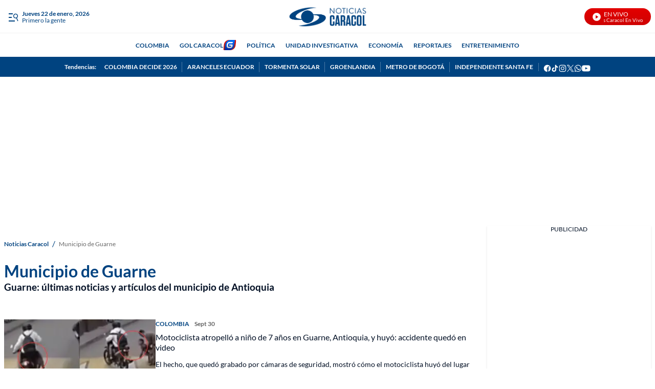

--- FILE ---
content_type: text/html;charset=UTF-8
request_url: https://www.noticiascaracol.com/noticias/municipio-de-guarne
body_size: 141240
content:
<!DOCTYPE html>
<html class="TagPage" lang="es"  >
    <head>
    <meta charset="UTF-8" lang="es-CO">
    <meta name="viewport" content="width=device-width, initial-scale=1"><title>Noticias de Guarne, artículos y más contenido - Noticias Caracol</title><meta name="description" content="Encuentre aquí las últimas noticias de Guarne, su gente y sus barrios en video, artículos, fotos y la más completa información del municipio de Guarne."><meta name="brightspot.contentId" content="00000171-e61c-d1fc-afff-eebe488501cb"><meta http-equiv="content-language" content="es" />
    <meta name="robots" content="index,follow,max-image-preview:large">
<meta property="og:title" content="Municipio de Guarne"><meta property="og:url" content="https://www.noticiascaracol.com/noticias/municipio-de-guarne"><meta property="og:image" content="https://caracoltv.brightspotcdn.com/dims4/default/669da26/2147483647/strip/true/crop/1280x720+0+0/resize/1280x720!/format/webp/quality/75/?url=https%3A%2F%2Fcaracol-brightspot.s3.us-west-2.amazonaws.com%2Fdc%2Fb5%2F549956604aa3ac3b315959214ced%2Fnoticias-bk.jpg">
    <meta property="og:image:url" content="https://caracoltv.brightspotcdn.com/dims4/default/669da26/2147483647/strip/true/crop/1280x720+0+0/resize/1280x720!/format/webp/quality/75/?url=https%3A%2F%2Fcaracol-brightspot.s3.us-west-2.amazonaws.com%2Fdc%2Fb5%2F549956604aa3ac3b315959214ced%2Fnoticias-bk.jpg">
    <meta property="og:image:secure_url" content="https://caracoltv.brightspotcdn.com/dims4/default/669da26/2147483647/strip/true/crop/1280x720+0+0/resize/1280x720!/format/webp/quality/75/?url=https%3A%2F%2Fcaracol-brightspot.s3.us-west-2.amazonaws.com%2Fdc%2Fb5%2F549956604aa3ac3b315959214ced%2Fnoticias-bk.jpg">
    <meta property="og:image:width" content="1280">
    <meta property="og:image:height" content="720"><meta property="og:image:type" content="image/webp"><meta property="og:image:alt" content="Noticias Caracol default"><meta property="og:description" content="Guarne: últimas noticias y artículos del municipio de Antioquia"><meta property="og:locale" content="es-CO"><meta property="og:site_name" content="Noticias Caracol"><meta property="og:type" content="website">
<meta name="twitter:card" content="summary_large_image"/>



<meta name="twitter:description" content="Guarne: últimas noticias y artículos del municipio de Antioquia"/>


<meta name="twitter:site" content="@noticiascaracol"/>

<meta name="twitter:title" content="Municipio de Guarne"/>
<meta name="DC.date" scheme="W3CDTF" content="2021-02-10"><meta name="DC.description" lang="es" content="Encuentre aquí las últimas noticias de Guarne, su gente y sus barrios en video, artículos, fotos y la más completa información del municipio de Guarne."><meta property="mrf:sections" content="Municipio de Guarne"><meta property="fb:app_id" content="835413949947024"><meta property="fb:pages" content="216740968376511"><meta name="google-site-verification" content="b4HhzC_qQatlMp8IqC-vLsXvikQ1j4iQgBZ8rWWP4qQ"><meta name="geo.placename" content="Colombia"><meta name="geo.position" content="4.694027;-74.073143"><meta name="geo.region" content="CO"><meta name="ICBM" content="4.694027, -74.073143"><meta name="language" content="spanish"><meta name="distribution" content="global"><meta name="author" content="Noticias Caracol"><meta name="organization" content="Caracol Televisión S.A."><meta name="genre" content="News"><meta name="DC.publisher" content="Noticias Caracol"><meta name="DC.type" content="text"><meta name="DC.format" content="text/html"><meta name="DC.language" content="es"><meta name="DC.coverage" content="world"><meta name="DC.rights" content="https://www.noticiascaracol.com/terminos-y-condiciones"><meta name="theme-color" content="#004380"><style data-cssvarsponyfill="true">:root {--H1PrimaryDesk: 2rem;--H1PrimaryMob: 2rem;--H1LineHeight: 1.2;--H1fontWeight: 700;--H2PrimaryDesk: 1.2rem;--H2PrimaryMob: 1.125rem;--H2PrimaryLineHeight: 1.2;--H2PrimaryfontWeight: 700;--H2SecondaryDesk: 1rem;--H2SecondaryMob: 0.875rem;--H2SecondaryLineHeight: 1.3;--H2SecondaryfontWeight: 400;--H3SecondaryDesk: 0.875rem;--H3SecondaryMob: 0.875rem;--H3SecondaryLineHeight: 1.5;--H3SecondaryfontWeight: 400;--ParagraphDesk: 1rem;--ParagraphMob: 1.125rem;--ParagraphLineHeight: 1.375;--ParagraphfontWeight: 400;--LinkFontDesk: 0.75rem;--LinkFontMob: 0.75rem;--LinkFontLineHeight: 1.429;--LinkFontWeight: 700;--SpanFontDesk: 0.75rem;--SpanFontMob: 0.75rem;--SpanFontLineHeight: 1.125;--SpanFontWeight: 400;--SpanSecondaryFontDesk: 0.75rem;--SpanSecondaryFontMob: 0.5rem;--SpanSecondaryFontLineHeight: 1;--SpanSecondaryFontWeight: 400;--CounterFontDesk: 2rem;--CounterFontMob: 1.8rem;--CounterFontLineHeight: 1;--CounterFontWeight: 700;--SpanTertiaryFontDesk: 0.75rem;--SpanTertiaryFontMob: 0.875rem;--SpanTertiaryFontLineHeight: 1;--SpanTertiaryFontWeight: 400;}:root {--primaryColor1: #004380;--primaryTextColor: #000f24;--secondaryTextColor: #666666;--breakingColor: #d80100;--secondaryColor1: #ffffff;--secondaryColor2: #757575;--secondaryColor3: #ffffff;--secondaryColor4: #f1f1f1;--secondaryColor5: #ffffff;--headerBgColor: #ffffff;--headerBorderColor: #717171;--headerTextColor: #757575;--headerTextColorInverse: #1177d3;--headerMenuBgColor: #ffffff;--headerMenuTextColor: #004380;--headerTrendsBgColor: #004380;--secondaryHeaderTextColor: #757575;--footerBgColor: #004380;--footerTextColor: #ffffff;--generalIconsColors: #ffffff;--footerIconsColors: #ffffff;--primaryTextColorInverse: #ffffff;--secondaryTextColorInverse: #004380;--tertiaryTextColor: #fc9504;--listBorderColor: #f1f1f1;--gridBorderColor: #f1f1f1;--buttonBgColor: #004380;--buttonTextColor: #ffffff;--inverseButtonBgColor: #ffffff;--inverseButtonTextColor: #004380;--buttonBgColorLabelText: #ea2030;--buttonTextColorLabelText: #ffffff;--breakingTextColor: #ffffff;--contentPollCrowdSignalBgColor: #004380;--pollCrowdSignalButtonColor: #212121;--primaryHeadlineFont: Lato;--liveBannerBgColor: #004380;--liveBannerTextColor: #ffffff;--liveBannerBtnTextColor: #ffffff;--liveBannerSignal: #f5ff00;--policiesbannerBgColor: #004380;--policiesbannerTextColor: #ffffff;--policiesbannerButtonColor: #004380;--videoPlayListBackColor: #004380;--colorModuleBgRadio: #ffffff;--colorIconsTextRadio: #ffffff;--colorAlternateRadio: #ffffff;--containerModuleColor: #ffffff; --headerTrendsBorderColor: #F1F1F1;--sectionTitleMenuColor: #000f24;--subsectionTitleMenuColor: #000f24;--black: #373737;--white: #ffffff;}
:root {--sectionPrimaryColor: var(--primaryColor1);--sectionPrimaryTextColor: var(--primaryTextColor);--sectionHeaderBgColor:var(--headerBgColor);--sectionHeaderMenuTextColor: var(--headerMenuTextColor);--sectionHeaderTextColor: var(--headerTextColor);--sectionButtonBgColor: var(--buttonBgColor);--sectionButtonTextColor: var(--buttonTextColor);--sectionInverseButtonBgColor: var(--inverseButtonBgColor);--sectionInverseButtonTextColor: var(--inverseButtonTextColor);--sectionSecondaryColor3: var(--secondaryColor3);--sectionTertiaryTextColor: var(--tertiaryTextColor);--sectionFooterBgColor: var(--headerTrendsBgColor);--sectionPrimaryHeadlineFont: var(--primaryHeadlineFont);--sectionHeadlineFont: var(--primaryHeadlineFont);--sectionFloatMenuBgColor: var(--black);--liveScheduleBg: var(--white);--liveShceduleText: var(--black);--liveScheduleBorder: var(--white);--headerMenuBgColorOverride:var(--headerMenuBgColor);;}body,html{font-family:var(--sectionHeadlineFont),Arial,Helvetica,sans-serif}body{-webkit-font-smoothing:antialiased;-moz-osx-font-smoothing:grayscale;font-size:100%}body .Opta{font-family:var(--sectionPrimaryHeadlineFont),Arial,Helvetica,sans-serif}h1,h2,h3,h4,h5{margin:0}:root{--global:1rem}.ErrorPage-errorDescription,.body-1{font-family:var(--sectionPrimaryHeadlineFont),Arial,Helvetica,sans-serif;font-size:var(--ParagraphMob);font-weight:var(--ParagraphfontWeight);line-height:var(--ParagraphLineHeight)}@media only screen and (min-width:768px){.ErrorPage-errorDescription,.body-1{font-size:var(--ParagraphDesk)}}.ErrorPage-errorMessage,.ErrorPage-search-input,.ErrorPage-search-input::placeholder,.global{font-family:var(--sectionPrimaryHeadlineFont),Arial,Helvetica,sans-serif;font-size:var(--global);font-weight:400;line-height:1}@media only screen and (min-width:1024px){.ErrorPage-errorMessage,.ErrorPage-search-input,.ErrorPage-search-input::placeholder,.global{line-height:1.41}}.ErrorPage-title,.HomePage-pageHeading,.TagPage-pageHeading,.title-1{font-family:var(--sectionPrimaryHeadlineFont),Arial,Helvetica,sans-serif;font-size:var(--H1PrimaryMob);font-weight:var(--H1fontWeight);line-height:var(--H1LineHeight)}@media only screen and (min-width:768px){.ErrorPage-title,.HomePage-pageHeading,.TagPage-pageHeading,.title-1{font-size:var(--H1PrimaryDesk)}}.BrandingBanner-title,.LiveBanner-title,.MediaBannerSlim-content-title,.TagPage-pageSubHeading,.title-H2{font-family:var(--sectionPrimaryHeadlineFont),Arial,Helvetica,sans-serif;font-size:var(--H2PrimaryMob);font-weight:var(--H2PrimaryfontWeight);line-height:var(--H2PrimaryLineHeight)}@media only screen and (min-width:768px){.BrandingBanner-title,.LiveBanner-title,.MediaBannerSlim-content-title,.TagPage-pageSubHeading,.title-H2{font-size:var(--H2PrimaryDesk)}}.title-H2-Secondary{font-family:var(--sectionPrimaryHeadlineFont),Arial,Helvetica,sans-serif;font-size:var(--H2SecondaryMob);font-weight:var(--H2SecondaryfontWeight);line-height:var(--H2SecondaryLineHeight)}@media only screen and (min-width:768px){.title-H2-Secondary{font-size:var(--H2SecondaryDesk)}}.BrandingBanner[data-promolive-expand=true] [class$=-title],.MediaBanner-content-description,.MediaBannerSlim-content-description,.title-H3{font-family:var(--sectionPrimaryHeadlineFont),Arial,Helvetica,sans-serif;font-size:var(--H3SecondaryMob);font-weight:var(--H3SecondaryfontWeight);line-height:var(--H3SecondaryLineHeight)}@media only screen and (min-width:768px){.BrandingBanner[data-promolive-expand=true] [class$=-title],.MediaBanner-content-description,.MediaBannerSlim-content-description,.title-H3{font-size:var(--H3SecondaryDesk)}}.SearchInput-input,.paragraph{font-family:var(--sectionPrimaryHeadlineFont),Arial,Helvetica,sans-serif;font-size:var(--ParagraphMob);font-weight:var(--ParagraphfontWeight);line-height:var(--ParagraphLineHeight)}@media only screen and (min-width:768px){.SearchInput-input,.paragraph{font-size:var(--ParagraphDesk)}}.BrandingBanner-nextPage,.ListAbstract-nextPage .Link,.LiveBanner-nextPage,.MediaBanner-content-category,.MediaBanner-content-wrapper-button,.MediaBannerSlim-content-category,.MediaBannerSlim-content-wrapper-button,.Navigation-items.SocialItems .SocialItems-follow,.NavigationItem .NavigationLink,.NavigationItem-text,.PushSubscription,.PushSubscription-cancelButton,.PushSubscription-confirmationButton,.SectionNavigationItem a,.SectionNavigationItem-text,.link,.promo-media .promo-duration{font-family:var(--sectionPrimaryHeadlineFont),Arial,Helvetica,sans-serif;font-size:var(--LinkFontMob);font-weight:var(--LinkFontWeight);line-height:var(--LinkFontLineHeight)}@media only screen and (min-width:768px){.BrandingBanner-nextPage,.ListAbstract-nextPage .Link,.LiveBanner-nextPage,.MediaBanner-content-category,.MediaBanner-content-wrapper-button,.MediaBannerSlim-content-category,.MediaBannerSlim-content-wrapper-button,.Navigation-items.SocialItems .SocialItems-follow,.NavigationItem .NavigationLink,.NavigationItem-text,.PushSubscription,.PushSubscription-cancelButton,.PushSubscription-confirmationButton,.SectionNavigationItem a,.SectionNavigationItem-text,.link,.promo-media .promo-duration{font-size:var(--LinkFontDesk)}}.BrandingBanner-buttons,.BrandingBanner-label,.BrandingBanner-subHeadline,.BrandingBanner[data-promolive-expand=true] [class$=-subHeadline],.CheckboxInput-label span,.ErrorPage-search-submit-text,.GoogleDfpAd-advertisement,.LiveBanner-buttons,.LiveBanner-label,.LiveBanner-subHeadline,.LiveBanner[data-promolive-expand=true] [class$=-subHeadline],.PoliciesBanner-buttonText,.PoliciesBanner-informationText,.ProminentFlagList:before,.PromoA-label,.PromoB-label,.PromoC-label,.PromoE-label,.PromoF-label,.PromoG-label,.TextInput input,.TextInput label span,.TextInputInverse input,.TextInputInverse label span,.field-label,.span{font-family:var(--sectionPrimaryHeadlineFont),Arial,Helvetica,sans-serif;font-size:var(--SpanFontMob);font-weight:var(--SpanFontWeight);line-height:var(--SpanFontLineHeight)}@media only screen and (min-width:768px){.BrandingBanner-buttons,.BrandingBanner-label,.BrandingBanner-subHeadline,.BrandingBanner[data-promolive-expand=true] [class$=-subHeadline],.CheckboxInput-label span,.ErrorPage-search-submit-text,.GoogleDfpAd-advertisement,.LiveBanner-buttons,.LiveBanner-label,.LiveBanner-subHeadline,.LiveBanner[data-promolive-expand=true] [class$=-subHeadline],.PoliciesBanner-buttonText,.PoliciesBanner-informationText,.ProminentFlagList:before,.PromoA-label,.PromoB-label,.PromoC-label,.PromoE-label,.PromoF-label,.PromoG-label,.TextInput input,.TextInput label span,.TextInputInverse input,.TextInputInverse label span,.field-label,.span{font-size:var(--SpanFontDesk)}}.Page-leaderboard .GoogleDfpAd-advertisement,.span-secondary{font-family:var(--sectionPrimaryHeadlineFont),Arial,Helvetica,sans-serif;font-size:var(--SpanSecondaryFontMob);font-weight:var(--SpanSecondaryFontWeight);line-height:var(--SpanSecondaryFontLineHeight)}@media only screen and (min-width:768px){.Page-leaderboard .GoogleDfpAd-advertisement,.span-secondary{font-size:var(--SpanSecondaryFontDesk)}}.span-tertiary{font-family:var(--sectionPrimaryHeadlineFont),Arial,Helvetica,sans-serif;font-size:var(--SpanTertiaryFontMob);font-weight:var(--SpanTertiaryFontWeight);line-height:var(--SpanTertiaryFontLineHeight)}@media only screen and (min-width:768px){.span-tertiary{font-size:var(--SpanTertiaryFontDesk)}}.counter-2,.counterBefore:before{font-family:var(--sectionPrimaryHeadlineFont),Arial,Helvetica,sans-serif;font-size:var(--CounterFontMob);font-weight:var(--CounterFontWeight);line-height:var(--CounterFontLineHeight)}@media only screen and (min-width:768px){.counter-2,.counterBefore:before{font-size:var(--CounterFontDesk)}}.grid-two{grid-template-columns:repeat(2,1fr)}.grid-two,.grid-two-dk{display:grid}@media only screen and (min-width:768px){.grid-two-dk{grid-template-columns:repeat(2,1fr)}}.grid-three{display:grid}@media only screen and (min-width:768px){.grid-three{grid-template-columns:repeat(3,1fr)}}.grid-gap{display:grid;gap:20px}.grid-gap-2{display:grid;gap:12px}.grid-gap-3{display:grid;gap:16px}.flex-J{display:flex;justify-content:center}.flex-A,.flex-A-J{align-items:center;display:flex}.flex-A-J{justify-content:center}.flex{display:flex}.flex-col{flex-direction:column}.flex-col-reverse{flex-direction:column-reverse}.flex-row{flex-direction:row}.flex-row-reverse{flex-direction:row-reverse}.flex-wrap{flex-wrap:wrap}.flex-nowrap{flex-wrap:nowrap}.flex-1{flex:1}.justify-center{justify-content:center}.justify-start{justify-content:flex-start}.justify-end{justify-content:flex-end}.justify-between{justify-content:space-between}.justify-around{justify-content:space-around}.justify-self-center{justify-self:center}.items-center{align-items:center}.items-start{align-items:flex-start}.items-end{align-items:flex-end}.grid{display:grid}.grid-cols-2{grid-template-columns:repeat(2,1fr)}.grid-cols-3{grid-template-columns:repeat(3,1fr)}.grid-cols-4{grid-template-columns:repeat(4,1fr)}.block{display:block}.hidden{display:none}.gap{gap:20px}.gap-0{gap:4px}.gap-1{gap:8px}.gap-2{gap:12px}.gap-3{gap:16px}.gap-4{gap:24px}.gap-5{gap:28px}.gap-6{gap:32px}.gap-7{gap:36px}.gap-8{gap:40px}.gap-9{gap:44px}.gap-10{gap:48px}.h-1{height:1rem}.h-1\.5{height:1.5rem}.h-2{height:2rem}.h-8{height:8rem}.w-1\/4{width:25%}.w-1\/3{width:33.33%}.w-2\/3{width:66.67%}.w-1\/2{width:50%}.w-3\/4{width:75%}.w-full{width:100%}.mt-3{margin-top:3rem}.truncate{overflow:hidden;text-overflow:ellipsis;white-space:nowrap}.truncate-none{overflow:visible;text-overflow:clip;white-space:normal}.text-center{text-align:center}.shadow-sm{box-shadow:0 1px 3px 0 rgba(0,0,0,.1),0 1px 2px -1px rgba(0,0,0,.1)}.shadow-md{box-shadow:0 4px 6px -1px rgba(0,0,0,.1),0 2px 4px -2px rgba(0,0,0,.1)}.break-word{word-break:break-word}.timeline:before{height:94%;left:7px;width:2px}.point-timeline:before,.timeline:before{background-color:var(--sectionTertiaryTextColor);content:"";position:absolute;top:5px}.point-timeline:before{border-radius:50%;height:10px;left:-13px;width:10px}@media only screen and (min-width:768px){.md\:flex{display:flex}.md\:flex-col{flex-direction:column}.md\:flex-col-reverse{flex-direction:column-reverse}.md\:flex-row{flex-direction:row}.md\:flex-row-reverse{flex-direction:row-reverse}.md\:flex-wrap{flex-wrap:wrap}.md\:flex-nowrap{flex-wrap:nowrap}.md\:justify-center{justify-content:center}.md\:justify-start{justify-content:flex-start}.md\:justify-end{justify-content:flex-end}.md\:justify-between{justify-content:space-between}.md\:justify-around{justify-content:space-around}.md\:items-center{align-items:center}.md\:items-start{align-items:flex-start}.md\:items-end{align-items:flex-end}.md\:grid{display:grid}.md\:grid-cols-2{grid-template-columns:repeat(2,1fr)}.md\:grid-cols-3{grid-template-columns:repeat(3,1fr)}.md\:grid-cols-4{grid-template-columns:repeat(4,1fr)}.md\:block{display:block}.md\:gap{gap:20px}.md\:gap-1{gap:8px}.md\:gap-2{gap:12px}.md\:gap-3{gap:16px}.md\:gap-4{gap:24px}.md\:gap-5{gap:28px}.md\:gap-6{gap:32px}.md\:gap-7{gap:36px}.md\:gap-8{gap:40px}.md\:gap-9{gap:44px}.md\:gap-10{gap:48px}.md\:w-1\/4{width:25%}.md\:w-full{width:100%}.md\:w-auto{width:auto}.md\:truncate{overflow:hidden;text-overflow:ellipsis;white-space:nowrap}.md\:truncate-none{overflow:visible;text-overflow:clip;white-space:normal}.md\:text-center{text-align:center}}@media only screen and (min-width:1024px){.lg\:flex{display:flex}.lg\:flex-col{flex-direction:column}.lg\:flex-row{flex-direction:row}.lg\:flex-wrap{flex-wrap:wrap}.lg\:justify-center{justify-content:center}.lg\:justify-end{justify-content:flex-end}.lg\:items-center{align-items:center}.lg\:block{display:block}}.TextInput input,.TextInputInverse input{background-color:var(--secondaryColor4);border:0;border-radius:0;color:var(--primaryTextColor);font-weight:500;height:40px;line-height:normal;padding:6px 10px 4px;width:100%}.TextInput label span,.TextInputInverse label span{display:block;padding-bottom:10px}.TextInput-errors,.TextInputInverse-errors{display:none}.TextInputInverse input{background:hsla(0,0%,100%,.2);color:var(--secondaryColor4)}.TextInputInverse input:focus{background-color:var(--secondaryColor5);box-shadow:none;color:var(--primaryTextColor)}.CheckboxInput input{-webkit-appearance:none;appearance:none;background-color:var(--secondaryColor1);border:1px solid var(--secondaryTextColor);border-radius:0;display:inline-block;padding:7px;position:relative;top:2px}.CheckboxInput input:active,.CheckboxInput input:checked{background:var(--primaryColor1);border:2px solid var(--primaryColor1)}.CheckboxInput input:active:after,.CheckboxInput input:checked:after{border-bottom:2px solid var(--secondaryColor1);border-right:2px solid var(--secondaryColor1);content:"";height:13px;left:5px;position:absolute;top:-1px;transform:rotate(37deg);width:5px}.CheckboxInput-label span{margin-left:3px}.SearchInput-input{border:0;color:var(--secondaryTextColor);line-height:1.14;width:100%}.SearchInput-input:focus{outline:none}.sr-only{clip:rect(0,0,0,0);border:0;color:var(--white);height:1px;margin:-1px;overflow:hidden;padding:0;position:absolute;width:1px}.undo-sr-only{clip:inherit;height:auto;margin:0;overflow:visible;position:relative;width:auto}.clearfix:after{clear:both;content:" ";display:block;height:0;visibility:hidden}.verticalLetter{display:block;height:-webkit-fill-available;height:-moz-available;height:stretch;left:-18px;margin:0;position:absolute;text-orientation:mixed;transform:rotate(-180deg);width:19px;writing-mode:vertical-lr}.loading-icon{animation-fill-mode:both;animation:3s linear infinite;animation-delay:-.16s;display:inline-flex;flex-wrap:wrap;justify-content:center;margin:0;padding:8px 20px 0;position:relative;width:100%}.loading-icon:after,.loading-icon:before{align-items:center;border-radius:999px;content:"";display:inline-flex;height:9px;justify-content:center;margin-top:22px;position:absolute;width:9px}.loading-icon:before{animation:kiri 1.5s linear infinite}.loading-icon:after{animation:kanan 1.5s linear infinite}@keyframes kanan{0%{transform:translateX(10px)}50%{transform:translateX(-10px)}to{transform:translateX(10px);z-index:200}}@keyframes kiri{0%{transform:translateX(-10px);z-index:200}50%{transform:translateX(10px)}to{transform:translateX(-10px)}}@keyframes opacity{0%{opacity:0}to{opacity:1}}@keyframes pulse{0%{box-shadow:0 0 0 0 hsla(0,0%,100%,.7),0 0 0 0 hsla(0,0%,100%,.7)}40%{box-shadow:0 0 0 12px hsla(0,0%,100%,0),0 0 0 0 hsla(0,0%,100%,.7)}80%{box-shadow:0 0 0 12px hsla(0,0%,100%,0),0 0 0 7px hsla(0,0%,100%,0)}to{box-shadow:0 0 0 0 hsla(0,0%,100%,0),0 0 0 7px hsla(0,0%,100%,0)}}@keyframes ripple{0%{opacity:.8;transform:scale(1)}50%{opacity:.6}to{opacity:.1;transform:scale(2)}}@keyframes liveWave{0%{opacity:1;transform:translate(-50%,-50%) scale(1)}50%{opacity:.7;transform:translate(-50%,-50%) scale(1.5)}to{opacity:0;transform:translate(-50%,-50%) scale(2)}}.field-label{background-color:var(--labelBgTitleColor);border-radius:4px;color:var(--labelTitleColor);display:inline-table;font-weight:700;padding:0 15px}.sk-bg{animation:skeletonPulse 2s cubic-bezier(.4,0,.6,1) infinite;background:#e9edf7;margin-bottom:12px;position:relative;will-change:opacity}.lazy-section{display:block}.lazy-section.loading{padding-left:10px;padding-right:10px}@media only screen and (min-width:1240px){.lazy-section.loading{padding-left:calc(50% - 632px);padding-right:calc(50% - 632px)}}@keyframes load{0%{transform:rotate(0deg)}to{transform:rotate(1turn)}}@keyframes marqueeTxt{0%{transform:translate(100%)}to{transform:translate(-100%)}}@keyframes loopLiveButtonTxt{0%{transform:translateX(0)}to{transform:translateX(-160px)}}@keyframes bannerNews{0%{transform:translateX(0)}to{transform:translateX(-100%)}}@keyframes preload{0%{height:0;left:36px;opacity:1;top:36px;width:0}to{height:72px;left:0;opacity:.3;top:0;width:72px}}@keyframes fadeIn{0%{opacity:0}to{opacity:1}}@keyframes fadeOut{0%{opacity:1}to{opacity:0}}@keyframes skeletonPulse{50%{opacity:.5}}body:before{clip:rect(0,0,0,0);border:0;color:var(--white);height:1px;margin:-1px;overflow:hidden;padding:0;position:absolute;visibility:hidden;width:1px}@media only screen and (min-width:320px){body:before{content:"mq-xs"}}@media only screen and (min-width:568px){body:before{content:"mq-sm"}}@media only screen and (min-width:768px){body:before{content:"mq-md"}}@media only screen and (min-width:1024px){body:before{content:"mq-lg"}}@media only screen and (min-width:1240px){body:before{content:"mq-hk"}}@media only screen and (min-width:1440px){body:before{content:"mq-xl"}}@media only screen and (min-width:768px){.desktop-only{visibility:visible}}@media only screen and (max-width:767px){.mobile-only{visibility:visible}}.Container:not([data-module=wide]),.FourColumnContainer:not([data-module=wide]),.OneColumnContainer:not([data-module=wide]),.ThreeColumnContainer:not([data-module=wide]),.TwoColumnContainer3070:not([data-module=wide]),.TwoColumnContainer5050:not([data-module=wide]),.TwoColumnContainer7030:not([data-module=wide]),[data-modulewell]>[data-module]:not([data-module=wide]){padding-left:10px;padding-right:10px;padding-top:10px}@media only screen and (min-width:1240px){.Container:not([data-module=wide]),.FourColumnContainer:not([data-module=wide]),.OneColumnContainer:not([data-module=wide]),.ThreeColumnContainer:not([data-module=wide]),.TwoColumnContainer3070:not([data-module=wide]),.TwoColumnContainer5050:not([data-module=wide]),.TwoColumnContainer7030:not([data-module=wide]),[data-modulewell]>[data-module]:not([data-module=wide]){padding-left:calc(50% - 632px);padding-right:calc(50% - 632px)}}.Container[data-with-bg-image],.FourColumnContainer[data-with-bg-image],.OneColumnContainer[data-with-bg-image],.ThreeColumnContainer[data-with-bg-image],.TwoColumnContainer3070[data-with-bg-image],.TwoColumnContainer5050[data-with-bg-image],.TwoColumnContainer7030[data-with-bg-image],[data-modulewell]>[data-module][data-with-bg-image]{--secondaryTextColor:var(--containerModuleColor);--primaryTextColor:var(--containerModuleColor);--listBorderColor:var(--containerModuleColor)}.Container[data-modulepad=extra],.Container[data-modulepad=extraattop],.Container[style*="--containerModuleBgColor"],.FourColumnContainer[data-modulepad=extra],.FourColumnContainer[data-modulepad=extraattop],.FourColumnContainer[style*="--containerModuleBgColor"],.OneColumnContainer[data-modulepad=extra],.OneColumnContainer[data-modulepad=extraattop],.OneColumnContainer[style*="--containerModuleBgColor"],.ThreeColumnContainer[data-modulepad=extra],.ThreeColumnContainer[data-modulepad=extraattop],.ThreeColumnContainer[style*="--containerModuleBgColor"],.TwoColumnContainer3070[data-modulepad=extra],.TwoColumnContainer3070[data-modulepad=extraattop],.TwoColumnContainer3070[style*="--containerModuleBgColor"],.TwoColumnContainer5050[data-modulepad=extra],.TwoColumnContainer5050[data-modulepad=extraattop],.TwoColumnContainer5050[style*="--containerModuleBgColor"],.TwoColumnContainer7030[data-modulepad=extra],.TwoColumnContainer7030[data-modulepad=extraattop],.TwoColumnContainer7030[style*="--containerModuleBgColor"],[data-modulewell]>[data-module][data-modulepad=extra],[data-modulewell]>[data-module][data-modulepad=extraattop],[data-modulewell]>[data-module][style*="--containerModuleBgColor"]{padding-top:20px}.Container[data-modulepad=fullwidth],.FourColumnContainer[data-modulepad=fullwidth],.OneColumnContainer[data-modulepad=fullwidth],.ThreeColumnContainer[data-modulepad=fullwidth],.TwoColumnContainer3070[data-modulepad=fullwidth],.TwoColumnContainer5050[data-modulepad=fullwidth],.TwoColumnContainer7030[data-modulepad=fullwidth],[data-modulewell]>[data-module][data-modulepad=fullwidth]{padding:0}.Container[data-modulepad=extra],.FourColumnContainer[data-modulepad=extra],.OneColumnContainer[data-modulepad=extra],.ThreeColumnContainer[data-modulepad=extra],.TwoColumnContainer3070[data-modulepad=extra],.TwoColumnContainer5050[data-modulepad=extra],.TwoColumnContainer7030[data-modulepad=extra],[data-modulewell]>[data-module][data-modulepad=extra]{padding-left:20px;padding-right:20px}.Container[data-modulepad=extra],.Container[data-modulepad=extraatbottom],.Container[style*="--containerModuleBgColor"],.FourColumnContainer[data-modulepad=extra],.FourColumnContainer[data-modulepad=extraatbottom],.FourColumnContainer[style*="--containerModuleBgColor"],.OneColumnContainer[data-modulepad=extra],.OneColumnContainer[data-modulepad=extraatbottom],.OneColumnContainer[style*="--containerModuleBgColor"],.ThreeColumnContainer[data-modulepad=extra],.ThreeColumnContainer[data-modulepad=extraatbottom],.ThreeColumnContainer[style*="--containerModuleBgColor"],.TwoColumnContainer3070[data-modulepad=extra],.TwoColumnContainer3070[data-modulepad=extraatbottom],.TwoColumnContainer3070[style*="--containerModuleBgColor"],.TwoColumnContainer5050[data-modulepad=extra],.TwoColumnContainer5050[data-modulepad=extraatbottom],.TwoColumnContainer5050[style*="--containerModuleBgColor"],.TwoColumnContainer7030[data-modulepad=extra],.TwoColumnContainer7030[data-modulepad=extraatbottom],.TwoColumnContainer7030[style*="--containerModuleBgColor"],[data-modulewell]>[data-module][data-modulepad=extra],[data-modulewell]>[data-module][data-modulepad=extraatbottom],[data-modulewell]>[data-module][style*="--containerModuleBgColor"]{padding-bottom:20px}.Container[data-modulepad=nullatbottom],.FourColumnContainer[data-modulepad=nullatbottom],.OneColumnContainer[data-modulepad=nullatbottom],.ThreeColumnContainer[data-modulepad=nullatbottom],.TwoColumnContainer3070[data-modulepad=nullatbottom],.TwoColumnContainer5050[data-modulepad=nullatbottom],.TwoColumnContainer7030[data-modulepad=nullatbottom],[data-modulewell]>[data-module][data-modulepad=nullatbottom]{padding-bottom:0}.Container,.Container[data-modulepad=normal],.FourColumnContainer,.FourColumnContainer[data-modulepad=normal],.OneColumnContainer,.OneColumnContainer[data-modulepad=normal],.ThreeColumnContainer,.ThreeColumnContainer[data-modulepad=normal],.TwoColumnContainer3070,.TwoColumnContainer3070[data-modulepad=normal],.TwoColumnContainer5050,.TwoColumnContainer5050[data-modulepad=normal],.TwoColumnContainer7030,.TwoColumnContainer7030[data-modulepad=normal],[data-modulewell]>[data-module],[data-modulewell]>[data-module][data-modulepad=normal]{padding-bottom:10px;padding-top:10px}.ErrorPage-above,.Page-above{background:var(--secondaryColor1);position:relative}.ErrorPage-above .HtmlModule,.Page-above .HtmlModule{padding-bottom:0;padding-top:0}.ErrorPage-banner,.Page-banner{position:relative;z-index:1}.ErrorPage-body,.Page-body{height:auto}.ErrorPage-body[data-open-modal=true],.ErrorPage-body[data-toggle-header=hamburger-menu],.ErrorPage-body[data-toggle-header=search-overlay],.ErrorPage-body[data-toggle-in=togglerNav],.Page-body[data-open-modal=true],.Page-body[data-toggle-header=hamburger-menu],.Page-body[data-toggle-header=search-overlay],.Page-body[data-toggle-in=togglerNav]{height:100vh;overflow:hidden;padding-right:var(--scrollbarWidth);position:relative;width:100%}.ErrorPage-body[data-toggle-header=hamburger-menu].ErrorPage-body:after,.Page-body[data-toggle-header=hamburger-menu].Page-body:after{background:rgba(0,0,0,.6);bottom:0;content:"";left:0;position:fixed;right:0;top:0;z-index:25}.ErrorPage-leaderboard,.Page-leaderboard{margin-bottom:0;text-align:center}.ErrorPage-main,.Page-main{min-height:300px}@media only screen and (min-width:768px){.ErrorPage-above .ListTags,.Page-above .ListTags{display:flex}.ErrorPage-leaderboard,.Page-leaderboard{margin-bottom:0}}ps-header{align-items:center;display:flex;justify-content:space-between;width:100%}ps-header[data-promolive-expand=true]{align-items:flex-end}.Page-header{background:var(--sectionHeaderBgColor);border-bottom:1px solid var(--gridBorderColor);color:var(var(--sectionHeaderMenuTextColor));font-family:var(--sectionPrimaryHeadlineFont),Arial,Helvetica,sans-serif;font-weight:400;height:55px;padding:8px 10px;position:sticky;top:0;z-index:105}@media only screen and (min-width:1240px){.Page-header{padding-left:calc(50% - 632px);padding-right:calc(50% - 632px)}}.Page-header-logo{border:0;width:100%}.Page-header-logo img{max-height:30px;max-width:185px;width:auto}.Page-header-secondLogo{align-items:center;border:0;display:flex;height:30px;max-width:100px;width:auto}.Page-header-bar-top-end{display:inherit;font-family:var(--sectionPrimaryHeadlineFont),Arial,Helvetica,sans-serif;font-size:var(--SpanFontMob);font-weight:var(--SpanFontWeight);font-weight:500;line-height:var(--SpanFontLineHeight);margin-left:auto;text-transform:uppercase}@media only screen and (min-width:768px){.Page-header-bar-top-end{font-size:var(--SpanFontDesk)}}.Page-header-menu-labels{gap:10px}.Page-header-menu-labels .Navigation-labels{color:var(--sectionHeaderMenuTextColor);font-family:var(--sectionPrimaryHeadlineFont),Arial,Helvetica,sans-serif;font-size:var(--SpanFontMob);font-weight:var(--SpanFontWeight);line-height:var(--SpanFontLineHeight);padding:10px}@media only screen and (min-width:768px){.Page-header-menu-labels .Navigation-labels{font-size:var(--SpanFontDesk)}}.Page-header-menu-labels .Navigation-lastUpdateDate{font-weight:700}.Page-header .GlobalTopNavigation{display:none;height:auto}.Page-header .GlobalTopNavigation[data-show-sections=true]{display:none}.Page-header-extras{background-color:var(--headerTrendsBgColor);border-bottom:1px solid var(--headerTrendsBorderColor);height:36px;overflow:hidden;padding-left:10px;padding-right:10px}@media only screen and (min-width:1240px){.Page-header-extras{padding-left:calc(50% - 632px);padding-right:calc(50% - 632px)}}.Page-header-tags{overflow-x:auto;overflow-y:hidden;padding:30px 0}.Page-header-tags-item{cursor:pointer;padding:20px 0;transition:filter .3s ease}.Page-header-tags-item:hover{background-color:var(--headerTrendsBgColor);filter:brightness(85%)}.Page-header-tags-item:hover .PromoLink:after{opacity:0}.Page-header-tags-item:last-child .PromoLink:after{display:none}.Page-header-tags-item .PromoLink{align-items:center;color:var(--generalIconsColors);display:flex;font-family:var(--sectionPrimaryHeadlineFont),Arial,Helvetica,sans-serif;font-size:var(--LinkFontMob);font-weight:var(--LinkFontWeight);height:100%;line-height:var(--LinkFontLineHeight);padding:1.5px 10px;position:relative;white-space:nowrap}@media only screen and (min-width:768px){.Page-header-tags-item .PromoLink{font-size:var(--LinkFontDesk)}}.Page-header-tags-item .PromoLink:after{background-color:var(--generalIconsColors);bottom:0;content:"";display:block;opacity:.3;position:absolute;right:0;top:0;width:1px}.Page-header-tags-title{border:none;color:var(--generalIconsColors);font-family:var(--sectionPrimaryHeadlineFont),Arial,Helvetica,sans-serif;font-size:var(--LinkFontMob);font-weight:var(--LinkFontWeight);line-height:var(--LinkFontLineHeight);padding-right:6px;white-space:nowrap}@media only screen and (min-width:768px){.Page-header-tags-title{font-size:var(--LinkFontDesk)}}.Page-header-social a.SocialLink,.Page-header-social a.SocialLink svg{height:15px;width:auto}.Page-header-social a.SocialLink img{margin-top:2px}.Page-header-social a.SocialLink[invert-color=true] img{filter:invert(1)}.Page-header-social a.SocialLink[data-social-service=youtube],.Page-header-social a.SocialLink[data-social-service=youtube] svg{height:17px}.Page-header-social .SocialBar-items{align-items:center;gap:12px;padding:0 0 0 10px;position:relative}.Page-header-social .SocialBar-items:before{background-color:var(--generalIconsColors);bottom:0;content:"";display:block;left:0;opacity:.3;position:absolute;top:0;width:1px}.Page-header-social .SocialBar-items-item{margin:0}.Page-header-social .SocialLink svg{fill:var(--generalIconsColors)}.Page-header-menu-trigger{background:none;border:0;color:var(--sectionHeaderTextColor);cursor:pointer;flex-shrink:0;height:100%;outline:none;padding:0;width:35px}.Page-header-menu-trigger:hover svg{opacity:.8}.Page-header-menu-trigger .burger-menu{fill:var(--sectionHeaderMenuTextColor)}[data-toggle-header=hamburger-menu] .Page-header-menu-trigger .burger-menu{animation:fadeOut .5s ease-in-out forwards;display:none;opacity:0;transition:opacity .5s ease-in-out}[aria-expanded=false] .Page-header-menu-trigger .burger-menu{animation:fadeIn .5s ease-in-out forwards;display:flex;opacity:1;transition:opacity .5s ease-in-out}.Page-header-menu-trigger .close-x{fill:var(--sectionHeaderMenuTextColor);display:none;position:relative}[data-toggle-header=hamburger-menu] .Page-header-menu-trigger .close-x{animation:fadeIn .5s ease-in-out forwards;display:flex;opacity:1;transition:opacity .5s ease-in-out}[aria-expanded=false] .Page-header-menu-trigger .close-x{animation:fadeOut .5s ease-in-out forwards;display:none;opacity:0;transition:opacity .5s ease-in-out}.Page-header-banner{width:100%}@media only screen and (min-width:768px){.Page-header{height:65px;padding-bottom:12px;padding-top:12px;position:relative;width:100%}[data-header-sticky] .Page-header .GlobalTopNavigation[data-show-sections=true]{display:flex}.Page-header-extras{height:40px}.Page-header-menu-labels{min-width:280px}.Page-header-menu-labels .Navigation-labels{padding:0}.Page-header-bar-top-end{margin-left:0;min-width:280px}[data-header-sticky] .Page-header[data-global-navigation=true]{justify-content:flex-start}[data-header-sticky] .Page-header[data-global-navigation=true] .Page-header-menu-labels{min-width:auto}[data-header-sticky] .Page-header[data-global-navigation=true] .Navigation-labels{display:none}[data-header-sticky] .Page-header[data-global-navigation=true] .Page-header-logo{margin-left:10px;margin-right:20px}[data-header-sticky] .Page-header[data-global-navigation=true] .Page-header-bar-top-end{justify-content:flex-start;margin-left:auto;max-width:260px;min-width:auto}[data-header-sticky] .Page-header .GlobalTopNavigation{animation:fadeIn .5s ease-in-out forwards;display:flex;opacity:1;padding-left:10px;padding-right:10px;transition:opacity .5s ease-in-out}[data-header-sticky] .Page-header .GlobalTopNavigation-items{gap:10px;padding:0}[data-header-sticky] .Page-header .NavigationItem-text{font-size:calc(var(--LinkFontDesk) - 2px)}.Page-header-logo{flex-grow:0;left:auto;margin:0;max-width:230px;position:relative;top:auto;transform:none;width:auto}.Page-header-logo img{max-height:41px;max-width:230px;transition:max-height .4s}[data-header-sticky] [data-global-navigation=true] .Page-header-logo img{max-height:30px}.Page-header-secondLogo img{width:100%}.Page-header ps-header[data-promolive-expand=true]{align-items:center}[data-header-sticky] .Page-header{position:fixed;width:100%}}.home-content-title-description{display:none}.HomePage-main>.GoogleDfpAd{padding-bottom:20px;padding-top:20px}.HomePage-main>.RichTextModule{padding-bottom:20px}.HomePage-main>*{padding-bottom:10px}[page-text-color=true] .HomePage-main{--primaryTextColor:var(--sectionPrimaryTextColor);--sectionPrimaryColor:var(--sectionPrimaryTextColor);--secondaryTextColor:var(--sectionPrimaryTextColor)}.HomePage-pageHeading{clip:rect(0,0,0,0);border:0;color:var(--white);height:1px;margin:-1px;overflow:hidden;padding:0;position:absolute;width:1px}.HomePage .Page-above .ListTags{display:flex}.HomePage[data-page-backgroundColor=true] .Page-body{background:var(--page-backgroundColor)}@media only screen and (min-width:768px){.HomePage .Page-above{display:block}}.HomePage .lazy-section{display:block}.HomePage .lazy-section.loading{min-height:500px;padding-left:10px;padding-right:10px;padding-top:10px}@media only screen and (min-width:1240px){.HomePage .lazy-section.loading{padding-left:calc(50% - 632px);padding-right:calc(50% - 632px)}}.ErrorPage .ErrorPage-below,.ErrorPage .Page-below{border-top:0}.ErrorPage-search{margin-bottom:40px;width:100%}.ErrorPage-search>label{width:100%}.ErrorPage-search-submit{background-color:var(--primaryColor1);padding:8px}.ErrorPage-search-submit svg{fill:var(--primaryTextColorInverse);height:22px;width:22px}.ErrorPage-search-submit-text{color:var(--primaryTextColorInverse);display:none;font-weight:700;line-height:1.14;margin-left:10px;margin-top:2px}.ErrorPage-search-input{background-color:var(--secondaryColor4);border:1px solid var(--secondaryColor4);border-right:0;color:var(--secondaryColor1);padding:10px;width:100%}.ErrorPage-search-input:focus{background-color:var(--secondaryColor1);border-color:var(--secondaryColor2)}.ErrorPage-errorMessage,.ErrorPage-title{margin-bottom:20px;text-align:center}.ErrorPage-errorMessage{font-weight:700}.ErrorPage-errorDescription{margin-bottom:40px}.ErrorPage-wrapper{margin:20px auto;max-width:680px;padding:0 20px}@media only screen and (min-width:1024px){.ErrorPage-wrapper{margin-top:60px;padding:0}.ErrorPage .Page-above .ListTags{display:flex}.ErrorPage-search-submit{padding:8px 15px}.ErrorPage-search-submit-text{display:block;white-space:nowrap}}.TagPage-headingWrapper,.TagPage-sectionNavigation{width:100%}.TagPage-content{padding-left:0;padding-right:0;position:relative}@media only screen and (min-width:1240px){.TagPage-content{padding-left:calc(50% - 632px);padding-right:calc(50% - 632px)}}.TagPage-topContainer{background:var(--secondaryColor1);margin-top:20px;position:relative;width:100%}[data-page-backgroundcolor=true] .TagPage-content,[data-page-backgroundcolor=true] .TagPage-topContainer{background:var(--page-backgroundColor)}.TagPage-pageSubHeading{color:var(--primaryTextColor);margin-bottom:12px;min-width:100%}.TagPage-pageHeading{color:var(--primaryColor1);max-width:970px}.TagPage-main-content{padding:0}.TagPage-Lead{margin:0 auto;padding-left:10px;padding-right:10px}@media only screen and (min-width:1240px){.TagPage-Lead{padding-left:calc(50% - 632px);padding-right:calc(50% - 632px)}}.TagPage-wrapper{padding-left:10px;padding-right:10px}@media only screen and (min-width:1240px){.TagPage-wrapper{padding-left:calc(50% - 632px);padding-right:calc(50% - 632px)}}@media only screen and (min-width:768px){.TagPage-lead{width:100%}.TagPage-pageSubHeading p:first-child{margin-top:0}.TagPage-aside{margin-top:20px}}@media only screen and (min-width:1240px){.TagPage-wrapper{display:flex}}.TagPage-actions{display:flex;flex-grow:1;justify-content:flex-end;width:50%}.TagPage-authors{align-items:center;display:flex;flex-grow:0;flex-wrap:wrap;margin-bottom:10px;max-width:calc(100% - 40px);text-transform:uppercase}.TagPage-authors a{color:var(--secondaryColor1)}.TagPage-authors a:hover{color:var(--primaryColor1);cursor:pointer;text-decoration:underline}.TagPage-byline-divider{color:var(--secondaryTextColor);display:none;font-weight:700;margin:0 5px}.TagPage-authorBy{text-transform:none}.TagPage-authorInfo{margin-bottom:20px;margin-top:20px}.TagPage-authorInfo:after{clear:both;content:" ";display:block;height:0;visibility:hidden}.TagPage-authorInfo:last-child{margin-bottom:30px}.TagPage-authorInfo-bio{display:block}.TagPage-authorInfo-bio-content p{margin:30px 0}.TagPage-authorInfo-bio-content p:first-of-type{margin-top:0}.TagPage-authorInfo-bio-content p:last-of-type{margin-bottom:0}.TagPage-authorInfo-bio-content .Link,.TagPage-authorInfo-bio-content a{text-decoration:underline}.TagPage-authorInfo-bio-authorTitle,.TagPage-authorInfo-bio-name{align-items:center;display:flex;margin-bottom:10px}.TagPage-authorInfo-bio-authorAffiliation:before,.TagPage-authorInfo-bio-name+.TagPage-authorInfo-bio-authorTitle:before{content:", ";margin-left:-3px}.TagPage-authorInfo-bio-authorAffiliation,.TagPage-authorInfo-bio-authorTitle,.TagPage-authorInfo-bio-name{display:inline-block}.TagPage-authorInfo-bio-social{display:block}.TagPage-authorName,.TagPage-contributors,.TagPage-editorName{display:inline;font-family:var(--sectionPrimaryHeadlineFont),Arial,Helvetica,sans-serif;font-size:var(--SpanFontMob);font-weight:var(--SpanFontWeight);line-height:var(--SpanFontLineHeight);padding:3px 2px;text-transform:none}@media only screen and (min-width:768px){.TagPage-authorName,.TagPage-contributors,.TagPage-editorName{font-size:var(--SpanFontDesk)}}.TagPage-authorName a,.TagPage-contributors a,.TagPage-editorName a{color:var(--primaryTextColor)}.TagPage-authorName a a:hover,.TagPage-contributors a a:hover,.TagPage-editorName a a:hover{color:var(--secondaryTextColor);text-decoration:underline}.TagPage-editorName{padding-top:10px}.TagPage-authorTitle{display:block}.TagPage-dateBreadcrumbs{align-items:center;color:var(--sectionPrimaryColor);display:flex;height:30px;margin-bottom:20px;overflow-x:auto;overflow-y:hidden;width:100%}.TagPage-dateBreadcrumbs::-webkit-scrollbar{display:none;width:0}.TagPage-dateBreadcrumbs .byline-divider{margin:0 4px;white-space:nowrap}.TagPage-dateBreadcrumbs .Link:last-child{color:var(--secondaryTextColor);font-weight:400;white-space:nowrap}.TagPage-byline{align-items:center;display:flex;flex-wrap:wrap;width:100%}.TagPage-byline .TagPage-authorImage{flex-grow:0}.TagPage-byline .TagPage-authorImage img{border-radius:20px;margin-right:10px}.TagPage-bylineText{display:inline;font-family:var(--sectionPrimaryHeadlineFont),Arial,Helvetica,sans-serif;font-size:var(--SpanFontMob);font-weight:var(--SpanFontWeight);font-weight:500;line-height:var(--SpanFontLineHeight);margin-bottom:10px;text-transform:uppercase;width:100%}@media only screen and (min-width:768px){.TagPage-bylineText{font-size:var(--SpanFontDesk)}}.TagPage-contentInfo{align-items:center;display:flex;flex-wrap:wrap;width:100%}.TagPage-dateModified,.TagPage-datePublished{color:var(--secondaryTextColor);word-break:keep-all}.TagPage-headline{font-family:var(--sectionPrimaryHeadlineFont),Arial,Helvetica,sans-serif;font-size:var(--H1PrimaryMob);font-weight:var(--H1fontWeight);letter-spacing:normal;line-height:var(--H1LineHeight);margin-bottom:20px}@media only screen and (min-width:768px){.TagPage-headline{font-size:var(--H1PrimaryDesk)}}.TagPage-pageHeading{color:var(--sectionPrimaryColor);display:flex;font-family:var(--sectionPrimaryHeadlineFont),Arial,Helvetica,sans-serif;font-size:var(--H1PrimaryMob);font-weight:var(--H1fontWeight);justify-items:center;line-height:var(--H1LineHeight)}@media only screen and (min-width:768px){.TagPage-pageHeading{font-size:var(--H1PrimaryDesk)}}.TagPage-pageHeading:before{align-items:center;content:var(--listIcon);display:flex;margin-right:10px;position:relative;width:auto}.TagPage-breadcrumbs span.Link,.TagPage-dateBreadcrumbs span.Link{pointer-events:none;white-space:nowrap}.TagPage-headingWrapper[data-bg-color=true],.TagPage-headline[data-bg-color=true],.TagPage-pageHeading[data-bg-color=true]{background-color:var(--sectionBgTitleColor);border-bottom:0;color:var(--sectionTitleColor)}.TagPage-pageSubHeading{color:var(--sectionPrimaryTextColor)}.TagPage-pageSubHeading .Link{color:var(--primaryColor1)}.TagPage-mainContent hr{background:var(--secondaryColor2);border:0;height:1px;margin:40px 0;width:70px}.TagPage-mainContent hr[data-wide]{margin:40px auto;width:200px}.TagPage-subHeadline{font-family:var(--sectionPrimaryHeadlineFont),Arial,Helvetica,sans-serif;font-size:var(--H2PrimaryMob);font-weight:var(--H2PrimaryfontWeight);font-weight:400;line-height:var(--H2PrimaryLineHeight);line-height:1.3;margin-bottom:20px}@media only screen and (min-width:768px){.TagPage-subHeadline{font-size:var(--H2PrimaryDesk)}}.TagPage-tags{display:flex;flex-wrap:wrap;margin-bottom:30px;max-width:900px;padding:20px 10px;width:100%}[data-not-aside] .TagPage-tags{max-width:100%}.TagPage-tags-heading{color:var(--primaryColor1);flex-grow:0;flex-shrink:0;font-family:var(--sectionPrimaryHeadlineFont),Arial,Helvetica,sans-serif;font-size:var(--H2PrimaryMob);font-weight:var(--H2PrimaryfontWeight);font-weight:700;line-height:var(--H2PrimaryLineHeight);padding-right:20px;width:auto}@media only screen and (min-width:768px){.TagPage-tags-heading{font-size:var(--H2PrimaryDesk)}}.TagPage-tags-list{align-items:center;display:flex;flex-grow:0;flex-wrap:wrap;gap:5px;padding:0}.TagPage-tags a.Link,.TagPage-tags h3.Link{background-color:transparent;color:var(--secondaryTextColor);font-family:var(--sectionPrimaryHeadlineFont),Arial,Helvetica,sans-serif;font-size:var(--LinkFontMob);font-weight:var(--LinkFontWeight);line-height:var(--LinkFontLineHeight);margin:5px 10px 5px 0}@media only screen and (min-width:768px){.TagPage-tags a.Link,.TagPage-tags h3.Link{font-size:var(--LinkFontDesk)}}.TagPage-tags a.Link{background:var(--secondaryColor4);border:1px solid var(--sectionInverseButtonBgColor);border-radius:4px;display:inline-block;margin:0;padding:5px 20px;text-align:center}.TagPage-tags a.Link:hover{background:var(--sectionInverseButtonBgColor);border:1px solid var(--sectionButtonBgColor);color:var(--sectionInverseButtonTextColor)}.TagPage-tags span.Link{pointer-events:none}.TagPage-top{padding:20px 10px 0}.TagPage-main{width:100%}[page-primary-color=true] .TagPage-main{--primaryColor1:var(--sectionPrimaryColor);--secondaryTextColor:var(--sectionPrimaryColor)}[page-text-color=true] .TagPage-main{--primaryTextColor:var(--sectionPrimaryTextColor)}.TagPage-main-content{padding:20px 10px 0}[data-not-aside] .TagPage-main-content{max-width:100%}[page-primary-color=true] .TagPage-aside{--primaryColor1:var(--sectionPrimaryColor);--secondaryTextColor:var(--sectionPrimaryColor)}[page-text-color=true] .TagPage-aside{--primaryTextColor:var(--sectionPrimaryTextColor)}.TagPage-aside{flex-shrink:0;margin-top:20px;padding:0 10px}.TagPage-aside-content>*{padding-bottom:20px}.TagPage-content{margin:0 auto 20px}.TagPage-breadcrumbs .Link,.TagPage-breadcrumbs span.Link,.TagPage-dateBreadcrumbs .Link,.TagPage-dateBreadcrumbs span.Link{background:none;border:0;color:var(--sectionPrimaryColor);cursor:pointer;display:block;flex-shrink:0;font-family:var(--sectionPrimaryHeadlineFont),Arial,Helvetica,sans-serif;font-size:var(--LinkFontMob);font-weight:var(--LinkFontWeight);line-height:var(--LinkFontLineHeight);line-height:1.14;margin:0;padding:0;word-break:keep-all}@media only screen and (min-width:768px){.TagPage-breadcrumbs .Link,.TagPage-breadcrumbs span.Link,.TagPage-dateBreadcrumbs .Link,.TagPage-dateBreadcrumbs span.Link{font-size:var(--LinkFontDesk)}}.TagPage-breadcrumbs .Link:focus,.TagPage-breadcrumbs span.Link:focus,.TagPage-dateBreadcrumbs .Link:focus,.TagPage-dateBreadcrumbs span.Link:focus{outline:0}.TagPage-breadcrumbs .Link:hover,.TagPage-breadcrumbs span.Link:hover,.TagPage-dateBreadcrumbs .Link:hover,.TagPage-dateBreadcrumbs span.Link:hover{color:var(--sectionPrimaryColor)}.TagPage-breadcrumbs .Link[data-inverse],.TagPage-breadcrumbs span.Link[data-inverse],.TagPage-dateBreadcrumbs .Link[data-inverse],.TagPage-dateBreadcrumbs span.Link[data-inverse]{color:var(--secondaryColor5)}.TagPage-breadcrumbs .Link[data-inverse]:hover,.TagPage-breadcrumbs span.Link[data-inverse]:hover,.TagPage-dateBreadcrumbs .Link[data-inverse]:hover,.TagPage-dateBreadcrumbs span.Link[data-inverse]:hover{color:var(--secondaryColor3)}.TagPage-actions-button{margin-left:auto}.TagPage-actions-container{background-color:var(--white);border-radius:8px 8px 0 0;bottom:0;justify-content:flex-start;left:0;opacity:0;padding:16px 12px 36px;position:fixed;transform:translateY(100%);transition:transform .3s ease,opacity .3s ease;width:100%;z-index:1000001}.TagPage-actions-container *{color:var(--black)}[show-share-options] .TagPage-actions-container{bottom:0;opacity:1;transform:translateY(0)}.TagPage-actions-header{padding-inline:16px;padding-bottom:12px}.TagPage-actions-header-title{font-family:var(--sectionPrimaryHeadlineFont),Arial,Helvetica,sans-serif;font-size:var(--H3SecondaryMob);font-weight:var(--H3SecondaryfontWeight);font-weight:700;line-height:var(--H3SecondaryLineHeight);padding-block:8px}@media only screen and (min-width:768px){.TagPage-actions-header-title{font-size:var(--H3SecondaryDesk)}}.TagPage-actions-list{padding-inline:16px}.TagPage-actions-list-item{border-top:1px solid hsla(0,0%,95%,.5);list-style:none}.TagPage-actions-list-item .ActionLink{align-items:center;display:flex;font-family:var(--sectionPrimaryHeadlineFont),Arial,Helvetica,sans-serif;font-size:var(--LinkFontMob);font-weight:var(--LinkFontWeight);font-weight:700;gap:12px;height:auto;line-height:var(--LinkFontLineHeight);overflow:hidden;padding-block:8px;width:auto}@media only screen and (min-width:768px){.TagPage-actions-list-item .ActionLink{font-size:var(--LinkFontDesk)}}.TagPage-actions-list-item .ActionLink-circle{align-items:center;border:2px solid #e2e2e2;border-radius:50%;display:flex;height:32px;justify-content:center;width:32px}.TagPage-actions-list-item .ActionLink-circle:hover{background-color:var(--gridBorderColor)}.TagPage-actions-list-item .ActionLink *{fill:var(--black)}.TagPage-actions-list-item .ActionLink svg{width:16px}.TagPage-actions-list-item .ActionLink svg.ActionLink-facebook{width:10px}.TagPage-actions-list-item .ActionLink .sr-only{color:var(--black);font-weight:700;height:auto;margin:0;overflow:hidden;position:static;width:auto}.TagPage-actions-toggle{background-color:var(--sectionInverseButtonBgColor);border:1px solid var(--sectionInverseButtonBgColor);border-radius:20px;color:var(--sectionInverseButtonTextColor);flex-shrink:0;font-family:var(--sectionPrimaryHeadlineFont),Arial,Helvetica,sans-serif;font-size:var(--LinkFontMob);font-weight:var(--LinkFontWeight);height:-moz-fit-content;height:fit-content;line-height:var(--LinkFontLineHeight);padding:12px;transition:all .5s ease}@media only screen and (min-width:768px){.TagPage-actions-toggle{font-size:var(--LinkFontDesk)}}.TagPage-actions-toggle:hover{background-color:var(--sectionButtonBgColor);border:1px solid var(--sectionButtonTextColor)}.TagPage-actions-toggle:hover,.TagPage-actions-toggle:hover *{color:var(--sectionButtonTextColor)}.TagPage-actions-toggle *{color:var(--sectionInverseButtonTextColor)}.TagPage-actions-toggle:focus-visible{outline:0}.TagPage-actions-toggle .icon-share{fill:transparent}.TagPage-actions-close-button{cursor:pointer}@media only screen and (min-width:768px){.TagPage-authorInfo-bio-social{display:inline-block}.TagPage-top{overflow:hidden;padding:20px 0}.TagPage-actions{width:auto}.TagPage-actions-container{border-radius:8px;bottom:auto;left:auto;max-height:0;min-width:375px;overflow:hidden;padding-block:0;position:absolute;right:0;top:120%;transform:none;transition:max-height .3s ease,padding .3s ease,opacity .3s ease;width:-moz-fit-content;width:fit-content}[show-share-options] .TagPage-actions-container{border:1px solid var(--gridBorderColor);bottom:auto;max-height:800px;padding-block:20px;transform:none}.TagPage-headline{margin-bottom:20px}.TagPage-breadcrumbs .Link,.TagPage-breadcrumbs span.Link,.TagPage-dateBreadcrumbs .Link,.TagPage-dateBreadcrumbs span.Link{background:none;border:0;color:var(--sectionPrimaryColor);cursor:pointer;display:block;font-family:var(--sectionPrimaryHeadlineFont),Arial,Helvetica,sans-serif;font-size:var(--LinkFontMob);font-weight:var(--LinkFontWeight);line-height:var(--LinkFontLineHeight);margin:0;padding:0;word-break:keep-all}.TagPage-breadcrumbs .Link:focus,.TagPage-breadcrumbs span.Link:focus,.TagPage-dateBreadcrumbs .Link:focus,.TagPage-dateBreadcrumbs span.Link:focus{outline:0}.TagPage-breadcrumbs .Link:hover,.TagPage-breadcrumbs span.Link:hover,.TagPage-dateBreadcrumbs .Link:hover,.TagPage-dateBreadcrumbs span.Link:hover{color:var(--sectionPrimaryColor)}.TagPage-breadcrumbs .Link[data-inverse],.TagPage-breadcrumbs span.Link[data-inverse],.TagPage-dateBreadcrumbs .Link[data-inverse],.TagPage-dateBreadcrumbs span.Link[data-inverse]{color:var(--secondaryColor5)}.TagPage-breadcrumbs .Link[data-inverse]:hover,.TagPage-breadcrumbs span.Link[data-inverse]:hover,.TagPage-dateBreadcrumbs .Link[data-inverse]:hover,.TagPage-dateBreadcrumbs span.Link[data-inverse]:hover{color:var(--secondaryColor3)}.TagPage-breadcrumbs .Link:hover,.TagPage-dateBreadcrumbs .Link:hover{text-decoration:underline}.TagPage-main-content{padding:20px 0}.TagPage-byline-divider{display:block}.TagPage-datePublished>div{display:inline}.TagPage-datePublished>div:nth-of-type(2){margin-left:5px}.TagPage-datePublished>div:nth-of-type(2):before{content:"|";display:inline;padding-right:10px}.TagPage-editorName-Image{margin-left:40px}.TagPage-tags{flex-wrap:nowrap;padding:0 10px}.TagPage-tags-heading{height:40px}.TagPage-tags-list{padding-bottom:10px}.TagPage-authors,.TagPage-bylineText{margin-bottom:0;width:auto}.TagPage [data-contentactionbar-stickywrap]{padding-left:60px;position:relative}[data-contentactionbar-stickywrap] .TagPage-actions{float:left;margin-left:-60px;position:sticky;top:140px}.TagPage-authorTitle{display:inline}.TagPage-authorTitle:before{content:" | ";margin-right:3px}.TagPage .ContentActionBar .ContentActionBar-items-item .ActionLink,.TagPage .ContentActionBar .ContentActionBar-items-item .SocialLink{margin:0 10px}.TagPage .ContentActionBar .ContentActionBar-items-item .ActionLink:first-child,.TagPage .ContentActionBar .ContentActionBar-items-item .SocialLink:first-child{margin-left:0}}@media only screen and (min-width:768px) and only screen and (min-width:768px){.TagPage-breadcrumbs .Link,.TagPage-breadcrumbs span.Link,.TagPage-dateBreadcrumbs .Link,.TagPage-dateBreadcrumbs span.Link{font-size:var(--LinkFontDesk)}}@media only screen and (min-width:1024px){.TagPage-authorInfo-bio-content{margin-top:10px}.TagPage-authorInfo-follow{margin-left:0;margin-top:5px}.TagPage-authorInfo-image{width:80px}}@media only screen and (min-width:1240px){.TagPage .Corrections[data-with-aside=true]{display:none}}@media only screen and (max-width:767px){.TagPage-byline .TagPage-authorImage{padding-bottom:10px}.TagPage-byline .TagPage-datePublished{width:50%}.TagPage[show-share-options]{overflow:hidden}.TagPage[show-share-options] .Page-body:after{background:rgba(0,3,6,.7);bottom:0;content:"";left:0;position:fixed;right:0;top:0;z-index:150}.TagPage-top{display:flex;flex-direction:column}.TagPage-top>div,.TagPage-top>h1,.TagPage-top>h2,.TagPage-top>h3{order:3}.TagPage-top>.TagPage-breadcrumbs{order:1}}@media only screen and (min-width:1240px){.TagPage-content{padding-left:0;padding-right:20px}.TagPage-aside{margin-left:20px;margin-top:20px;padding-left:0;padding-right:0;width:320px}.TagPage-aside .GoogleDfpAd-lazyload{height:250px;width:300px}.TagPage-content{padding-left:0;padding-right:0}.TagPage-wrapper{display:flex}}@media only screen and (min-width:768px){.TwoColumnContainer7030-column[item-columnTwo=true] .PromoF-media{margin:0 20px 0 0;width:70%}}.ProminentFlag:before{background-color:var(--buttonBgColorLabelText);border-radius:4px;color:var(--buttonTextColorLabelText);content:var(--txt-labelText);display:inline-block;font-family:var(--sectionPrimaryHeadlineFont),Arial,Helvetica,sans-serif;font-size:1rem;font-weight:700;left:10px;line-height:1.6;padding:0 15px;position:absolute;text-transform:uppercase;top:10px;z-index:3}.promo{display:flex;gap:12px;position:relative}.promo[data-content-align=right]{flex-direction:row-reverse}.promo[data-content-align=top]{flex-direction:column}.promo[data-content-align=bottom]{flex-direction:column-reverse}.promo-icon{fill:var(--sectionPrimaryColor)}.promo-title{color:var(--primaryTextColor);width:100%}.promo-title-icon{display:none}.promo-title-container{display:flex;gap:12px}.promo-title .Link:hover{opacity:.8}.promo-content{display:flex;flex-wrap:wrap;height:-moz-fit-content;height:fit-content}.promo-media a{display:block;position:relative}.promo-media .promo-icon{bottom:4px;position:absolute;right:4px}.promo-media .play-arrow{aspect-ratio:1/1;background-color:var(--white);border-radius:50%;bottom:4px;height:40%;left:4px;position:absolute}.promo-media .promo-duration{background-color:var(--black);border-radius:2px;bottom:4px;color:var(--white);opacity:.8;padding:4px;position:absolute;right:4px;z-index:1}.promo-media .Figure-content{display:none}.promo-description{color:var(--primaryTextColor);font-family:var(--sectionPrimaryHeadlineFont),Arial,Helvetica,sans-serif;font-size:var(--H3SecondaryMob);font-weight:var(--H3SecondaryfontWeight);line-height:var(--H3SecondaryLineHeight);margin-top:12px;width:100%}@media only screen and (min-width:768px){.promo-description{font-size:var(--H3SecondaryDesk)}}.promo-description a{cursor:pointer}.promo-byline{color:var(--secondaryTextColor);display:flex;flex-wrap:wrap;font-family:var(--sectionPrimaryHeadlineFont),Arial,Helvetica,sans-serif;font-size:var(--LinkFontMob);font-weight:var(--LinkFontWeight);line-height:var(--LinkFontLineHeight);margin-bottom:8px;text-transform:none}@media only screen and (min-width:768px){.promo-byline{font-size:var(--LinkFontDesk)}}.promo-category{color:var(--sectionPrimaryColor);font-family:var(--sectionPrimaryHeadlineFont),Arial,Helvetica,sans-serif;font-size:var(--LinkFontMob);font-weight:var(--LinkFontWeight);font-weight:700;line-height:var(--LinkFontLineHeight);margin:0 10px 8px 0}@media only screen and (min-width:768px){.promo-category{font-size:var(--LinkFontDesk)}}.promo-button{text-align:center}.promo-button a{background:var(--buttonBgColor);border-radius:50px;color:var(--buttonTextColor);cursor:pointer;display:inline-block;font-family:var(--sectionPrimaryHeadlineFont),Arial,Helvetica,sans-serif;font-size:var(--LinkFontMob);font-weight:var(--LinkFontWeight);font-weight:900;line-height:var(--LinkFontLineHeight);margin:20px auto 0;padding:15px 20px;width:auto}@media only screen and (min-width:768px){.promo-button a{font-size:var(--LinkFontDesk)}}.promo-button a:focus,.promo-button a:hover{background:var(--inverseButtonBgColor);color:var(--inverseButtonTextColor)}.promo-label{align-items:center;background-color:var(--labelBgTitleColor);color:var(--labelTitleColor);display:inline-table;display:flex;font-family:var(--sectionPrimaryHeadlineFont),Arial,Helvetica,sans-serif;font-size:var(--SpanFontMob);font-weight:var(--SpanFontWeight);font-weight:700;height:inherit;line-height:var(--SpanFontLineHeight);margin:0 4px 4px 0;padding:0 8px}@media only screen and (min-width:768px){.promo-label{font-size:var(--SpanFontDesk)}}.promo-label-float{position:absolute;top:10px;z-index:3}.promo-label-float .promo-label{margin:0;padding-bottom:5px;padding-top:5px}@media only screen and (min-width:768px){.promo[data-first-promo=true]{border-bottom:none;margin-bottom:0;padding-bottom:0}.promo-button{text-align:left}.promo-button a{margin-top:36px}.promo-media .promo-duration,.promo-media .promo-icon{bottom:8px;right:8px}.promo-media .play-arrow{height:30%;left:50%;top:50%;transform:translate(-50%,-50%)}}.FourColumnContainer,.OneColumnContainer,.ThreeColumnContainer,.TwoColumnContainer3070,.TwoColumnContainer5050,.TwoColumnContainer7030{background:var(--containerModuleBgColor,transparent);background-image:var(--containerModuleBgImageMob);background-position:top;background-repeat:no-repeat;background-size:100%;display:block;margin:0 auto;width:100%}.FourColumnContainer:last-of-type,.OneColumnContainer:last-of-type,.ThreeColumnContainer:last-of-type,.TwoColumnContainer3070:last-of-type,.TwoColumnContainer5050:last-of-type,.TwoColumnContainer7030:last-of-type{border-bottom:none}.FourColumnContainer[data-with-bg-color],.OneColumnContainer[data-with-bg-color],.ThreeColumnContainer[data-with-bg-color],.TwoColumnContainer3070[data-with-bg-color],.TwoColumnContainer5050[data-with-bg-color],.TwoColumnContainer7030[data-with-bg-color]{padding-bottom:20px;padding-top:20px}.Container .TwoColumnContainer7030,.FourColumnContainer .FourColumnContainer,.FourColumnContainer .OneColumnContainer,.FourColumnContainer .ThreeColumnContainer,.FourColumnContainer .TwoColumnContainer3070,.FourColumnContainer .TwoColumnContainer5050,.FourColumnContainer .TwoColumnContainer7030,.OneColumnContainer .FourColumnContainer,.OneColumnContainer .OneColumnContainer,.OneColumnContainer .ThreeColumnContainer,.OneColumnContainer .TwoColumnContainer3070,.OneColumnContainer .TwoColumnContainer5050,.OneColumnContainer .TwoColumnContainer7030,.ThreeColumnContainer .FourColumnContainer,.ThreeColumnContainer .OneColumnContainer,.ThreeColumnContainer .ThreeColumnContainer,.ThreeColumnContainer .TwoColumnContainer3070,.ThreeColumnContainer .TwoColumnContainer5050,.ThreeColumnContainer .TwoColumnContainer7030,.TwoColumnContainer3070 .FourColumnContainer,.TwoColumnContainer3070 .OneColumnContainer,.TwoColumnContainer3070 .ThreeColumnContainer,.TwoColumnContainer3070 .TwoColumnContainer3070,.TwoColumnContainer3070 .TwoColumnContainer5050,.TwoColumnContainer3070 .TwoColumnContainer7030,.TwoColumnContainer5050 .FourColumnContainer,.TwoColumnContainer5050 .OneColumnContainer,.TwoColumnContainer5050 .ThreeColumnContainer,.TwoColumnContainer5050 .TwoColumnContainer3070,.TwoColumnContainer5050 .TwoColumnContainer5050,.TwoColumnContainer5050 .TwoColumnContainer7030,.TwoColumnContainer7030 .FourColumnContainer,.TwoColumnContainer7030 .OneColumnContainer,.TwoColumnContainer7030 .ThreeColumnContainer,.TwoColumnContainer7030 .TwoColumnContainer3070,.TwoColumnContainer7030 .TwoColumnContainer5050,.TwoColumnContainer7030 .TwoColumnContainer7030{padding-left:0;padding-right:0}.FourColumnContainer[data-full-bleed],.OneColumnContainer[data-full-bleed],.ThreeColumnContainer[data-full-bleed],.TwoColumnContainer3070[data-full-bleed],.TwoColumnContainer5050[data-full-bleed],.TwoColumnContainer7030[data-full-bleed]{max-width:none;padding:0}.FourColumnContainer-column,.OneColumnContainer-column,.ThreeColumnContainer-column,.TwoColumnContainer3070-column,.TwoColumnContainer5050-column,.TwoColumnContainer7030-column{margin:0 -10px;padding:0 10px}.FourColumnContainer-column>:not(:last-child),.OneColumnContainer-column>:not(:last-child),.ThreeColumnContainer-column>:not(:last-child),.TwoColumnContainer3070-column>:not(:last-child),.TwoColumnContainer5050-column>:not(:last-child),.TwoColumnContainer7030-column>:not(:last-child){padding-bottom:10px}@media only screen and (min-width:768px){.FourColumnContainer,.OneColumnContainer,.ThreeColumnContainer,.TwoColumnContainer3070,.TwoColumnContainer5050,.TwoColumnContainer7030{background-image:var(--containerModuleBgImageDesk,transparent);background-size:cover}.FourColumnContainer .ListA,.OneColumnContainer .ListA,.ThreeColumnContainer .ListA,.TwoColumnContainer3070 .ListA,.TwoColumnContainer5050 .ListA,.TwoColumnContainer7030 .ListA{padding-bottom:10px}.FourColumnContainer-column,.OneColumnContainer-column,.ThreeColumnContainer-column,.TwoColumnContainer3070-column,.TwoColumnContainer5050-column,.TwoColumnContainer7030-column{margin:0}.FourColumnContainer .TwoColumnContainer5050,.OneColumnContainer .TwoColumnContainer5050,.ThreeColumnContainer .TwoColumnContainer5050,.TwoColumnContainer3070 .TwoColumnContainer5050,.TwoColumnContainer5050 .TwoColumnContainer5050,.TwoColumnContainer7030 .TwoColumnContainer5050{padding-bottom:10px}}.FourColumnContainer .RichTextModule .example-container,.OneColumnContainer .RichTextModule .example-container,.ThreeColumnContainer .RichTextModule .example-container,.TwoColumnContainer3070 .RichTextModule .example-container,.TwoColumnContainer5050 .RichTextModule .example-container,.TwoColumnContainer7030 .RichTextModule .example-container{align-items:center;background:var(--secondaryColor2);display:flex;height:200px;justify-content:center;padding:20px;width:100%}@media only screen and (min-width:768px){.OneColumnContainer-column:has(.ListNC-B){display:flex;gap:24px}}@media only screen and (min-width:768px){.TwoColumnContainer5050{display:flex}.TwoColumnContainer5050-column{flex-shrink:0;width:50%}}.TwoColumnContainer3070-column[item-columnOne=true],.TwoColumnContainer7030-column[item-columnOne=true]{padding-bottom:20px}@media only screen and (min-width:768px){.TwoColumnContainer3070,.TwoColumnContainer7030{display:flex}}@media only screen and (min-width:1024px){.TwoColumnContainer3070-column[item-columnOne=true],.TwoColumnContainer7030-column[item-columnOne=true]{min-width:340px;padding-bottom:0;width:29%}.TwoColumnContainer3070-column[item-columnTwo=true],.TwoColumnContainer7030-column[item-columnTwo=true]{width:71%}}@media only screen and (min-width:768px){.TwoColumnContainer7030{display:flex}}@media only screen and (min-width:1024px){.TwoColumnContainer7030-column[item-columnOne=true]{width:71%}.TwoColumnContainer7030-column[item-columnTwo=true]{min-width:340px;width:29%}.TwoColumnContainer7030-column[item-columnTwo=true]>:not(:last-child){padding-bottom:20px}}.ThreeColumnContainer-column[item-columnOne=true],.ThreeColumnContainer-column[item-columnTwo=true]{padding-bottom:40px}@media only screen and (min-width:768px) and (max-width:1023px){.ThreeColumnContainer-column{padding-left:5px;padding-right:5px}}@media only screen and (min-width:768px){.ThreeColumnContainer{display:flex;padding-bottom:40px}.ThreeColumnContainer-column{flex-shrink:0;padding-left:10px;padding-right:10px;width:33.333%}.ThreeColumnContainer-column[item-columnOne=true],.ThreeColumnContainer-column[item-columnTwo=true]{padding-bottom:0}}section ul{list-style:none}.FourColumnContainer{flex-wrap:wrap}.FourColumnContainer-column[item-columnOne=true],.FourColumnContainer-column[item-columnThree=true],.FourColumnContainer-column[item-columnTwo=true]{padding-bottom:40px}@media only screen and (min-width:768px){.FourColumnContainer{display:flex}.FourColumnContainer-column{flex-shrink:0;width:50%}.FourColumnContainer-column:nth-of-type(odd){border-right:1px solid var(--secondaryColor3)}.FourColumnContainer-column[item-columnFour=true],.FourColumnContainer-column[item-columnThree=true]{padding-top:20px}.FourColumnContainer-column[item-columnOne=true],.FourColumnContainer-column[item-columnThree=true],.FourColumnContainer-column[item-columnTwo=true]{padding-bottom:0}}@media only screen and (min-width:1024px){.FourColumnContainer-column{flex-shrink:0;width:25%}.FourColumnContainer-column[item-columnOne=true],.FourColumnContainer-column[item-columnThree=true],.FourColumnContainer-column[item-columnTwo=true]{border-right:1px solid var(--secondaryColor3);padding-bottom:0}.FourColumnContainer-column[item-columnFour=true],.FourColumnContainer-column[item-columnThree=true]{padding-top:0}}.carousel{display:block;overflow:initial}.carousel:after{clear:both;content:" ";display:block;height:0;visibility:hidden}.carousel .flickity-button{background:var(--primaryColor1)}.carousel .flickity-button-icon{fill:var(--secondaryColor1);height:26px;left:25%;position:absolute;top:20%;width:20px}.carousel .flickity-page-dots{bottom:0;padding:10px 0;position:relative}.carousel .flickity-page-dots .dot{background:#666;height:12px;width:12px}.carousel .flickity-page-dots .dot.is-selected{background:var(--primaryColor1);border-radius:6px;width:24px}@media only screen and (max-width:767px){.carousel[data-display-mode=disableBoth] .list-slides,.carousel[data-display-mode=disableMobile] .list-slides{display:grid;gap:16px}.carousel[data-display-mode=disableBoth] .list-slide,.carousel[data-display-mode=disableMobile] .list-slide{display:grid;margin-right:0;max-width:none;width:100%}.carousel[data-display-mode=disableBoth] .Carousel-slides-watch:after,.carousel[data-display-mode=disableMobile] .Carousel-slides-watch:after{content:""}}@media only screen and (min-width:768px){.carousel[data-display-mode=disableBoth] .list-slides,.carousel[data-display-mode=disableDesktop] .list-slides{display:grid;gap:20px}.carousel[data-display-mode=disableBoth] .list-slide,.carousel[data-display-mode=disableDesktop] .list-slide{margin-right:0;max-width:none;width:100%}.carousel[data-display-mode=disableBoth] .list-slides,.carousel[data-display-mode=disableDesktop] .list-slides{grid-template-columns:repeat(3,1fr)}.TwoColumnContainer5050 .list:not([data-num-columns]) .carousel[data-display-mode=disableBoth] .list-slides,.TwoColumnContainer5050 .list:not([data-num-columns]) .carousel[data-display-mode=disableDesktop] .list-slides{grid-template-columns:repeat(2,1fr)}.OneColumnContainer .list:not([data-num-columns]) .carousel[data-display-mode=disableBoth] .list-slides,.OneColumnContainer .list:not([data-num-columns]) .carousel[data-display-mode=disableDesktop] .list-slides{grid-template-columns:repeat(4,1fr)}.carousel[data-display-mode=disableBoth] .Carousel-slides-watch:after,.carousel[data-display-mode=disableDesktop] .Carousel-slides-watch:after{content:""}}.List-header{align-items:center;border-bottom:1px solid var(--listBorderColor);border-top:none;display:flex;justify-content:space-between;margin:0 0 20px;padding:5px 0}[data-border-title-align=top] .List-header{border-bottom:none;border-top:1px solid var(--listBorderColor)}.List-header[data-list-border=true]{--listBorderColor:var(--list-module-border)}.List-header[data-list-bg=true]{background:var(--list-module-bg);padding-left:10px}.List-header[data-title-logo=true],.ListDCoverImage .List-header[data-list-bg=true]{padding-left:0}.List-header[data-list-cta=true],.List-header[data-title-logo=true]{margin:0}.ListDCoverImage .List-header{border-bottom:0}[data-list-bg=true] .List-header+.ListF-carousel .flickity-prev-next-button svg.flickity-button-icon{--primaryColor1:var(--list-module-color)}.List-header-cta{align-items:center;display:flex;font-family:var(--sectionPrimaryHeadlineFont),Arial,Helvetica,sans-serif;font-size:var(--LinkFontMob);font-weight:var(--LinkFontWeight);gap:8px;line-height:var(--LinkFontLineHeight)}@media only screen and (min-width:768px){.List-header-cta{font-size:var(--LinkFontDesk)}}.List-header-title{align-items:center;color:var(--primaryTextColor);display:flex;font-family:var(--sectionPrimaryHeadlineFont),Arial,Helvetica,sans-serif;font-size:var(--H2PrimaryMob);font-weight:var(--H2PrimaryfontWeight);line-height:var(--H2PrimaryLineHeight);padding-bottom:5px;position:relative;top:2px;width:100%}@media only screen and (min-width:768px){.List-header-title{font-size:var(--H2PrimaryDesk)}}[data-list-bg=true] .List-header-title{--primaryTextColor:var(--list-module-color)}[data-list-bg=true] .List-header-title:hover>a{color:var(--list-module-color)}.List-header-title a{color:var(--primaryTextColor)}.List-header-title:hover>a{color:var(--primaryColor1)}.List-header-title span{margin-right:auto}.List-header-title:before{align-items:center;content:var(--listIcon);display:flex;margin-right:10px;position:relative;width:auto}[data-title-logo=true] .List-header-title:before{display:none}.List-header-title-logo{margin-right:10px}.List-header-title-logo .PageLogo-image{max-width:none}.List-header[data-no-title]{border-bottom:0;height:0;padding-bottom:0}.ListItemsWithBorder-item{border-bottom:1px solid var(--secondaryColor3);list-style:none;margin-bottom:20px}.ListItemsWithBorder-item:last-of-type{border:0;margin-bottom:0;padding-bottom:0}.ListItemsWithCompleteBorder-item{border-bottom:1px solid var(--secondaryColor3);list-style:none;margin-bottom:20px}.ListItemsWithCompleteBorder-item:last-of-type{margin-bottom:0}.ListItemsNoBorder-item{list-style:none;margin-bottom:10px;padding-bottom:10px}.ProminentFlagList:before{background-color:var(--buttonBgColorLabelText);border-radius:4px;color:var(--buttonTextColorLabelText);content:var(--txt-labelTextList);display:inline-block;font-weight:700;left:10px;padding:0 10px;position:absolute;text-transform:uppercase;top:10px;z-index:3}.counterBefore:before{bottom:0;color:var(--tertiaryTextColor);content:counter(theCounter);display:inline-block;height:34px;left:0;margin:auto;position:absolute;text-align:left;top:0;width:26px}.ListAbstract[data-hide-ButtonList=true] [class$=-nextPage],.ListAbstract[data-hide-byline=true] [class$=-items] [class$=-byline],.ListAbstract[data-hide-episode=true] [class$=-items] [class$=-episode]{display:none}.ListAbstract-nextPage{text-align:center}.ListAbstract-nextPage .Link{align-items:center;background:var(--sectionButtonBgColor);border:1px solid var(--sectionInverseButtonBgColor);border-radius:4px;color:var(--sectionButtonTextColor);cursor:pointer;display:inline-block;font-weight:700;font-weight:900;height:40px;justify-content:center;line-height:38px;margin:20px auto 0;padding:0 20px;text-align:center;transition:color .25s,background .25s,border .25s;width:auto}.ListAbstract-nextPage .Link:focus,.ListAbstract-nextPage .Link:hover{background:var(--sectionInverseButtonBgColor);border:1px solid var(--sectionButtonBgColor);color:var(--sectionInverseButtonTextColor)}.ListAbstract-nextPage .Link:focus{outline:0}@media only screen and (max-width:767px){.ListAbstract-slides{justify-content:space-between}.ListAbstract-slide{width:47%}.ListAbstract [data-no-title][data-display-mode=disableMobile]-slides,[data-no-title][data-display-mode=disableBoth] .ListAbstract-slides{padding-top:20px}}@media only screen and (min-width:768px){.ListAbstract [data-no-title][data-display-mode=disableDesktop]-slides,[data-no-title][data-display-mode=disableBoth] .ListAbstract-slides{padding-top:20px}.List-header{margin:0 0 20px}}.list-header{align-items:center;border-top:none;gap:12px;justify-content:space-between;margin:0 0 20px;padding:5px 0;width:100%}.list-header[data-list-bg=true]{background:var(--list-module-bg);padding-left:10px;padding-right:10px}.list-header[data-list-border=true]{border-bottom:1px solid var(--list-module-border)}[data-border-title-align=top] .list-header[data-list-border=true]{border-bottom:none;border-top:1px solid var(--list-module-border)}.list-header-title{align-items:center;color:var(--primaryColor1);font-family:var(--sectionPrimaryHeadlineFont),Arial,Helvetica,sans-serif;font-size:var(--H2PrimaryMob);font-weight:var(--H2PrimaryfontWeight);gap:8px;line-height:var(--H2PrimaryLineHeight);padding-bottom:5px;position:relative;top:2px;width:100%}@media only screen and (min-width:768px){.list-header-title{font-size:var(--H2PrimaryDesk)}}[data-list-txcolor=true] .list-header-title{--primaryColor1:var(--list-module-color)}.list-header-title-touch{gap:12px;width:100%}.list-header-arrow{fill:var(--primaryColor1)}[data-list-txcolor=true] .list-header-arrow{--primaryColor1:var(--list-module-color)}.list-header[data-title-arrow=true]{margin-bottom:9px}.list-header[data-title-arrow=true] .list-header-title{padding-bottom:0}.list-header[data-title-arrow=true] .list-header-title-touch{width:100%}.list-header-title:before{align-items:center;content:var(--listIcon);display:flex;margin-right:0;position:relative;width:auto}.list-header-cta{align-items:center;font-family:var(--sectionPrimaryHeadlineFont),Arial,Helvetica,sans-serif;font-size:var(--LinkFontMob);font-weight:var(--LinkFontWeight);gap:4px;line-height:var(--LinkFontLineHeight);margin-left:auto}@media only screen and (min-width:768px){.list-header-cta{font-size:var(--LinkFontDesk);gap:8px}}.list{display:block;width:100%}.list-slides{display:flex;flex-wrap:nowrap;overflow:hidden}.list-slides .flickity-button{top:40%}.list-slides .flickity-button,.list-slides .flickity-button:hover{background:var(--buttonBgColor)}.list-slides.flickity-enabled{display:block;overflow:initial;position:relative}.list[data-promo-color=true] .promo-content *{color:var(--promoTextColor)}.list[data-promo-category-color=true] .promo-category{color:var(--promoCategoryColor)}@media only screen and (min-width:768px){.list[data-num-columns=two] .list-items{grid-template-columns:repeat(2,1fr)}.list[data-num-columns=three] .list-items{grid-template-columns:repeat(3,1fr)}.list[data-num-columns=four] .list-items{grid-template-columns:repeat(4,1fr)}}.list-items li{list-style:none}.list-cta{text-align:center}.list-cta a{background:var(--buttonBgColor);border-radius:50px;color:var(--buttonTextColor);cursor:pointer;display:inline-block;font-family:var(--sectionPrimaryHeadlineFont),Arial,Helvetica,sans-serif;font-size:var(--LinkFontMob);font-weight:var(--LinkFontWeight);font-weight:900;line-height:var(--LinkFontLineHeight);margin:20px auto 0;padding:15px 20px;width:auto}@media only screen and (min-width:768px){.list-cta a{font-size:var(--LinkFontDesk)}}.list-cta a:focus,.list-cta a:hover{background:var(--inverseButtonBgColor);color:var(--inverseButtonTextColor)}ps-google-dfp-ad{display:block}[id^=Lazyload]{width:100%}.GoogleDfpAd{margin:auto;min-height:250px;opacity:1;position:relative;text-align:center}.GoogleDfpAd[unique-id=float]{min-height:100px}@media only screen and (min-width:768px){.GoogleDfpAd[unique-id=float]{min-height:90px}}.GoogleDfpAd[unique-id=megabannertop]{min-height:50px}@media only screen and (min-width:768px){.GoogleDfpAd[unique-id=megabannertop]{min-height:250px}}.GoogleDfpAd[unique-id=megabannermid]{min-height:100px}@media only screen and (min-width:768px){.GoogleDfpAd[unique-id=megabannermid]{min-height:250px}}.GoogleDfpAd[unique-id=megabannerbot]{min-height:100px}@media only screen and (min-width:768px){.GoogleDfpAd[unique-id=megabannerbot]{min-height:250px}}.GoogleDfpAd[unique-id=robapaginatop]{min-height:250px}@media only screen and (min-width:768px){.GoogleDfpAd[unique-id=robapaginatop]{min-height:600px}}.GoogleDfpAd[unique-id=robapaginamid]{min-height:250px}@media only screen and (min-width:768px){.GoogleDfpAd[unique-id=robapaginamid]{min-height:600px}}.GoogleDfpAd[unique-id=inline]{min-height:250px}@media only screen and (min-width:768px){.GoogleDfpAd[unique-id=inline]{min-height:250px}}.GoogleDfpAd[unique-id=editorial]{min-height:250px}@media only screen and (min-width:768px){.GoogleDfpAd[unique-id=editorial]{min-height:175px}}.GoogleDfpAd[unique-id=robapaginatophome]{min-height:250px}@media only screen and (min-width:768px){.GoogleDfpAd[unique-id=robapaginatophome]{min-height:250px}}.GoogleDfpAd-Content{padding-left:10px;padding-right:10px}@media only screen and (min-width:1240px){.GoogleDfpAd-Content{padding-left:calc(50% - 632px);padding-right:calc(50% - 632px)}}.GoogleDfpAd-Content[data-slot-name=sinpauta],.GoogleDfpAd-Content[data-slot-name=sinpauta]~.GoogleDfpAd-advertisement{display:none}.GoogleDfpAd-Content [data-box=box]{background-color:var(--secondaryColor1);box-shadow:0 2px 3px 0 rgba(86,86,86,.18);margin:auto;overflow:hidden;position:relative}[data-load-ad] .GoogleDfpAd-Content [data-box=box]{display:block}.GoogleDfpAd-OutofPage .GoogleDfpAd-Content [data-box=box]{display:none}.GoogleDfpAd-Lazy[data-box=box][targeting]{height:100%;width:100%}.GoogleDfpAd-Lazy[data-box=box].float{align-items:center;display:flex;width:100%}.GoogleDfpAd-Lazy[data-box=box].float .GoogleDfpAd{min-height:100px}@media only screen and (min-width:768px){.GoogleDfpAd-Lazy[data-box=box].float .GoogleDfpAd{min-height:90px}}.GoogleDfpAd-advertisement{color:var(--sectionPrimaryTextColor);margin:0 0 4px;text-align:center;text-transform:uppercase;width:100%}.GoogleDfpAd-Content,.GoogleDfpAd-Float{position:relative;width:100%}.GoogleDfpAd-Float{background:var(--secondaryColor1);bottom:0;box-shadow:0 0 12px -3px var(--primaryTextColor);padding-bottom:2px;padding-top:2px;position:fixed;top:auto;width:100%;z-index:100}[data-player=true] .GoogleDfpAd-Float{transform:translateY(-75px)}.GoogleDfpAd-Float-Content{padding:0}.GoogleDfpAd-Float .GoogleDfpAd-advertisement{display:block;font-size:calc(var(--SpanFontMob) - .19rem);height:-webkit-fill-available;height:-moz-available;height:stretch;left:-18px;left:auto;margin:0;text-orientation:mixed;transform:rotate(-180deg);width:19px;width:13px;writing-mode:vertical-lr}.GoogleDfpAd-Float .GoogleDfpAd-advertisement,.GoogleDfpAd-Float-trigger{background:var(--secondaryColor1);color:var(--primaryTextColor);position:absolute;right:0}.GoogleDfpAd-Float-trigger{border:none;border-radius:7px 0 0 0;box-shadow:0 -5px 6px 0 rgba(33,33,33,.3);font-weight:100;height:25px;padding:0;top:-23px;width:25px;z-index:100}.GoogleDfpAd-Float-trigger .close-x{height:10px;width:10px}.GoogleDfpAd-OutofPage{height:0}.GoogleDfpAd-OutofPage .GoogleDfpAd-advertisement{display:none}.GoogleDfpAd:empty{display:none!important}.Page-leaderboard .GoogleDfpAd-Content{margin:10px auto;padding:0;width:-moz-fit-content;width:fit-content}.Page-leaderboard .GoogleDfpAd-advertisement{display:block;height:-webkit-fill-available;height:-moz-available;height:stretch;left:-18px;margin:0;position:absolute;text-orientation:mixed;transform:rotate(-180deg);width:19px;writing-mode:vertical-lr}.Page-leaderboard .GoogleDfpAd-Lazy{position:relative}.Page-leaderboard .GoogleDfpAd-Lazy[data-box=box][targeting='{"Posicion":["Top"]}']{padding-bottom:10px}ps-header~.Page-leaderboard .GoogleDfpAd{padding-bottom:0;padding-top:30px}.GoogleDfpAd[article-dynamic-aside=true]{display:none}.GoogleDfpAd[data-out-of-page=true]{height:0;margin:0;overflow:hidden;padding:0}.GoogleDfpAd[outofpage=true]~.GoogleDfpAd-advertisement{display:none}.GoogleDfpAd-placeholder{align-items:center;display:flex;height:100%;justify-content:center;width:100%}@media only screen and (min-width:768px){.GoogleDfpAd-Lazy[data-box=box][targeting]{min-height:290px}.GoogleDfpAd-Float{box-shadow:0 0 10px -3px var(--primaryTextColor);display:block;min-width:730px;padding-left:2px;padding-right:2px;width:auto}.GoogleDfpAd-Float .GoogleDfpAd-advertisement,.GoogleDfpAd-Float-trigger{right:-10px}.ArticlePage-aside .GoogleDfpAd-Content,.TwoColumnContainer3070-column:first-of-type .GoogleDfpAd-Content,.TwoColumnContainer7030-column:nth-of-type(2) .GoogleDfpAd-Content{margin-bottom:20px}.GoogleDfpAd-Content[data-sticky=enable]{position:sticky;top:70px}}@media only screen and (min-width:1240px){.GoogleDfpAd[article-dynamic-aside=true]{display:block;margin-top:300px}}@media only screen and (max-width:767px){[data-float-navigation=true] .GoogleDfpAd-Float{transform:translateY(-75px)}}.Navigation{display:none;height:100%;width:100%}[data-toggle-header=hamburger-menu] .Navigation{display:flex}.Navigation[data-navcolor=true],.Navigation[data-navcolor=true] .Navigation-items{background:var(--navigation-backgroundColor)}.Navigation[data-navHover] .NavigationItem-text:hover{background-color:var(--navigation-backgroundColorMenuHover);color:var(--navigation-textColorMenuHover)}.Navigation-items{background:var(--headerTrendsBgColor);width:100%}.Navigation-items .NavigationItem-text-link,.Navigation-items .NavigationItem-text>span,.Navigation-items .NavigationLink{padding:15px 10px}.Navigation-items-item .NavigationItem .NavigationItem-items .NavigationItem .NavigationItem-text{border-bottom:none;text-transform:capitalize}.Navigation-items.SocialItems{background:var(--headerTrendsBgColor);color:var(--generalIconsColors);display:flex;flex-wrap:wrap;justify-content:center;position:relative;width:100%}.Navigation-items.SocialItems .SocialItems-follow{display:none;font-weight:400;text-align:center;text-transform:uppercase;width:100%}.Navigation-items.SocialItems .Social-items-item~.SocialItems-follow{display:block;padding:10px 0 30px}.Navigation-items.SocialItems .Social-items-item{padding-top:20px}.Navigation-lastUpdateDate:first-letter{text-transform:uppercase}.GlobalTopNavigation{background:var(--sectionHeaderBgColor);height:40px;overflow:hidden;padding-left:10px;padding-right:10px}@media only screen and (min-width:1240px){.GlobalTopNavigation{padding-left:calc(50% - 632px);padding-right:calc(50% - 632px)}}.GlobalTopNavigation[data-change-gtn=true]{display:flex;height:36px;position:relative;z-index:150}.GlobalTopNavigation[data-change-gtn=true] .NavigationItem-text{font-family:var(--sectionPrimaryHeadlineFont),Arial,Helvetica,sans-serif;font-size:var(--SpanTertiaryFontMob);font-weight:var(--SpanTertiaryFontWeight);gap:0;line-height:var(--SpanTertiaryFontLineHeight);padding:0 10px}@media only screen and (min-width:768px){.GlobalTopNavigation[data-change-gtn=true] .NavigationItem-text{font-size:var(--SpanTertiaryFontDesk)}}.GlobalTopNavigation[data-change-gtn=true] .NavigationItem-text-link{padding:0;position:relative}.GlobalTopNavigation[data-change-gtn=true] .NavigationItem-text-link:hover:after{background-color:var(--tertiaryTextColor);bottom:-12px;content:"";height:4px;left:0;position:absolute;width:100%}.GlobalTopNavigation[data-change-gtn=true] .NavigationItem-text:after{content:none}.GlobalTopNavigation[data-change-gtn=true] .GlobalTopNavigation-items{gap:0}.GlobalTopNavigation[data-change-gtn=true] .GlobalTopNavigation-items-item[data-index="2"] .NavigationItem-text-link:before{background-color:var(--tertiaryTextColor);bottom:-12px;content:"";height:4px;position:absolute;width:100%}.GlobalTopNavigation[data-show-sections=true]{display:flex}.GlobalTopNavigation[data-navcolor=true]{background:var(--GlobalTopNavigation-backgroundColor)}.GlobalTopNavigation[data-navcolor=true] .NavigationItem-text{color:var(--GlobalTopNavigation-backgroundTexColor)}.GlobalTopNavigation-items{height:inherit;overflow-x:auto;overflow-y:hidden;padding:40px 0}.GlobalTopNavigation-items-item{flex:none}.GlobalTopNavigation-items-item .NavigationItem .MenuLogo a{padding:0}.GlobalTopNavigation-items-item .NavigationItem-text a,.GlobalTopNavigation-items-item .NavigationItem-text span{padding:4px 0}.GlobalTopNavigation-items-item .NavigationItem-text{color:var(--sectionHeaderMenuTextColor);gap:5px}.GlobalTopNavigation-items-item .NavigationItem-text:hover{outline-width:0}.GlobalTopNavigation-items-item .NavigationItem-text:hover:after{transform:scale(1)}.GlobalTopNavigation-items-item .NavigationItem-text:after{background:var(--primaryColor1);bottom:-.1rem;content:"";height:.05rem;left:0;position:absolute;transform:scale(0);transition:.2s ease-in;width:100%}@media only screen and (min-width:768px){.GlobalTopNavigation{height:46px}}@media only screen and (max-width:767px){.GlobalTopNavigation[data-change-gtn=true]{justify-content:space-between;padding-left:55px}.GlobalTopNavigation[data-change-gtn=true] .GlobalTopNavigation-items:before{background:linear-gradient(90deg,var(--GlobalTopNavigation-backgroundColor),hsla(0,0%,100%,0));content:"";height:inherit;position:absolute;width:25px;z-index:1}.GlobalTopNavigation[data-change-gtn=true] .GlobalTopNavigation-items-item[data-index="0"]{align-items:center;display:flex;height:inherit;left:0;position:absolute}}.NavigationItem{font-family:var(--sectionPrimaryHeadlineFont),Arial,Helvetica,sans-serif;font-weight:400;position:relative}.NavigationItem-text-link{white-space:normal}[data-size=true][data-not-text=true] .NavigationItem-text-link{display:none}.NavigationItem-more{cursor:pointer;padding:15px 10px;right:0;top:0;transition:all .5s ease;width:100%}[data-size=true][data-not-text=true] .NavigationItem-more-text{display:none}.NavigationItem-more button{background:none;border:0;cursor:pointer;display:block;padding:0}.NavigationItem-more button:focus{outline:0}.NavigationItem-more svg{fill:var(--sectionHeaderMenuTextColor);height:13px;position:relative;transform:rotate(90deg);transition:all .5s ease;width:18px}[data-item-click=true]>.NavigationItem-more svg{top:-4px;transform:rotate(270deg);transition:all .5s ease}.NavigationItem-items{max-height:0;opacity:0;overflow:hidden;transition:all .3s ease}.NavigationItem-items-item .NavigationItem-text .NavigationItem-text-link,.NavigationItem-items-item .NavigationLink{padding:15px 10px}[data-item-click=true]>.NavigationItem-items{display:block;max-height:100vh;opacity:1;padding-bottom:10px;padding-left:20px;transition:all .5s ease}.NavigationItem-text{font-weight:700;text-transform:uppercase}.NavigationItem-text a,.NavigationItem-text span{display:block;padding:0 10px;width:auto}.NavigationItem .NavigationLink{display:block;line-height:1.14}.NavigationItem .NavigationLink[formText=bold]{color:var(--sectionPrimaryColor);padding:8px 10px;text-transform:uppercase}.NavigationItem .NavigationLink[formText=view-more]{--headerTextColorInverse:var(--sectionHeaderTextColor);color:var(--headerTextColorInverse);text-decoration:underline}@media only screen and (max-width:767px){.NavigationItem-more{justify-content:space-between;position:relative}.NavigationItem-text[data-size=true] .NavigationItem-more{justify-content:flex-end;position:relative}.NavigationItem-text-link+.NavigationItem-more{justify-content:flex-end;position:absolute}.NavigationItem-text span{padding:0;width:100%}}.Page-header-hamburger-menu .NavigationItem-more button{color:inherit}.Page-header-hamburger-menu .NavigationItem-more button svg{fill:currentColor}.SectionNavigation{width:100%}.SectionNavigation[data-navcolor=true] .SectionNavigation-items{background:var(--SectionNavigation-backgroundColor)}.SectionNavigation[data-navcolor=true] .SectionNavigation-items-item:before{background-color:var(--SectionNavigation-backgroundTexColor)}.SectionNavigation[data-navcolor=true] .SectionNavigationItem-text{border-right:1px solid var(--SectionNavigation-backgroundTexColor)}.SectionNavigation[data-navcolor=true] .SectionNavigationItem a,.SectionNavigation[data-navcolor=true] .SectionNavigationItem-text{color:var(--SectionNavigation-backgroundTexColor)}.SectionNavigation[data-navcolor=true] .SocialLink svg{fill:var(--SectionNavigation-backgroundTexColor)}.SectionNavigation-items{height:40px;overflow-x:auto;overflow-y:hidden}.SectionNavigation-items-item{margin:0;padding-bottom:0}.SectionNavigation-items-item[data-current-nav-item=true]{position:relative}.SectionNavigation-items-item[data-current-nav-item=true] a{color:var(--sectionPrimaryColor)}.SectionNavigation-items-item[data-current-nav-item=true]:before{background-color:var(--sectionPrimaryColor);bottom:-13px;content:"";height:4px;position:absolute;width:100%}.SectionNavigation-items-item:last-child .SectionNavigationItem-text{border:0}.SectionNavigation-items-item .SocialLink{height:25px}.SectionNavigation-items-item .SocialLink svg{fill:var(--secondaryTextColor)}.SectionNavigation-items-item .SocialLink svg:hover{fill:var(--primaryColor1);opacity:.8}.SectionNavigation-items-item .SocialLink .sr-only{display:none}@media only screen and (min-width:768px){.SectionNavigation{height:40px;margin-bottom:0}.SectionNavigation-items{border-bottom:0;height:100%;overflow:visible;padding:0}}.SectionNavigationItem{position:relative}.SectionNavigationItem-items{display:none}.SectionNavigationItem a,.SectionNavigationItem-text{color:var(--secondaryTextColor);font-weight:900;line-height:.8;white-space:nowrap}.SectionNavigationItem a-link:hover,.SectionNavigationItem-text-link:hover{color:var(--primaryColor1);opacity:.8}.SectionNavigationItem-text{border-right:1px solid var(--secondaryTextColor);padding:0 10px}.FloatNavigation{background:var(--sectionPrimaryColor);bottom:0;height:75px;position:fixed;z-index:100}.FloatNavigation[data-float-bg-color=true]{background:var(--float-bg-color)}@media only screen and (min-width:768px){.FloatNavigation{border-radius:6px;bottom:5%;height:auto;max-width:115px;right:0}}@media only screen and (max-width:767px){.FloatNavigation-items,.FloatNavigation-items *{height:100%}[data-items-count="2"] .FloatNavigation-items-item{width:50%}[data-items-count="3"] .FloatNavigation-items-item{width:33.3333%}[data-items-count="4"] .FloatNavigation-items-item{width:25%}[data-items-count="5"] .FloatNavigation-items-item{width:20%}}.FloatNavigationItem-text{color:var(--sectionPrimaryTextColor);font-family:var(--sectionPrimaryHeadlineFont),Arial,Helvetica,sans-serif;font-size:var(--LinkFontMob);font-weight:var(--LinkFontWeight);font-weight:700;line-height:var(--LinkFontLineHeight)}@media only screen and (min-width:768px){.FloatNavigationItem-text{font-size:var(--LinkFontDesk)}}[data-float-text-color=true] .FloatNavigationItem-text{color:var(--float-text-color)}.FloatNavigationItem-text-link{padding:12px}[data-float-hover-bg-color=true] .FloatNavigationItem-text-link:hover{background-color:var(--float-hover-bg-color);transition:all .5s}[data-float-hover-bg-color=true] [data-current-nav-item=true] .FloatNavigationItem-text-link{background-color:var(--float-hover-bg-color)}@media only screen and (min-width:768px){.FloatNavigationItem-text-link{padding:20px}[data-first-item=true] .FloatNavigationItem-text-link{border-radius:6px 6px 0 0}[data-last-item=true] .FloatNavigationItem-text-link{border-radius:0 0 6px 6px}}.Banner{background-color:var(--breakingColorOverride);display:none;width:100%}.Banner:not(:first-of-type){border-top:1px solid var(--breakingTextColorOverride)}.Banner[data-show=true]{display:block}.Banner[data-promo-color=true]{background-color:var(--promoBgColor)}.Banner[data-promo-color=true] .Banner-link,.Banner[data-promo-color=true] .Banner-title{color:var(--promoTextColor)}.Banner[data-promo-color=true] .Banner-close .close-x{fill:var(--promoTextColor)}.Banner-content{margin:0 auto;overflow:hidden;padding:10px;width:100%}@media only screen and (min-width:1240px){.Banner-content{padding-left:calc(50% - 632px);padding-right:calc(50% - 632px)}}[data-megalateralAd] .Banner-content{max-width:1500px}.Banner-title{color:var(--breakingTextColorOverride);font-family:var(--sectionPrimaryHeadlineFont),Arial,Helvetica,sans-serif;font-size:var(--global);font-weight:400;font-weight:900;letter-spacing:1px;line-height:1;line-height:1.29;text-transform:uppercase}@media only screen and (min-width:1024px){.Banner-title{line-height:1.41}}.Banner-link{color:var(--breakingTextColorOverride);flex-grow:1;flex-shrink:0;font-family:var(--sectionPrimaryHeadlineFont),Arial,Helvetica,sans-serif;font-family:var(--sectionPrimaryHeadlineFont);font-size:var(--LinkFontMob);font-weight:var(--LinkFontWeight);font-weight:400;height:22px;letter-spacing:normal;line-height:var(--LinkFontLineHeight);line-height:1.29;max-width:920px;order:0;overflow:hidden;width:920px}@media only screen and (min-width:768px){.Banner-link{font-size:var(--LinkFontDesk)}}.Banner-link span,.Banner-link-link{animation:bannerNews 20s linear infinite;gap:10px;justify-content:space-around;min-width:100%}.Banner-close{background-color:transparent;border:0;padding:0;position:absolute;right:10px}.Banner-close .close-x{fill:var(--breakingTextColorOverride);cursor:pointer;height:12px;padding:0;width:12px}.Banner-wrapper{position:relative}@media only screen and (min-width:768px){.Banner-close{flex-grow:0;order:2;right:calc(50% - 622px)}.Banner-title{letter-spacing:.3px;padding-bottom:0;padding-right:20px;white-space:nowrap}}.BrandingBanner,.LiveBanner{background-color:var(--liveBannerBgColorOverride);padding:0;position:relative}.BrandingBanner .icon-expand,.LiveBanner .icon-expand{display:block;width:100%}.BrandingBanner .icon-minus,.LiveBanner .icon-minus{display:none;width:100%}.BrandingBanner iframe,.LiveBanner iframe{display:none;height:94px;width:121px}.BrandingBanner[data-show],.BrandingBanner[data-show] iframe,.LiveBanner[data-show],.LiveBanner[data-show] iframe{display:block}.BrandingBanner-container,.LiveBanner-container{color:var(--liveBannerTextColorOverride);margin:0 auto}[data-megalateralAd] .BrandingBanner-container,[data-megalateralAd] .LiveBanner-container{max-width:1500px}.BrandingBanner-label,.LiveBanner-label{color:var(--liveBannerSignalOverride);display:inline-block;font-weight:900;line-height:normal;text-transform:uppercase}.BrandingBanner-content,.LiveBanner-content{order:2;padding:10px}.BrandingBanner-content,.BrandingBanner-content-initial,.BrandingBanner-liveSignal,.LiveBanner-content,.LiveBanner-content-initial,.LiveBanner-liveSignal{align-items:center;flex-wrap:wrap;width:100%}.BrandingBanner-media,.LiveBanner-media{flex-shrink:0;height:72px;margin:0;padding-left:10px;width:128px}.BrandingBanner-media[data-live-iframe=true],.LiveBanner-media[data-live-iframe=true]{align-items:center;background:var(--black,#000);cursor:pointer;justify-content:center;min-height:72px}.BrandingBanner-content-text,.LiveBanner-content-text{width:100%}.BrandingBanner-subHeadline,.LiveBanner-subHeadline{display:none;letter-spacing:normal}.BrandingBanner-liveSignal,.LiveBanner-liveSignal{height:20px;margin-right:8px;position:relative;width:20px}.BrandingBanner-liveSignal .icon-button,.LiveBanner-liveSignal .icon-button{fill:var(--liveBannerSignalOverride);height:20px;position:absolute;top:-2px;width:20px}.BrandingBanner-title,.LiveBanner-title{font-weight:700;letter-spacing:normal;max-width:200px;padding-top:5px;position:relative}.BrandingBanner-title-touch,.LiveBanner-title-touch{align-items:center;display:flex;max-height:15px;max-height:none;min-height:48px;min-width:48px;width:100%}.BrandingBanner-title-touch a,.LiveBanner-title-touch a{height:100%;padding:20px 0;width:100%}@media only screen and (min-width:1024px){.BrandingBanner-title-touch,.LiveBanner-title-touch{max-height:none;min-width:auto}.BrandingBanner-title-touch a,.LiveBanner-title-touch a{padding:0}}.BrandingBanner-title-touch a,.LiveBanner-title-touch a{padding:10px 0}.BrandingBanner-buttons,.LiveBanner-buttons{display:flex;letter-spacing:normal;padding-top:5px;width:auto}.BrandingBanner-nextPage,.LiveBanner-nextPage{align-items:center;background:var(--sectionButtonBgColor);background:var(--liveBannerSignalOverride);border:1px solid var(--liveBannerSignalOverride);border-radius:4px;color:var(--sectionButtonTextColor);color:var(--secondaryColor1);cursor:pointer;display:inline-block;display:flex;font-weight:700;font-weight:900;height:40px;height:30px;justify-content:center;line-height:38px;margin:0 10px 0 0;padding:0 20px;text-align:center;transition:color .25s,background .25s,border .25s;width:auto}.BrandingBanner-nextPage:focus,.BrandingBanner-nextPage:hover,.LiveBanner-nextPage:focus,.LiveBanner-nextPage:hover{background:var(--sectionInverseButtonBgColor);border:1px solid var(--sectionButtonBgColor);color:var(--sectionInverseButtonTextColor)}.BrandingBanner-nextPage:focus,.LiveBanner-nextPage:focus{outline:0}.BrandingBanner-nextPage:hover,.LiveBanner-nextPage:hover{background:var(--liveBannerBgColorOverride);border:1px solid var(--liveBannerSignalOverride);color:var(--liveBannerTextColorOverride)}.BrandingBanner-expand,.LiveBanner-expand{background-color:transparent;border:0;color:var(--liveBannerTextColorOverride);font-weight:900;outline:none;padding:0;text-decoration:underline;z-index:1}.BrandingBanner-expand-touch,.LiveBanner-expand-touch{align-items:center;display:flex;max-height:15px;min-width:48px;width:100%}.BrandingBanner-expand-touch a,.LiveBanner-expand-touch a{height:100%;padding:20px 0;width:100%}@media only screen and (min-width:1024px){.BrandingBanner-expand-touch,.LiveBanner-expand-touch{max-height:none;min-width:auto}.BrandingBanner-expand-touch a,.LiveBanner-expand-touch a{padding:0}}.BrandingBanner-expand .icon-button,.LiveBanner-expand .icon-button{fill:var(--liveBannerSignalOverride);background-color:rgba(0,0,0,.2);cursor:pointer;height:12px;padding:0;vertical-align:top;width:12px}.BrandingBanner:not([data-promolive-expand=true]) .MediaStreamVideoPlayer-media-icon,.BrandingBanner:not([data-promolive-expand=true]) .YouTubeVideoPlayer-wrapper-media-icon,.LiveBanner:not([data-promolive-expand=true]) .MediaStreamVideoPlayer-media-icon,.LiveBanner:not([data-promolive-expand=true]) .YouTubeVideoPlayer-wrapper-media-icon{height:55px;width:55px}.BrandingBanner[data-promolive-expand=true],.LiveBanner[data-promolive-expand=true]{width:100%;z-index:2}.BrandingBanner[data-promolive-expand=true] .icon-minus,.LiveBanner[data-promolive-expand=true] .icon-minus{display:block}.BrandingBanner[data-promolive-expand=true] .icon-expand,.LiveBanner[data-promolive-expand=true] .icon-expand{display:none}.BrandingBanner[data-promolive-expand=true] [class$=-container],.LiveBanner[data-promolive-expand=true] [class$=-container]{flex-wrap:wrap}.BrandingBanner[data-promolive-expand=true] [class$=-media],.LiveBanner[data-promolive-expand=true] [class$=-media]{height:100%;width:100%}.BrandingBanner[data-promolive-expand=true] [class$=-media][data-live-iframe=true],.LiveBanner[data-promolive-expand=true] [class$=-media][data-live-iframe=true]{min-height:205px}.BrandingBanner[data-promolive-expand=true] [class$=-media][data-live-iframe=true] img,.LiveBanner[data-promolive-expand=true] [class$=-media][data-live-iframe=true] img{max-height:450px}.BrandingBanner[data-promolive-expand=true] [class$=-nextPage],.LiveBanner[data-promolive-expand=true] [class$=-nextPage]{margin:0 20px 0 0}.BrandingBanner[data-promolive-expand=true] [class$=-title],.LiveBanner[data-promolive-expand=true] [class$=-title]{max-width:100%}.BrandingBanner[data-promolive-expand=true] [class$=-title] .Link,.BrandingBanner[data-promolive-expand=true] [class$=-title] span,.LiveBanner[data-promolive-expand=true] [class$=-title] .Link,.LiveBanner[data-promolive-expand=true] [class$=-title] span{max-width:none;padding-right:15px}.BrandingBanner[data-promolive-expand=true] [class$=-subHeadline],.LiveBanner[data-promolive-expand=true] [class$=-subHeadline]{display:flex;font-style:normal;font-weight:400;margin:10px 0;width:100%}@media only screen and (min-width:768px){.BrandingBanner,.LiveBanner{padding:0 30px}.BrandingBanner-content,.LiveBanner-content{padding:30px 0;width:100%}.BrandingBanner-label,.LiveBanner-label{display:flex}.BrandingBanner-liveSignal .icon-button,.LiveBanner-liveSignal .icon-button{margin-bottom:3px}.BrandingBanner iframe,.LiveBanner iframe{height:72px}.BrandingBanner[data-promolive-expand=true],.LiveBanner[data-promolive-expand=true]{width:100%;z-index:2}.BrandingBanner[data-promolive-expand=true] [class$=-container],.LiveBanner[data-promolive-expand=true] [class$=-container]{align-content:normal;align-items:normal;flex-direction:row;flex-wrap:nowrap;justify-content:normal;padding:20px 0}.BrandingBanner[data-promolive-expand=true] .LiveBanner-media,.LiveBanner[data-promolive-expand=true] .LiveBanner-media{height:auto;width:50%}.BrandingBanner[data-promolive-expand=true] .LiveBanner-media[data-live-iframe=true],.LiveBanner[data-promolive-expand=true] .LiveBanner-media[data-live-iframe=true]{min-height:365px}.BrandingBanner[data-promolive-expand=true] [class$=-content],.LiveBanner[data-promolive-expand=true] [class$=-content]{align-items:stretch;width:50%}.BrandingBanner[data-promolive-expand=true] [class$=-content]-initial,.LiveBanner[data-promolive-expand=true] [class$=-content]-initial{align-items:stretch;justify-content:normal}.BrandingBanner[data-promolive-expand=true] [class$=-content] [class$=-label],.LiveBanner[data-promolive-expand=true] [class$=-content] [class$=-label]{height:30px;position:relative}.BrandingBanner[data-promolive-expand=true] [class$=-content] [class$=-title],.LiveBanner[data-promolive-expand=true] [class$=-content] [class$=-title]{height:auto;line-height:1.1}.BrandingBanner[data-promolive-expand=true] [class$=-content] [class$=-title] a,.LiveBanner[data-promolive-expand=true] [class$=-content] [class$=-title] a{max-width:800px}.BrandingBanner[data-promolive-expand=true] [class$=-content] [class$=-title] [class$=-expand],.LiveBanner[data-promolive-expand=true] [class$=-content] [class$=-title] [class$=-expand]{line-height:1.14;padding:0}.BrandingBanner[data-promolive-expand=true] [class$=-content] [class$=-subHeadline],.LiveBanner[data-promolive-expand=true] [class$=-content] [class$=-subHeadline]{font-size:var(--global)}.BrandingBanner[data-promolive-expand=true] [class$=-content] [class$=-buttons],.LiveBanner[data-promolive-expand=true] [class$=-content] [class$=-buttons]{align-items:flex-end;display:flex;width:100%}.BrandingBanner-nextPage,.LiveBanner-nextPage{margin:0 40px}.BrandingBanner-expand,.LiveBanner-expand{bottom:20px;cursor:pointer;display:block;padding-left:10px;top:auto}.BrandingBanner-title,.LiveBanner-title{max-width:100%;width:auto}.BrandingBanner-title-touch,.LiveBanner-title-touch{min-height:auto}.BrandingBanner-title-touch a,.LiveBanner-title-touch a{padding:0}.BrandingBanner-media,.LiveBanner-media{margin-right:20px;padding-left:0}}@media only screen and (min-width:1440px){.BrandingBanner[data-promolive-expand=true] [class$=-media][data-live-iframe=true],.LiveBanner[data-promolive-expand=true] [class$=-media][data-live-iframe=true]{min-height:450px}}.BrandingBanner{position:relative}.BrandingBanner-container{padding:10px 0}.BrandingBanner-label{z-index:1}.BrandingBanner-content{align-items:inherit;order:0}.BrandingBanner-content-text{margin-right:20px}.BrandingBanner-content-logo{margin-right:20px;max-width:60%;width:55%;z-index:1}.BrandingBanner-content-initial{width:auto;z-index:1}.BrandingBanner[data-logo=true] [class$=-title],.BrandingBanner[data-promolive-expand=true][data-logo=true] [class$=-title]{display:none}.BrandingBanner[data-logo=true] [class$=-subHeadline],.BrandingBanner[data-promolive-expand=true][data-logo=true] [class$=-subHeadline]{margin-bottom:20px;margin-top:20px}.BrandingBanner[data-logo=true] [class$=-content-initial]{text-align:center}.BrandingBanner[data-image-align=right] [class$=-container]{flex-direction:row-reverse}.BrandingBanner-background{display:none;height:100%;left:0;position:absolute;width:100%}.BrandingBanner-background figure{width:100%}.BrandingBanner-background img{height:100%;margin:0}.BrandingBanner-title{font-family:var(--sectionPrimaryHeadlineFont),Arial,Helvetica,sans-serif;font-size:var(--H3SecondaryMob);font-weight:var(--H3SecondaryfontWeight);line-height:var(--H3SecondaryLineHeight)}@media only screen and (min-width:768px){.BrandingBanner-title{font-size:var(--H3SecondaryDesk)}}.BrandingBanner-subHeadline{font-family:var(--sectionPrimaryHeadlineFont),Arial,Helvetica,sans-serif;font-size:var(--ParagraphMob);font-weight:var(--ParagraphfontWeight);line-height:var(--ParagraphLineHeight)}@media only screen and (min-width:768px){.BrandingBanner-subHeadline{font-size:var(--ParagraphDesk)}}.BrandingBanner-expand{color:var(--liveBannerBtnTextColorOverride)}.BrandingBanner-media{z-index:1}.BrandingBanner[data-nextPage=true] [class$=-content-logo]{margin:0 auto}.BrandingBanner[data-nextPage=true] [class$=-content-initial]{width:100%}.BrandingBanner[data-nextPage=true] [class$=-buttons]{margin:0;padding-top:10px;width:100%}.BrandingBanner[data-nextPage=true] [class$=-expand]{margin-left:auto}.BrandingBanner[data-nextPage=true] [class$=-nextPage]{align-items:center;display:flex}.BrandingBanner[data-promolive-expand=true] [class$=-content]{justify-content:center}.BrandingBanner[data-promolive-expand=true] [class$=-content] [class$=-logo]{max-width:212px}.BrandingBanner[data-promolive-expand=true] [class$=-content] [class$=-text]{margin-right:0}.BrandingBanner[data-promolive-expand=true] [class$=-content] [class$=-initial]{align-items:flex-end;text-align:center;width:70%}.BrandingBanner[data-promolive-expand=true] [class$=-title]{display:block;font-weight:500;line-height:1.2;margin:0 auto;max-width:500px}.BrandingBanner[data-promolive-expand=true] [class$=-subHeadline]{font-family:var(--sectionPrimaryHeadlineFont),Arial,Helvetica,sans-serif;font-size:var(--ParagraphMob);font-weight:var(--ParagraphfontWeight);line-height:var(--ParagraphLineHeight)}@media only screen and (min-width:768px){.BrandingBanner[data-promolive-expand=true] [class$=-subHeadline]{font-size:var(--ParagraphDesk)}}.BrandingBanner[data-promolive-expand=true] [class$=-background]{display:flex}.BrandingBanner[data-promolive-expand=true] [class$=-buttons]{margin:auto}@media only screen and (min-width:768px){.BrandingBanner-container{padding:0}.BrandingBanner-content{padding:20px 0}.BrandingBanner-title{display:block}.BrandingBanner-content-logo{max-width:165px}.BrandingBanner[data-nextPage=true] [class$=-content-logo]{margin-left:0;margin-right:20px}.BrandingBanner[data-nextPage=true] [class$=-content-initial]{max-width:82%;width:auto}.BrandingBanner[data-nextPage=true] [class$=-subHeadline]{text-align:left}.BrandingBanner[data-nextPage=true] [class$=-nextPage]{margin:0 20px}.BrandingBanner[data-nextPage=true] [class$=-buttons]{width:auto}.BrandingBanner[data-nextPage=true] [class$=-expand]{margin-right:30px}.BrandingBanner[data-promolive-expand=true] [class$=-content] [class$=-logo]{max-width:300px}.BrandingBanner[data-promolive-expand=true] [class$=-content] [class$=-initial]{width:100%}.BrandingBanner[data-promolive-expand=true] [class$=-content] [class$=-title]{font-family:var(--sectionPrimaryHeadlineFont),Arial,Helvetica,sans-serif;font-size:var(--H3SecondaryMob);font-weight:var(--H3SecondaryfontWeight);line-height:var(--H3SecondaryLineHeight)}.BrandingBanner[data-promolive-expand=true] [class$=-content] [class$=-subHeadline]{font-family:var(--sectionPrimaryHeadlineFont),Arial,Helvetica,sans-serif;font-size:var(--ParagraphMob);font-weight:var(--ParagraphfontWeight);line-height:var(--ParagraphLineHeight);text-align:left}.BrandingBanner[data-promolive-expand=true] [class$=-content] [class$=-subHeadline],.BrandingBanner[data-promolive-expand=true] [class$=-content] [class$=-title]{margin:30px auto 0;text-align:left}.BrandingBanner[data-promolive-expand=true][data-text-align=center] [class$=-content] [class$=-subHeadline],.BrandingBanner[data-promolive-expand=true][data-text-align=center] [class$=-content] [class$=-title]{text-align:center}.BrandingBanner[data-promolive-expand=true][data-text-align=right] [class$=-content] [class$=-subHeadline],.BrandingBanner[data-promolive-expand=true][data-text-align=right] [class$=-content] [class$=-title]{text-align:right}.BrandingBanner[data-logo=true] [class$=-subHeadline]{display:block}}@media only screen and (min-width:768px) and only screen and (min-width:768px){.BrandingBanner[data-promolive-expand=true] [class$=-content] [class$=-title]{font-size:var(--H3SecondaryDesk)}.BrandingBanner[data-promolive-expand=true] [class$=-content] [class$=-subHeadline]{font-size:var(--ParagraphDesk)}}.MediaBanner,.MediaBannerSlim{position:relative}.MediaBanner-title,.MediaBannerSlim-title{color:var(--primaryTextColor);font-family:var(--sectionPrimaryHeadlineFont),Arial,Helvetica,sans-serif;font-size:var(--H2PrimaryMob);font-weight:var(--H2PrimaryfontWeight);gap:8px;line-height:var(--H2PrimaryLineHeight);margin-bottom:10px;padding:5px 0}@media only screen and (min-width:768px){.MediaBanner-title,.MediaBannerSlim-title{font-size:var(--H2PrimaryDesk)}}.MediaBanner-title:before,.MediaBannerSlim-title:before{align-items:center;content:var(--listIcon);display:flex;margin-right:0;position:relative;width:auto}.MediaBannerSlim[data-title-color=true] .MediaBanner-title,.MediaBanner[data-title-color=true] .MediaBanner-title{color:var(--mediaBannerTitleColor)}.MediaBanner-content,.MediaBannerSlim-content{bottom:30px;max-width:620px;padding:0 10px;position:absolute}.MediaBanner-content-category,.MediaBannerSlim-content-category{color:var(--primaryColor1);padding-bottom:10px}.MediaBanner-content-description,.MediaBannerSlim-content-description{color:var(--secondaryColor1);padding-bottom:20px}.MediaBanner-content-wrapper-button,.MediaBannerSlim-content-wrapper-button{align-items:center;background:var(--sectionButtonBgColor);border:1px solid var(--sectionButtonBgColor);border-radius:4px;border-radius:25px;color:var(--sectionButtonTextColor);cursor:pointer;display:inline-block;font-weight:700;font-weight:900;height:40px;justify-content:center;line-height:38px;padding:0 20px;text-align:center;transition:color .25s,background .25s,border .25s;width:auto}.MediaBanner-content-wrapper-button:focus,.MediaBanner-content-wrapper-button:hover,.MediaBannerSlim-content-wrapper-button:focus,.MediaBannerSlim-content-wrapper-button:hover{background:var(--sectionInverseButtonBgColor);border:1px solid var(--sectionButtonBgColor);color:var(--sectionInverseButtonTextColor)}.MediaBanner-content-wrapper-button:focus,.MediaBannerSlim-content-wrapper-button:focus{outline:0}.MediaBanner-content-wrapper-button .Link,.MediaBannerSlim-content-wrapper-button .Link{align-items:center;font-family:var(--sectionPrimaryHeadlineFont),Arial,Helvetica,sans-serif;font-size:var(--LinkFontMob);font-weight:var(--LinkFontWeight);height:100%;line-height:var(--LinkFontLineHeight)}@media only screen and (min-width:768px){.MediaBanner-content-wrapper-button .Link,.MediaBannerSlim-content-wrapper-button .Link{font-size:var(--LinkFontDesk)}}.MediaBanner-content[data-promo-color=true] .MediaBanner-content-category,.MediaBannerSlim-content[data-promo-color=true] .MediaBanner-content-category{color:var(--sectionTitleColor)}.MediaBanner-content[data-promo-color=true] .MediaBanner-content-description,.MediaBannerSlim-content[data-promo-color=true] .MediaBanner-content-description{color:var(--promoTextColor)}.MediaBanner-content[data-promo-color=true] .MediaBanner-content-wrapper-button,.MediaBannerSlim-content[data-promo-color=true] .MediaBanner-content-wrapper-button{background-color:var(--buttonBgColor);border:1px solid var(--buttonBgColor)}.MediaBanner-content[data-promo-color=true] .MediaBanner-content-wrapper-button:hover,.MediaBannerSlim-content[data-promo-color=true] .MediaBanner-content-wrapper-button:hover{background:var(--sectionInverseButtonBgColor);color:var(--buttonBgColor)}@media only screen and (min-width:768px){.MediaBanner-content,.MediaBannerSlim-content{padding:0 20px}.MediaBanner-content-category,.MediaBannerSlim-content-category{font-size:var(--global);transition:all .5s ease}.MediaBanner-content-category:hover,.MediaBannerSlim-content-category:hover{opacity:.8}.MediaBanner-content-description,.MediaBannerSlim-content-description{padding-bottom:30px}}.MediaBannerSlim-content{height:-moz-fit-content;height:fit-content;left:36%;max-width:82%;top:50%;transform:translateY(-50%);width:64%}.MediaBannerSlim-content-text,.MediaBannerSlim-content-wrapper{width:100%}.MediaBannerSlim-content-wrapper-button{color:var(--black)}.MediaBannerSlim-content-title{color:var(--secondaryColor1);font-weight:600}.MediaBannerSlim-content-description{font-weight:300;padding-bottom:10px}.MediaBannerSlim-content[data-promo-color=true] .MediaBannerSlim-content-category{color:var(--sectionTitleColor)}.MediaBannerSlim-content[data-promo-color=true] .MediaBannerSlim-content-description,.MediaBannerSlim-content[data-promo-color=true] .MediaBannerSlim-content-title{color:var(--promoTextColor)}.MediaBannerSlim-content[data-promo-color=true] .MediaBannerSlim-content-wrapper-button{background-color:var(--buttonBgColor);border:1px solid var(--buttonBgColor)}.MediaBannerSlim-content[data-promo-color=true] .MediaBannerSlim-content-wrapper-button:hover{background:initial;color:var(--buttonBgColor)}@media only screen and (min-width:768px){.MediaBannerSlim-content{left:18%;width:1030px}.MediaBannerSlim-content-text{width:70%}.MediaBannerSlim-content-title{font-size:var(--global)}.MediaBannerSlim-content-description{padding-bottom:0}.MediaBannerSlim-content-wrapper{width:30%}}.PushSubscription{bottom:110px;display:none;line-height:1.28;padding:0 10px;position:fixed;z-index:1000002}.PushSubscription[data-show]{animation:opacity 5s;display:flex;transition:all .3s linear;transition:opacity 1s ease-in}.PushSubscription-block{background:var(--secondaryColor1);border:1px solid var(--primaryColor1);width:100%}[data-rounded-block=true] .PushSubscription-block{border-radius:6px}.PushSubscription-content-items{padding:20px}.PushSubscription-topicSelection{gap:20px;padding-bottom:20px}.PushSubscription-topicSelection label{cursor:pointer}.PushSubscription-topicSelection label span{border:1px solid var(--sectionInverseButtonTextColor);border-radius:4px;height:20px;margin-right:10px;position:relative;width:20px}.PushSubscription-topicSelection label input{display:none}.PushSubscription-topicSelection label input:checked+span{background-color:var(--sectionInverseButtonBgColor)}.PushSubscription-topicSelection label input:checked+span:before{border:solid var(--sectionInverseButtonTextColor);border-width:0 2.5px 2.5px 0;content:" ";height:11px;left:5px;position:absolute;top:2px;transform:rotate(45deg);width:7px}.PushSubscription-media{overflow:hidden}[data-rounded-block=true] .PushSubscription-media{border-top-left-radius:5px;border-top-right-radius:5px}.PushSubscription-message{color:var(--primaryTextColor);padding-bottom:20px;text-align:center;width:100%}.PushSubscription-message h1,.PushSubscription-message h2,.PushSubscription-message h3,.PushSubscription-message h4,.PushSubscription-message h5,.PushSubscription-message h6{color:var(--primaryTextColor);font-size:var(--global);margin:0 auto 10px}.PushSubscription-buttons{height:40px;width:100%}.PushSubscription-confirmationButton{align-items:center;background:var(--sectionButtonBgColor);border:1px solid var(--sectionInverseButtonBgColor);border-radius:4px;color:var(--sectionButtonTextColor);cursor:pointer;display:inline-block;font-weight:700;font-weight:900;height:40px;height:auto;justify-content:center;line-height:38px;line-height:normal;padding:10px 20px;text-align:center;transition:color .25s,background .25s,border .25s;width:auto}.PushSubscription-confirmationButton:focus,.PushSubscription-confirmationButton:hover{background:var(--sectionInverseButtonBgColor);border:1px solid var(--sectionButtonBgColor);color:var(--sectionInverseButtonTextColor)}.PushSubscription-confirmationButton:focus{outline:0}.PushSubscription-cancelButton{color:var(--primaryTextColor);cursor:pointer;text-align:center}@media only screen and (min-width:768px){.PushSubscription{height:max-content;width:355px;z-index:110}.PushSubscription-title{max-width:150px}}.PoliciesBanner{background-color:var(--policiesbannerBgColor);border-top:2px solid var(--policiesbannerTextColor);bottom:0;color:var(--policiesbannerTextColor);left:0;padding:10px;position:fixed;width:100%;z-index:1000001}.PoliciesBanner-Content{display:none}.PoliciesBanner-Content[showPolicies]{display:block}.PoliciesBanner-informationText{color:var(--policiesbannerTextColor);line-height:1.4;padding-bottom:10px}.PoliciesBanner-buttonText{background-color:var(--policiesbannerButtonColor);border:1px solid var(--policiesbannerTextColor);border-radius:4px;color:var(--policiesbannerTextColor);cursor:pointer;height:30px;margin-bottom:10px;min-width:121px;padding:0 10px;text-align:center;text-transform:uppercase;transition:all .2s linear;width:auto}@media only screen and (min-width:1024px){.PoliciesBanner{padding:0 20px}.PoliciesBanner-informationText{margin:20px 0;padding-bottom:0}.PoliciesBanner-buttonText{margin:5px 5px 5px 20px;width:auto}.PoliciesBanner-buttonText:hover{background-color:var(--policiesbannerTextColor);color:var(--policiesbannerBgColor)}}*,:after,:before{box-sizing:border-box}html{-ms-text-size-adjust:100%;-webkit-text-size-adjust:100%;font-size:100%;line-height:1.15;overflow-x:hidden}body,html{height:100%}body{background:var(--secondaryColor1);color:var(--primaryTextColor)}blockquote,body,figure,hr,ol,ul{margin:0}ol,ul{padding:0}nav ol,nav ul{list-style:none}img{display:block;height:auto;max-width:100%}svg{fill:currentColor}audio,canvas,iframe,img,svg,video{vertical-align:middle}iframe{border:0}source{height:1px;pointer-events:none;position:absolute;width:1px}a{background-color:transparent;color:inherit}a,a:hover{text-decoration:none}button{border:0;cursor:pointer}button,input,optgroup,select,textarea{font-family:inherit;font-size:100%;line-height:1.15;margin:0}.PromoLink,ps-promo{display:block}

    </style><link rel="canonical" href="https://www.noticiascaracol.com/noticias/municipio-de-guarne">
    
        
            
                <link rel="preload" fetchpriority="high"
                as="image" href="https://caracoltv.brightspotcdn.com/dims4/default/7ab483c/2147483647/strip/true/crop/342x91+0+0/resize/342x91!/format/webp/quality/75/?url=https%3A%2F%2Fcaracol-brightspot.s3.us-west-2.amazonaws.com%2Fca%2F3b%2F626749bb4ac5a7fe61ee7c31e667%2Fmenu-logo.png"
                imagesrcset="https://caracoltv.brightspotcdn.com/dims4/default/7580d28/2147483647/strip/true/crop/342x91+0+0/resize/622x166!/format/webp/quality/75/?url=https%3A%2F%2Fcaracol-brightspot.s3.us-west-2.amazonaws.com%2Fca%2F3b%2F626749bb4ac5a7fe61ee7c31e667%2Fmenu-logo.png 622w,https://caracoltv.brightspotcdn.com/dims4/default/b6fb4f5/2147483647/strip/true/crop/342x91+0+0/resize/932x248!/format/webp/quality/75/?url=https%3A%2F%2Fcaracol-brightspot.s3.us-west-2.amazonaws.com%2Fca%2F3b%2F626749bb4ac5a7fe61ee7c31e667%2Fmenu-logo.png 932w,https://caracoltv.brightspotcdn.com/dims4/default/d3be0f0/2147483647/strip/true/crop/342x91+0+0/resize/1244x331!/format/webp/quality/75/?url=https%3A%2F%2Fcaracol-brightspot.s3.us-west-2.amazonaws.com%2Fca%2F3b%2F626749bb4ac5a7fe61ee7c31e667%2Fmenu-logo.png 1244w"
                
                type="image/webp"/>
            
        
    



    <link rel="dns-prefetch" href="https://fonts.googleapis.com"/>
    <link rel="preconnect" href="https://fonts.googleapis.com">
    <link rel="preconnect" href="https://fonts.gstatic.com" crossorigin><link type="application/atom+xml" rel="alternate" title="Municipio de Guarne: Últimas noticias en Noticias Caracol" href="https://www.noticiascaracol.com/noticias/municipio-de-guarne.atom"><!-- Didomi integration--><script type="text/javascript">window.gdprAppliesGlobally=true;(function(){function a(e){if(!window.frames[e]){if(document.body&&document.body.firstChild){var t=document.body;var n=document.createElement("iframe");n.style.display="none";n.name=e;n.title=e;t.insertBefore(n,t.firstChild)}
else{setTimeout(function(){a(e)},5)}}}function e(n,r,o,c,s){function e(e,t,n,a){if(typeof n!=="function"){return}if(!window[r]){window[r]=[]}var i=false;if(s){i=s(e,t,n)}if(!i){window[r].push({command:e,parameter:t,callback:n,version:a})}}e.stub=true;function t(a){if(!window[n]||window[n].stub!==true){return}if(!a.data){return}
var i=typeof a.data==="string";var e;try{e=i?JSON.parse(a.data):a.data}catch(t){return}if(e[o]){var r=e[o];window[n](r.command,r.parameter,function(e,t){var n={};n[c]={returnValue:e,success:t,callId:r.callId};a.source.postMessage(i?JSON.stringify(n):n,"*")},r.version)}}
if(typeof window[n]!=="function"){window[n]=e;if(window.addEventListener){window.addEventListener("message",t,false)}else{window.attachEvent("onmessage",t)}}}e("__tcfapi","__tcfapiBuffer","__tcfapiCall","__tcfapiReturn");a("__tcfapiLocator");(function(e){
  var t=document.createElement("script");t.id="spcloader";t.type="text/javascript";t.async=true;t.src="https://sdk.privacy-center.org/"+e+"/loader.js?target="+document.location.hostname;t.charset="utf-8";var n=document.getElementsByTagName("script")[0];n.parentNode.insertBefore(t,n)})("a1a49dfd-d1f6-4d03-9992-386b525f6377")})();</script><script>
    (function(w,d,s,l,i){w[l]=w[l]||[];w[l].push({'gtm.start':
        new Date().getTime(),event:'gtm.js'});var f=d.getElementsByTagName(s)[0],
        j=d.createElement(s),dl=l!='dataLayer'?'&l='+l:'';j.async=true;j.src=
        'https://www.googletagmanager.com/gtm.js?id='+i+dl;f.parentNode.insertBefore(j,f);
    })(window,document,'script','dataLayer','GTM-TSL6M5R');
</script>


    <script>var singlePageNavigation = false;</script>
    <script>var validateIfSinglePageNavigationIsNecessary = false;</script><!-- [Font Primary Headline] --><link rel='preload' as='font' type="font/woff2" crossorigin="anonymous" href="https://caracoltv.brightspotcdn.com/resource/00000170-1bb9-d093-affc-bff94caa0000/static/fonts/Lato/700/normal.5b2a2ac356991b6776143d37ddf0c481.woff2"/><link rel='preload' as='font' type="font/woff2" crossorigin="anonymous" href="https://caracoltv.brightspotcdn.com/resource/00000170-1bb9-d093-affc-bff94caa0000/static/fonts/Lato/400/normal.21da6462cfd4e2676ff0118564650b96.woff2"/>
        <style type="text/css">
    @font-face {
        font-family: 'Lato';
        src: url('https://caracoltv.brightspotcdn.com/resource/00000170-1bb9-d093-affc-bff94caa0000/static/fonts/Lato/400/normal.21da6462cfd4e2676ff0118564650b96.woff2') format('woff2');
        font-weight: 400;
        font-style: normal;
        font-display: swap;
    }
    @font-face {
        font-family: 'Lato';
        src: url('https://caracoltv.brightspotcdn.com/resource/00000170-1bb9-d093-affc-bff94caa0000/static/fonts/Lato/400/italic.e180fbdbf6777127beb37ef1681b6b52.woff2') format('woff2');
        font-weight: 400;
        font-style: italic;
        font-display: swap;
    }
    @font-face {
        font-family: 'Lato';
        src: url('https://caracoltv.brightspotcdn.com/resource/00000170-1bb9-d093-affc-bff94caa0000/static/fonts/Lato/700/normal.5b2a2ac356991b6776143d37ddf0c481.woff2') format('woff2');
        font-weight: 700;
        font-style: normal;
        font-display: swap;
    }



    @font-face {
        font-family: 'Lato';
        src: url('https://caracoltv.brightspotcdn.com/resource/00000170-1bb9-d093-affc-bff94caa0000/static/fonts/Lato/900/normal.63d9b03dff53f0c9fb5aea48248b39a3.woff2') format('woff2');
        font-weight: 900;
        font-style: normal;
        font-display: swap;
    }

</style><style data-cssvarsponyfill="true">
        .Quote blockquote{font-family:var(--sectionPrimaryHeadlineFont),Arial,Helvetica,sans-serif;font-size:var(--ParagraphMob);font-weight:var(--ParagraphfontWeight);line-height:var(--ParagraphLineHeight)}@media only screen and (min-width:768px){.Quote blockquote{font-size:var(--ParagraphDesk)}}.EditionSearchResultsModule-noResults,.MediaNowPlaying-typographyhelper,.PlayListItem-title,.SearchResultsModule-noResults,.TvScheduleModule-title,.VideoPlayer-title{font-family:var(--sectionPrimaryHeadlineFont),Arial,Helvetica,sans-serif;font-size:var(--global);font-weight:400;line-height:1}@media only screen and (min-width:1024px){.EditionSearchResultsModule-noResults,.MediaNowPlaying-typographyhelper,.PlayListItem-title,.SearchResultsModule-noResults,.TvScheduleModule-title,.VideoPlayer-title{line-height:1.41}}.AuthorPage-name,.BlogPage-pageHeading,.ListG h1.PromoC-title,.ListG h1.PromoE-title,.ListG h1.PromoF-title,.Page-headingAbstractStyle-pageHeading,.Page-headingStyle-pageHeading,.PodcastPage-pageHeading,.RadioPage-pageHeading,.SearchResultsPage-title,.SectionPage-pageHeading,.ShowPage-pageHeading{font-family:var(--sectionPrimaryHeadlineFont),Arial,Helvetica,sans-serif;font-size:var(--H1PrimaryMob);font-weight:var(--H1fontWeight);line-height:var(--H1LineHeight)}@media only screen and (min-width:768px){.AuthorPage-name,.BlogPage-pageHeading,.ListG h1.PromoC-title,.ListG h1.PromoE-title,.ListG h1.PromoF-title,.Page-headingAbstractStyle-pageHeading,.Page-headingStyle-pageHeading,.PodcastPage-pageHeading,.RadioPage-pageHeading,.SearchResultsPage-title,.SectionPage-pageHeading,.ShowPage-pageHeading{font-size:var(--H1PrimaryDesk)}}.BlogPage-pageSubHeading,.ListG .PromoC-title,.ListG .PromoE-title,.ListG .PromoF-title,.Page-headingAbstractStyle-pageSubHeading,.Page-headingStyle-pageSubHeading,.PodcastPage-pageSubHeading,.RadioPage-pageSubHeading,.SectionPage-pageSubHeading,.ShowPage-pageSubHeading,.TitleRichTextModule-title{font-family:var(--sectionPrimaryHeadlineFont),Arial,Helvetica,sans-serif;font-size:var(--H2PrimaryMob);font-weight:var(--H2PrimaryfontWeight);line-height:var(--H2PrimaryLineHeight)}@media only screen and (min-width:768px){.BlogPage-pageSubHeading,.ListG .PromoC-title,.ListG .PromoE-title,.ListG .PromoF-title,.Page-headingAbstractStyle-pageSubHeading,.Page-headingStyle-pageSubHeading,.PodcastPage-pageSubHeading,.RadioPage-pageSubHeading,.SectionPage-pageSubHeading,.ShowPage-pageSubHeading,.TitleRichTextModule-title{font-size:var(--H2PrimaryDesk)}}.ListF-slide .PromoB-title,.ListG .PromoB-title,.ListO .PromoG-title,.ScheduleDay-info-title,.ScheduleDayAdvance-info-title{font-family:var(--sectionPrimaryHeadlineFont),Arial,Helvetica,sans-serif;font-size:var(--H2SecondaryMob);font-weight:var(--H2SecondaryfontWeight);line-height:var(--H2SecondaryLineHeight)}@media only screen and (min-width:768px){.ListF-slide .PromoB-title,.ListG .PromoB-title,.ListO .PromoG-title,.ScheduleDay-info-title,.ScheduleDayAdvance-info-title{font-size:var(--H2SecondaryDesk)}}.ListW .PromoA-title,.LiveBlogAlternative-aside-timeline-item,.PromoA-description,.PromoB-description,.PromoC-description,.PromoE-description,.PromoF-description,.PromoG-description,.TabsDropdown-toggle,[data-single-liveitem] .PlayListItem:before,[data-single-liveitem] .TvScheduleModule:before{font-family:var(--sectionPrimaryHeadlineFont),Arial,Helvetica,sans-serif;font-size:var(--H3SecondaryMob);font-weight:var(--H3SecondaryfontWeight);line-height:var(--H3SecondaryLineHeight)}@media only screen and (min-width:768px){.ListW .PromoA-title,.LiveBlogAlternative-aside-timeline-item,.PromoA-description,.PromoB-description,.PromoC-description,.PromoE-description,.PromoF-description,.PromoG-description,.TabsDropdown-toggle,[data-single-liveitem] .PlayListItem:before,[data-single-liveitem] .TvScheduleModule:before{font-size:var(--H3SecondaryDesk)}}.CarouselSlide-info,.CarouselSlide-numbers,.DataifxModule-media p,.DataifxModule-readableName,.DataifxModule-variationAbsolute,.MediaNowPlaying-typographyhelper [data-nowplaying-description],.MediaNowPlaying-typographyhelper:after,.NewsletterFormBranding .NewsletterForm .Form-header-title,.SearchResultsModule-main-titleGoogleSearch,.SearchResultsModule-results .PromoB-title,.SearchResultsModule-spotlights .PromoB-title,.YouTubeVideoPlayer-title{font-family:var(--sectionPrimaryHeadlineFont),Arial,Helvetica,sans-serif;font-size:var(--ParagraphMob);font-weight:var(--ParagraphfontWeight);line-height:var(--ParagraphLineHeight)}@media only screen and (min-width:768px){.CarouselSlide-info,.CarouselSlide-numbers,.DataifxModule-media p,.DataifxModule-readableName,.DataifxModule-variationAbsolute,.MediaNowPlaying-typographyhelper [data-nowplaying-description],.MediaNowPlaying-typographyhelper:after,.NewsletterFormBranding .NewsletterForm .Form-header-title,.SearchResultsModule-main-titleGoogleSearch,.SearchResultsModule-results .PromoB-title,.SearchResultsModule-spotlights .PromoB-title,.YouTubeVideoPlayer-title{font-size:var(--ParagraphDesk)}}.ArticleLargeTitle-audioPlayer .audioPlayerAbstract button,.ArticleLargeTitle-authorName *,.ArticleLargeTitle-authorShare-dates *,.ArticlePage-audioPlayer .audioPlayerAbstract button,.AudioPlayerModule-cta a,.BlogPostPage-audioPlayer .audioPlayerAbstract button,.ContactForm .Button[type=submit],.CountDownModuleBgBig .CountDownModule-buttonCalendar-icon,.EditionSearchResultsModule-filters-applyButton,.EditionSearchResultsModule-filters-open,.EditionSearchResultsModule-nextPage>a,.EmailInput-title,.EventModule-button,.Form .Button[type=submit],.GalleryPage-audioPlayer .audioPlayerAbstract button,.GoogleNewsProvider-Button,.List-DefaultA-nextPage .Link,.List-DefaultE-nextPage .Link,.ListF-nextPage .Link,.ListG-nextPage .Link,.ListO-nextPage .Link,.ListStory-nextPage .Link,.ListW-nextPage .Link,.ListiclePage-audioPlayer .audioPlayerAbstract button,.LiveBlogAlternative-audioPlayer .audioPlayerAbstract button,.LiveBlogAlternative-button,.LiveBlogAlternative-nextPage>.Link,.LiveBlogPage-audioPlayer .audioPlayerAbstract button,.LiveBlogPage-button,.LiveBlogPage-nextPage>.Link,.NewsletterForm fieldset span,.NewsletterFormBranding .NewsletterForm-items-item fieldset .CheckboxInput span,.Page-footer-top-content-media-list .PromoMedia .Link-Media,.PlayListItem-category,.PlayListItem-duration,.PodcastEpisodePage-audioPlayer .audioPlayerAbstract button,.PollCrowdsignalPage-audioPlayer .audioPlayerAbstract button,.PromoA-button a,.PromoA-button span,.PromoA-byline,.PromoB-button a,.PromoB-button span,.PromoB-byline,.PromoC-button a,.PromoC-button span,.PromoC-byline,.PromoE-button a,.PromoE-button span,.PromoE-byline,.PromoF-button a,.PromoF-button span,.PromoF-byline,.PromoG-button a,.PromoG-button span,.PromoG-byline,.PromoLink,.PromoTag,.SearchResultsModule-filters-applyButton,.SearchResultsModule-filters-open,.TabsDropdown-item,.TvScheduleModule-category,.TvScheduleModule-cta,.TvScheduleModule-duration,.WhatsappChannel-Button,.audioPlayerAbstract button,:not([data-islive]) .TvPage-lead .VideoModule-cta-mob,[data-islive] .TvPage-lead .VideoModule-cta-mob{font-family:var(--sectionPrimaryHeadlineFont),Arial,Helvetica,sans-serif;font-size:var(--LinkFontMob);font-weight:var(--LinkFontWeight);line-height:var(--LinkFontLineHeight)}@media only screen and (min-width:768px){.ArticleLargeTitle-audioPlayer .audioPlayerAbstract button,.ArticleLargeTitle-authorName *,.ArticleLargeTitle-authorShare-dates *,.ArticlePage-audioPlayer .audioPlayerAbstract button,.AudioPlayerModule-cta a,.BlogPostPage-audioPlayer .audioPlayerAbstract button,.ContactForm .Button[type=submit],.CountDownModuleBgBig .CountDownModule-buttonCalendar-icon,.EditionSearchResultsModule-filters-applyButton,.EditionSearchResultsModule-filters-open,.EditionSearchResultsModule-nextPage>a,.EmailInput-title,.EventModule-button,.Form .Button[type=submit],.GalleryPage-audioPlayer .audioPlayerAbstract button,.GoogleNewsProvider-Button,.List-DefaultA-nextPage .Link,.List-DefaultE-nextPage .Link,.ListF-nextPage .Link,.ListG-nextPage .Link,.ListO-nextPage .Link,.ListStory-nextPage .Link,.ListW-nextPage .Link,.ListiclePage-audioPlayer .audioPlayerAbstract button,.LiveBlogAlternative-audioPlayer .audioPlayerAbstract button,.LiveBlogAlternative-button,.LiveBlogAlternative-nextPage>.Link,.LiveBlogPage-audioPlayer .audioPlayerAbstract button,.LiveBlogPage-button,.LiveBlogPage-nextPage>.Link,.NewsletterForm fieldset span,.NewsletterFormBranding .NewsletterForm-items-item fieldset .CheckboxInput span,.Page-footer-top-content-media-list .PromoMedia .Link-Media,.PlayListItem-category,.PlayListItem-duration,.PodcastEpisodePage-audioPlayer .audioPlayerAbstract button,.PollCrowdsignalPage-audioPlayer .audioPlayerAbstract button,.PromoA-button a,.PromoA-button span,.PromoA-byline,.PromoB-button a,.PromoB-button span,.PromoB-byline,.PromoC-button a,.PromoC-button span,.PromoC-byline,.PromoE-button a,.PromoE-button span,.PromoE-byline,.PromoF-button a,.PromoF-button span,.PromoF-byline,.PromoG-button a,.PromoG-button span,.PromoG-byline,.PromoLink,.PromoTag,.SearchResultsModule-filters-applyButton,.SearchResultsModule-filters-open,.TabsDropdown-item,.TvScheduleModule-category,.TvScheduleModule-cta,.TvScheduleModule-duration,.WhatsappChannel-Button,.audioPlayerAbstract button,:not([data-islive]) .TvPage-lead .VideoModule-cta-mob,[data-islive] .TvPage-lead .VideoModule-cta-mob{font-size:var(--LinkFontDesk)}}.ActionBar-dropdown-header span,.AudioPlayerModuleAdvanced-contentPlay-liveDay .ScheduleLiveDay .AudioPlayerModuleAdvanced-nowplaying,.AudioPlayerModuleAdvanced-contentPlay-liveDay .ScheduleLiveDay-time:after,.AudioPlayerModuleAdvanced-nowplaying,.AudioPlayerModuleFloating-nowplaying,.AudioPlayerModuleFloatingPlayList-nowplaying,.CarouselSlide-currentSlide,.ContactForm-description,.ContactForm-items-item .EmailInput-label span,.ContactForm-items-item .Select-label span,.ContactForm-items-item .TextArea-label span,.ContactForm-items-item .TextInput-label span,.ContactForm-items-item .TextInputInverse-label span,.ContactForm-message,.DataifxModule-lastIndicators,.EditionSearchResultsModule-count,.EditionSearchResultsModule-filters-title,.EditionSearchResultsModule-pageCounts,.EditionSearchResultsModule-sorts,.Figure-content,.Form-message,.List-DefaultE-carousel-slide:first-child [class$=-media]:before,.List-DefaultE-items-item:first-child [class$=-media]:before,.List-DefaultE-slide:first-child [class$=-media]:before,.ListF-carousel-slide:first-child [class$=-media]:before,.ListF-items-item:first-child [class$=-media]:before,.ListF-slide:first-child [class$=-media]:before,.ListG-carousel-slide:first-child [class$=-media]:before,.ListG-items-item:first-child [class$=-media]:before,.ListG-slide:first-child [class$=-media]:before,.ListO-carousel-slide:first-child [class$=-media]:before,.ListO-items-item:first-child [class$=-media]:before,.ListO-slide:first-child [class$=-media]:before,.ListStory-carousel-slide:first-child [class$=-media]:before,.ListStory-items-item:first-child [class$=-media]:before,.ListStory-slide:first-child [class$=-media]:before,.ListTags-title,.ListW .PromoA-description,.ListW-carousel-slide:first-child [class$=-media]:before,.ListW-items-item:first-child [class$=-media]:before,.ListW-slide:first-child [class$=-media]:before,.MediaNowPlaying-typographyhelper [data-nowplaying-endtime],.MediaNowPlaying-typographyhelper [data-nowplaying-starttime],.MediaNowPlaying-typographyhelper [data-nowplaying-title],.NewsletterForm .Form-header-description,.NewsletterFormBranding .NewsletterForm .Form-header-description,.NewsletterFormBranding .NewsletterForm-items-item .EmailInput span,.NewsletterFormBranding .NewsletterForm-items-item .EmailInput-input,.NewsletterFormBranding .NewsletterForm-items-item .PhoneNumberInput span,.NewsletterFormBranding .NewsletterForm-items-item .PhoneNumberInput-input,.NewsletterFormBranding .NewsletterForm-items-item .TextInput span,.NewsletterFormBranding .NewsletterForm-items-item .TextInput-input,.NewsletterFormBranding .NewsletterForm-items-item .TextInputInverse span,.Page-footer-columns .FooterColumns-columns-item .ListFooterColumn .ListFooter-header-title,.Page-footer-disclaimer-container-left-politics,.Page-footer-disclaimer-container-right-partnersTitle,.Page-footer-top-content-column .SocialBarFooter .ListFooter-header,.Page-header-hamburger-menu-social,.PlayListItem-media-current,.PodcastEpisodePage-episode,.PromoA-episode,.PromoB-episode,.PromoC-episode,.PromoE-episode,.PromoF-episode,.PromoG-authorTitle,.PromoG-episode,.PromoTag,.Quote-attribution,.ScheduleDay-info-description,.ScheduleDay-info-label,.ScheduleDay-info-live,.ScheduleDay-info-section,.ScheduleDay-info-view-more,.ScheduleDay-time,.ScheduleDay.today .ScheduleDay-Content-item:nth-child(2) .ScheduleDay-time:before,.ScheduleDayAdvance-info-description,.ScheduleDayAdvance-info-label,.ScheduleDayAdvance-info-live,.ScheduleDayAdvance-info-section,.ScheduleDayAdvance-info-view-more,.ScheduleDayAdvance-time,.ScheduleDayAdvance.today .ScheduleDay-Content-item:nth-child(2) .ScheduleDay-time:before,.ScheduleLiveDay-description,.ScheduleLiveDay-global-title,.ScheduleLiveDay-time,.ScheduledItem-closeCaption,.ScheduledItem-time,.SearchFilter-content[data-toggle-in=search-filter] .SearchFilter-heading,.SearchFilter-heading,.SearchFilter-seeAll-button,.SearchFilterInput,.SearchFilterInput-count,.SearchResultsModule-count,.SearchResultsModule-filters-selected-filter,.SearchResultsModule-filters-selected-reset,.SearchResultsModule-filters-selected-title,.SearchResultsModule-filters-title,.SearchResultsModule-pageCounts,.SearchResultsModule-sorts,.SearchResultsModule-sorts select,.ShowPage-lead-info-metas,.SocialBar-heading,.TvScheduleModule-Playlist .TvScheduleModule-PlayListItem .ScheduledItem-highlightedWord,.TvScheduleModule-media-current,.VideoModule-schedulenowplaying [data-nowplaying-title],.VideoModule-schedulenowplaying [data-nowplaying-wrapper]:before,.VideoModule-schedulenowplaying time,.VideoPlayer-category,.VideoPlayer-duration,.YouTubeVideoPlayer-category,.YouTubeVideoPlayer-duration,.closeCaption,:not([data-islive]) .TvPage-lead .VideoModule .ScheduledItem-time,:not([data-islive]) .TvPage-lead .VideoModule .ScheduledItem-title,:not([data-islive]) .TvPage-lead .VideoModule [data-single-liveitem] .ScheduledItem:nth-child(2):after,:not([data-islive]) .TvPage-lead .VideoModule [data-single-liveitem] .ScheduledItem:nth-child(3):after,:not([data-islive]) .TvPage-lead .VideoModule-cta-mob,[data-islive] .TvPage-lead .VideoModule .ScheduledItem-time,[data-islive] .TvPage-lead .VideoModule .ScheduledItem-title,[data-islive] .TvPage-lead .VideoModule [data-single-liveitem] .ScheduledItem:nth-child(2):after,[data-islive] .TvPage-lead .VideoModule [data-single-liveitem] .ScheduledItem:nth-child(3):after,[data-islive] .TvPage-lead .VideoModule-cta-mob{font-family:var(--sectionPrimaryHeadlineFont),Arial,Helvetica,sans-serif;font-size:var(--SpanFontMob);font-weight:var(--SpanFontWeight);line-height:var(--SpanFontLineHeight)}@media only screen and (min-width:768px){.ActionBar-dropdown-header span,.AudioPlayerModuleAdvanced-contentPlay-liveDay .ScheduleLiveDay .AudioPlayerModuleAdvanced-nowplaying,.AudioPlayerModuleAdvanced-contentPlay-liveDay .ScheduleLiveDay-time:after,.AudioPlayerModuleAdvanced-nowplaying,.AudioPlayerModuleFloating-nowplaying,.AudioPlayerModuleFloatingPlayList-nowplaying,.CarouselSlide-currentSlide,.ContactForm-description,.ContactForm-items-item .EmailInput-label span,.ContactForm-items-item .Select-label span,.ContactForm-items-item .TextArea-label span,.ContactForm-items-item .TextInput-label span,.ContactForm-items-item .TextInputInverse-label span,.ContactForm-message,.DataifxModule-lastIndicators,.EditionSearchResultsModule-count,.EditionSearchResultsModule-filters-title,.EditionSearchResultsModule-pageCounts,.EditionSearchResultsModule-sorts,.Figure-content,.Form-message,.List-DefaultE-carousel-slide:first-child [class$=-media]:before,.List-DefaultE-items-item:first-child [class$=-media]:before,.List-DefaultE-slide:first-child [class$=-media]:before,.ListF-carousel-slide:first-child [class$=-media]:before,.ListF-items-item:first-child [class$=-media]:before,.ListF-slide:first-child [class$=-media]:before,.ListG-carousel-slide:first-child [class$=-media]:before,.ListG-items-item:first-child [class$=-media]:before,.ListG-slide:first-child [class$=-media]:before,.ListO-carousel-slide:first-child [class$=-media]:before,.ListO-items-item:first-child [class$=-media]:before,.ListO-slide:first-child [class$=-media]:before,.ListStory-carousel-slide:first-child [class$=-media]:before,.ListStory-items-item:first-child [class$=-media]:before,.ListStory-slide:first-child [class$=-media]:before,.ListTags-title,.ListW .PromoA-description,.ListW-carousel-slide:first-child [class$=-media]:before,.ListW-items-item:first-child [class$=-media]:before,.ListW-slide:first-child [class$=-media]:before,.MediaNowPlaying-typographyhelper [data-nowplaying-endtime],.MediaNowPlaying-typographyhelper [data-nowplaying-starttime],.MediaNowPlaying-typographyhelper [data-nowplaying-title],.NewsletterForm .Form-header-description,.NewsletterFormBranding .NewsletterForm .Form-header-description,.NewsletterFormBranding .NewsletterForm-items-item .EmailInput span,.NewsletterFormBranding .NewsletterForm-items-item .EmailInput-input,.NewsletterFormBranding .NewsletterForm-items-item .PhoneNumberInput span,.NewsletterFormBranding .NewsletterForm-items-item .PhoneNumberInput-input,.NewsletterFormBranding .NewsletterForm-items-item .TextInput span,.NewsletterFormBranding .NewsletterForm-items-item .TextInput-input,.NewsletterFormBranding .NewsletterForm-items-item .TextInputInverse span,.Page-footer-columns .FooterColumns-columns-item .ListFooterColumn .ListFooter-header-title,.Page-footer-disclaimer-container-left-politics,.Page-footer-disclaimer-container-right-partnersTitle,.Page-footer-top-content-column .SocialBarFooter .ListFooter-header,.Page-header-hamburger-menu-social,.PlayListItem-media-current,.PodcastEpisodePage-episode,.PromoA-episode,.PromoB-episode,.PromoC-episode,.PromoE-episode,.PromoF-episode,.PromoG-authorTitle,.PromoG-episode,.PromoTag,.Quote-attribution,.ScheduleDay-info-description,.ScheduleDay-info-label,.ScheduleDay-info-live,.ScheduleDay-info-section,.ScheduleDay-info-view-more,.ScheduleDay-time,.ScheduleDay.today .ScheduleDay-Content-item:nth-child(2) .ScheduleDay-time:before,.ScheduleDayAdvance-info-description,.ScheduleDayAdvance-info-label,.ScheduleDayAdvance-info-live,.ScheduleDayAdvance-info-section,.ScheduleDayAdvance-info-view-more,.ScheduleDayAdvance-time,.ScheduleDayAdvance.today .ScheduleDay-Content-item:nth-child(2) .ScheduleDay-time:before,.ScheduleLiveDay-description,.ScheduleLiveDay-global-title,.ScheduleLiveDay-time,.ScheduledItem-closeCaption,.ScheduledItem-time,.SearchFilter-content[data-toggle-in=search-filter] .SearchFilter-heading,.SearchFilter-heading,.SearchFilter-seeAll-button,.SearchFilterInput,.SearchFilterInput-count,.SearchResultsModule-count,.SearchResultsModule-filters-selected-filter,.SearchResultsModule-filters-selected-reset,.SearchResultsModule-filters-selected-title,.SearchResultsModule-filters-title,.SearchResultsModule-pageCounts,.SearchResultsModule-sorts,.SearchResultsModule-sorts select,.ShowPage-lead-info-metas,.SocialBar-heading,.TvScheduleModule-Playlist .TvScheduleModule-PlayListItem .ScheduledItem-highlightedWord,.TvScheduleModule-media-current,.VideoModule-schedulenowplaying [data-nowplaying-title],.VideoModule-schedulenowplaying [data-nowplaying-wrapper]:before,.VideoModule-schedulenowplaying time,.VideoPlayer-category,.VideoPlayer-duration,.YouTubeVideoPlayer-category,.YouTubeVideoPlayer-duration,.closeCaption,:not([data-islive]) .TvPage-lead .VideoModule .ScheduledItem-time,:not([data-islive]) .TvPage-lead .VideoModule .ScheduledItem-title,:not([data-islive]) .TvPage-lead .VideoModule [data-single-liveitem] .ScheduledItem:nth-child(2):after,:not([data-islive]) .TvPage-lead .VideoModule [data-single-liveitem] .ScheduledItem:nth-child(3):after,:not([data-islive]) .TvPage-lead .VideoModule-cta-mob,[data-islive] .TvPage-lead .VideoModule .ScheduledItem-time,[data-islive] .TvPage-lead .VideoModule .ScheduledItem-title,[data-islive] .TvPage-lead .VideoModule [data-single-liveitem] .ScheduledItem:nth-child(2):after,[data-islive] .TvPage-lead .VideoModule [data-single-liveitem] .ScheduledItem:nth-child(3):after,[data-islive] .TvPage-lead .VideoModule-cta-mob{font-size:var(--SpanFontDesk)}}.ListW-slide:before{font-family:var(--sectionPrimaryHeadlineFont),Arial,Helvetica,sans-serif;font-size:var(--CounterFontMob);font-weight:var(--CounterFontWeight);line-height:var(--CounterFontLineHeight)}@media only screen and (min-width:768px){.ListW-slide:before{font-size:var(--CounterFontDesk)}}.EmailInput input{background-color:var(--secondaryColor4);border:0;border-radius:0;color:var(--primaryTextColor);font-weight:500;height:40px;line-height:normal;padding:6px 10px 4px}.EmailInput label span{display:block;padding-bottom:10px}.EmailInput-errors{display:none}.EmailInput label span{clip:rect(0,0,0,0);border:0;color:var(--white);height:1px;margin:-1px;overflow:hidden;padding:0;position:absolute;width:1px}.ArticleLargeTitle-label span,.ArticlePage-label span,.BlogPostPage-label span,.GalleryPage-label span,.ListiclePage-label span,.LiveBlogAlternative-label span,.LiveBlogPage-label span,.PodcastEpisodePage-label span,.PollCrowdsignalPage-label span,.PromoA-label,.PromoB-label,.PromoC-label,.PromoE-label,.PromoF-label,.PromoG-label{background-color:var(--labelBgTitleColor);border-radius:4px;color:var(--labelTitleColor);display:inline-table;font-weight:700;padding:0 15px}.BlogPostPage-above,.PollCrowdsignalPage-above{background:var(--secondaryColor1);position:relative}.BlogPostPage-above .HtmlModule,.PollCrowdsignalPage-above .HtmlModule{padding-bottom:0;padding-top:0}.BlogPostPage-banner,.PollCrowdsignalPage-banner{position:relative;z-index:1}.BlogPostPage-body,.PollCrowdsignalPage-body{height:auto}.BlogPostPage-body[data-open-modal=true],.BlogPostPage-body[data-toggle-header=hamburger-menu],.BlogPostPage-body[data-toggle-header=search-overlay],.BlogPostPage-body[data-toggle-in=togglerNav],.PollCrowdsignalPage-body[data-open-modal=true],.PollCrowdsignalPage-body[data-toggle-header=hamburger-menu],.PollCrowdsignalPage-body[data-toggle-header=search-overlay],.PollCrowdsignalPage-body[data-toggle-in=togglerNav]{height:100vh;overflow:hidden;padding-right:var(--scrollbarWidth);position:relative;width:100%}.BlogPostPage-body[data-toggle-header=hamburger-menu].BlogPostPage-body:after,.PollCrowdsignalPage-body[data-toggle-header=hamburger-menu].PollCrowdsignalPage-body:after{background:rgba(0,0,0,.6);bottom:0;content:"";left:0;position:fixed;right:0;top:0;z-index:25}.BlogPostPage-leaderboard,.PollCrowdsignalPage-leaderboard{margin-bottom:0;text-align:center}.BlogPostPage-main,.PollCrowdsignalPage-main{min-height:300px}@media only screen and (min-width:768px){.BlogPostPage-above .ListTags,.PollCrowdsignalPage-above .ListTags{display:flex}.BlogPostPage-leaderboard,.PollCrowdsignalPage-leaderboard{margin-bottom:0}}.ErrorPage .BlogPostPage-below,.ErrorPage .PollCrowdsignalPage-below{border-top:0}.ContactForm-header,.Form-header,.VideoModule-header{align-items:center;border-bottom:1px solid var(--listBorderColor);border-top:none;display:flex;justify-content:space-between;margin:0 0 20px;padding:5px 0}[data-border-title-align=top] .ContactForm-header,[data-border-title-align=top] .Form-header,[data-border-title-align=top] .VideoModule-header{border-bottom:none;border-top:1px solid var(--listBorderColor)}.ContactForm-header[data-list-border=true],.Form-header[data-list-border=true],.VideoModule-header[data-list-border=true]{--listBorderColor:var(--list-module-border)}.ContactForm-header[data-list-bg=true],.Form-header[data-list-bg=true],.VideoModule-header[data-list-bg=true]{background:var(--list-module-bg);padding-left:10px}.ContactForm-header[data-title-logo=true],.Form-header[data-title-logo=true],.ListDCoverImage .ContactForm-header[data-list-bg=true],.ListDCoverImage .Form-header[data-list-bg=true],.ListDCoverImage .VideoModule-header[data-list-bg=true],.VideoModule-header[data-title-logo=true]{padding-left:0}.ContactForm-header[data-list-cta=true],.ContactForm-header[data-title-logo=true],.Form-header[data-list-cta=true],.Form-header[data-title-logo=true],.VideoModule-header[data-list-cta=true],.VideoModule-header[data-title-logo=true]{margin:0}.ListDCoverImage .ContactForm-header,.ListDCoverImage .Form-header,.ListDCoverImage .VideoModule-header{border-bottom:0}[data-list-bg=true] .ContactForm-header+.ListF-carousel .flickity-prev-next-button svg.flickity-button-icon,[data-list-bg=true] .Form-header+.ListF-carousel .flickity-prev-next-button svg.flickity-button-icon,[data-list-bg=true] .VideoModule-header+.ListF-carousel .flickity-prev-next-button svg.flickity-button-icon{--primaryColor1:var(--list-module-color)}.ContactForm-header-cta,.Form-header-cta,.VideoModule-header-cta{align-items:center;display:flex;font-family:var(--sectionPrimaryHeadlineFont),Arial,Helvetica,sans-serif;font-size:var(--LinkFontMob);font-weight:var(--LinkFontWeight);gap:8px;line-height:var(--LinkFontLineHeight)}@media only screen and (min-width:768px){.ContactForm-header-cta,.Form-header-cta,.VideoModule-header-cta{font-size:var(--LinkFontDesk)}}.ContactForm-header-title,.Form-header-title,.VideoModule-header-title{align-items:center;color:var(--primaryTextColor);display:flex;font-family:var(--sectionPrimaryHeadlineFont),Arial,Helvetica,sans-serif;font-size:var(--H2PrimaryMob);font-weight:var(--H2PrimaryfontWeight);line-height:var(--H2PrimaryLineHeight);padding-bottom:5px;position:relative;top:2px;width:100%}@media only screen and (min-width:768px){.ContactForm-header-title,.Form-header-title,.VideoModule-header-title{font-size:var(--H2PrimaryDesk)}}[data-list-bg=true] .ContactForm-header-title,[data-list-bg=true] .Form-header-title,[data-list-bg=true] .VideoModule-header-title{--primaryTextColor:var(--list-module-color)}[data-list-bg=true] .ContactForm-header-title:hover>a,[data-list-bg=true] .Form-header-title:hover>a,[data-list-bg=true] .VideoModule-header-title:hover>a{color:var(--list-module-color)}.ContactForm-header-title a,.Form-header-title a,.VideoModule-header-title a{color:var(--primaryTextColor)}.ContactForm-header-title:hover>a,.Form-header-title:hover>a,.VideoModule-header-title:hover>a{color:var(--primaryColor1)}.ContactForm-header-title span,.Form-header-title span,.VideoModule-header-title span{margin-right:auto}.ContactForm-header-title:before,.Form-header-title:before,.VideoModule-header-title:before{align-items:center;content:var(--listIcon);display:flex;margin-right:10px;position:relative;width:auto}[data-title-logo=true] .ContactForm-header-title:before,[data-title-logo=true] .Form-header-title:before,[data-title-logo=true] .VideoModule-header-title:before{display:none}.ContactForm-header-title-logo,.Form-header-title-logo,.VideoModule-header-title-logo{margin-right:10px}.ContactForm-header-title-logo .PageLogo-image,.Form-header-title-logo .PageLogo-image,.VideoModule-header-title-logo .PageLogo-image{max-width:none}.ContactForm-header[data-no-title],.Form-header[data-no-title],.VideoModule-header[data-no-title]{border-bottom:0;height:0;padding-bottom:0}.ListG-items-item{list-style:none;margin-bottom:10px;padding-bottom:10px}@media only screen and (min-width:768px){.ContactForm-header,.Form-header,.VideoModule-header{margin:0 0 20px}}/*! Flickity v2.2.0
https://flickity.metafizzy.co
---------------------------------------------- */.flickity-enabled{position:relative}.flickity-enabled:focus{outline:none}.flickity-viewport{height:100%;overflow:hidden;position:relative}.flickity-slider{height:100%;position:absolute;width:100%}.flickity-enabled.is-draggable{-webkit-tap-highlight-color:transparent;tap-highlight-color:transparent;-webkit-user-select:none;user-select:none}.flickity-enabled.is-draggable .flickity-viewport{cursor:move;cursor:grab}.flickity-enabled.is-draggable .flickity-viewport.is-pointer-down{cursor:grabbing}.flickity-button{background:hsla(0,0%,100%,.75);border:none;color:#333;position:absolute}.flickity-button:hover{background:#fff;cursor:pointer}.flickity-button:focus{box-shadow:0 0 0 5px #19f;outline:none}.flickity-button:active{opacity:.6}.flickity-button:disabled{cursor:auto;opacity:.3;pointer-events:none}.flickity-button-icon{fill:currentColor}.flickity-prev-next-button{border-radius:50%;height:44px;top:50%;transform:translateY(-50%);width:44px}.flickity-prev-next-button.previous{left:10px}.flickity-prev-next-button.next{right:10px}.flickity-rtl .flickity-prev-next-button.previous{left:auto;right:10px}.flickity-rtl .flickity-prev-next-button.next{left:10px;right:auto}.flickity-prev-next-button .flickity-button-icon{height:60%;left:20%;position:absolute;top:20%;width:60%}.flickity-page-dots{bottom:-25px;line-height:1;list-style:none;margin:0;padding:0;position:absolute;text-align:center;width:100%}.flickity-rtl .flickity-page-dots{direction:rtl}.flickity-page-dots .dot{background:#333;border-radius:50%;cursor:pointer;display:inline-block;height:10px;margin:0 8px;opacity:.25;width:10px}.flickity-page-dots .dot.is-selected{opacity:1}.Page-header-hamburger-menu{left:0;position:absolute;top:-100vh;transform:translateY(-100%);width:100%;z-index:102}.Page-header-hamburger-menu[data-closed=true]{animation:fadeOut .5s ease-in-out;transition:all 1.5s ease}.Page-header-hamburger-menu .Navigation{display:flex;padding-top:16px}.Page-header-hamburger-menu .Navigation-lastUpdateDate{font-weight:700}.Page-header-hamburger-menu .Navigation-labels{color:var(--sectionTitleMenuColor);font-family:var(--sectionPrimaryHeadlineFont),Arial,Helvetica,sans-serif;font-size:var(--SpanFontMob);font-weight:var(--SpanFontWeight);line-height:var(--SpanFontLineHeight);padding:0 10px 10px}@media only screen and (min-width:768px){.Page-header-hamburger-menu .Navigation-labels{font-size:var(--SpanFontDesk)}}.Page-header-hamburger-menu .NavigationItem-text{color:var(--sectionTitleMenuColor)}.Page-header-hamburger-menu .NavigationItem-items-item .NavigationItem-text{color:var(--subsectionTitleMenuColor)}.Page-header-hamburger-menu .SocialBar-items:before{display:none}.Page-header-hamburger-menu .NavigationItem-more{justify-content:space-between}.Page-header-hamburger-menu .NavigationItem-more-text{align-items:center;display:flex;gap:8px}.Page-header-hamburger-menu .NavigationItem-text-link~.NavigationItem-more{height:100%;justify-content:flex-end;padding:0 10px;position:absolute;width:100%}.Page-header-hamburger-menu .NavigationItem-text{font-weight:600;position:relative}.Page-header-hamburger-menu .NavigationItem-text:hover{background-color:var(--gridBorderColor)}.Page-header-hamburger-menu .NavigationItem-text-link{transition:all .5s ease;width:100%}.Page-header-hamburger-menu .NavigationLink{padding-left:20px}.Page-header-hamburger-menu .NavigationLink:hover{background-color:var(--gridBorderColor)}.Page-header-hamburger-menu-social{align-items:center;color:var(--primaryTextColor);display:flex;font-weight:600;gap:10px;padding:10px}.Page-header-hamburger-menu-social .SocialLink svg{fill:var(--sectionTitleMenuColor)}.Page-header-hamburger-menu-social a.SocialLink img{filter:invert(1)}.Page-header-hamburger-menu-social a.SocialLink[invert-color-hamburger-menu=true] img{filter:invert(0)}.Page-header-hamburger-menu .NavigationItem-items-item{color:var(--primaryTextColor)}.Page-header-hamburger-menu .MenuLogo a{padding:0}.Page-header-hamburger-menu [data-item-click=true] .NavigationItem-more svg{transform:rotate(-90deg);transition:all .5s ease}.Page-header-hamburger-menu [data-item-click=true]>.NavigationItem-items{padding-left:0}.Page-header-hamburger-menu [data-item-click=true]>.NavigationItem-items .NavigationItem-text-link{padding-left:20px}.Page-header-hamburger-menu-wrapper{background:var(--secondaryColor5);color:var(--sectionHeaderTextColor);height:(100vh - var(--menuTop));overflow-x:hidden;visibility:visible;width:100%;z-index:25}[data-player=true] .Page-header-hamburger-menu-wrapper{height:calc(100vh - var(--menuTop) - 75px)}[data-toggle-header=hamburger-menu] .Page-header-hamburger-menu-wrapper .Page-header-social .SocialBar-items{display:flex;flex-wrap:wrap;margin:0}[data-toggle-header=hamburger-menu] .Page-header-hamburger-menu-wrapper .Page-header-social .SocialBar-items-item{margin:0}[data-toggle-header=hamburger-menu] .Page-header-hamburger-menu{animation:fadeIn .5s ease-in-out;overflow-x:hidden;top:var(--menuTop);transform:translateY(0);transition:top .5s ease}[data-toggle-header=hamburger-menu] .Page-header-hamburger-menu[data-promolive-expand=true]{top:283px}[data-toggle-header=hamburger-menu] .Page-header-hamburger-menu[data-promolive-expand=false]{top:85px}.Page-header-hamburger-menu-content{background-color:var(--secondaryColor5)}.Page-header-hamburger-menu-content[data-navcolor=true],.Page-header-hamburger-menu-content[data-navcolor=true] .Page-header-hamburger-menu-social,.Page-header-hamburger-menu-content[data-navcolor=true] .Page-header-search-form{background-color:var(--navigation-backgroundColor)}.Page-header-hamburger-menu-content .Page-header-hamburger-menu-social{color:var(--sectionTitleMenuColor)}.Page-header-hamburger-menu-content .Navigation-items{background-color:var(--secondaryColor5)}.Page-header-hamburger-menu-content .Page-header-search-form{background:var(--secondaryColor5);border-radius:0;margin:0;padding:20px 10px 0}.Page-header-hamburger-menu-content .Page-header-search-form label{border-radius:0;width:100%}.Page-header-hamburger-menu-content .Page-header-search-input{border:1px solid var(--primaryColor1);border-radius:8px 0 0 8px;border-right:none;color:var(--secondaryTextColor);font-family:var(--sectionPrimaryHeadlineFont),Arial,Helvetica,sans-serif;font-size:var(--ParagraphMob);font-weight:var(--ParagraphfontWeight);line-height:var(--ParagraphLineHeight);padding:8px 0 8px 10px;width:100%}@media only screen and (min-width:768px){.Page-header-hamburger-menu-content .Page-header-search-input{font-size:var(--ParagraphDesk)}}.Page-header-hamburger-menu-content .Page-header-search-submit{background:var(--white);border:1px solid var(--primaryColor1);border-left:none;border-radius:0 8px 8px 0;padding:0 8px}.Page-header-hamburger-menu-content .Page-header-search-submit svg{fill:var(--primaryColor1)}@media only screen and (min-width:768px){.Page-header-hamburger-menu .Navigation-labels{display:none}.Page-header-hamburger-menu .NavigationItem-more{padding-left:0}.Page-header-hamburger-menu-close{display:block;height:100vh;width:100vw}.Page-header-hamburger-menu-content{padding:0 20px}.Page-header-hamburger-menu-wrapper{-ms-overflow-style:none;max-width:415px;scrollbar-width:none;width:100vw}.Page-header-hamburger-menu-wrapper::-webkit-scrollbar{width:0}[data-toggle-header=hamburger-menu] .Page-header-hamburger-menu-wrapper{box-shadow:none}[data-player=true] .Page-header-hamburger-menu-wrapper{height:calc(100vh - var(--menuTop) - 60px)}}.Page-header-liveButton{background:var(--buttonBgColor);border-radius:18px;color:var(--secondaryColor1);margin-left:10px;padding:5px 12px;width:110px}.Page-header-liveButton[data-color-change=true]{background:var(--backgroundButtonLive);color:var(--textColorButtonLive)}.Page-header-liveButton[data-color-gradient=true]{background:linear-gradient(to bottom,var(--backgroundButtonLive) 0,var(--backgroundButtonLiveGradient) 100%);color:var(--textColorButtonLive)}.Page-header-liveButton[data-color-gradient=true]:hover{background:var(--backgroundButtonLiveGradient)}.Page-header-liveButton .Link{align-items:center;display:flex}.Page-header-liveButton-content{color:var(--secondaryColor1);font-family:var(--sectionPrimaryHeadlineFont),Arial,Helvetica,sans-serif;font-size:var(--SpanFontMob);font-weight:var(--SpanFontWeight);line-height:var(--SpanFontLineHeight);padding-left:5px;width:75%}@media only screen and (min-width:768px){.Page-header-liveButton-content{font-size:var(--SpanFontDesk)}}.Page-header-liveButton-content-text{font-family:var(--sectionPrimaryHeadlineFont),Arial,Helvetica,sans-serif;font-size:var(--SpanFontMob);font-weight:var(--SpanFontWeight);line-height:var(--SpanFontLineHeight)}@media only screen and (min-width:768px){.Page-header-liveButton-content-text{font-size:var(--SpanFontDesk)}}.Page-header-liveButton-content-title{font-size:10px;height:10px;overflow:hidden;position:relative;width:auto}.Page-header-liveButton-content-title span{animation:loopLiveButtonTxt 10s linear infinite;margin-left:80px;position:absolute;text-transform:capitalize;white-space:nowrap;will-change:transform}.Page-header-liveButton[data-color-change=true] .Page-header-liveButton-content,.Page-header-liveButton[data-color-gradient=true] .Page-header-liveButton-content{color:var(--textColorButtonLive)}@media only screen and (min-width:768px){.Page-header-liveButton{padding:5px 15px;width:130px}.Page-header-liveButton-content{width:80%}.Page-header-liveButton-content-title{width:80px}}.Page-footer{background:var(--footerBgColor);color:var(--primaryColor1);content-visibility:auto}.Page-footer-wrapper{padding-left:10px;padding-right:10px}@media only screen and (min-width:1240px){.Page-footer-wrapper{padding-left:calc(50% - 632px);padding-right:calc(50% - 632px)}}.Page-footer-top{background-color:var(--footerBgColor)}.Page-footer-top-content{padding:20px 0 0;width:100%}.Page-footer-top-content-logo{padding-bottom:20px;width:100%}.Page-footer-top-content-logo a{display:block;height:auto;margin:0 auto;max-width:250px;-o-object-fit:contain;object-fit:contain}.Page-footer-top-content-logo picture{align-items:center;display:flex;height:50px;justify-content:center}.Page-footer-top-content-logo img{max-height:100%;width:auto}.Page-footer-top-content-column{padding-top:0;width:100%}.Page-footer-top-content-column .SocialBarFooter{margin-bottom:0}.Page-footer-top-content-column .SocialBarFooter .ListFooter-header{color:var(--footerIconsColors);font-weight:400}.Page-footer-top-content-column .SocialBarFooter-subscription{width:100%}.Page-footer-top-content-column .SocialBarFooter-subscription-info{margin-right:2px}.Page-footer-top-content-column .SocialBarFooter-subscription-item{margin:0}.Page-footer-top-content-column .SocialBarFooter-subscription .SocialLink-youtube-footer{height:19px;width:74px}.Page-footer-top-content-column .SocialBarFooter-subscription .SocialLink-youtube-footer svg{height:19px;padding:0;width:74px}.Page-footer-top-content-column .SocialBarFooter-items{max-width:none}.Page-footer-top-content-column .SocialBarFooter-items-item{margin:6px}.Page-footer-top-content-column .SocialBarFooter-items .SocialLink{height:18px;width:18px}.Page-footer-top-content-column .SocialBarFooter-items .SocialLink svg{padding:0}.Page-footer-top-content-media-list{list-style:none;padding-top:8px}.Page-footer-top-content-media-list-item{border:1px solid var(--secondaryColor4);border-radius:30px;margin-bottom:10px;padding:8px 0;width:226px}.Page-footer-top-content-media-list .PromoMedia,.Page-footer-top-content-media-list .PromoMedia .Link{align-items:center;display:flex;justify-content:center;width:-moz-fit-content;width:fit-content}.Page-footer-top-content-media-list .PromoMedia .Link-Media{color:var(--footerIconsColors);display:flex;height:100%;width:100%}.Page-footer-top-content-media-list .PromoMedia .Link picture{min-width:12px}.Page-footer-columns{flex-shrink:0;height:auto;max-width:100%;overflow:hidden}.Page-footer-columns .FooterColumns-columns-item{padding:20px 0}.Page-footer-columns .FooterColumns-columns-item:first-child{display:none}.Page-footer-columns .FooterColumns-columns-item .ListFooterColumn{margin-bottom:0}.Page-footer-columns .FooterColumns-columns-item .ListFooterColumn .ListFooter-header{text-transform:uppercase}.Page-footer-columns .FooterColumns-columns-item .ListFooterColumn-items{color:var(--footerTextColor)}.Page-footer-wrapper-line{border-top:1px solid var(--footerTextColor);margin:0 80px;width:100%}.Page-footer-disclaimer-container{padding:0 10px}@media only screen and (min-width:1240px){.Page-footer-disclaimer-container{padding-left:calc(50% - 632px);padding-right:calc(50% - 632px)}}.Page-footer-disclaimer-container-right{opacity:80%;width:100%}.Page-footer-disclaimer-container-right-partnersTitle{color:var(--footerTextColor);padding-bottom:15px;padding-right:20px;text-align:center;text-transform:uppercase}.Page-footer-disclaimer-container-right-partners a:first-child{padding-right:20px}.Page-footer-disclaimer-container-right-partners img{height:35px;width:auto}.Page-footer-disclaimer-container-right-partners picture{padding:10px}.Page-footer-disclaimer-container-left{padding:20px 20px 20px 40px;text-align:left;width:100%}.Page-footer-disclaimer-container-left-politics{color:var(--footerTextColor);line-height:1.29;opacity:80%}.Page-footer-social ul{list-style:none}.Page-footer-event{position:relative}.Page-footer-event a{border-top:1px solid var(--secondaryColor4);display:flex;height:50px;position:relative;width:100%}.Page-footer-event a svg{height:100%;left:50%;position:absolute;top:8px;transform:rotate(90deg);transition:all .3s ease;width:20px}.Page-footer-event.toggled a svg{transform:rotate(-90deg)}@media only screen and (min-width:1024px){.Page-footer-event{display:none}.Page-footer-top{height:auto}.Page-footer-top-content{margin:0;padding:0}.Page-footer-top-content-logo{border-bottom:0;border-top:0;padding:20px 0;width:100%}.Page-footer-top-content-logo a{justify-content:flex-start;margin:initial}.Page-footer-top-content-column{border:0;padding:0}.Page-footer-top-content-column .SocialBarFooter .ListFooter-header{align-items:center;display:flex;justify-content:center;margin-bottom:8px;width:100%}.Page-footer-columns{height:auto;max-width:1264px;overflow:visible;padding-left:60px}.Page-footer-columns .Page-footer-column,.Page-footer-columns .Page-footer-column .FooterColumns-columns{width:100%}.Page-footer-columns .Page-footer-column .FooterColumns-columns-item{border-bottom:0;flex-grow:0;padding-bottom:16px;padding-top:25px;width:auto}.Page-footer-columns .Page-footer-column .FooterColumns-columns-item:first-child+li{padding-right:120px}.Page-footer-columns .Page-footer-column .FooterColumns-columns-item:first-child+li+li{padding-right:80px}.Page-footer-disclaimer-container{width:100%}.Page-footer-disclaimer-container-left{width:75%}.Page-footer-disclaimer-container-right{padding-top:20px;width:25%}}@media only screen and (max-width:567px){.Page-footer-top{width:100%}.Page-footer-top-content-media-list{margin-bottom:10px}.Page-footer-columns{height:auto;max-width:none;width:100%}.Page-footer-columns .FooterColumns-columns-item{padding:16px 0}.Page-footer-social .SocialBarFooter .ListFooter-header{display:flex;padding-top:3px}.Page-footer-wrapper-line{display:none}.Page-footer-disclaimer{line-height:1.67;max-width:100%;text-align:center}.Page-footer-disclaimer-container{border-top:1px solid var(--secondaryColor4);padding-top:0}.Page-footer-disclaimer-container-left{padding:20px 20px 0;text-align:center}.Page-footer-disclaimer-container-right-partnersTitle{padding-bottom:0}.Page-footer-up{margin-top:32px}}.Page-headingStyle-pageHeading{color:var(--sectionPrimaryColor);letter-spacing:normal;margin-bottom:10px}.Page-headingStyle-pageSubHeading{font-weight:400;line-height:1.3;margin-bottom:20px}.Page-headingStyle-content .audioPlayerAbstract button{border-radius:25px;height:45px}.Page-headingStyle-content .audioPlayerAbstract button svg.audioPlayerAbstract-item{height:30px;margin-right:10px;width:30px}.Page-headingStyle-content .PodcastPageBar{margin-top:10px}.Page-headingStyle-audioPlayer .audioPlayerAbstract button{background-color:var(--sectionButtonBgColor);border-radius:25px;height:45px;padding:0 20px;width:auto}.Page-headingStyle-audioPlayer .audioPlayerAbstract button svg{fill:var(--sectionButtonTextColor);height:30px;margin-right:10px;width:30px}.Page-headingStyle-audioPlayer .audioPlayerAbstract button strong{display:inline-block}.Page-headingStyle-audioPlayer .audioPlayerAbstract button:hover{background:var(--sectionButtonTextColor);border:1px solid var(--sectionButtonBgColor);color:var(--sectionButtonBgColor)}.Page-headingStyle-audioPlayer .audioPlayerAbstract button:hover svg{fill:var(--sectionButtonBgColor)}.Page-headingStyle-media{margin-bottom:20px}.Page-headingStyle-actions{display:block;margin:20px 0}.Page-headingStyle-actions-heading{display:block;font-family:var(--sectionPrimaryHeadlineFont),Arial,Helvetica,sans-serif;font-size:var(--SpanFontMob);font-weight:var(--SpanFontWeight);font-weight:700;line-height:var(--SpanFontLineHeight);margin-bottom:10px}@media only screen and (min-width:768px){.Page-headingStyle-actions-heading{font-size:var(--SpanFontDesk)}.Page-headingStyle-pageHeading{margin-bottom:20px}.Page-headingStyle-containerLead{display:flex;flex-wrap:wrap}.Page-headingStyle-containerLead[data-image-align=right]{flex-direction:row-reverse}.Page-headingStyle-media{margin-right:20px;width:50.5%}[data-image-align=right] .Page-headingStyle-media{margin:0 0 0 20px}.Page-headingStyle-content{width:47%}.Page-headingStyle-content .PodcastPageBar{margin-top:40px}}.Page-headingAbstractStyle{align-items:flex-start;display:flex;width:100%}.Page-headingAbstractStyle-Lead{width:100%}.Page-headingAbstractStyle-Lead .Figure-content{display:none}.Page-headingAbstractStyle-headingWrapper{border-bottom:0;margin-top:20px}.Page-headingAbstractStyle-actions span{padding:15px 0 10px}.Page-headingAbstractStyle-pageSubHeading{margin:10px 0 0}.Page-headingAbstractStyle-actions span,.Page-headingAbstractStyle-pageHeading,.Page-headingAbstractStyle-pageSubHeading{color:var(--secondaryColor1)}.Page-headingAbstractStyle-contentLead{padding-left:10px;padding-right:10px;position:absolute}@media only screen and (min-width:1240px){.Page-headingAbstractStyle-contentLead{padding-left:calc(50% - 632px);padding-right:calc(50% - 632px)}}.Page-headingAbstractStyle-contentLead .ActionLink[data-social-service=facebook] svg,.Page-headingAbstractStyle-contentLead .ActionLink[data-social-service=twitter] svg,.Page-headingAbstractStyle-contentLead .ContentActionBar-items .SocialLink[data-social-service=facebook] svg,.Page-headingAbstractStyle-contentLead .ContentActionBar-items .SocialLink[data-social-service=twitter] svg,.Page-headingAbstractStyle-contentLead .ContentActionBar-items-item .SocialLink[data-social-service=facebook] svg,.Page-headingAbstractStyle-contentLead .ContentActionBar-items-item .SocialLink[data-social-service=twitter] svg{fill:var(--secondaryColor1)}.Page-headingAbstractStyle-contentLead[data-bg-color=true] .Page-headingAbstractStyle-actions span,.Page-headingAbstractStyle-contentLead[data-bg-color=true] .Page-headingAbstractStyle-pageHeading,.Page-headingAbstractStyle-contentLead[data-bg-color=true] .Page-headingAbstractStyle-pageSubHeading{color:var(--sectionTitleColor)}.Page-headingAbstractStyle-contentLead[data-bg-color=true] .ActionLink[data-social-service=facebook] svg,.Page-headingAbstractStyle-contentLead[data-bg-color=true] .ActionLink[data-social-service=twitter] svg,.Page-headingAbstractStyle-contentLead[data-bg-color=true] .ContentActionBar-items .SocialLink[data-social-service=facebook] svg,.Page-headingAbstractStyle-contentLead[data-bg-color=true] .ContentActionBar-items .SocialLink[data-social-service=twitter] svg,.Page-headingAbstractStyle-contentLead[data-bg-color=true] .ContentActionBar-items-item .SocialLink[data-social-service=facebook] svg,.Page-headingAbstractStyle-contentLead[data-bg-color=true] .ContentActionBar-items-item .SocialLink[data-social-service=twitter] svg,.Page-headingAbstractStyle-contentLead[data-bg-color=true] .SocialLink svg{fill:var(--sectionTitleColor)}@media only screen and (min-width:1024px){.Page-headingAbstractStyle{align-items:center}.Page-headingAbstractStyle[data-text-align=right]{justify-content:flex-end}.Page-headingAbstractStyle[data-text-align=center]{justify-content:center}.Page-headingAbstractStyle-headingWrapper{margin:0 0 15px}.Page-headingAbstractStyle-Lead img{margin-bottom:0}.Page-headingAbstractStyle-contentLead{position:absolute;width:50%}}@media only screen and (min-width:1440px){.Page-headingAbstractStyle-contentLead{width:70%}}.ArticleLargeTitle-actions,.ArticlePage-actions,.AuthorPage-actions,.BlogPage-actions,.BlogPostPage-actions,.EpisodePage-actions,.GalleryPage-actions,.ListiclePage-actions,.LiveBlogAlternative-actions,.LiveBlogPage-actions,.PodcastEpisodePage-actions,.PodcastPage-actions,.PollCrowdsignalPage-actions,.RadioPage-actions,.SectionPage-actions,.ShowPage-actions,.TvPage-actions,.VideoPage-actions{display:flex;flex-grow:1;justify-content:flex-end;width:50%}.ArticleLargeTitle-authors,.ArticlePage-authors,.AuthorPage-authors,.BlogPage-authors,.BlogPostPage-authors,.EpisodePage-authors,.GalleryPage-authors,.ListiclePage-authors,.LiveBlogAlternative-authors,.LiveBlogPage-authors,.PodcastEpisodePage-authors,.PodcastPage-authors,.PollCrowdsignalPage-authors,.RadioPage-authors,.SectionPage-authors,.ShowPage-authors,.TvPage-authors,.VideoPage-authors{align-items:center;display:flex;flex-grow:0;flex-wrap:wrap;margin-bottom:10px;max-width:calc(100% - 40px);text-transform:uppercase}.ArticleLargeTitle-authors a,.ArticlePage-authors a,.AuthorPage-authors a,.BlogPage-authors a,.BlogPostPage-authors a,.EpisodePage-authors a,.GalleryPage-authors a,.ListiclePage-authors a,.LiveBlogAlternative-authors a,.LiveBlogPage-authors a,.PodcastEpisodePage-authors a,.PodcastPage-authors a,.PollCrowdsignalPage-authors a,.RadioPage-authors a,.SectionPage-authors a,.ShowPage-authors a,.TvPage-authors a,.VideoPage-authors a{color:var(--secondaryColor1)}.ArticleLargeTitle-authors a:hover,.ArticlePage-authors a:hover,.AuthorPage-authors a:hover,.BlogPage-authors a:hover,.BlogPostPage-authors a:hover,.EpisodePage-authors a:hover,.GalleryPage-authors a:hover,.ListiclePage-authors a:hover,.LiveBlogAlternative-authors a:hover,.LiveBlogPage-authors a:hover,.PodcastEpisodePage-authors a:hover,.PodcastPage-authors a:hover,.PollCrowdsignalPage-authors a:hover,.RadioPage-authors a:hover,.SectionPage-authors a:hover,.ShowPage-authors a:hover,.TvPage-authors a:hover,.VideoPage-authors a:hover{color:var(--primaryColor1);cursor:pointer;text-decoration:underline}.ArticleLargeTitle-byline-divider,.ArticlePage-byline-divider,.AuthorPage-byline-divider,.BlogPage-byline-divider,.BlogPostPage-byline-divider,.EpisodePage-byline-divider,.GalleryPage-byline-divider,.ListiclePage-byline-divider,.LiveBlogAlternative-byline-divider,.LiveBlogPage-byline-divider,.PodcastEpisodePage-byline-divider,.PodcastPage-byline-divider,.PollCrowdsignalPage-byline-divider,.RadioPage-byline-divider,.SectionPage-byline-divider,.ShowPage-byline-divider,.TvPage-byline-divider,.VideoPage-byline-divider{color:var(--secondaryTextColor);display:none;font-weight:700;margin:0 5px}.ArticleLargeTitle-authorBy,.ArticlePage-authorBy,.AuthorPage-authorBy,.BlogPage-authorBy,.BlogPostPage-authorBy,.EpisodePage-authorBy,.GalleryPage-authorBy,.ListiclePage-authorBy,.LiveBlogAlternative-authorBy,.LiveBlogPage-authorBy,.PodcastEpisodePage-authorBy,.PodcastPage-authorBy,.PollCrowdsignalPage-authorBy,.RadioPage-authorBy,.SectionPage-authorBy,.ShowPage-authorBy,.TvPage-authorBy,.VideoPage-authorBy{text-transform:none}.ArticleLargeTitle-authorInfo,.ArticlePage-authorInfo,.AuthorPage-authorInfo,.BlogPage-authorInfo,.BlogPostPage-authorInfo,.EpisodePage-authorInfo,.GalleryPage-authorInfo,.ListiclePage-authorInfo,.LiveBlogAlternative-authorInfo,.LiveBlogPage-authorInfo,.PodcastEpisodePage-authorInfo,.PodcastPage-authorInfo,.PollCrowdsignalPage-authorInfo,.RadioPage-authorInfo,.SectionPage-authorInfo,.ShowPage-authorInfo,.TvPage-authorInfo,.VideoPage-authorInfo{margin-bottom:20px;margin-top:20px}.ArticleLargeTitle-authorInfo:after,.ArticlePage-authorInfo:after,.AuthorPage-authorInfo:after,.BlogPage-authorInfo:after,.BlogPostPage-authorInfo:after,.EpisodePage-authorInfo:after,.GalleryPage-authorInfo:after,.ListiclePage-authorInfo:after,.LiveBlogAlternative-authorInfo:after,.LiveBlogPage-authorInfo:after,.PodcastEpisodePage-authorInfo:after,.PodcastPage-authorInfo:after,.PollCrowdsignalPage-authorInfo:after,.RadioPage-authorInfo:after,.SectionPage-authorInfo:after,.ShowPage-authorInfo:after,.TvPage-authorInfo:after,.VideoPage-authorInfo:after{clear:both;content:" ";display:block;height:0;visibility:hidden}.ArticleLargeTitle-authorInfo:last-child,.ArticlePage-authorInfo:last-child,.AuthorPage-authorInfo:last-child,.BlogPage-authorInfo:last-child,.BlogPostPage-authorInfo:last-child,.EpisodePage-authorInfo:last-child,.GalleryPage-authorInfo:last-child,.ListiclePage-authorInfo:last-child,.LiveBlogAlternative-authorInfo:last-child,.LiveBlogPage-authorInfo:last-child,.PodcastEpisodePage-authorInfo:last-child,.PodcastPage-authorInfo:last-child,.PollCrowdsignalPage-authorInfo:last-child,.RadioPage-authorInfo:last-child,.SectionPage-authorInfo:last-child,.ShowPage-authorInfo:last-child,.TvPage-authorInfo:last-child,.VideoPage-authorInfo:last-child{margin-bottom:30px}.ArticleLargeTitle-authorInfo-bio,.ArticlePage-authorInfo-bio,.AuthorPage-authorInfo-bio,.BlogPage-authorInfo-bio,.BlogPostPage-authorInfo-bio,.EpisodePage-authorInfo-bio,.GalleryPage-authorInfo-bio,.ListiclePage-authorInfo-bio,.LiveBlogAlternative-authorInfo-bio,.LiveBlogPage-authorInfo-bio,.PodcastEpisodePage-authorInfo-bio,.PodcastPage-authorInfo-bio,.PollCrowdsignalPage-authorInfo-bio,.RadioPage-authorInfo-bio,.SectionPage-authorInfo-bio,.ShowPage-authorInfo-bio,.TvPage-authorInfo-bio,.VideoPage-authorInfo-bio{display:block}.ArticleLargeTitle-authorInfo-bio-content p,.ArticlePage-authorInfo-bio-content p,.AuthorPage-authorInfo-bio-content p,.BlogPage-authorInfo-bio-content p,.BlogPostPage-authorInfo-bio-content p,.EpisodePage-authorInfo-bio-content p,.GalleryPage-authorInfo-bio-content p,.ListiclePage-authorInfo-bio-content p,.LiveBlogAlternative-authorInfo-bio-content p,.LiveBlogPage-authorInfo-bio-content p,.PodcastEpisodePage-authorInfo-bio-content p,.PodcastPage-authorInfo-bio-content p,.PollCrowdsignalPage-authorInfo-bio-content p,.RadioPage-authorInfo-bio-content p,.SectionPage-authorInfo-bio-content p,.ShowPage-authorInfo-bio-content p,.TvPage-authorInfo-bio-content p,.VideoPage-authorInfo-bio-content p{margin:30px 0}.ArticleLargeTitle-authorInfo-bio-content p:first-of-type,.ArticlePage-authorInfo-bio-content p:first-of-type,.AuthorPage-authorInfo-bio-content p:first-of-type,.BlogPage-authorInfo-bio-content p:first-of-type,.BlogPostPage-authorInfo-bio-content p:first-of-type,.EpisodePage-authorInfo-bio-content p:first-of-type,.GalleryPage-authorInfo-bio-content p:first-of-type,.ListiclePage-authorInfo-bio-content p:first-of-type,.LiveBlogAlternative-authorInfo-bio-content p:first-of-type,.LiveBlogPage-authorInfo-bio-content p:first-of-type,.PodcastEpisodePage-authorInfo-bio-content p:first-of-type,.PodcastPage-authorInfo-bio-content p:first-of-type,.PollCrowdsignalPage-authorInfo-bio-content p:first-of-type,.RadioPage-authorInfo-bio-content p:first-of-type,.SectionPage-authorInfo-bio-content p:first-of-type,.ShowPage-authorInfo-bio-content p:first-of-type,.TvPage-authorInfo-bio-content p:first-of-type,.VideoPage-authorInfo-bio-content p:first-of-type{margin-top:0}.ArticleLargeTitle-authorInfo-bio-content p:last-of-type,.ArticlePage-authorInfo-bio-content p:last-of-type,.AuthorPage-authorInfo-bio-content p:last-of-type,.BlogPage-authorInfo-bio-content p:last-of-type,.BlogPostPage-authorInfo-bio-content p:last-of-type,.EpisodePage-authorInfo-bio-content p:last-of-type,.GalleryPage-authorInfo-bio-content p:last-of-type,.ListiclePage-authorInfo-bio-content p:last-of-type,.LiveBlogAlternative-authorInfo-bio-content p:last-of-type,.LiveBlogPage-authorInfo-bio-content p:last-of-type,.PodcastEpisodePage-authorInfo-bio-content p:last-of-type,.PodcastPage-authorInfo-bio-content p:last-of-type,.PollCrowdsignalPage-authorInfo-bio-content p:last-of-type,.RadioPage-authorInfo-bio-content p:last-of-type,.SectionPage-authorInfo-bio-content p:last-of-type,.ShowPage-authorInfo-bio-content p:last-of-type,.TvPage-authorInfo-bio-content p:last-of-type,.VideoPage-authorInfo-bio-content p:last-of-type{margin-bottom:0}.ArticleLargeTitle-authorInfo-bio-content .Link,.ArticleLargeTitle-authorInfo-bio-content a,.ArticlePage-authorInfo-bio-content .Link,.ArticlePage-authorInfo-bio-content a,.AuthorPage-authorInfo-bio-content .Link,.AuthorPage-authorInfo-bio-content a,.BlogPage-authorInfo-bio-content .Link,.BlogPage-authorInfo-bio-content a,.BlogPostPage-authorInfo-bio-content .Link,.BlogPostPage-authorInfo-bio-content a,.EpisodePage-authorInfo-bio-content .Link,.EpisodePage-authorInfo-bio-content a,.GalleryPage-authorInfo-bio-content .Link,.GalleryPage-authorInfo-bio-content a,.ListiclePage-authorInfo-bio-content .Link,.ListiclePage-authorInfo-bio-content a,.LiveBlogAlternative-authorInfo-bio-content .Link,.LiveBlogAlternative-authorInfo-bio-content a,.LiveBlogPage-authorInfo-bio-content .Link,.LiveBlogPage-authorInfo-bio-content a,.PodcastEpisodePage-authorInfo-bio-content .Link,.PodcastEpisodePage-authorInfo-bio-content a,.PodcastPage-authorInfo-bio-content .Link,.PodcastPage-authorInfo-bio-content a,.PollCrowdsignalPage-authorInfo-bio-content .Link,.PollCrowdsignalPage-authorInfo-bio-content a,.RadioPage-authorInfo-bio-content .Link,.RadioPage-authorInfo-bio-content a,.SectionPage-authorInfo-bio-content .Link,.SectionPage-authorInfo-bio-content a,.ShowPage-authorInfo-bio-content .Link,.ShowPage-authorInfo-bio-content a,.TvPage-authorInfo-bio-content .Link,.TvPage-authorInfo-bio-content a,.VideoPage-authorInfo-bio-content .Link,.VideoPage-authorInfo-bio-content a{text-decoration:underline}.ArticleLargeTitle-authorInfo-bio-authorTitle,.ArticleLargeTitle-authorInfo-bio-name,.ArticlePage-authorInfo-bio-authorTitle,.ArticlePage-authorInfo-bio-name,.AuthorPage-authorInfo-bio-authorTitle,.AuthorPage-authorInfo-bio-name,.BlogPage-authorInfo-bio-authorTitle,.BlogPage-authorInfo-bio-name,.BlogPostPage-authorInfo-bio-authorTitle,.BlogPostPage-authorInfo-bio-name,.EpisodePage-authorInfo-bio-authorTitle,.EpisodePage-authorInfo-bio-name,.GalleryPage-authorInfo-bio-authorTitle,.GalleryPage-authorInfo-bio-name,.ListiclePage-authorInfo-bio-authorTitle,.ListiclePage-authorInfo-bio-name,.LiveBlogAlternative-authorInfo-bio-authorTitle,.LiveBlogAlternative-authorInfo-bio-name,.LiveBlogPage-authorInfo-bio-authorTitle,.LiveBlogPage-authorInfo-bio-name,.PodcastEpisodePage-authorInfo-bio-authorTitle,.PodcastEpisodePage-authorInfo-bio-name,.PodcastPage-authorInfo-bio-authorTitle,.PodcastPage-authorInfo-bio-name,.PollCrowdsignalPage-authorInfo-bio-authorTitle,.PollCrowdsignalPage-authorInfo-bio-name,.RadioPage-authorInfo-bio-authorTitle,.RadioPage-authorInfo-bio-name,.SectionPage-authorInfo-bio-authorTitle,.SectionPage-authorInfo-bio-name,.ShowPage-authorInfo-bio-authorTitle,.ShowPage-authorInfo-bio-name,.TvPage-authorInfo-bio-authorTitle,.TvPage-authorInfo-bio-name,.VideoPage-authorInfo-bio-authorTitle,.VideoPage-authorInfo-bio-name{align-items:center;display:flex;margin-bottom:10px}.ArticleLargeTitle-authorInfo-bio-authorAffiliation:before,.ArticleLargeTitle-authorInfo-bio-name+.ArticleLargeTitle-authorInfo-bio-authorTitle:before,.ArticlePage-authorInfo-bio-authorAffiliation:before,.ArticlePage-authorInfo-bio-name+.ArticlePage-authorInfo-bio-authorTitle:before,.AuthorPage-authorInfo-bio-authorAffiliation:before,.AuthorPage-authorInfo-bio-name+.AuthorPage-authorInfo-bio-authorTitle:before,.BlogPage-authorInfo-bio-authorAffiliation:before,.BlogPage-authorInfo-bio-name+.BlogPage-authorInfo-bio-authorTitle:before,.BlogPostPage-authorInfo-bio-authorAffiliation:before,.BlogPostPage-authorInfo-bio-name+.BlogPostPage-authorInfo-bio-authorTitle:before,.EpisodePage-authorInfo-bio-authorAffiliation:before,.EpisodePage-authorInfo-bio-name+.EpisodePage-authorInfo-bio-authorTitle:before,.GalleryPage-authorInfo-bio-authorAffiliation:before,.GalleryPage-authorInfo-bio-name+.GalleryPage-authorInfo-bio-authorTitle:before,.ListiclePage-authorInfo-bio-authorAffiliation:before,.ListiclePage-authorInfo-bio-name+.ListiclePage-authorInfo-bio-authorTitle:before,.LiveBlogAlternative-authorInfo-bio-authorAffiliation:before,.LiveBlogAlternative-authorInfo-bio-name+.LiveBlogAlternative-authorInfo-bio-authorTitle:before,.LiveBlogPage-authorInfo-bio-authorAffiliation:before,.LiveBlogPage-authorInfo-bio-name+.LiveBlogPage-authorInfo-bio-authorTitle:before,.PodcastEpisodePage-authorInfo-bio-authorAffiliation:before,.PodcastEpisodePage-authorInfo-bio-name+.PodcastEpisodePage-authorInfo-bio-authorTitle:before,.PodcastPage-authorInfo-bio-authorAffiliation:before,.PodcastPage-authorInfo-bio-name+.PodcastPage-authorInfo-bio-authorTitle:before,.PollCrowdsignalPage-authorInfo-bio-authorAffiliation:before,.PollCrowdsignalPage-authorInfo-bio-name+.PollCrowdsignalPage-authorInfo-bio-authorTitle:before,.RadioPage-authorInfo-bio-authorAffiliation:before,.RadioPage-authorInfo-bio-name+.RadioPage-authorInfo-bio-authorTitle:before,.SectionPage-authorInfo-bio-authorAffiliation:before,.SectionPage-authorInfo-bio-name+.SectionPage-authorInfo-bio-authorTitle:before,.ShowPage-authorInfo-bio-authorAffiliation:before,.ShowPage-authorInfo-bio-name+.ShowPage-authorInfo-bio-authorTitle:before,.TvPage-authorInfo-bio-authorAffiliation:before,.TvPage-authorInfo-bio-name+.TvPage-authorInfo-bio-authorTitle:before,.VideoPage-authorInfo-bio-authorAffiliation:before,.VideoPage-authorInfo-bio-name+.VideoPage-authorInfo-bio-authorTitle:before{content:", ";margin-left:-3px}.ArticleLargeTitle-authorInfo-bio-authorAffiliation,.ArticleLargeTitle-authorInfo-bio-authorTitle,.ArticleLargeTitle-authorInfo-bio-name,.ArticlePage-authorInfo-bio-authorAffiliation,.ArticlePage-authorInfo-bio-authorTitle,.ArticlePage-authorInfo-bio-name,.AuthorPage-authorInfo-bio-authorAffiliation,.AuthorPage-authorInfo-bio-authorTitle,.AuthorPage-authorInfo-bio-name,.BlogPage-authorInfo-bio-authorAffiliation,.BlogPage-authorInfo-bio-authorTitle,.BlogPage-authorInfo-bio-name,.BlogPostPage-authorInfo-bio-authorAffiliation,.BlogPostPage-authorInfo-bio-authorTitle,.BlogPostPage-authorInfo-bio-name,.EpisodePage-authorInfo-bio-authorAffiliation,.EpisodePage-authorInfo-bio-authorTitle,.EpisodePage-authorInfo-bio-name,.GalleryPage-authorInfo-bio-authorAffiliation,.GalleryPage-authorInfo-bio-authorTitle,.GalleryPage-authorInfo-bio-name,.ListiclePage-authorInfo-bio-authorAffiliation,.ListiclePage-authorInfo-bio-authorTitle,.ListiclePage-authorInfo-bio-name,.LiveBlogAlternative-authorInfo-bio-authorAffiliation,.LiveBlogAlternative-authorInfo-bio-authorTitle,.LiveBlogAlternative-authorInfo-bio-name,.LiveBlogPage-authorInfo-bio-authorAffiliation,.LiveBlogPage-authorInfo-bio-authorTitle,.LiveBlogPage-authorInfo-bio-name,.PodcastEpisodePage-authorInfo-bio-authorAffiliation,.PodcastEpisodePage-authorInfo-bio-authorTitle,.PodcastEpisodePage-authorInfo-bio-name,.PodcastPage-authorInfo-bio-authorAffiliation,.PodcastPage-authorInfo-bio-authorTitle,.PodcastPage-authorInfo-bio-name,.PollCrowdsignalPage-authorInfo-bio-authorAffiliation,.PollCrowdsignalPage-authorInfo-bio-authorTitle,.PollCrowdsignalPage-authorInfo-bio-name,.RadioPage-authorInfo-bio-authorAffiliation,.RadioPage-authorInfo-bio-authorTitle,.RadioPage-authorInfo-bio-name,.SectionPage-authorInfo-bio-authorAffiliation,.SectionPage-authorInfo-bio-authorTitle,.SectionPage-authorInfo-bio-name,.ShowPage-authorInfo-bio-authorAffiliation,.ShowPage-authorInfo-bio-authorTitle,.ShowPage-authorInfo-bio-name,.TvPage-authorInfo-bio-authorAffiliation,.TvPage-authorInfo-bio-authorTitle,.TvPage-authorInfo-bio-name,.VideoPage-authorInfo-bio-authorAffiliation,.VideoPage-authorInfo-bio-authorTitle,.VideoPage-authorInfo-bio-name{display:inline-block}.ArticleLargeTitle-authorInfo-bio-social,.ArticlePage-authorInfo-bio-social,.AuthorPage-authorInfo-bio-social,.BlogPage-authorInfo-bio-social,.BlogPostPage-authorInfo-bio-social,.EpisodePage-authorInfo-bio-social,.GalleryPage-authorInfo-bio-social,.ListiclePage-authorInfo-bio-social,.LiveBlogAlternative-authorInfo-bio-social,.LiveBlogPage-authorInfo-bio-social,.PodcastEpisodePage-authorInfo-bio-social,.PodcastPage-authorInfo-bio-social,.PollCrowdsignalPage-authorInfo-bio-social,.RadioPage-authorInfo-bio-social,.SectionPage-authorInfo-bio-social,.ShowPage-authorInfo-bio-social,.TvPage-authorInfo-bio-social,.VideoPage-authorInfo-bio-social{display:block}.ArticleLargeTitle-authorName,.ArticleLargeTitle-contributors,.ArticleLargeTitle-editorName,.ArticlePage-authorName,.ArticlePage-contributors,.ArticlePage-editorName,.AuthorPage-authorName,.AuthorPage-contributors,.AuthorPage-editorName,.BlogPage-authorName,.BlogPage-contributors,.BlogPage-editorName,.BlogPostPage-authorName,.BlogPostPage-contributors,.BlogPostPage-editorName,.EpisodePage-authorName,.EpisodePage-contributors,.EpisodePage-editorName,.GalleryPage-authorName,.GalleryPage-contributors,.GalleryPage-editorName,.ListiclePage-authorName,.ListiclePage-contributors,.ListiclePage-editorName,.LiveBlogAlternative-authorName,.LiveBlogAlternative-contributors,.LiveBlogAlternative-editorName,.LiveBlogPage-authorName,.LiveBlogPage-contributors,.LiveBlogPage-editorName,.PodcastEpisodePage-authorName,.PodcastEpisodePage-contributors,.PodcastEpisodePage-editorName,.PodcastPage-authorName,.PodcastPage-contributors,.PodcastPage-editorName,.PollCrowdsignalPage-authorName,.PollCrowdsignalPage-contributors,.PollCrowdsignalPage-editorName,.RadioPage-authorName,.RadioPage-contributors,.RadioPage-editorName,.SectionPage-authorName,.SectionPage-contributors,.SectionPage-editorName,.ShowPage-authorName,.ShowPage-contributors,.ShowPage-editorName,.TvPage-authorName,.TvPage-contributors,.TvPage-editorName,.VideoPage-authorName,.VideoPage-contributors,.VideoPage-editorName{display:inline;font-family:var(--sectionPrimaryHeadlineFont),Arial,Helvetica,sans-serif;font-size:var(--SpanFontMob);font-weight:var(--SpanFontWeight);line-height:var(--SpanFontLineHeight);padding:3px 2px;text-transform:none}@media only screen and (min-width:768px){.ArticleLargeTitle-authorName,.ArticleLargeTitle-contributors,.ArticleLargeTitle-editorName,.ArticlePage-authorName,.ArticlePage-contributors,.ArticlePage-editorName,.AuthorPage-authorName,.AuthorPage-contributors,.AuthorPage-editorName,.BlogPage-authorName,.BlogPage-contributors,.BlogPage-editorName,.BlogPostPage-authorName,.BlogPostPage-contributors,.BlogPostPage-editorName,.EpisodePage-authorName,.EpisodePage-contributors,.EpisodePage-editorName,.GalleryPage-authorName,.GalleryPage-contributors,.GalleryPage-editorName,.ListiclePage-authorName,.ListiclePage-contributors,.ListiclePage-editorName,.LiveBlogAlternative-authorName,.LiveBlogAlternative-contributors,.LiveBlogAlternative-editorName,.LiveBlogPage-authorName,.LiveBlogPage-contributors,.LiveBlogPage-editorName,.PodcastEpisodePage-authorName,.PodcastEpisodePage-contributors,.PodcastEpisodePage-editorName,.PodcastPage-authorName,.PodcastPage-contributors,.PodcastPage-editorName,.PollCrowdsignalPage-authorName,.PollCrowdsignalPage-contributors,.PollCrowdsignalPage-editorName,.RadioPage-authorName,.RadioPage-contributors,.RadioPage-editorName,.SectionPage-authorName,.SectionPage-contributors,.SectionPage-editorName,.ShowPage-authorName,.ShowPage-contributors,.ShowPage-editorName,.TvPage-authorName,.TvPage-contributors,.TvPage-editorName,.VideoPage-authorName,.VideoPage-contributors,.VideoPage-editorName{font-size:var(--SpanFontDesk)}}.ArticleLargeTitle-authorName a,.ArticleLargeTitle-contributors a,.ArticleLargeTitle-editorName a,.ArticlePage-authorName a,.ArticlePage-contributors a,.ArticlePage-editorName a,.AuthorPage-authorName a,.AuthorPage-contributors a,.AuthorPage-editorName a,.BlogPage-authorName a,.BlogPage-contributors a,.BlogPage-editorName a,.BlogPostPage-authorName a,.BlogPostPage-contributors a,.BlogPostPage-editorName a,.EpisodePage-authorName a,.EpisodePage-contributors a,.EpisodePage-editorName a,.GalleryPage-authorName a,.GalleryPage-contributors a,.GalleryPage-editorName a,.ListiclePage-authorName a,.ListiclePage-contributors a,.ListiclePage-editorName a,.LiveBlogAlternative-authorName a,.LiveBlogAlternative-contributors a,.LiveBlogAlternative-editorName a,.LiveBlogPage-authorName a,.LiveBlogPage-contributors a,.LiveBlogPage-editorName a,.PodcastEpisodePage-authorName a,.PodcastEpisodePage-contributors a,.PodcastEpisodePage-editorName a,.PodcastPage-authorName a,.PodcastPage-contributors a,.PodcastPage-editorName a,.PollCrowdsignalPage-authorName a,.PollCrowdsignalPage-contributors a,.PollCrowdsignalPage-editorName a,.RadioPage-authorName a,.RadioPage-contributors a,.RadioPage-editorName a,.SectionPage-authorName a,.SectionPage-contributors a,.SectionPage-editorName a,.ShowPage-authorName a,.ShowPage-contributors a,.ShowPage-editorName a,.TvPage-authorName a,.TvPage-contributors a,.TvPage-editorName a,.VideoPage-authorName a,.VideoPage-contributors a,.VideoPage-editorName a{color:var(--primaryTextColor)}.ArticleLargeTitle-authorName a a:hover,.ArticleLargeTitle-contributors a a:hover,.ArticleLargeTitle-editorName a a:hover,.ArticlePage-authorName a a:hover,.ArticlePage-contributors a a:hover,.ArticlePage-editorName a a:hover,.AuthorPage-authorName a a:hover,.AuthorPage-contributors a a:hover,.AuthorPage-editorName a a:hover,.BlogPage-authorName a a:hover,.BlogPage-contributors a a:hover,.BlogPage-editorName a a:hover,.BlogPostPage-authorName a a:hover,.BlogPostPage-contributors a a:hover,.BlogPostPage-editorName a a:hover,.EpisodePage-authorName a a:hover,.EpisodePage-contributors a a:hover,.EpisodePage-editorName a a:hover,.GalleryPage-authorName a a:hover,.GalleryPage-contributors a a:hover,.GalleryPage-editorName a a:hover,.ListiclePage-authorName a a:hover,.ListiclePage-contributors a a:hover,.ListiclePage-editorName a a:hover,.LiveBlogAlternative-authorName a a:hover,.LiveBlogAlternative-contributors a a:hover,.LiveBlogAlternative-editorName a a:hover,.LiveBlogPage-authorName a a:hover,.LiveBlogPage-contributors a a:hover,.LiveBlogPage-editorName a a:hover,.PodcastEpisodePage-authorName a a:hover,.PodcastEpisodePage-contributors a a:hover,.PodcastEpisodePage-editorName a a:hover,.PodcastPage-authorName a a:hover,.PodcastPage-contributors a a:hover,.PodcastPage-editorName a a:hover,.PollCrowdsignalPage-authorName a a:hover,.PollCrowdsignalPage-contributors a a:hover,.PollCrowdsignalPage-editorName a a:hover,.RadioPage-authorName a a:hover,.RadioPage-contributors a a:hover,.RadioPage-editorName a a:hover,.SectionPage-authorName a a:hover,.SectionPage-contributors a a:hover,.SectionPage-editorName a a:hover,.ShowPage-authorName a a:hover,.ShowPage-contributors a a:hover,.ShowPage-editorName a a:hover,.TvPage-authorName a a:hover,.TvPage-contributors a a:hover,.TvPage-editorName a a:hover,.VideoPage-authorName a a:hover,.VideoPage-contributors a a:hover,.VideoPage-editorName a a:hover{color:var(--secondaryTextColor);text-decoration:underline}.ArticleLargeTitle-editorName,.ArticlePage-editorName,.AuthorPage-editorName,.BlogPage-editorName,.BlogPostPage-editorName,.EpisodePage-editorName,.GalleryPage-editorName,.ListiclePage-editorName,.LiveBlogAlternative-editorName,.LiveBlogPage-editorName,.PodcastEpisodePage-editorName,.PodcastPage-editorName,.PollCrowdsignalPage-editorName,.RadioPage-editorName,.SectionPage-editorName,.ShowPage-editorName,.TvPage-editorName,.VideoPage-editorName{padding-top:10px}.ArticleLargeTitle-authorTitle,.ArticlePage-authorTitle,.AuthorPage-authorTitle,.BlogPage-authorTitle,.BlogPostPage-authorTitle,.EpisodePage-authorTitle,.GalleryPage-authorTitle,.ListiclePage-authorTitle,.LiveBlogAlternative-authorTitle,.LiveBlogPage-authorTitle,.PodcastEpisodePage-authorTitle,.PodcastPage-authorTitle,.PollCrowdsignalPage-authorTitle,.RadioPage-authorTitle,.SectionPage-authorTitle,.ShowPage-authorTitle,.TvPage-authorTitle,.VideoPage-authorTitle{display:block}.ArticleLargeTitle-dateBreadcrumbs,.ArticlePage-dateBreadcrumbs,.AuthorPage-dateBreadcrumbs,.BlogPage-dateBreadcrumbs,.BlogPostPage-dateBreadcrumbs,.EpisodePage-dateBreadcrumbs,.GalleryPage-dateBreadcrumbs,.ListiclePage-dateBreadcrumbs,.LiveBlogAlternative-dateBreadcrumbs,.LiveBlogPage-dateBreadcrumbs,.PodcastEpisodePage-dateBreadcrumbs,.PodcastPage-dateBreadcrumbs,.PollCrowdsignalPage-dateBreadcrumbs,.RadioPage-dateBreadcrumbs,.SectionPage-dateBreadcrumbs,.ShowPage-dateBreadcrumbs,.TvPage-dateBreadcrumbs,.VideoPage-dateBreadcrumbs{align-items:center;color:var(--sectionPrimaryColor);display:flex;height:30px;margin-bottom:20px;overflow-x:auto;overflow-y:hidden;width:100%}.ArticleLargeTitle-dateBreadcrumbs::-webkit-scrollbar,.ArticlePage-dateBreadcrumbs::-webkit-scrollbar,.AuthorPage-dateBreadcrumbs::-webkit-scrollbar,.BlogPage-dateBreadcrumbs::-webkit-scrollbar,.BlogPostPage-dateBreadcrumbs::-webkit-scrollbar,.EpisodePage-dateBreadcrumbs::-webkit-scrollbar,.GalleryPage-dateBreadcrumbs::-webkit-scrollbar,.ListiclePage-dateBreadcrumbs::-webkit-scrollbar,.LiveBlogAlternative-dateBreadcrumbs::-webkit-scrollbar,.LiveBlogPage-dateBreadcrumbs::-webkit-scrollbar,.PodcastEpisodePage-dateBreadcrumbs::-webkit-scrollbar,.PodcastPage-dateBreadcrumbs::-webkit-scrollbar,.PollCrowdsignalPage-dateBreadcrumbs::-webkit-scrollbar,.RadioPage-dateBreadcrumbs::-webkit-scrollbar,.SectionPage-dateBreadcrumbs::-webkit-scrollbar,.ShowPage-dateBreadcrumbs::-webkit-scrollbar,.TvPage-dateBreadcrumbs::-webkit-scrollbar,.VideoPage-dateBreadcrumbs::-webkit-scrollbar{display:none;width:0}.ArticleLargeTitle-dateBreadcrumbs .byline-divider,.ArticlePage-dateBreadcrumbs .byline-divider,.AuthorPage-dateBreadcrumbs .byline-divider,.BlogPage-dateBreadcrumbs .byline-divider,.BlogPostPage-dateBreadcrumbs .byline-divider,.EpisodePage-dateBreadcrumbs .byline-divider,.GalleryPage-dateBreadcrumbs .byline-divider,.ListiclePage-dateBreadcrumbs .byline-divider,.LiveBlogAlternative-dateBreadcrumbs .byline-divider,.LiveBlogPage-dateBreadcrumbs .byline-divider,.PodcastEpisodePage-dateBreadcrumbs .byline-divider,.PodcastPage-dateBreadcrumbs .byline-divider,.PollCrowdsignalPage-dateBreadcrumbs .byline-divider,.RadioPage-dateBreadcrumbs .byline-divider,.SectionPage-dateBreadcrumbs .byline-divider,.ShowPage-dateBreadcrumbs .byline-divider,.TvPage-dateBreadcrumbs .byline-divider,.VideoPage-dateBreadcrumbs .byline-divider{margin:0 4px;white-space:nowrap}.ArticleLargeTitle-dateBreadcrumbs .Link:last-child,.ArticlePage-dateBreadcrumbs .Link:last-child,.AuthorPage-dateBreadcrumbs .Link:last-child,.BlogPage-dateBreadcrumbs .Link:last-child,.BlogPostPage-dateBreadcrumbs .Link:last-child,.EpisodePage-dateBreadcrumbs .Link:last-child,.GalleryPage-dateBreadcrumbs .Link:last-child,.ListiclePage-dateBreadcrumbs .Link:last-child,.LiveBlogAlternative-dateBreadcrumbs .Link:last-child,.LiveBlogPage-dateBreadcrumbs .Link:last-child,.PodcastEpisodePage-dateBreadcrumbs .Link:last-child,.PodcastPage-dateBreadcrumbs .Link:last-child,.PollCrowdsignalPage-dateBreadcrumbs .Link:last-child,.RadioPage-dateBreadcrumbs .Link:last-child,.SectionPage-dateBreadcrumbs .Link:last-child,.ShowPage-dateBreadcrumbs .Link:last-child,.TvPage-dateBreadcrumbs .Link:last-child,.VideoPage-dateBreadcrumbs .Link:last-child{color:var(--secondaryTextColor);font-weight:400;white-space:nowrap}.ArticleLargeTitle-byline,.ArticlePage-byline,.AuthorPage-byline,.BlogPage-byline,.BlogPostPage-byline,.EpisodePage-byline,.GalleryPage-byline,.ListiclePage-byline,.LiveBlogAlternative-byline,.LiveBlogPage-byline,.PodcastEpisodePage-byline,.PodcastPage-byline,.PollCrowdsignalPage-byline,.RadioPage-byline,.SectionPage-byline,.ShowPage-byline,.TvPage-byline,.VideoPage-byline{align-items:center;display:flex;flex-wrap:wrap;width:100%}.ArticleLargeTitle-byline .ArticleLargeTitle-authorImage,.ArticlePage-byline .ArticlePage-authorImage,.AuthorPage-byline .AuthorPage-authorImage,.BlogPage-byline .BlogPage-authorImage,.BlogPostPage-byline .BlogPostPage-authorImage,.EpisodePage-byline .EpisodePage-authorImage,.GalleryPage-byline .GalleryPage-authorImage,.ListiclePage-byline .ListiclePage-authorImage,.LiveBlogAlternative-byline .LiveBlogAlternative-authorImage,.LiveBlogPage-byline .LiveBlogPage-authorImage,.PodcastEpisodePage-byline .PodcastEpisodePage-authorImage,.PodcastPage-byline .PodcastPage-authorImage,.PollCrowdsignalPage-byline .PollCrowdsignalPage-authorImage,.RadioPage-byline .RadioPage-authorImage,.SectionPage-byline .SectionPage-authorImage,.ShowPage-byline .ShowPage-authorImage,.TvPage-byline .TvPage-authorImage,.VideoPage-byline .VideoPage-authorImage{flex-grow:0}.ArticleLargeTitle-byline .ArticleLargeTitle-authorImage img,.ArticlePage-byline .ArticlePage-authorImage img,.AuthorPage-byline .AuthorPage-authorImage img,.BlogPage-byline .BlogPage-authorImage img,.BlogPostPage-byline .BlogPostPage-authorImage img,.EpisodePage-byline .EpisodePage-authorImage img,.GalleryPage-byline .GalleryPage-authorImage img,.ListiclePage-byline .ListiclePage-authorImage img,.LiveBlogAlternative-byline .LiveBlogAlternative-authorImage img,.LiveBlogPage-byline .LiveBlogPage-authorImage img,.PodcastEpisodePage-byline .PodcastEpisodePage-authorImage img,.PodcastPage-byline .PodcastPage-authorImage img,.PollCrowdsignalPage-byline .PollCrowdsignalPage-authorImage img,.RadioPage-byline .RadioPage-authorImage img,.SectionPage-byline .SectionPage-authorImage img,.ShowPage-byline .ShowPage-authorImage img,.TvPage-byline .TvPage-authorImage img,.VideoPage-byline .VideoPage-authorImage img{border-radius:20px;margin-right:10px}.ArticleLargeTitle-bylineText,.ArticlePage-bylineText,.AuthorPage-bylineText,.BlogPage-bylineText,.BlogPostPage-bylineText,.EpisodePage-bylineText,.GalleryPage-bylineText,.ListiclePage-bylineText,.LiveBlogAlternative-bylineText,.LiveBlogPage-bylineText,.PodcastEpisodePage-bylineText,.PodcastPage-bylineText,.PollCrowdsignalPage-bylineText,.RadioPage-bylineText,.SectionPage-bylineText,.ShowPage-bylineText,.TvPage-bylineText,.VideoPage-bylineText{display:inline;font-family:var(--sectionPrimaryHeadlineFont),Arial,Helvetica,sans-serif;font-size:var(--SpanFontMob);font-weight:var(--SpanFontWeight);font-weight:500;line-height:var(--SpanFontLineHeight);margin-bottom:10px;text-transform:uppercase;width:100%}@media only screen and (min-width:768px){.ArticleLargeTitle-bylineText,.ArticlePage-bylineText,.AuthorPage-bylineText,.BlogPage-bylineText,.BlogPostPage-bylineText,.EpisodePage-bylineText,.GalleryPage-bylineText,.ListiclePage-bylineText,.LiveBlogAlternative-bylineText,.LiveBlogPage-bylineText,.PodcastEpisodePage-bylineText,.PodcastPage-bylineText,.PollCrowdsignalPage-bylineText,.RadioPage-bylineText,.SectionPage-bylineText,.ShowPage-bylineText,.TvPage-bylineText,.VideoPage-bylineText{font-size:var(--SpanFontDesk)}}.ArticleLargeTitle-contentInfo,.ArticlePage-contentInfo,.AuthorPage-contentInfo,.BlogPage-contentInfo,.BlogPostPage-contentInfo,.EpisodePage-contentInfo,.GalleryPage-contentInfo,.ListiclePage-contentInfo,.LiveBlogAlternative-contentInfo,.LiveBlogPage-contentInfo,.PodcastEpisodePage-contentInfo,.PodcastPage-contentInfo,.PollCrowdsignalPage-contentInfo,.RadioPage-contentInfo,.SectionPage-contentInfo,.ShowPage-contentInfo,.TvPage-contentInfo,.VideoPage-contentInfo{align-items:center;display:flex;flex-wrap:wrap;width:100%}.ArticleLargeTitle-dateModified,.ArticleLargeTitle-datePublished,.ArticlePage-dateModified,.ArticlePage-datePublished,.AuthorPage-dateModified,.AuthorPage-datePublished,.BlogPage-dateModified,.BlogPage-datePublished,.BlogPostPage-dateModified,.BlogPostPage-datePublished,.EpisodePage-dateModified,.EpisodePage-datePublished,.GalleryPage-dateModified,.GalleryPage-datePublished,.ListiclePage-dateModified,.ListiclePage-datePublished,.LiveBlogAlternative-dateModified,.LiveBlogAlternative-datePublished,.LiveBlogPage-dateModified,.LiveBlogPage-datePublished,.PodcastEpisodePage-dateModified,.PodcastEpisodePage-datePublished,.PodcastPage-dateModified,.PodcastPage-datePublished,.PollCrowdsignalPage-dateModified,.PollCrowdsignalPage-datePublished,.RadioPage-dateModified,.RadioPage-datePublished,.SectionPage-dateModified,.SectionPage-datePublished,.ShowPage-dateModified,.ShowPage-datePublished,.TvPage-dateModified,.TvPage-datePublished,.VideoPage-dateModified,.VideoPage-datePublished{color:var(--secondaryTextColor);word-break:keep-all}.ArticleLargeTitle-headline,.ArticlePage-headline,.AuthorPage-headline,.BlogPage-headline,.BlogPostPage-headline,.EpisodePage-headline,.GalleryPage-headline,.ListiclePage-headline,.LiveBlogAlternative-headline,.LiveBlogPage-headline,.PodcastEpisodePage-headline,.PodcastPage-headline,.PollCrowdsignalPage-headline,.RadioPage-headline,.SectionPage-headline,.ShowPage-headline,.TvPage-headline,.VideoPage-headline{font-family:var(--sectionPrimaryHeadlineFont),Arial,Helvetica,sans-serif;font-size:var(--H1PrimaryMob);font-weight:var(--H1fontWeight);letter-spacing:normal;line-height:var(--H1LineHeight);margin-bottom:20px}@media only screen and (min-width:768px){.ArticleLargeTitle-headline,.ArticlePage-headline,.AuthorPage-headline,.BlogPage-headline,.BlogPostPage-headline,.EpisodePage-headline,.GalleryPage-headline,.ListiclePage-headline,.LiveBlogAlternative-headline,.LiveBlogPage-headline,.PodcastEpisodePage-headline,.PodcastPage-headline,.PollCrowdsignalPage-headline,.RadioPage-headline,.SectionPage-headline,.ShowPage-headline,.TvPage-headline,.VideoPage-headline{font-size:var(--H1PrimaryDesk)}}.ArticleLargeTitle-pageHeading,.ArticlePage-pageHeading,.AuthorPage-pageHeading,.BlogPage-pageHeading,.BlogPostPage-pageHeading,.EpisodePage-pageHeading,.GalleryPage-pageHeading,.ListiclePage-pageHeading,.LiveBlogAlternative-pageHeading,.LiveBlogPage-pageHeading,.PodcastEpisodePage-pageHeading,.PodcastPage-pageHeading,.PollCrowdsignalPage-pageHeading,.RadioPage-pageHeading,.SectionPage-pageHeading,.ShowPage-pageHeading,.TvPage-pageHeading,.VideoPage-pageHeading{color:var(--sectionPrimaryColor);display:flex;font-family:var(--sectionPrimaryHeadlineFont),Arial,Helvetica,sans-serif;font-size:var(--H1PrimaryMob);font-weight:var(--H1fontWeight);justify-items:center;line-height:var(--H1LineHeight)}@media only screen and (min-width:768px){.ArticleLargeTitle-pageHeading,.ArticlePage-pageHeading,.AuthorPage-pageHeading,.BlogPage-pageHeading,.BlogPostPage-pageHeading,.EpisodePage-pageHeading,.GalleryPage-pageHeading,.ListiclePage-pageHeading,.LiveBlogAlternative-pageHeading,.LiveBlogPage-pageHeading,.PodcastEpisodePage-pageHeading,.PodcastPage-pageHeading,.PollCrowdsignalPage-pageHeading,.RadioPage-pageHeading,.SectionPage-pageHeading,.ShowPage-pageHeading,.TvPage-pageHeading,.VideoPage-pageHeading{font-size:var(--H1PrimaryDesk)}}.ArticleLargeTitle-pageHeading:before,.ArticlePage-pageHeading:before,.AuthorPage-pageHeading:before,.BlogPage-pageHeading:before,.BlogPostPage-pageHeading:before,.EpisodePage-pageHeading:before,.GalleryPage-pageHeading:before,.ListiclePage-pageHeading:before,.LiveBlogAlternative-pageHeading:before,.LiveBlogPage-pageHeading:before,.PodcastEpisodePage-pageHeading:before,.PodcastPage-pageHeading:before,.PollCrowdsignalPage-pageHeading:before,.RadioPage-pageHeading:before,.SectionPage-pageHeading:before,.ShowPage-pageHeading:before,.TvPage-pageHeading:before,.VideoPage-pageHeading:before{align-items:center;content:var(--listIcon);display:flex;margin-right:10px;position:relative;width:auto}.ArticleLargeTitle-breadcrumbs span.Link,.ArticleLargeTitle-dateBreadcrumbs span.Link,.ArticlePage-breadcrumbs span.Link,.ArticlePage-dateBreadcrumbs span.Link,.AuthorPage-breadcrumbs span.Link,.AuthorPage-dateBreadcrumbs span.Link,.BlogPage-breadcrumbs span.Link,.BlogPage-dateBreadcrumbs span.Link,.BlogPostPage-breadcrumbs span.Link,.BlogPostPage-dateBreadcrumbs span.Link,.EpisodePage-breadcrumbs span.Link,.EpisodePage-dateBreadcrumbs span.Link,.GalleryPage-breadcrumbs span.Link,.GalleryPage-dateBreadcrumbs span.Link,.ListiclePage-breadcrumbs span.Link,.ListiclePage-dateBreadcrumbs span.Link,.LiveBlogAlternative-breadcrumbs span.Link,.LiveBlogAlternative-dateBreadcrumbs span.Link,.LiveBlogPage-breadcrumbs span.Link,.LiveBlogPage-dateBreadcrumbs span.Link,.PodcastEpisodePage-breadcrumbs span.Link,.PodcastEpisodePage-dateBreadcrumbs span.Link,.PodcastPage-breadcrumbs span.Link,.PodcastPage-dateBreadcrumbs span.Link,.PollCrowdsignalPage-breadcrumbs span.Link,.PollCrowdsignalPage-dateBreadcrumbs span.Link,.RadioPage-breadcrumbs span.Link,.RadioPage-dateBreadcrumbs span.Link,.SectionPage-breadcrumbs span.Link,.SectionPage-dateBreadcrumbs span.Link,.ShowPage-breadcrumbs span.Link,.ShowPage-dateBreadcrumbs span.Link,.TvPage-breadcrumbs span.Link,.TvPage-dateBreadcrumbs span.Link,.VideoPage-breadcrumbs span.Link,.VideoPage-dateBreadcrumbs span.Link{pointer-events:none;white-space:nowrap}.ArticleLargeTitle-headingWrapper[data-bg-color=true],.ArticleLargeTitle-headline[data-bg-color=true],.ArticleLargeTitle-pageHeading[data-bg-color=true],.ArticlePage-headingWrapper[data-bg-color=true],.ArticlePage-headline[data-bg-color=true],.ArticlePage-pageHeading[data-bg-color=true],.AuthorPage-headingWrapper[data-bg-color=true],.AuthorPage-headline[data-bg-color=true],.AuthorPage-pageHeading[data-bg-color=true],.BlogPage-headingWrapper[data-bg-color=true],.BlogPage-headline[data-bg-color=true],.BlogPage-pageHeading[data-bg-color=true],.BlogPostPage-headingWrapper[data-bg-color=true],.BlogPostPage-headline[data-bg-color=true],.BlogPostPage-pageHeading[data-bg-color=true],.EpisodePage-headingWrapper[data-bg-color=true],.EpisodePage-headline[data-bg-color=true],.EpisodePage-pageHeading[data-bg-color=true],.GalleryPage-headingWrapper[data-bg-color=true],.GalleryPage-headline[data-bg-color=true],.GalleryPage-pageHeading[data-bg-color=true],.ListiclePage-headingWrapper[data-bg-color=true],.ListiclePage-headline[data-bg-color=true],.ListiclePage-pageHeading[data-bg-color=true],.LiveBlogAlternative-headingWrapper[data-bg-color=true],.LiveBlogAlternative-headline[data-bg-color=true],.LiveBlogAlternative-pageHeading[data-bg-color=true],.LiveBlogPage-headingWrapper[data-bg-color=true],.LiveBlogPage-headline[data-bg-color=true],.LiveBlogPage-pageHeading[data-bg-color=true],.PodcastEpisodePage-headingWrapper[data-bg-color=true],.PodcastEpisodePage-headline[data-bg-color=true],.PodcastEpisodePage-pageHeading[data-bg-color=true],.PodcastPage-headingWrapper[data-bg-color=true],.PodcastPage-headline[data-bg-color=true],.PodcastPage-pageHeading[data-bg-color=true],.PollCrowdsignalPage-headingWrapper[data-bg-color=true],.PollCrowdsignalPage-headline[data-bg-color=true],.PollCrowdsignalPage-pageHeading[data-bg-color=true],.RadioPage-headingWrapper[data-bg-color=true],.RadioPage-headline[data-bg-color=true],.RadioPage-pageHeading[data-bg-color=true],.SectionPage-headingWrapper[data-bg-color=true],.SectionPage-headline[data-bg-color=true],.SectionPage-pageHeading[data-bg-color=true],.ShowPage-headingWrapper[data-bg-color=true],.ShowPage-headline[data-bg-color=true],.ShowPage-pageHeading[data-bg-color=true],.TvPage-headingWrapper[data-bg-color=true],.TvPage-headline[data-bg-color=true],.TvPage-pageHeading[data-bg-color=true],.VideoPage-headingWrapper[data-bg-color=true],.VideoPage-headline[data-bg-color=true],.VideoPage-pageHeading[data-bg-color=true]{background-color:var(--sectionBgTitleColor);border-bottom:0;color:var(--sectionTitleColor)}.ArticleLargeTitle-pageSubHeading,.ArticlePage-pageSubHeading,.AuthorPage-pageSubHeading,.BlogPage-pageSubHeading,.BlogPostPage-pageSubHeading,.EpisodePage-pageSubHeading,.GalleryPage-pageSubHeading,.ListiclePage-pageSubHeading,.LiveBlogAlternative-pageSubHeading,.LiveBlogPage-pageSubHeading,.PodcastEpisodePage-pageSubHeading,.PodcastPage-pageSubHeading,.PollCrowdsignalPage-pageSubHeading,.RadioPage-pageSubHeading,.SectionPage-pageSubHeading,.ShowPage-pageSubHeading,.TvPage-pageSubHeading,.VideoPage-pageSubHeading{color:var(--sectionPrimaryTextColor)}.ArticleLargeTitle-pageSubHeading .Link,.ArticlePage-pageSubHeading .Link,.AuthorPage-pageSubHeading .Link,.BlogPage-pageSubHeading .Link,.BlogPostPage-pageSubHeading .Link,.EpisodePage-pageSubHeading .Link,.GalleryPage-pageSubHeading .Link,.ListiclePage-pageSubHeading .Link,.LiveBlogAlternative-pageSubHeading .Link,.LiveBlogPage-pageSubHeading .Link,.PodcastEpisodePage-pageSubHeading .Link,.PodcastPage-pageSubHeading .Link,.PollCrowdsignalPage-pageSubHeading .Link,.RadioPage-pageSubHeading .Link,.SectionPage-pageSubHeading .Link,.ShowPage-pageSubHeading .Link,.TvPage-pageSubHeading .Link,.VideoPage-pageSubHeading .Link{color:var(--primaryColor1)}.ArticleLargeTitle-mainContent hr,.ArticlePage-mainContent hr,.AuthorPage-mainContent hr,.BlogPage-mainContent hr,.BlogPostPage-mainContent hr,.EpisodePage-mainContent hr,.GalleryPage-mainContent hr,.ListiclePage-mainContent hr,.LiveBlogAlternative-mainContent hr,.LiveBlogPage-mainContent hr,.PodcastEpisodePage-mainContent hr,.PodcastPage-mainContent hr,.PollCrowdsignalPage-mainContent hr,.RadioPage-mainContent hr,.SectionPage-mainContent hr,.ShowPage-mainContent hr,.TvPage-mainContent hr,.VideoPage-mainContent hr{background:var(--secondaryColor2);border:0;height:1px;margin:40px 0;width:70px}.ArticleLargeTitle-mainContent hr[data-wide],.ArticlePage-mainContent hr[data-wide],.AuthorPage-mainContent hr[data-wide],.BlogPage-mainContent hr[data-wide],.BlogPostPage-mainContent hr[data-wide],.EpisodePage-mainContent hr[data-wide],.GalleryPage-mainContent hr[data-wide],.ListiclePage-mainContent hr[data-wide],.LiveBlogAlternative-mainContent hr[data-wide],.LiveBlogPage-mainContent hr[data-wide],.PodcastEpisodePage-mainContent hr[data-wide],.PodcastPage-mainContent hr[data-wide],.PollCrowdsignalPage-mainContent hr[data-wide],.RadioPage-mainContent hr[data-wide],.SectionPage-mainContent hr[data-wide],.ShowPage-mainContent hr[data-wide],.TvPage-mainContent hr[data-wide],.VideoPage-mainContent hr[data-wide]{margin:40px auto;width:200px}.ArticleLargeTitle-subHeadline,.ArticlePage-subHeadline,.AuthorPage-subHeadline,.BlogPage-subHeadline,.BlogPostPage-subHeadline,.EpisodePage-subHeadline,.GalleryPage-subHeadline,.ListiclePage-subHeadline,.LiveBlogAlternative-subHeadline,.LiveBlogPage-subHeadline,.PodcastEpisodePage-subHeadline,.PodcastPage-subHeadline,.PollCrowdsignalPage-subHeadline,.RadioPage-subHeadline,.SectionPage-subHeadline,.ShowPage-subHeadline,.TvPage-subHeadline,.VideoPage-subHeadline{font-family:var(--sectionPrimaryHeadlineFont),Arial,Helvetica,sans-serif;font-size:var(--H2PrimaryMob);font-weight:var(--H2PrimaryfontWeight);font-weight:400;line-height:var(--H2PrimaryLineHeight);line-height:1.3;margin-bottom:20px}@media only screen and (min-width:768px){.ArticleLargeTitle-subHeadline,.ArticlePage-subHeadline,.AuthorPage-subHeadline,.BlogPage-subHeadline,.BlogPostPage-subHeadline,.EpisodePage-subHeadline,.GalleryPage-subHeadline,.ListiclePage-subHeadline,.LiveBlogAlternative-subHeadline,.LiveBlogPage-subHeadline,.PodcastEpisodePage-subHeadline,.PodcastPage-subHeadline,.PollCrowdsignalPage-subHeadline,.RadioPage-subHeadline,.SectionPage-subHeadline,.ShowPage-subHeadline,.TvPage-subHeadline,.VideoPage-subHeadline{font-size:var(--H2PrimaryDesk)}}.ArticleLargeTitle-tags,.ArticlePage-tags,.AuthorPage-tags,.BlogPage-tags,.BlogPostPage-tags,.EpisodePage-tags,.GalleryPage-tags,.ListiclePage-tags,.LiveBlogAlternative-tags,.LiveBlogPage-tags,.PodcastEpisodePage-tags,.PodcastPage-tags,.PollCrowdsignalPage-tags,.RadioPage-tags,.SectionPage-tags,.ShowPage-tags,.TvPage-tags,.VideoPage-tags{display:flex;flex-wrap:wrap;margin-bottom:30px;max-width:900px;padding:20px 10px;width:100%}[data-not-aside] .ArticleLargeTitle-tags,[data-not-aside] .ArticlePage-tags,[data-not-aside] .AuthorPage-tags,[data-not-aside] .BlogPage-tags,[data-not-aside] .BlogPostPage-tags,[data-not-aside] .EpisodePage-tags,[data-not-aside] .GalleryPage-tags,[data-not-aside] .ListiclePage-tags,[data-not-aside] .LiveBlogAlternative-tags,[data-not-aside] .LiveBlogPage-tags,[data-not-aside] .PodcastEpisodePage-tags,[data-not-aside] .PodcastPage-tags,[data-not-aside] .PollCrowdsignalPage-tags,[data-not-aside] .RadioPage-tags,[data-not-aside] .SectionPage-tags,[data-not-aside] .ShowPage-tags,[data-not-aside] .TvPage-tags,[data-not-aside] .VideoPage-tags{max-width:100%}.ArticleLargeTitle-tags-heading,.ArticlePage-tags-heading,.AuthorPage-tags-heading,.BlogPage-tags-heading,.BlogPostPage-tags-heading,.EpisodePage-tags-heading,.GalleryPage-tags-heading,.ListiclePage-tags-heading,.LiveBlogAlternative-tags-heading,.LiveBlogPage-tags-heading,.PodcastEpisodePage-tags-heading,.PodcastPage-tags-heading,.PollCrowdsignalPage-tags-heading,.RadioPage-tags-heading,.SectionPage-tags-heading,.ShowPage-tags-heading,.TvPage-tags-heading,.VideoPage-tags-heading{color:var(--primaryColor1);flex-grow:0;flex-shrink:0;font-family:var(--sectionPrimaryHeadlineFont),Arial,Helvetica,sans-serif;font-size:var(--H2PrimaryMob);font-weight:var(--H2PrimaryfontWeight);font-weight:700;line-height:var(--H2PrimaryLineHeight);padding-right:20px;width:auto}@media only screen and (min-width:768px){.ArticleLargeTitle-tags-heading,.ArticlePage-tags-heading,.AuthorPage-tags-heading,.BlogPage-tags-heading,.BlogPostPage-tags-heading,.EpisodePage-tags-heading,.GalleryPage-tags-heading,.ListiclePage-tags-heading,.LiveBlogAlternative-tags-heading,.LiveBlogPage-tags-heading,.PodcastEpisodePage-tags-heading,.PodcastPage-tags-heading,.PollCrowdsignalPage-tags-heading,.RadioPage-tags-heading,.SectionPage-tags-heading,.ShowPage-tags-heading,.TvPage-tags-heading,.VideoPage-tags-heading{font-size:var(--H2PrimaryDesk)}}.ArticleLargeTitle-tags-list,.ArticlePage-tags-list,.AuthorPage-tags-list,.BlogPage-tags-list,.BlogPostPage-tags-list,.EpisodePage-tags-list,.GalleryPage-tags-list,.ListiclePage-tags-list,.LiveBlogAlternative-tags-list,.LiveBlogPage-tags-list,.PodcastEpisodePage-tags-list,.PodcastPage-tags-list,.PollCrowdsignalPage-tags-list,.RadioPage-tags-list,.SectionPage-tags-list,.ShowPage-tags-list,.TvPage-tags-list,.VideoPage-tags-list{align-items:center;display:flex;flex-grow:0;flex-wrap:wrap;gap:5px;padding:0}.ArticleLargeTitle-tags a.Link,.ArticleLargeTitle-tags h3.Link,.ArticlePage-tags a.Link,.ArticlePage-tags h3.Link,.AuthorPage-tags a.Link,.AuthorPage-tags h3.Link,.BlogPage-tags a.Link,.BlogPage-tags h3.Link,.BlogPostPage-tags a.Link,.BlogPostPage-tags h3.Link,.EpisodePage-tags a.Link,.EpisodePage-tags h3.Link,.GalleryPage-tags a.Link,.GalleryPage-tags h3.Link,.ListiclePage-tags a.Link,.ListiclePage-tags h3.Link,.LiveBlogAlternative-tags a.Link,.LiveBlogAlternative-tags h3.Link,.LiveBlogPage-tags a.Link,.LiveBlogPage-tags h3.Link,.PodcastEpisodePage-tags a.Link,.PodcastEpisodePage-tags h3.Link,.PodcastPage-tags a.Link,.PodcastPage-tags h3.Link,.PollCrowdsignalPage-tags a.Link,.PollCrowdsignalPage-tags h3.Link,.RadioPage-tags a.Link,.RadioPage-tags h3.Link,.SectionPage-tags a.Link,.SectionPage-tags h3.Link,.ShowPage-tags a.Link,.ShowPage-tags h3.Link,.TvPage-tags a.Link,.TvPage-tags h3.Link,.VideoPage-tags a.Link,.VideoPage-tags h3.Link{background-color:transparent;color:var(--secondaryTextColor);font-family:var(--sectionPrimaryHeadlineFont),Arial,Helvetica,sans-serif;font-size:var(--LinkFontMob);font-weight:var(--LinkFontWeight);line-height:var(--LinkFontLineHeight);margin:5px 10px 5px 0}@media only screen and (min-width:768px){.ArticleLargeTitle-tags a.Link,.ArticleLargeTitle-tags h3.Link,.ArticlePage-tags a.Link,.ArticlePage-tags h3.Link,.AuthorPage-tags a.Link,.AuthorPage-tags h3.Link,.BlogPage-tags a.Link,.BlogPage-tags h3.Link,.BlogPostPage-tags a.Link,.BlogPostPage-tags h3.Link,.EpisodePage-tags a.Link,.EpisodePage-tags h3.Link,.GalleryPage-tags a.Link,.GalleryPage-tags h3.Link,.ListiclePage-tags a.Link,.ListiclePage-tags h3.Link,.LiveBlogAlternative-tags a.Link,.LiveBlogAlternative-tags h3.Link,.LiveBlogPage-tags a.Link,.LiveBlogPage-tags h3.Link,.PodcastEpisodePage-tags a.Link,.PodcastEpisodePage-tags h3.Link,.PodcastPage-tags a.Link,.PodcastPage-tags h3.Link,.PollCrowdsignalPage-tags a.Link,.PollCrowdsignalPage-tags h3.Link,.RadioPage-tags a.Link,.RadioPage-tags h3.Link,.SectionPage-tags a.Link,.SectionPage-tags h3.Link,.ShowPage-tags a.Link,.ShowPage-tags h3.Link,.TvPage-tags a.Link,.TvPage-tags h3.Link,.VideoPage-tags a.Link,.VideoPage-tags h3.Link{font-size:var(--LinkFontDesk)}}.ArticleLargeTitle-tags a.Link,.ArticlePage-tags a.Link,.AuthorPage-tags a.Link,.BlogPage-tags a.Link,.BlogPostPage-tags a.Link,.EpisodePage-tags a.Link,.GalleryPage-tags a.Link,.ListiclePage-tags a.Link,.LiveBlogAlternative-tags a.Link,.LiveBlogPage-tags a.Link,.PodcastEpisodePage-tags a.Link,.PodcastPage-tags a.Link,.PollCrowdsignalPage-tags a.Link,.RadioPage-tags a.Link,.SectionPage-tags a.Link,.ShowPage-tags a.Link,.TvPage-tags a.Link,.VideoPage-tags a.Link{background:var(--secondaryColor4);border:1px solid var(--sectionInverseButtonBgColor);border-radius:4px;display:inline-block;margin:0;padding:5px 20px;text-align:center}.ArticleLargeTitle-tags a.Link:hover,.ArticlePage-tags a.Link:hover,.AuthorPage-tags a.Link:hover,.BlogPage-tags a.Link:hover,.BlogPostPage-tags a.Link:hover,.EpisodePage-tags a.Link:hover,.GalleryPage-tags a.Link:hover,.ListiclePage-tags a.Link:hover,.LiveBlogAlternative-tags a.Link:hover,.LiveBlogPage-tags a.Link:hover,.PodcastEpisodePage-tags a.Link:hover,.PodcastPage-tags a.Link:hover,.PollCrowdsignalPage-tags a.Link:hover,.RadioPage-tags a.Link:hover,.SectionPage-tags a.Link:hover,.ShowPage-tags a.Link:hover,.TvPage-tags a.Link:hover,.VideoPage-tags a.Link:hover{background:var(--sectionInverseButtonBgColor);border:1px solid var(--sectionButtonBgColor);color:var(--sectionInverseButtonTextColor)}.ArticleLargeTitle-tags span.Link,.ArticlePage-tags span.Link,.AuthorPage-tags span.Link,.BlogPage-tags span.Link,.BlogPostPage-tags span.Link,.EpisodePage-tags span.Link,.GalleryPage-tags span.Link,.ListiclePage-tags span.Link,.LiveBlogAlternative-tags span.Link,.LiveBlogPage-tags span.Link,.PodcastEpisodePage-tags span.Link,.PodcastPage-tags span.Link,.PollCrowdsignalPage-tags span.Link,.RadioPage-tags span.Link,.SectionPage-tags span.Link,.ShowPage-tags span.Link,.TvPage-tags span.Link,.VideoPage-tags span.Link{pointer-events:none}.ArticleLargeTitle-top,.ArticlePage-top,.AuthorPage-top,.BlogPage-top,.BlogPostPage-top,.EpisodePage-top,.GalleryPage-top,.ListiclePage-top,.LiveBlogAlternative-top,.LiveBlogPage-top,.PodcastEpisodePage-top,.PodcastPage-top,.PollCrowdsignalPage-top,.RadioPage-top,.SectionPage-top,.ShowPage-top,.TvPage-top,.VideoPage-top{padding:20px 10px 0}.ArticleLargeTitle-main,.ArticlePage-main,.AuthorPage-main,.BlogPage-main,.BlogPostPage-main,.EpisodePage-main,.GalleryPage-main,.ListiclePage-main,.LiveBlogAlternative-main,.LiveBlogPage-main,.PodcastEpisodePage-main,.PodcastPage-main,.PollCrowdsignalPage-main,.RadioPage-main,.SectionPage-main,.ShowPage-main,.TvPage-main,.VideoPage-main{width:100%}[page-primary-color=true] .ArticleLargeTitle-main,[page-primary-color=true] .ArticlePage-main,[page-primary-color=true] .AuthorPage-main,[page-primary-color=true] .BlogPage-main,[page-primary-color=true] .BlogPostPage-main,[page-primary-color=true] .EpisodePage-main,[page-primary-color=true] .GalleryPage-main,[page-primary-color=true] .ListiclePage-main,[page-primary-color=true] .LiveBlogAlternative-main,[page-primary-color=true] .LiveBlogPage-main,[page-primary-color=true] .PodcastEpisodePage-main,[page-primary-color=true] .PodcastPage-main,[page-primary-color=true] .PollCrowdsignalPage-main,[page-primary-color=true] .RadioPage-main,[page-primary-color=true] .SectionPage-main,[page-primary-color=true] .ShowPage-main,[page-primary-color=true] .TvPage-main,[page-primary-color=true] .VideoPage-main{--primaryColor1:var(--sectionPrimaryColor);--secondaryTextColor:var(--sectionPrimaryColor)}[page-text-color=true] .ArticleLargeTitle-main,[page-text-color=true] .ArticlePage-main,[page-text-color=true] .AuthorPage-main,[page-text-color=true] .BlogPage-main,[page-text-color=true] .BlogPostPage-main,[page-text-color=true] .EpisodePage-main,[page-text-color=true] .GalleryPage-main,[page-text-color=true] .ListiclePage-main,[page-text-color=true] .LiveBlogAlternative-main,[page-text-color=true] .LiveBlogPage-main,[page-text-color=true] .PodcastEpisodePage-main,[page-text-color=true] .PodcastPage-main,[page-text-color=true] .PollCrowdsignalPage-main,[page-text-color=true] .RadioPage-main,[page-text-color=true] .SectionPage-main,[page-text-color=true] .ShowPage-main,[page-text-color=true] .TvPage-main,[page-text-color=true] .VideoPage-main{--primaryTextColor:var(--sectionPrimaryTextColor)}.ArticleLargeTitle-main-content,.ArticlePage-main-content,.AuthorPage-main-content,.BlogPage-main-content,.BlogPostPage-main-content,.EpisodePage-main-content,.GalleryPage-main-content,.ListiclePage-main-content,.LiveBlogAlternative-main-content,.LiveBlogPage-main-content,.PodcastEpisodePage-main-content,.PodcastPage-main-content,.PollCrowdsignalPage-main-content,.RadioPage-main-content,.SectionPage-main-content,.ShowPage-main-content,.TvPage-main-content,.VideoPage-main-content{padding:20px 10px 0}[data-not-aside] .ArticleLargeTitle-main-content,[data-not-aside] .ArticlePage-main-content,[data-not-aside] .AuthorPage-main-content,[data-not-aside] .BlogPage-main-content,[data-not-aside] .BlogPostPage-main-content,[data-not-aside] .EpisodePage-main-content,[data-not-aside] .GalleryPage-main-content,[data-not-aside] .ListiclePage-main-content,[data-not-aside] .LiveBlogAlternative-main-content,[data-not-aside] .LiveBlogPage-main-content,[data-not-aside] .PodcastEpisodePage-main-content,[data-not-aside] .PodcastPage-main-content,[data-not-aside] .PollCrowdsignalPage-main-content,[data-not-aside] .RadioPage-main-content,[data-not-aside] .SectionPage-main-content,[data-not-aside] .ShowPage-main-content,[data-not-aside] .TvPage-main-content,[data-not-aside] .VideoPage-main-content{max-width:100%}[page-primary-color=true] .ArticleLargeTitle-aside,[page-primary-color=true] .ArticlePage-aside,[page-primary-color=true] .AuthorPage-aside,[page-primary-color=true] .BlogPage-aside,[page-primary-color=true] .BlogPostPage-aside,[page-primary-color=true] .EpisodePage-aside,[page-primary-color=true] .GalleryPage-aside,[page-primary-color=true] .ListiclePage-aside,[page-primary-color=true] .LiveBlogAlternative-aside,[page-primary-color=true] .LiveBlogPage-aside,[page-primary-color=true] .PodcastEpisodePage-aside,[page-primary-color=true] .PodcastPage-aside,[page-primary-color=true] .PollCrowdsignalPage-aside,[page-primary-color=true] .RadioPage-aside,[page-primary-color=true] .SectionPage-aside,[page-primary-color=true] .ShowPage-aside,[page-primary-color=true] .TvPage-aside,[page-primary-color=true] .VideoPage-aside{--primaryColor1:var(--sectionPrimaryColor);--secondaryTextColor:var(--sectionPrimaryColor)}[page-text-color=true] .ArticleLargeTitle-aside,[page-text-color=true] .ArticlePage-aside,[page-text-color=true] .AuthorPage-aside,[page-text-color=true] .BlogPage-aside,[page-text-color=true] .BlogPostPage-aside,[page-text-color=true] .EpisodePage-aside,[page-text-color=true] .GalleryPage-aside,[page-text-color=true] .ListiclePage-aside,[page-text-color=true] .LiveBlogAlternative-aside,[page-text-color=true] .LiveBlogPage-aside,[page-text-color=true] .PodcastEpisodePage-aside,[page-text-color=true] .PodcastPage-aside,[page-text-color=true] .PollCrowdsignalPage-aside,[page-text-color=true] .RadioPage-aside,[page-text-color=true] .SectionPage-aside,[page-text-color=true] .ShowPage-aside,[page-text-color=true] .TvPage-aside,[page-text-color=true] .VideoPage-aside{--primaryTextColor:var(--sectionPrimaryTextColor)}.ArticleLargeTitle-aside,.ArticlePage-aside,.AuthorPage-aside,.BlogPage-aside,.BlogPostPage-aside,.EpisodePage-aside,.GalleryPage-aside,.ListiclePage-aside,.LiveBlogAlternative-aside,.LiveBlogPage-aside,.PodcastEpisodePage-aside,.PodcastPage-aside,.PollCrowdsignalPage-aside,.RadioPage-aside,.SectionPage-aside,.ShowPage-aside,.TvPage-aside,.VideoPage-aside{flex-shrink:0;margin-top:20px;padding:0 10px}.ArticleLargeTitle-aside-content>*,.ArticlePage-aside-content>*,.AuthorPage-aside-content>*,.BlogPage-aside-content>*,.BlogPostPage-aside-content>*,.EpisodePage-aside-content>*,.GalleryPage-aside-content>*,.ListiclePage-aside-content>*,.LiveBlogAlternative-aside-content>*,.LiveBlogPage-aside-content>*,.PodcastEpisodePage-aside-content>*,.PodcastPage-aside-content>*,.PollCrowdsignalPage-aside-content>*,.RadioPage-aside-content>*,.SectionPage-aside-content>*,.ShowPage-aside-content>*,.TvPage-aside-content>*,.VideoPage-aside-content>*{padding-bottom:20px}.ArticleLargeTitle-content,.ArticlePage-content,.AuthorPage-content,.BlogPage-content,.BlogPostPage-content,.EpisodePage-content,.GalleryPage-content,.ListiclePage-content,.LiveBlogAlternative-content,.LiveBlogPage-content,.PodcastEpisodePage-content,.PodcastPage-content,.PollCrowdsignalPage-content,.RadioPage-content,.SectionPage-content,.ShowPage-content,.TvPage-content,.VideoPage-content{margin:0 auto 20px}.ArticleLargeTitle-breadcrumbs .Link,.ArticleLargeTitle-breadcrumbs span.Link,.ArticleLargeTitle-dateBreadcrumbs .Link,.ArticleLargeTitle-dateBreadcrumbs span.Link,.ArticlePage-breadcrumbs .Link,.ArticlePage-breadcrumbs span.Link,.ArticlePage-dateBreadcrumbs .Link,.ArticlePage-dateBreadcrumbs span.Link,.AuthorPage-breadcrumbs .Link,.AuthorPage-breadcrumbs span.Link,.AuthorPage-dateBreadcrumbs .Link,.AuthorPage-dateBreadcrumbs span.Link,.BlogPage-breadcrumbs .Link,.BlogPage-breadcrumbs span.Link,.BlogPage-dateBreadcrumbs .Link,.BlogPage-dateBreadcrumbs span.Link,.BlogPostPage-breadcrumbs .Link,.BlogPostPage-breadcrumbs span.Link,.BlogPostPage-dateBreadcrumbs .Link,.BlogPostPage-dateBreadcrumbs span.Link,.EpisodePage-breadcrumbs .Link,.EpisodePage-breadcrumbs span.Link,.EpisodePage-dateBreadcrumbs .Link,.EpisodePage-dateBreadcrumbs span.Link,.GalleryPage-breadcrumbs .Link,.GalleryPage-breadcrumbs span.Link,.GalleryPage-dateBreadcrumbs .Link,.GalleryPage-dateBreadcrumbs span.Link,.ListiclePage-breadcrumbs .Link,.ListiclePage-breadcrumbs span.Link,.ListiclePage-dateBreadcrumbs .Link,.ListiclePage-dateBreadcrumbs span.Link,.LiveBlogAlternative-breadcrumbs .Link,.LiveBlogAlternative-breadcrumbs span.Link,.LiveBlogAlternative-dateBreadcrumbs .Link,.LiveBlogAlternative-dateBreadcrumbs span.Link,.LiveBlogPage-breadcrumbs .Link,.LiveBlogPage-breadcrumbs span.Link,.LiveBlogPage-dateBreadcrumbs .Link,.LiveBlogPage-dateBreadcrumbs span.Link,.PodcastEpisodePage-breadcrumbs .Link,.PodcastEpisodePage-breadcrumbs span.Link,.PodcastEpisodePage-dateBreadcrumbs .Link,.PodcastEpisodePage-dateBreadcrumbs span.Link,.PodcastPage-breadcrumbs .Link,.PodcastPage-breadcrumbs span.Link,.PodcastPage-dateBreadcrumbs .Link,.PodcastPage-dateBreadcrumbs span.Link,.PollCrowdsignalPage-breadcrumbs .Link,.PollCrowdsignalPage-breadcrumbs span.Link,.PollCrowdsignalPage-dateBreadcrumbs .Link,.PollCrowdsignalPage-dateBreadcrumbs span.Link,.RadioPage-breadcrumbs .Link,.RadioPage-breadcrumbs span.Link,.RadioPage-dateBreadcrumbs .Link,.RadioPage-dateBreadcrumbs span.Link,.SectionPage-breadcrumbs .Link,.SectionPage-breadcrumbs span.Link,.SectionPage-dateBreadcrumbs .Link,.SectionPage-dateBreadcrumbs span.Link,.ShowPage-breadcrumbs .Link,.ShowPage-breadcrumbs span.Link,.ShowPage-dateBreadcrumbs .Link,.ShowPage-dateBreadcrumbs span.Link,.TvPage-breadcrumbs .Link,.TvPage-breadcrumbs span.Link,.TvPage-dateBreadcrumbs .Link,.TvPage-dateBreadcrumbs span.Link,.VideoPage-breadcrumbs .Link,.VideoPage-breadcrumbs span.Link,.VideoPage-dateBreadcrumbs .Link,.VideoPage-dateBreadcrumbs span.Link{background:none;border:0;color:var(--sectionPrimaryColor);cursor:pointer;display:block;flex-shrink:0;font-family:var(--sectionPrimaryHeadlineFont),Arial,Helvetica,sans-serif;font-size:var(--LinkFontMob);font-weight:var(--LinkFontWeight);line-height:var(--LinkFontLineHeight);line-height:1.14;margin:0;padding:0;word-break:keep-all}@media only screen and (min-width:768px){.ArticleLargeTitle-breadcrumbs .Link,.ArticleLargeTitle-breadcrumbs span.Link,.ArticleLargeTitle-dateBreadcrumbs .Link,.ArticleLargeTitle-dateBreadcrumbs span.Link,.ArticlePage-breadcrumbs .Link,.ArticlePage-breadcrumbs span.Link,.ArticlePage-dateBreadcrumbs .Link,.ArticlePage-dateBreadcrumbs span.Link,.AuthorPage-breadcrumbs .Link,.AuthorPage-breadcrumbs span.Link,.AuthorPage-dateBreadcrumbs .Link,.AuthorPage-dateBreadcrumbs span.Link,.BlogPage-breadcrumbs .Link,.BlogPage-breadcrumbs span.Link,.BlogPage-dateBreadcrumbs .Link,.BlogPage-dateBreadcrumbs span.Link,.BlogPostPage-breadcrumbs .Link,.BlogPostPage-breadcrumbs span.Link,.BlogPostPage-dateBreadcrumbs .Link,.BlogPostPage-dateBreadcrumbs span.Link,.EpisodePage-breadcrumbs .Link,.EpisodePage-breadcrumbs span.Link,.EpisodePage-dateBreadcrumbs .Link,.EpisodePage-dateBreadcrumbs span.Link,.GalleryPage-breadcrumbs .Link,.GalleryPage-breadcrumbs span.Link,.GalleryPage-dateBreadcrumbs .Link,.GalleryPage-dateBreadcrumbs span.Link,.ListiclePage-breadcrumbs .Link,.ListiclePage-breadcrumbs span.Link,.ListiclePage-dateBreadcrumbs .Link,.ListiclePage-dateBreadcrumbs span.Link,.LiveBlogAlternative-breadcrumbs .Link,.LiveBlogAlternative-breadcrumbs span.Link,.LiveBlogAlternative-dateBreadcrumbs .Link,.LiveBlogAlternative-dateBreadcrumbs span.Link,.LiveBlogPage-breadcrumbs .Link,.LiveBlogPage-breadcrumbs span.Link,.LiveBlogPage-dateBreadcrumbs .Link,.LiveBlogPage-dateBreadcrumbs span.Link,.PodcastEpisodePage-breadcrumbs .Link,.PodcastEpisodePage-breadcrumbs span.Link,.PodcastEpisodePage-dateBreadcrumbs .Link,.PodcastEpisodePage-dateBreadcrumbs span.Link,.PodcastPage-breadcrumbs .Link,.PodcastPage-breadcrumbs span.Link,.PodcastPage-dateBreadcrumbs .Link,.PodcastPage-dateBreadcrumbs span.Link,.PollCrowdsignalPage-breadcrumbs .Link,.PollCrowdsignalPage-breadcrumbs span.Link,.PollCrowdsignalPage-dateBreadcrumbs .Link,.PollCrowdsignalPage-dateBreadcrumbs span.Link,.RadioPage-breadcrumbs .Link,.RadioPage-breadcrumbs span.Link,.RadioPage-dateBreadcrumbs .Link,.RadioPage-dateBreadcrumbs span.Link,.SectionPage-breadcrumbs .Link,.SectionPage-breadcrumbs span.Link,.SectionPage-dateBreadcrumbs .Link,.SectionPage-dateBreadcrumbs span.Link,.ShowPage-breadcrumbs .Link,.ShowPage-breadcrumbs span.Link,.ShowPage-dateBreadcrumbs .Link,.ShowPage-dateBreadcrumbs span.Link,.TvPage-breadcrumbs .Link,.TvPage-breadcrumbs span.Link,.TvPage-dateBreadcrumbs .Link,.TvPage-dateBreadcrumbs span.Link,.VideoPage-breadcrumbs .Link,.VideoPage-breadcrumbs span.Link,.VideoPage-dateBreadcrumbs .Link,.VideoPage-dateBreadcrumbs span.Link{font-size:var(--LinkFontDesk)}}.ArticleLargeTitle-breadcrumbs .Link:focus,.ArticleLargeTitle-breadcrumbs span.Link:focus,.ArticleLargeTitle-dateBreadcrumbs .Link:focus,.ArticleLargeTitle-dateBreadcrumbs span.Link:focus,.ArticlePage-breadcrumbs .Link:focus,.ArticlePage-breadcrumbs span.Link:focus,.ArticlePage-dateBreadcrumbs .Link:focus,.ArticlePage-dateBreadcrumbs span.Link:focus,.AuthorPage-breadcrumbs .Link:focus,.AuthorPage-breadcrumbs span.Link:focus,.AuthorPage-dateBreadcrumbs .Link:focus,.AuthorPage-dateBreadcrumbs span.Link:focus,.BlogPage-breadcrumbs .Link:focus,.BlogPage-breadcrumbs span.Link:focus,.BlogPage-dateBreadcrumbs .Link:focus,.BlogPage-dateBreadcrumbs span.Link:focus,.BlogPostPage-breadcrumbs .Link:focus,.BlogPostPage-breadcrumbs span.Link:focus,.BlogPostPage-dateBreadcrumbs .Link:focus,.BlogPostPage-dateBreadcrumbs span.Link:focus,.EpisodePage-breadcrumbs .Link:focus,.EpisodePage-breadcrumbs span.Link:focus,.EpisodePage-dateBreadcrumbs .Link:focus,.EpisodePage-dateBreadcrumbs span.Link:focus,.GalleryPage-breadcrumbs .Link:focus,.GalleryPage-breadcrumbs span.Link:focus,.GalleryPage-dateBreadcrumbs .Link:focus,.GalleryPage-dateBreadcrumbs span.Link:focus,.ListiclePage-breadcrumbs .Link:focus,.ListiclePage-breadcrumbs span.Link:focus,.ListiclePage-dateBreadcrumbs .Link:focus,.ListiclePage-dateBreadcrumbs span.Link:focus,.LiveBlogAlternative-breadcrumbs .Link:focus,.LiveBlogAlternative-breadcrumbs span.Link:focus,.LiveBlogAlternative-dateBreadcrumbs .Link:focus,.LiveBlogAlternative-dateBreadcrumbs span.Link:focus,.LiveBlogPage-breadcrumbs .Link:focus,.LiveBlogPage-breadcrumbs span.Link:focus,.LiveBlogPage-dateBreadcrumbs .Link:focus,.LiveBlogPage-dateBreadcrumbs span.Link:focus,.PodcastEpisodePage-breadcrumbs .Link:focus,.PodcastEpisodePage-breadcrumbs span.Link:focus,.PodcastEpisodePage-dateBreadcrumbs .Link:focus,.PodcastEpisodePage-dateBreadcrumbs span.Link:focus,.PodcastPage-breadcrumbs .Link:focus,.PodcastPage-breadcrumbs span.Link:focus,.PodcastPage-dateBreadcrumbs .Link:focus,.PodcastPage-dateBreadcrumbs span.Link:focus,.PollCrowdsignalPage-breadcrumbs .Link:focus,.PollCrowdsignalPage-breadcrumbs span.Link:focus,.PollCrowdsignalPage-dateBreadcrumbs .Link:focus,.PollCrowdsignalPage-dateBreadcrumbs span.Link:focus,.RadioPage-breadcrumbs .Link:focus,.RadioPage-breadcrumbs span.Link:focus,.RadioPage-dateBreadcrumbs .Link:focus,.RadioPage-dateBreadcrumbs span.Link:focus,.SectionPage-breadcrumbs .Link:focus,.SectionPage-breadcrumbs span.Link:focus,.SectionPage-dateBreadcrumbs .Link:focus,.SectionPage-dateBreadcrumbs span.Link:focus,.ShowPage-breadcrumbs .Link:focus,.ShowPage-breadcrumbs span.Link:focus,.ShowPage-dateBreadcrumbs .Link:focus,.ShowPage-dateBreadcrumbs span.Link:focus,.TvPage-breadcrumbs .Link:focus,.TvPage-breadcrumbs span.Link:focus,.TvPage-dateBreadcrumbs .Link:focus,.TvPage-dateBreadcrumbs span.Link:focus,.VideoPage-breadcrumbs .Link:focus,.VideoPage-breadcrumbs span.Link:focus,.VideoPage-dateBreadcrumbs .Link:focus,.VideoPage-dateBreadcrumbs span.Link:focus{outline:0}.ArticleLargeTitle-breadcrumbs .Link:hover,.ArticleLargeTitle-breadcrumbs span.Link:hover,.ArticleLargeTitle-dateBreadcrumbs .Link:hover,.ArticleLargeTitle-dateBreadcrumbs span.Link:hover,.ArticlePage-breadcrumbs .Link:hover,.ArticlePage-breadcrumbs span.Link:hover,.ArticlePage-dateBreadcrumbs .Link:hover,.ArticlePage-dateBreadcrumbs span.Link:hover,.AuthorPage-breadcrumbs .Link:hover,.AuthorPage-breadcrumbs span.Link:hover,.AuthorPage-dateBreadcrumbs .Link:hover,.AuthorPage-dateBreadcrumbs span.Link:hover,.BlogPage-breadcrumbs .Link:hover,.BlogPage-breadcrumbs span.Link:hover,.BlogPage-dateBreadcrumbs .Link:hover,.BlogPage-dateBreadcrumbs span.Link:hover,.BlogPostPage-breadcrumbs .Link:hover,.BlogPostPage-breadcrumbs span.Link:hover,.BlogPostPage-dateBreadcrumbs .Link:hover,.BlogPostPage-dateBreadcrumbs span.Link:hover,.EpisodePage-breadcrumbs .Link:hover,.EpisodePage-breadcrumbs span.Link:hover,.EpisodePage-dateBreadcrumbs .Link:hover,.EpisodePage-dateBreadcrumbs span.Link:hover,.GalleryPage-breadcrumbs .Link:hover,.GalleryPage-breadcrumbs span.Link:hover,.GalleryPage-dateBreadcrumbs .Link:hover,.GalleryPage-dateBreadcrumbs span.Link:hover,.ListiclePage-breadcrumbs .Link:hover,.ListiclePage-breadcrumbs span.Link:hover,.ListiclePage-dateBreadcrumbs .Link:hover,.ListiclePage-dateBreadcrumbs span.Link:hover,.LiveBlogAlternative-breadcrumbs .Link:hover,.LiveBlogAlternative-breadcrumbs span.Link:hover,.LiveBlogAlternative-dateBreadcrumbs .Link:hover,.LiveBlogAlternative-dateBreadcrumbs span.Link:hover,.LiveBlogPage-breadcrumbs .Link:hover,.LiveBlogPage-breadcrumbs span.Link:hover,.LiveBlogPage-dateBreadcrumbs .Link:hover,.LiveBlogPage-dateBreadcrumbs span.Link:hover,.PodcastEpisodePage-breadcrumbs .Link:hover,.PodcastEpisodePage-breadcrumbs span.Link:hover,.PodcastEpisodePage-dateBreadcrumbs .Link:hover,.PodcastEpisodePage-dateBreadcrumbs span.Link:hover,.PodcastPage-breadcrumbs .Link:hover,.PodcastPage-breadcrumbs span.Link:hover,.PodcastPage-dateBreadcrumbs .Link:hover,.PodcastPage-dateBreadcrumbs span.Link:hover,.PollCrowdsignalPage-breadcrumbs .Link:hover,.PollCrowdsignalPage-breadcrumbs span.Link:hover,.PollCrowdsignalPage-dateBreadcrumbs .Link:hover,.PollCrowdsignalPage-dateBreadcrumbs span.Link:hover,.RadioPage-breadcrumbs .Link:hover,.RadioPage-breadcrumbs span.Link:hover,.RadioPage-dateBreadcrumbs .Link:hover,.RadioPage-dateBreadcrumbs span.Link:hover,.SectionPage-breadcrumbs .Link:hover,.SectionPage-breadcrumbs span.Link:hover,.SectionPage-dateBreadcrumbs .Link:hover,.SectionPage-dateBreadcrumbs span.Link:hover,.ShowPage-breadcrumbs .Link:hover,.ShowPage-breadcrumbs span.Link:hover,.ShowPage-dateBreadcrumbs .Link:hover,.ShowPage-dateBreadcrumbs span.Link:hover,.TvPage-breadcrumbs .Link:hover,.TvPage-breadcrumbs span.Link:hover,.TvPage-dateBreadcrumbs .Link:hover,.TvPage-dateBreadcrumbs span.Link:hover,.VideoPage-breadcrumbs .Link:hover,.VideoPage-breadcrumbs span.Link:hover,.VideoPage-dateBreadcrumbs .Link:hover,.VideoPage-dateBreadcrumbs span.Link:hover{color:var(--sectionPrimaryColor)}.ArticleLargeTitle-breadcrumbs .Link[data-inverse],.ArticleLargeTitle-breadcrumbs span.Link[data-inverse],.ArticleLargeTitle-dateBreadcrumbs .Link[data-inverse],.ArticleLargeTitle-dateBreadcrumbs span.Link[data-inverse],.ArticlePage-breadcrumbs .Link[data-inverse],.ArticlePage-breadcrumbs span.Link[data-inverse],.ArticlePage-dateBreadcrumbs .Link[data-inverse],.ArticlePage-dateBreadcrumbs span.Link[data-inverse],.AuthorPage-breadcrumbs .Link[data-inverse],.AuthorPage-breadcrumbs span.Link[data-inverse],.AuthorPage-dateBreadcrumbs .Link[data-inverse],.AuthorPage-dateBreadcrumbs span.Link[data-inverse],.BlogPage-breadcrumbs .Link[data-inverse],.BlogPage-breadcrumbs span.Link[data-inverse],.BlogPage-dateBreadcrumbs .Link[data-inverse],.BlogPage-dateBreadcrumbs span.Link[data-inverse],.BlogPostPage-breadcrumbs .Link[data-inverse],.BlogPostPage-breadcrumbs span.Link[data-inverse],.BlogPostPage-dateBreadcrumbs .Link[data-inverse],.BlogPostPage-dateBreadcrumbs span.Link[data-inverse],.EpisodePage-breadcrumbs .Link[data-inverse],.EpisodePage-breadcrumbs span.Link[data-inverse],.EpisodePage-dateBreadcrumbs .Link[data-inverse],.EpisodePage-dateBreadcrumbs span.Link[data-inverse],.GalleryPage-breadcrumbs .Link[data-inverse],.GalleryPage-breadcrumbs span.Link[data-inverse],.GalleryPage-dateBreadcrumbs .Link[data-inverse],.GalleryPage-dateBreadcrumbs span.Link[data-inverse],.ListiclePage-breadcrumbs .Link[data-inverse],.ListiclePage-breadcrumbs span.Link[data-inverse],.ListiclePage-dateBreadcrumbs .Link[data-inverse],.ListiclePage-dateBreadcrumbs span.Link[data-inverse],.LiveBlogAlternative-breadcrumbs .Link[data-inverse],.LiveBlogAlternative-breadcrumbs span.Link[data-inverse],.LiveBlogAlternative-dateBreadcrumbs .Link[data-inverse],.LiveBlogAlternative-dateBreadcrumbs span.Link[data-inverse],.LiveBlogPage-breadcrumbs .Link[data-inverse],.LiveBlogPage-breadcrumbs span.Link[data-inverse],.LiveBlogPage-dateBreadcrumbs .Link[data-inverse],.LiveBlogPage-dateBreadcrumbs span.Link[data-inverse],.PodcastEpisodePage-breadcrumbs .Link[data-inverse],.PodcastEpisodePage-breadcrumbs span.Link[data-inverse],.PodcastEpisodePage-dateBreadcrumbs .Link[data-inverse],.PodcastEpisodePage-dateBreadcrumbs span.Link[data-inverse],.PodcastPage-breadcrumbs .Link[data-inverse],.PodcastPage-breadcrumbs span.Link[data-inverse],.PodcastPage-dateBreadcrumbs .Link[data-inverse],.PodcastPage-dateBreadcrumbs span.Link[data-inverse],.PollCrowdsignalPage-breadcrumbs .Link[data-inverse],.PollCrowdsignalPage-breadcrumbs span.Link[data-inverse],.PollCrowdsignalPage-dateBreadcrumbs .Link[data-inverse],.PollCrowdsignalPage-dateBreadcrumbs span.Link[data-inverse],.RadioPage-breadcrumbs .Link[data-inverse],.RadioPage-breadcrumbs span.Link[data-inverse],.RadioPage-dateBreadcrumbs .Link[data-inverse],.RadioPage-dateBreadcrumbs span.Link[data-inverse],.SectionPage-breadcrumbs .Link[data-inverse],.SectionPage-breadcrumbs span.Link[data-inverse],.SectionPage-dateBreadcrumbs .Link[data-inverse],.SectionPage-dateBreadcrumbs span.Link[data-inverse],.ShowPage-breadcrumbs .Link[data-inverse],.ShowPage-breadcrumbs span.Link[data-inverse],.ShowPage-dateBreadcrumbs .Link[data-inverse],.ShowPage-dateBreadcrumbs span.Link[data-inverse],.TvPage-breadcrumbs .Link[data-inverse],.TvPage-breadcrumbs span.Link[data-inverse],.TvPage-dateBreadcrumbs .Link[data-inverse],.TvPage-dateBreadcrumbs span.Link[data-inverse],.VideoPage-breadcrumbs .Link[data-inverse],.VideoPage-breadcrumbs span.Link[data-inverse],.VideoPage-dateBreadcrumbs .Link[data-inverse],.VideoPage-dateBreadcrumbs span.Link[data-inverse]{color:var(--secondaryColor5)}.ArticleLargeTitle-breadcrumbs .Link[data-inverse]:hover,.ArticleLargeTitle-breadcrumbs span.Link[data-inverse]:hover,.ArticleLargeTitle-dateBreadcrumbs .Link[data-inverse]:hover,.ArticleLargeTitle-dateBreadcrumbs span.Link[data-inverse]:hover,.ArticlePage-breadcrumbs .Link[data-inverse]:hover,.ArticlePage-breadcrumbs span.Link[data-inverse]:hover,.ArticlePage-dateBreadcrumbs .Link[data-inverse]:hover,.ArticlePage-dateBreadcrumbs span.Link[data-inverse]:hover,.AuthorPage-breadcrumbs .Link[data-inverse]:hover,.AuthorPage-breadcrumbs span.Link[data-inverse]:hover,.AuthorPage-dateBreadcrumbs .Link[data-inverse]:hover,.AuthorPage-dateBreadcrumbs span.Link[data-inverse]:hover,.BlogPage-breadcrumbs .Link[data-inverse]:hover,.BlogPage-breadcrumbs span.Link[data-inverse]:hover,.BlogPage-dateBreadcrumbs .Link[data-inverse]:hover,.BlogPage-dateBreadcrumbs span.Link[data-inverse]:hover,.BlogPostPage-breadcrumbs .Link[data-inverse]:hover,.BlogPostPage-breadcrumbs span.Link[data-inverse]:hover,.BlogPostPage-dateBreadcrumbs .Link[data-inverse]:hover,.BlogPostPage-dateBreadcrumbs span.Link[data-inverse]:hover,.EpisodePage-breadcrumbs .Link[data-inverse]:hover,.EpisodePage-breadcrumbs span.Link[data-inverse]:hover,.EpisodePage-dateBreadcrumbs .Link[data-inverse]:hover,.EpisodePage-dateBreadcrumbs span.Link[data-inverse]:hover,.GalleryPage-breadcrumbs .Link[data-inverse]:hover,.GalleryPage-breadcrumbs span.Link[data-inverse]:hover,.GalleryPage-dateBreadcrumbs .Link[data-inverse]:hover,.GalleryPage-dateBreadcrumbs span.Link[data-inverse]:hover,.ListiclePage-breadcrumbs .Link[data-inverse]:hover,.ListiclePage-breadcrumbs span.Link[data-inverse]:hover,.ListiclePage-dateBreadcrumbs .Link[data-inverse]:hover,.ListiclePage-dateBreadcrumbs span.Link[data-inverse]:hover,.LiveBlogAlternative-breadcrumbs .Link[data-inverse]:hover,.LiveBlogAlternative-breadcrumbs span.Link[data-inverse]:hover,.LiveBlogAlternative-dateBreadcrumbs .Link[data-inverse]:hover,.LiveBlogAlternative-dateBreadcrumbs span.Link[data-inverse]:hover,.LiveBlogPage-breadcrumbs .Link[data-inverse]:hover,.LiveBlogPage-breadcrumbs span.Link[data-inverse]:hover,.LiveBlogPage-dateBreadcrumbs .Link[data-inverse]:hover,.LiveBlogPage-dateBreadcrumbs span.Link[data-inverse]:hover,.PodcastEpisodePage-breadcrumbs .Link[data-inverse]:hover,.PodcastEpisodePage-breadcrumbs span.Link[data-inverse]:hover,.PodcastEpisodePage-dateBreadcrumbs .Link[data-inverse]:hover,.PodcastEpisodePage-dateBreadcrumbs span.Link[data-inverse]:hover,.PodcastPage-breadcrumbs .Link[data-inverse]:hover,.PodcastPage-breadcrumbs span.Link[data-inverse]:hover,.PodcastPage-dateBreadcrumbs .Link[data-inverse]:hover,.PodcastPage-dateBreadcrumbs span.Link[data-inverse]:hover,.PollCrowdsignalPage-breadcrumbs .Link[data-inverse]:hover,.PollCrowdsignalPage-breadcrumbs span.Link[data-inverse]:hover,.PollCrowdsignalPage-dateBreadcrumbs .Link[data-inverse]:hover,.PollCrowdsignalPage-dateBreadcrumbs span.Link[data-inverse]:hover,.RadioPage-breadcrumbs .Link[data-inverse]:hover,.RadioPage-breadcrumbs span.Link[data-inverse]:hover,.RadioPage-dateBreadcrumbs .Link[data-inverse]:hover,.RadioPage-dateBreadcrumbs span.Link[data-inverse]:hover,.SectionPage-breadcrumbs .Link[data-inverse]:hover,.SectionPage-breadcrumbs span.Link[data-inverse]:hover,.SectionPage-dateBreadcrumbs .Link[data-inverse]:hover,.SectionPage-dateBreadcrumbs span.Link[data-inverse]:hover,.ShowPage-breadcrumbs .Link[data-inverse]:hover,.ShowPage-breadcrumbs span.Link[data-inverse]:hover,.ShowPage-dateBreadcrumbs .Link[data-inverse]:hover,.ShowPage-dateBreadcrumbs span.Link[data-inverse]:hover,.TvPage-breadcrumbs .Link[data-inverse]:hover,.TvPage-breadcrumbs span.Link[data-inverse]:hover,.TvPage-dateBreadcrumbs .Link[data-inverse]:hover,.TvPage-dateBreadcrumbs span.Link[data-inverse]:hover,.VideoPage-breadcrumbs .Link[data-inverse]:hover,.VideoPage-breadcrumbs span.Link[data-inverse]:hover,.VideoPage-dateBreadcrumbs .Link[data-inverse]:hover,.VideoPage-dateBreadcrumbs span.Link[data-inverse]:hover{color:var(--secondaryColor3)}.ArticleLargeTitle-actions-button,.ArticlePage-actions-button,.AuthorPage-actions-button,.BlogPage-actions-button,.BlogPostPage-actions-button,.EpisodePage-actions-button,.GalleryPage-actions-button,.ListiclePage-actions-button,.LiveBlogAlternative-actions-button,.LiveBlogPage-actions-button,.PodcastEpisodePage-actions-button,.PodcastPage-actions-button,.PollCrowdsignalPage-actions-button,.RadioPage-actions-button,.SectionPage-actions-button,.ShowPage-actions-button,.TvPage-actions-button,.VideoPage-actions-button{margin-left:auto}.ArticleLargeTitle-actions-container,.ArticlePage-actions-container,.AuthorPage-actions-container,.BlogPage-actions-container,.BlogPostPage-actions-container,.EpisodePage-actions-container,.GalleryPage-actions-container,.ListiclePage-actions-container,.LiveBlogAlternative-actions-container,.LiveBlogPage-actions-container,.PodcastEpisodePage-actions-container,.PodcastPage-actions-container,.PollCrowdsignalPage-actions-container,.RadioPage-actions-container,.SectionPage-actions-container,.ShowPage-actions-container,.TvPage-actions-container,.VideoPage-actions-container{background-color:var(--white);border-radius:8px 8px 0 0;bottom:0;justify-content:flex-start;left:0;opacity:0;padding:16px 12px 36px;position:fixed;transform:translateY(100%);transition:transform .3s ease,opacity .3s ease;width:100%;z-index:1000001}.ArticleLargeTitle-actions-container *,.ArticlePage-actions-container *,.AuthorPage-actions-container *,.BlogPage-actions-container *,.BlogPostPage-actions-container *,.EpisodePage-actions-container *,.GalleryPage-actions-container *,.ListiclePage-actions-container *,.LiveBlogAlternative-actions-container *,.LiveBlogPage-actions-container *,.PodcastEpisodePage-actions-container *,.PodcastPage-actions-container *,.PollCrowdsignalPage-actions-container *,.RadioPage-actions-container *,.SectionPage-actions-container *,.ShowPage-actions-container *,.TvPage-actions-container *,.VideoPage-actions-container *{color:var(--black)}[show-share-options] .ArticleLargeTitle-actions-container,[show-share-options] .ArticlePage-actions-container,[show-share-options] .AuthorPage-actions-container,[show-share-options] .BlogPage-actions-container,[show-share-options] .BlogPostPage-actions-container,[show-share-options] .EpisodePage-actions-container,[show-share-options] .GalleryPage-actions-container,[show-share-options] .ListiclePage-actions-container,[show-share-options] .LiveBlogAlternative-actions-container,[show-share-options] .LiveBlogPage-actions-container,[show-share-options] .PodcastEpisodePage-actions-container,[show-share-options] .PodcastPage-actions-container,[show-share-options] .PollCrowdsignalPage-actions-container,[show-share-options] .RadioPage-actions-container,[show-share-options] .SectionPage-actions-container,[show-share-options] .ShowPage-actions-container,[show-share-options] .TvPage-actions-container,[show-share-options] .VideoPage-actions-container{bottom:0;opacity:1;transform:translateY(0)}.ArticleLargeTitle-actions-header,.ArticlePage-actions-header,.AuthorPage-actions-header,.BlogPage-actions-header,.BlogPostPage-actions-header,.EpisodePage-actions-header,.GalleryPage-actions-header,.ListiclePage-actions-header,.LiveBlogAlternative-actions-header,.LiveBlogPage-actions-header,.PodcastEpisodePage-actions-header,.PodcastPage-actions-header,.PollCrowdsignalPage-actions-header,.RadioPage-actions-header,.SectionPage-actions-header,.ShowPage-actions-header,.TvPage-actions-header,.VideoPage-actions-header{padding-inline:16px;padding-bottom:12px}.ArticleLargeTitle-actions-header-title,.ArticlePage-actions-header-title,.AuthorPage-actions-header-title,.BlogPage-actions-header-title,.BlogPostPage-actions-header-title,.EpisodePage-actions-header-title,.GalleryPage-actions-header-title,.ListiclePage-actions-header-title,.LiveBlogAlternative-actions-header-title,.LiveBlogPage-actions-header-title,.PodcastEpisodePage-actions-header-title,.PodcastPage-actions-header-title,.PollCrowdsignalPage-actions-header-title,.RadioPage-actions-header-title,.SectionPage-actions-header-title,.ShowPage-actions-header-title,.TvPage-actions-header-title,.VideoPage-actions-header-title{font-family:var(--sectionPrimaryHeadlineFont),Arial,Helvetica,sans-serif;font-size:var(--H3SecondaryMob);font-weight:var(--H3SecondaryfontWeight);font-weight:700;line-height:var(--H3SecondaryLineHeight);padding-block:8px}@media only screen and (min-width:768px){.ArticleLargeTitle-actions-header-title,.ArticlePage-actions-header-title,.AuthorPage-actions-header-title,.BlogPage-actions-header-title,.BlogPostPage-actions-header-title,.EpisodePage-actions-header-title,.GalleryPage-actions-header-title,.ListiclePage-actions-header-title,.LiveBlogAlternative-actions-header-title,.LiveBlogPage-actions-header-title,.PodcastEpisodePage-actions-header-title,.PodcastPage-actions-header-title,.PollCrowdsignalPage-actions-header-title,.RadioPage-actions-header-title,.SectionPage-actions-header-title,.ShowPage-actions-header-title,.TvPage-actions-header-title,.VideoPage-actions-header-title{font-size:var(--H3SecondaryDesk)}}.ArticleLargeTitle-actions-list,.ArticlePage-actions-list,.AuthorPage-actions-list,.BlogPage-actions-list,.BlogPostPage-actions-list,.EpisodePage-actions-list,.GalleryPage-actions-list,.ListiclePage-actions-list,.LiveBlogAlternative-actions-list,.LiveBlogPage-actions-list,.PodcastEpisodePage-actions-list,.PodcastPage-actions-list,.PollCrowdsignalPage-actions-list,.RadioPage-actions-list,.SectionPage-actions-list,.ShowPage-actions-list,.TvPage-actions-list,.VideoPage-actions-list{padding-inline:16px}.ArticleLargeTitle-actions-list-item,.ArticlePage-actions-list-item,.AuthorPage-actions-list-item,.BlogPage-actions-list-item,.BlogPostPage-actions-list-item,.EpisodePage-actions-list-item,.GalleryPage-actions-list-item,.ListiclePage-actions-list-item,.LiveBlogAlternative-actions-list-item,.LiveBlogPage-actions-list-item,.PodcastEpisodePage-actions-list-item,.PodcastPage-actions-list-item,.PollCrowdsignalPage-actions-list-item,.RadioPage-actions-list-item,.SectionPage-actions-list-item,.ShowPage-actions-list-item,.TvPage-actions-list-item,.VideoPage-actions-list-item{border-top:1px solid hsla(0,0%,95%,.5);list-style:none}.ArticleLargeTitle-actions-list-item .ActionLink,.ArticlePage-actions-list-item .ActionLink,.AuthorPage-actions-list-item .ActionLink,.BlogPage-actions-list-item .ActionLink,.BlogPostPage-actions-list-item .ActionLink,.CreativeWorkPage-nonamp-actions-list-item .ContentActionBar-items .SocialLink,.CreativeWorkPage-nonamp-actions-list-item .ContentActionBar-items-item .SocialLink,.EpisodePage-actions-list-item .ActionLink,.GalleryPage-actions-list-item .ActionLink,.ListiclePage-actions-list-item .ActionLink,.LiveBlogAlternative-actions-list-item .ActionLink,.LiveBlogPage-actions-list-item .ActionLink,.PodcastEpisodePage-actions-list-item .ActionLink,.PodcastPage-actions-list-item .ActionLink,.PollCrowdsignalPage-actions-list-item .ActionLink,.RadioPage-actions-list-item .ActionLink,.SectionPage-actions-list-item .ActionLink,.ShowPage-actions-list-item .ActionLink,.TvPage-actions-list-item .ActionLink,.VideoPage-actions-list-item .ActionLink{align-items:center;display:flex;font-family:var(--sectionPrimaryHeadlineFont),Arial,Helvetica,sans-serif;font-size:var(--LinkFontMob);font-weight:var(--LinkFontWeight);font-weight:700;gap:12px;height:auto;line-height:var(--LinkFontLineHeight);overflow:hidden;padding-block:8px;width:auto}@media only screen and (min-width:768px){.ArticleLargeTitle-actions-list-item .ActionLink,.ArticlePage-actions-list-item .ActionLink,.AuthorPage-actions-list-item .ActionLink,.BlogPage-actions-list-item .ActionLink,.BlogPostPage-actions-list-item .ActionLink,.CreativeWorkPage-nonamp-actions-list-item .ContentActionBar-items .SocialLink,.CreativeWorkPage-nonamp-actions-list-item .ContentActionBar-items-item .SocialLink,.EpisodePage-actions-list-item .ActionLink,.GalleryPage-actions-list-item .ActionLink,.ListiclePage-actions-list-item .ActionLink,.LiveBlogAlternative-actions-list-item .ActionLink,.LiveBlogPage-actions-list-item .ActionLink,.PodcastEpisodePage-actions-list-item .ActionLink,.PodcastPage-actions-list-item .ActionLink,.PollCrowdsignalPage-actions-list-item .ActionLink,.RadioPage-actions-list-item .ActionLink,.SectionPage-actions-list-item .ActionLink,.ShowPage-actions-list-item .ActionLink,.TvPage-actions-list-item .ActionLink,.VideoPage-actions-list-item .ActionLink{font-size:var(--LinkFontDesk)}}.ArticleLargeTitle-actions-list-item .ActionLink-circle,.ArticlePage-actions-list-item .ActionLink-circle,.AuthorPage-actions-list-item .ActionLink-circle,.BlogPage-actions-list-item .ActionLink-circle,.BlogPostPage-actions-list-item .ActionLink-circle,.CreativeWorkPage-nonamp-actions-list-item .ContentActionBar-items .SocialLink-circle,.CreativeWorkPage-nonamp-actions-list-item .ContentActionBar-items-item .SocialLink-circle,.EpisodePage-actions-list-item .ActionLink-circle,.GalleryPage-actions-list-item .ActionLink-circle,.ListiclePage-actions-list-item .ActionLink-circle,.LiveBlogAlternative-actions-list-item .ActionLink-circle,.LiveBlogPage-actions-list-item .ActionLink-circle,.PodcastEpisodePage-actions-list-item .ActionLink-circle,.PodcastPage-actions-list-item .ActionLink-circle,.PollCrowdsignalPage-actions-list-item .ActionLink-circle,.RadioPage-actions-list-item .ActionLink-circle,.SectionPage-actions-list-item .ActionLink-circle,.ShowPage-actions-list-item .ActionLink-circle,.TvPage-actions-list-item .ActionLink-circle,.VideoPage-actions-list-item .ActionLink-circle{align-items:center;border:2px solid #e2e2e2;border-radius:50%;display:flex;height:32px;justify-content:center;width:32px}.ArticleLargeTitle-actions-list-item .ActionLink-circle:hover,.ArticlePage-actions-list-item .ActionLink-circle:hover,.AuthorPage-actions-list-item .ActionLink-circle:hover,.BlogPage-actions-list-item .ActionLink-circle:hover,.BlogPostPage-actions-list-item .ActionLink-circle:hover,.CreativeWorkPage-nonamp-actions-list-item .ContentActionBar-items .SocialLink-circle:hover,.CreativeWorkPage-nonamp-actions-list-item .ContentActionBar-items-item .SocialLink-circle:hover,.EpisodePage-actions-list-item .ActionLink-circle:hover,.GalleryPage-actions-list-item .ActionLink-circle:hover,.ListiclePage-actions-list-item .ActionLink-circle:hover,.LiveBlogAlternative-actions-list-item .ActionLink-circle:hover,.LiveBlogPage-actions-list-item .ActionLink-circle:hover,.PodcastEpisodePage-actions-list-item .ActionLink-circle:hover,.PodcastPage-actions-list-item .ActionLink-circle:hover,.PollCrowdsignalPage-actions-list-item .ActionLink-circle:hover,.RadioPage-actions-list-item .ActionLink-circle:hover,.SectionPage-actions-list-item .ActionLink-circle:hover,.ShowPage-actions-list-item .ActionLink-circle:hover,.TvPage-actions-list-item .ActionLink-circle:hover,.VideoPage-actions-list-item .ActionLink-circle:hover{background-color:var(--gridBorderColor)}.ArticleLargeTitle-actions-list-item .ActionLink *,.ArticlePage-actions-list-item .ActionLink *,.AuthorPage-actions-list-item .ActionLink *,.BlogPage-actions-list-item .ActionLink *,.BlogPostPage-actions-list-item .ActionLink *,.CreativeWorkPage-nonamp-actions-list-item .ContentActionBar-items .SocialLink *,.CreativeWorkPage-nonamp-actions-list-item .ContentActionBar-items-item .SocialLink *,.EpisodePage-actions-list-item .ActionLink *,.GalleryPage-actions-list-item .ActionLink *,.ListiclePage-actions-list-item .ActionLink *,.LiveBlogAlternative-actions-list-item .ActionLink *,.LiveBlogPage-actions-list-item .ActionLink *,.PodcastEpisodePage-actions-list-item .ActionLink *,.PodcastPage-actions-list-item .ActionLink *,.PollCrowdsignalPage-actions-list-item .ActionLink *,.RadioPage-actions-list-item .ActionLink *,.SectionPage-actions-list-item .ActionLink *,.ShowPage-actions-list-item .ActionLink *,.TvPage-actions-list-item .ActionLink *,.VideoPage-actions-list-item .ActionLink *{fill:var(--black)}.ArticleLargeTitle-actions-list-item .ActionLink svg,.ArticlePage-actions-list-item .ActionLink svg,.AuthorPage-actions-list-item .ActionLink svg,.BlogPage-actions-list-item .ActionLink svg,.BlogPostPage-actions-list-item .ActionLink svg,.CreativeWorkPage-nonamp-actions-list-item .ContentActionBar-items .SocialLink svg,.CreativeWorkPage-nonamp-actions-list-item .ContentActionBar-items-item .SocialLink svg,.EpisodePage-actions-list-item .ActionLink svg,.GalleryPage-actions-list-item .ActionLink svg,.ListiclePage-actions-list-item .ActionLink svg,.LiveBlogAlternative-actions-list-item .ActionLink svg,.LiveBlogPage-actions-list-item .ActionLink svg,.PodcastEpisodePage-actions-list-item .ActionLink svg,.PodcastPage-actions-list-item .ActionLink svg,.PollCrowdsignalPage-actions-list-item .ActionLink svg,.RadioPage-actions-list-item .ActionLink svg,.SectionPage-actions-list-item .ActionLink svg,.ShowPage-actions-list-item .ActionLink svg,.TvPage-actions-list-item .ActionLink svg,.VideoPage-actions-list-item .ActionLink svg{width:16px}.ArticleLargeTitle-actions-list-item .ActionLink svg.ActionLink-facebook,.ArticlePage-actions-list-item .ActionLink svg.ActionLink-facebook,.AuthorPage-actions-list-item .ActionLink svg.ActionLink-facebook,.BlogPage-actions-list-item .ActionLink svg.ActionLink-facebook,.BlogPostPage-actions-list-item .ActionLink svg.ActionLink-facebook,.CreativeWorkPage-nonamp-actions-list-item .ContentActionBar-items .SocialLink svg.ActionLink-facebook,.CreativeWorkPage-nonamp-actions-list-item .ContentActionBar-items-item .SocialLink svg.ActionLink-facebook,.EpisodePage-actions-list-item .ActionLink svg.ActionLink-facebook,.GalleryPage-actions-list-item .ActionLink svg.ActionLink-facebook,.ListiclePage-actions-list-item .ActionLink svg.ActionLink-facebook,.LiveBlogAlternative-actions-list-item .ActionLink svg.ActionLink-facebook,.LiveBlogPage-actions-list-item .ActionLink svg.ActionLink-facebook,.PodcastEpisodePage-actions-list-item .ActionLink svg.ActionLink-facebook,.PodcastPage-actions-list-item .ActionLink svg.ActionLink-facebook,.PollCrowdsignalPage-actions-list-item .ActionLink svg.ActionLink-facebook,.RadioPage-actions-list-item .ActionLink svg.ActionLink-facebook,.SectionPage-actions-list-item .ActionLink svg.ActionLink-facebook,.ShowPage-actions-list-item .ActionLink svg.ActionLink-facebook,.TvPage-actions-list-item .ActionLink svg.ActionLink-facebook,.VideoPage-actions-list-item .ActionLink svg.ActionLink-facebook{width:10px}.ArticleLargeTitle-actions-list-item .ActionLink .sr-only,.ArticlePage-actions-list-item .ActionLink .sr-only,.AuthorPage-actions-list-item .ActionLink .sr-only,.BlogPage-actions-list-item .ActionLink .sr-only,.BlogPostPage-actions-list-item .ActionLink .sr-only,.CreativeWorkPage-nonamp-actions-list-item .ContentActionBar-items .SocialLink .sr-only,.CreativeWorkPage-nonamp-actions-list-item .ContentActionBar-items-item .SocialLink .sr-only,.EpisodePage-actions-list-item .ActionLink .sr-only,.GalleryPage-actions-list-item .ActionLink .sr-only,.ListiclePage-actions-list-item .ActionLink .sr-only,.LiveBlogAlternative-actions-list-item .ActionLink .sr-only,.LiveBlogPage-actions-list-item .ActionLink .sr-only,.PodcastEpisodePage-actions-list-item .ActionLink .sr-only,.PodcastPage-actions-list-item .ActionLink .sr-only,.PollCrowdsignalPage-actions-list-item .ActionLink .sr-only,.RadioPage-actions-list-item .ActionLink .sr-only,.SectionPage-actions-list-item .ActionLink .sr-only,.ShowPage-actions-list-item .ActionLink .sr-only,.TvPage-actions-list-item .ActionLink .sr-only,.VideoPage-actions-list-item .ActionLink .sr-only{color:var(--black);font-weight:700;height:auto;margin:0;overflow:hidden;position:static;width:auto}.ArticleLargeTitle-actions-toggle,.ArticlePage-actions-toggle,.AuthorPage-actions-toggle,.BlogPage-actions-toggle,.BlogPostPage-actions-toggle,.EpisodePage-actions-toggle,.GalleryPage-actions-toggle,.ListiclePage-actions-toggle,.LiveBlogAlternative-actions-toggle,.LiveBlogPage-actions-toggle,.PodcastEpisodePage-actions-toggle,.PodcastPage-actions-toggle,.PollCrowdsignalPage-actions-toggle,.RadioPage-actions-toggle,.SectionPage-actions-toggle,.ShowPage-actions-toggle,.TvPage-actions-toggle,.VideoPage-actions-toggle{background-color:var(--sectionInverseButtonBgColor);border:1px solid var(--sectionInverseButtonBgColor);border-radius:20px;color:var(--sectionInverseButtonTextColor);flex-shrink:0;font-family:var(--sectionPrimaryHeadlineFont),Arial,Helvetica,sans-serif;font-size:var(--LinkFontMob);font-weight:var(--LinkFontWeight);height:-moz-fit-content;height:fit-content;line-height:var(--LinkFontLineHeight);padding:12px;transition:all .5s ease}@media only screen and (min-width:768px){.ArticleLargeTitle-actions-toggle,.ArticlePage-actions-toggle,.AuthorPage-actions-toggle,.BlogPage-actions-toggle,.BlogPostPage-actions-toggle,.EpisodePage-actions-toggle,.GalleryPage-actions-toggle,.ListiclePage-actions-toggle,.LiveBlogAlternative-actions-toggle,.LiveBlogPage-actions-toggle,.PodcastEpisodePage-actions-toggle,.PodcastPage-actions-toggle,.PollCrowdsignalPage-actions-toggle,.RadioPage-actions-toggle,.SectionPage-actions-toggle,.ShowPage-actions-toggle,.TvPage-actions-toggle,.VideoPage-actions-toggle{font-size:var(--LinkFontDesk)}}.ArticleLargeTitle-actions-toggle:hover,.ArticlePage-actions-toggle:hover,.AuthorPage-actions-toggle:hover,.BlogPage-actions-toggle:hover,.BlogPostPage-actions-toggle:hover,.EpisodePage-actions-toggle:hover,.GalleryPage-actions-toggle:hover,.ListiclePage-actions-toggle:hover,.LiveBlogAlternative-actions-toggle:hover,.LiveBlogPage-actions-toggle:hover,.PodcastEpisodePage-actions-toggle:hover,.PodcastPage-actions-toggle:hover,.PollCrowdsignalPage-actions-toggle:hover,.RadioPage-actions-toggle:hover,.SectionPage-actions-toggle:hover,.ShowPage-actions-toggle:hover,.TvPage-actions-toggle:hover,.VideoPage-actions-toggle:hover{background-color:var(--sectionButtonBgColor);border:1px solid var(--sectionButtonTextColor);color:var(--sectionButtonTextColor)}.ArticleLargeTitle-actions-toggle:hover *,.ArticlePage-actions-toggle:hover *,.AuthorPage-actions-toggle:hover *,.BlogPage-actions-toggle:hover *,.BlogPostPage-actions-toggle:hover *,.EpisodePage-actions-toggle:hover *,.GalleryPage-actions-toggle:hover *,.ListiclePage-actions-toggle:hover *,.LiveBlogAlternative-actions-toggle:hover *,.LiveBlogPage-actions-toggle:hover *,.PodcastEpisodePage-actions-toggle:hover *,.PodcastPage-actions-toggle:hover *,.PollCrowdsignalPage-actions-toggle:hover *,.RadioPage-actions-toggle:hover *,.SectionPage-actions-toggle:hover *,.ShowPage-actions-toggle:hover *,.TvPage-actions-toggle:hover *,.VideoPage-actions-toggle:hover *{color:var(--sectionButtonTextColor)}.ArticleLargeTitle-actions-toggle *,.ArticlePage-actions-toggle *,.AuthorPage-actions-toggle *,.BlogPage-actions-toggle *,.BlogPostPage-actions-toggle *,.EpisodePage-actions-toggle *,.GalleryPage-actions-toggle *,.ListiclePage-actions-toggle *,.LiveBlogAlternative-actions-toggle *,.LiveBlogPage-actions-toggle *,.PodcastEpisodePage-actions-toggle *,.PodcastPage-actions-toggle *,.PollCrowdsignalPage-actions-toggle *,.RadioPage-actions-toggle *,.SectionPage-actions-toggle *,.ShowPage-actions-toggle *,.TvPage-actions-toggle *,.VideoPage-actions-toggle *{color:var(--sectionInverseButtonTextColor)}.ArticleLargeTitle-actions-toggle:focus-visible,.ArticlePage-actions-toggle:focus-visible,.AuthorPage-actions-toggle:focus-visible,.BlogPage-actions-toggle:focus-visible,.BlogPostPage-actions-toggle:focus-visible,.EpisodePage-actions-toggle:focus-visible,.GalleryPage-actions-toggle:focus-visible,.ListiclePage-actions-toggle:focus-visible,.LiveBlogAlternative-actions-toggle:focus-visible,.LiveBlogPage-actions-toggle:focus-visible,.PodcastEpisodePage-actions-toggle:focus-visible,.PodcastPage-actions-toggle:focus-visible,.PollCrowdsignalPage-actions-toggle:focus-visible,.RadioPage-actions-toggle:focus-visible,.SectionPage-actions-toggle:focus-visible,.ShowPage-actions-toggle:focus-visible,.TvPage-actions-toggle:focus-visible,.VideoPage-actions-toggle:focus-visible{outline:0}.ArticleLargeTitle-actions-toggle .icon-share,.ArticlePage-actions-toggle .icon-share,.AuthorPage-actions-toggle .icon-share,.BlogPage-actions-toggle .icon-share,.BlogPostPage-actions-toggle .icon-share,.EpisodePage-actions-toggle .icon-share,.GalleryPage-actions-toggle .icon-share,.ListiclePage-actions-toggle .icon-share,.LiveBlogAlternative-actions-toggle .icon-share,.LiveBlogPage-actions-toggle .icon-share,.PodcastEpisodePage-actions-toggle .icon-share,.PodcastPage-actions-toggle .icon-share,.PollCrowdsignalPage-actions-toggle .icon-share,.RadioPage-actions-toggle .icon-share,.SectionPage-actions-toggle .icon-share,.ShowPage-actions-toggle .icon-share,.TvPage-actions-toggle .icon-share,.VideoPage-actions-toggle .icon-share{fill:transparent}.ArticleLargeTitle-actions-close-button,.ArticlePage-actions-close-button,.AuthorPage-actions-close-button,.BlogPage-actions-close-button,.BlogPostPage-actions-close-button,.EpisodePage-actions-close-button,.GalleryPage-actions-close-button,.ListiclePage-actions-close-button,.LiveBlogAlternative-actions-close-button,.LiveBlogPage-actions-close-button,.PodcastEpisodePage-actions-close-button,.PodcastPage-actions-close-button,.PollCrowdsignalPage-actions-close-button,.RadioPage-actions-close-button,.SectionPage-actions-close-button,.ShowPage-actions-close-button,.TvPage-actions-close-button,.VideoPage-actions-close-button{cursor:pointer}@media only screen and (min-width:768px){.ArticleLargeTitle-authorInfo-bio-social,.ArticlePage-authorInfo-bio-social,.AuthorPage-authorInfo-bio-social,.BlogPage-authorInfo-bio-social,.BlogPostPage-authorInfo-bio-social,.EpisodePage-authorInfo-bio-social,.GalleryPage-authorInfo-bio-social,.ListiclePage-authorInfo-bio-social,.LiveBlogAlternative-authorInfo-bio-social,.LiveBlogPage-authorInfo-bio-social,.PodcastEpisodePage-authorInfo-bio-social,.PodcastPage-authorInfo-bio-social,.PollCrowdsignalPage-authorInfo-bio-social,.RadioPage-authorInfo-bio-social,.SectionPage-authorInfo-bio-social,.ShowPage-authorInfo-bio-social,.TvPage-authorInfo-bio-social,.VideoPage-authorInfo-bio-social{display:inline-block}.ArticleLargeTitle-top,.ArticlePage-top,.AuthorPage-top,.BlogPage-top,.BlogPostPage-top,.EpisodePage-top,.GalleryPage-top,.ListiclePage-top,.LiveBlogAlternative-top,.LiveBlogPage-top,.PodcastEpisodePage-top,.PodcastPage-top,.PollCrowdsignalPage-top,.RadioPage-top,.SectionPage-top,.ShowPage-top,.TvPage-top,.VideoPage-top{overflow:hidden;padding:20px 0}.ArticleLargeTitle-actions,.ArticlePage-actions,.AuthorPage-actions,.BlogPage-actions,.BlogPostPage-actions,.EpisodePage-actions,.GalleryPage-actions,.ListiclePage-actions,.LiveBlogAlternative-actions,.LiveBlogPage-actions,.PodcastEpisodePage-actions,.PodcastPage-actions,.PollCrowdsignalPage-actions,.RadioPage-actions,.SectionPage-actions,.ShowPage-actions,.TvPage-actions,.VideoPage-actions{width:auto}.ArticleLargeTitle-actions-container,.ArticlePage-actions-container,.AuthorPage-actions-container,.BlogPage-actions-container,.BlogPostPage-actions-container,.EpisodePage-actions-container,.GalleryPage-actions-container,.ListiclePage-actions-container,.LiveBlogAlternative-actions-container,.LiveBlogPage-actions-container,.PodcastEpisodePage-actions-container,.PodcastPage-actions-container,.PollCrowdsignalPage-actions-container,.RadioPage-actions-container,.SectionPage-actions-container,.ShowPage-actions-container,.TvPage-actions-container,.VideoPage-actions-container{border-radius:8px;bottom:auto;left:auto;max-height:0;min-width:375px;overflow:hidden;padding-block:0;position:absolute;right:0;top:120%;transform:none;transition:max-height .3s ease,padding .3s ease,opacity .3s ease;width:-moz-fit-content;width:fit-content}[show-share-options] .ArticleLargeTitle-actions-container,[show-share-options] .ArticlePage-actions-container,[show-share-options] .AuthorPage-actions-container,[show-share-options] .BlogPage-actions-container,[show-share-options] .BlogPostPage-actions-container,[show-share-options] .EpisodePage-actions-container,[show-share-options] .GalleryPage-actions-container,[show-share-options] .ListiclePage-actions-container,[show-share-options] .LiveBlogAlternative-actions-container,[show-share-options] .LiveBlogPage-actions-container,[show-share-options] .PodcastEpisodePage-actions-container,[show-share-options] .PodcastPage-actions-container,[show-share-options] .PollCrowdsignalPage-actions-container,[show-share-options] .RadioPage-actions-container,[show-share-options] .SectionPage-actions-container,[show-share-options] .ShowPage-actions-container,[show-share-options] .TvPage-actions-container,[show-share-options] .VideoPage-actions-container{border:1px solid var(--gridBorderColor);bottom:auto;max-height:800px;padding-block:20px;transform:none}.ArticleLargeTitle-headline,.ArticlePage-headline,.AuthorPage-headline,.BlogPage-headline,.BlogPostPage-headline,.EpisodePage-headline,.GalleryPage-headline,.ListiclePage-headline,.LiveBlogAlternative-headline,.LiveBlogPage-headline,.PodcastEpisodePage-headline,.PodcastPage-headline,.PollCrowdsignalPage-headline,.RadioPage-headline,.SectionPage-headline,.ShowPage-headline,.TvPage-headline,.VideoPage-headline{margin-bottom:20px}.ArticleLargeTitle-breadcrumbs .Link,.ArticleLargeTitle-breadcrumbs span.Link,.ArticleLargeTitle-dateBreadcrumbs .Link,.ArticleLargeTitle-dateBreadcrumbs span.Link,.ArticlePage-breadcrumbs .Link,.ArticlePage-breadcrumbs span.Link,.ArticlePage-dateBreadcrumbs .Link,.ArticlePage-dateBreadcrumbs span.Link,.AuthorPage-breadcrumbs .Link,.AuthorPage-breadcrumbs span.Link,.AuthorPage-dateBreadcrumbs .Link,.AuthorPage-dateBreadcrumbs span.Link,.BlogPage-breadcrumbs .Link,.BlogPage-breadcrumbs span.Link,.BlogPage-dateBreadcrumbs .Link,.BlogPage-dateBreadcrumbs span.Link,.BlogPostPage-breadcrumbs .Link,.BlogPostPage-breadcrumbs span.Link,.BlogPostPage-dateBreadcrumbs .Link,.BlogPostPage-dateBreadcrumbs span.Link,.EpisodePage-breadcrumbs .Link,.EpisodePage-breadcrumbs span.Link,.EpisodePage-dateBreadcrumbs .Link,.EpisodePage-dateBreadcrumbs span.Link,.GalleryPage-breadcrumbs .Link,.GalleryPage-breadcrumbs span.Link,.GalleryPage-dateBreadcrumbs .Link,.GalleryPage-dateBreadcrumbs span.Link,.ListiclePage-breadcrumbs .Link,.ListiclePage-breadcrumbs span.Link,.ListiclePage-dateBreadcrumbs .Link,.ListiclePage-dateBreadcrumbs span.Link,.LiveBlogAlternative-breadcrumbs .Link,.LiveBlogAlternative-breadcrumbs span.Link,.LiveBlogAlternative-dateBreadcrumbs .Link,.LiveBlogAlternative-dateBreadcrumbs span.Link,.LiveBlogPage-breadcrumbs .Link,.LiveBlogPage-breadcrumbs span.Link,.LiveBlogPage-dateBreadcrumbs .Link,.LiveBlogPage-dateBreadcrumbs span.Link,.PodcastEpisodePage-breadcrumbs .Link,.PodcastEpisodePage-breadcrumbs span.Link,.PodcastEpisodePage-dateBreadcrumbs .Link,.PodcastEpisodePage-dateBreadcrumbs span.Link,.PodcastPage-breadcrumbs .Link,.PodcastPage-breadcrumbs span.Link,.PodcastPage-dateBreadcrumbs .Link,.PodcastPage-dateBreadcrumbs span.Link,.PollCrowdsignalPage-breadcrumbs .Link,.PollCrowdsignalPage-breadcrumbs span.Link,.PollCrowdsignalPage-dateBreadcrumbs .Link,.PollCrowdsignalPage-dateBreadcrumbs span.Link,.RadioPage-breadcrumbs .Link,.RadioPage-breadcrumbs span.Link,.RadioPage-dateBreadcrumbs .Link,.RadioPage-dateBreadcrumbs span.Link,.SectionPage-breadcrumbs .Link,.SectionPage-breadcrumbs span.Link,.SectionPage-dateBreadcrumbs .Link,.SectionPage-dateBreadcrumbs span.Link,.ShowPage-breadcrumbs .Link,.ShowPage-breadcrumbs span.Link,.ShowPage-dateBreadcrumbs .Link,.ShowPage-dateBreadcrumbs span.Link,.TvPage-breadcrumbs .Link,.TvPage-breadcrumbs span.Link,.TvPage-dateBreadcrumbs .Link,.TvPage-dateBreadcrumbs span.Link,.VideoPage-breadcrumbs .Link,.VideoPage-breadcrumbs span.Link,.VideoPage-dateBreadcrumbs .Link,.VideoPage-dateBreadcrumbs span.Link{background:none;border:0;color:var(--sectionPrimaryColor);cursor:pointer;display:block;font-family:var(--sectionPrimaryHeadlineFont),Arial,Helvetica,sans-serif;font-size:var(--LinkFontMob);font-weight:var(--LinkFontWeight);line-height:var(--LinkFontLineHeight);margin:0;padding:0;word-break:keep-all}.ArticleLargeTitle-breadcrumbs .Link:focus,.ArticleLargeTitle-breadcrumbs span.Link:focus,.ArticleLargeTitle-dateBreadcrumbs .Link:focus,.ArticleLargeTitle-dateBreadcrumbs span.Link:focus,.ArticlePage-breadcrumbs .Link:focus,.ArticlePage-breadcrumbs span.Link:focus,.ArticlePage-dateBreadcrumbs .Link:focus,.ArticlePage-dateBreadcrumbs span.Link:focus,.AuthorPage-breadcrumbs .Link:focus,.AuthorPage-breadcrumbs span.Link:focus,.AuthorPage-dateBreadcrumbs .Link:focus,.AuthorPage-dateBreadcrumbs span.Link:focus,.BlogPage-breadcrumbs .Link:focus,.BlogPage-breadcrumbs span.Link:focus,.BlogPage-dateBreadcrumbs .Link:focus,.BlogPage-dateBreadcrumbs span.Link:focus,.BlogPostPage-breadcrumbs .Link:focus,.BlogPostPage-breadcrumbs span.Link:focus,.BlogPostPage-dateBreadcrumbs .Link:focus,.BlogPostPage-dateBreadcrumbs span.Link:focus,.EpisodePage-breadcrumbs .Link:focus,.EpisodePage-breadcrumbs span.Link:focus,.EpisodePage-dateBreadcrumbs .Link:focus,.EpisodePage-dateBreadcrumbs span.Link:focus,.GalleryPage-breadcrumbs .Link:focus,.GalleryPage-breadcrumbs span.Link:focus,.GalleryPage-dateBreadcrumbs .Link:focus,.GalleryPage-dateBreadcrumbs span.Link:focus,.ListiclePage-breadcrumbs .Link:focus,.ListiclePage-breadcrumbs span.Link:focus,.ListiclePage-dateBreadcrumbs .Link:focus,.ListiclePage-dateBreadcrumbs span.Link:focus,.LiveBlogAlternative-breadcrumbs .Link:focus,.LiveBlogAlternative-breadcrumbs span.Link:focus,.LiveBlogAlternative-dateBreadcrumbs .Link:focus,.LiveBlogAlternative-dateBreadcrumbs span.Link:focus,.LiveBlogPage-breadcrumbs .Link:focus,.LiveBlogPage-breadcrumbs span.Link:focus,.LiveBlogPage-dateBreadcrumbs .Link:focus,.LiveBlogPage-dateBreadcrumbs span.Link:focus,.PodcastEpisodePage-breadcrumbs .Link:focus,.PodcastEpisodePage-breadcrumbs span.Link:focus,.PodcastEpisodePage-dateBreadcrumbs .Link:focus,.PodcastEpisodePage-dateBreadcrumbs span.Link:focus,.PodcastPage-breadcrumbs .Link:focus,.PodcastPage-breadcrumbs span.Link:focus,.PodcastPage-dateBreadcrumbs .Link:focus,.PodcastPage-dateBreadcrumbs span.Link:focus,.PollCrowdsignalPage-breadcrumbs .Link:focus,.PollCrowdsignalPage-breadcrumbs span.Link:focus,.PollCrowdsignalPage-dateBreadcrumbs .Link:focus,.PollCrowdsignalPage-dateBreadcrumbs span.Link:focus,.RadioPage-breadcrumbs .Link:focus,.RadioPage-breadcrumbs span.Link:focus,.RadioPage-dateBreadcrumbs .Link:focus,.RadioPage-dateBreadcrumbs span.Link:focus,.SectionPage-breadcrumbs .Link:focus,.SectionPage-breadcrumbs span.Link:focus,.SectionPage-dateBreadcrumbs .Link:focus,.SectionPage-dateBreadcrumbs span.Link:focus,.ShowPage-breadcrumbs .Link:focus,.ShowPage-breadcrumbs span.Link:focus,.ShowPage-dateBreadcrumbs .Link:focus,.ShowPage-dateBreadcrumbs span.Link:focus,.TvPage-breadcrumbs .Link:focus,.TvPage-breadcrumbs span.Link:focus,.TvPage-dateBreadcrumbs .Link:focus,.TvPage-dateBreadcrumbs span.Link:focus,.VideoPage-breadcrumbs .Link:focus,.VideoPage-breadcrumbs span.Link:focus,.VideoPage-dateBreadcrumbs .Link:focus,.VideoPage-dateBreadcrumbs span.Link:focus{outline:0}.ArticleLargeTitle-breadcrumbs .Link:hover,.ArticleLargeTitle-breadcrumbs span.Link:hover,.ArticleLargeTitle-dateBreadcrumbs .Link:hover,.ArticleLargeTitle-dateBreadcrumbs span.Link:hover,.ArticlePage-breadcrumbs .Link:hover,.ArticlePage-breadcrumbs span.Link:hover,.ArticlePage-dateBreadcrumbs .Link:hover,.ArticlePage-dateBreadcrumbs span.Link:hover,.AuthorPage-breadcrumbs .Link:hover,.AuthorPage-breadcrumbs span.Link:hover,.AuthorPage-dateBreadcrumbs .Link:hover,.AuthorPage-dateBreadcrumbs span.Link:hover,.BlogPage-breadcrumbs .Link:hover,.BlogPage-breadcrumbs span.Link:hover,.BlogPage-dateBreadcrumbs .Link:hover,.BlogPage-dateBreadcrumbs span.Link:hover,.BlogPostPage-breadcrumbs .Link:hover,.BlogPostPage-breadcrumbs span.Link:hover,.BlogPostPage-dateBreadcrumbs .Link:hover,.BlogPostPage-dateBreadcrumbs span.Link:hover,.EpisodePage-breadcrumbs .Link:hover,.EpisodePage-breadcrumbs span.Link:hover,.EpisodePage-dateBreadcrumbs .Link:hover,.EpisodePage-dateBreadcrumbs span.Link:hover,.GalleryPage-breadcrumbs .Link:hover,.GalleryPage-breadcrumbs span.Link:hover,.GalleryPage-dateBreadcrumbs .Link:hover,.GalleryPage-dateBreadcrumbs span.Link:hover,.ListiclePage-breadcrumbs .Link:hover,.ListiclePage-breadcrumbs span.Link:hover,.ListiclePage-dateBreadcrumbs .Link:hover,.ListiclePage-dateBreadcrumbs span.Link:hover,.LiveBlogAlternative-breadcrumbs .Link:hover,.LiveBlogAlternative-breadcrumbs span.Link:hover,.LiveBlogAlternative-dateBreadcrumbs .Link:hover,.LiveBlogAlternative-dateBreadcrumbs span.Link:hover,.LiveBlogPage-breadcrumbs .Link:hover,.LiveBlogPage-breadcrumbs span.Link:hover,.LiveBlogPage-dateBreadcrumbs .Link:hover,.LiveBlogPage-dateBreadcrumbs span.Link:hover,.PodcastEpisodePage-breadcrumbs .Link:hover,.PodcastEpisodePage-breadcrumbs span.Link:hover,.PodcastEpisodePage-dateBreadcrumbs .Link:hover,.PodcastEpisodePage-dateBreadcrumbs span.Link:hover,.PodcastPage-breadcrumbs .Link:hover,.PodcastPage-breadcrumbs span.Link:hover,.PodcastPage-dateBreadcrumbs .Link:hover,.PodcastPage-dateBreadcrumbs span.Link:hover,.PollCrowdsignalPage-breadcrumbs .Link:hover,.PollCrowdsignalPage-breadcrumbs span.Link:hover,.PollCrowdsignalPage-dateBreadcrumbs .Link:hover,.PollCrowdsignalPage-dateBreadcrumbs span.Link:hover,.RadioPage-breadcrumbs .Link:hover,.RadioPage-breadcrumbs span.Link:hover,.RadioPage-dateBreadcrumbs .Link:hover,.RadioPage-dateBreadcrumbs span.Link:hover,.SectionPage-breadcrumbs .Link:hover,.SectionPage-breadcrumbs span.Link:hover,.SectionPage-dateBreadcrumbs .Link:hover,.SectionPage-dateBreadcrumbs span.Link:hover,.ShowPage-breadcrumbs .Link:hover,.ShowPage-breadcrumbs span.Link:hover,.ShowPage-dateBreadcrumbs .Link:hover,.ShowPage-dateBreadcrumbs span.Link:hover,.TvPage-breadcrumbs .Link:hover,.TvPage-breadcrumbs span.Link:hover,.TvPage-dateBreadcrumbs .Link:hover,.TvPage-dateBreadcrumbs span.Link:hover,.VideoPage-breadcrumbs .Link:hover,.VideoPage-breadcrumbs span.Link:hover,.VideoPage-dateBreadcrumbs .Link:hover,.VideoPage-dateBreadcrumbs span.Link:hover{color:var(--sectionPrimaryColor)}.ArticleLargeTitle-breadcrumbs .Link[data-inverse],.ArticleLargeTitle-breadcrumbs span.Link[data-inverse],.ArticleLargeTitle-dateBreadcrumbs .Link[data-inverse],.ArticleLargeTitle-dateBreadcrumbs span.Link[data-inverse],.ArticlePage-breadcrumbs .Link[data-inverse],.ArticlePage-breadcrumbs span.Link[data-inverse],.ArticlePage-dateBreadcrumbs .Link[data-inverse],.ArticlePage-dateBreadcrumbs span.Link[data-inverse],.AuthorPage-breadcrumbs .Link[data-inverse],.AuthorPage-breadcrumbs span.Link[data-inverse],.AuthorPage-dateBreadcrumbs .Link[data-inverse],.AuthorPage-dateBreadcrumbs span.Link[data-inverse],.BlogPage-breadcrumbs .Link[data-inverse],.BlogPage-breadcrumbs span.Link[data-inverse],.BlogPage-dateBreadcrumbs .Link[data-inverse],.BlogPage-dateBreadcrumbs span.Link[data-inverse],.BlogPostPage-breadcrumbs .Link[data-inverse],.BlogPostPage-breadcrumbs span.Link[data-inverse],.BlogPostPage-dateBreadcrumbs .Link[data-inverse],.BlogPostPage-dateBreadcrumbs span.Link[data-inverse],.EpisodePage-breadcrumbs .Link[data-inverse],.EpisodePage-breadcrumbs span.Link[data-inverse],.EpisodePage-dateBreadcrumbs .Link[data-inverse],.EpisodePage-dateBreadcrumbs span.Link[data-inverse],.GalleryPage-breadcrumbs .Link[data-inverse],.GalleryPage-breadcrumbs span.Link[data-inverse],.GalleryPage-dateBreadcrumbs .Link[data-inverse],.GalleryPage-dateBreadcrumbs span.Link[data-inverse],.ListiclePage-breadcrumbs .Link[data-inverse],.ListiclePage-breadcrumbs span.Link[data-inverse],.ListiclePage-dateBreadcrumbs .Link[data-inverse],.ListiclePage-dateBreadcrumbs span.Link[data-inverse],.LiveBlogAlternative-breadcrumbs .Link[data-inverse],.LiveBlogAlternative-breadcrumbs span.Link[data-inverse],.LiveBlogAlternative-dateBreadcrumbs .Link[data-inverse],.LiveBlogAlternative-dateBreadcrumbs span.Link[data-inverse],.LiveBlogPage-breadcrumbs .Link[data-inverse],.LiveBlogPage-breadcrumbs span.Link[data-inverse],.LiveBlogPage-dateBreadcrumbs .Link[data-inverse],.LiveBlogPage-dateBreadcrumbs span.Link[data-inverse],.PodcastEpisodePage-breadcrumbs .Link[data-inverse],.PodcastEpisodePage-breadcrumbs span.Link[data-inverse],.PodcastEpisodePage-dateBreadcrumbs .Link[data-inverse],.PodcastEpisodePage-dateBreadcrumbs span.Link[data-inverse],.PodcastPage-breadcrumbs .Link[data-inverse],.PodcastPage-breadcrumbs span.Link[data-inverse],.PodcastPage-dateBreadcrumbs .Link[data-inverse],.PodcastPage-dateBreadcrumbs span.Link[data-inverse],.PollCrowdsignalPage-breadcrumbs .Link[data-inverse],.PollCrowdsignalPage-breadcrumbs span.Link[data-inverse],.PollCrowdsignalPage-dateBreadcrumbs .Link[data-inverse],.PollCrowdsignalPage-dateBreadcrumbs span.Link[data-inverse],.RadioPage-breadcrumbs .Link[data-inverse],.RadioPage-breadcrumbs span.Link[data-inverse],.RadioPage-dateBreadcrumbs .Link[data-inverse],.RadioPage-dateBreadcrumbs span.Link[data-inverse],.SectionPage-breadcrumbs .Link[data-inverse],.SectionPage-breadcrumbs span.Link[data-inverse],.SectionPage-dateBreadcrumbs .Link[data-inverse],.SectionPage-dateBreadcrumbs span.Link[data-inverse],.ShowPage-breadcrumbs .Link[data-inverse],.ShowPage-breadcrumbs span.Link[data-inverse],.ShowPage-dateBreadcrumbs .Link[data-inverse],.ShowPage-dateBreadcrumbs span.Link[data-inverse],.TvPage-breadcrumbs .Link[data-inverse],.TvPage-breadcrumbs span.Link[data-inverse],.TvPage-dateBreadcrumbs .Link[data-inverse],.TvPage-dateBreadcrumbs span.Link[data-inverse],.VideoPage-breadcrumbs .Link[data-inverse],.VideoPage-breadcrumbs span.Link[data-inverse],.VideoPage-dateBreadcrumbs .Link[data-inverse],.VideoPage-dateBreadcrumbs span.Link[data-inverse]{color:var(--secondaryColor5)}.ArticleLargeTitle-breadcrumbs .Link[data-inverse]:hover,.ArticleLargeTitle-breadcrumbs span.Link[data-inverse]:hover,.ArticleLargeTitle-dateBreadcrumbs .Link[data-inverse]:hover,.ArticleLargeTitle-dateBreadcrumbs span.Link[data-inverse]:hover,.ArticlePage-breadcrumbs .Link[data-inverse]:hover,.ArticlePage-breadcrumbs span.Link[data-inverse]:hover,.ArticlePage-dateBreadcrumbs .Link[data-inverse]:hover,.ArticlePage-dateBreadcrumbs span.Link[data-inverse]:hover,.AuthorPage-breadcrumbs .Link[data-inverse]:hover,.AuthorPage-breadcrumbs span.Link[data-inverse]:hover,.AuthorPage-dateBreadcrumbs .Link[data-inverse]:hover,.AuthorPage-dateBreadcrumbs span.Link[data-inverse]:hover,.BlogPage-breadcrumbs .Link[data-inverse]:hover,.BlogPage-breadcrumbs span.Link[data-inverse]:hover,.BlogPage-dateBreadcrumbs .Link[data-inverse]:hover,.BlogPage-dateBreadcrumbs span.Link[data-inverse]:hover,.BlogPostPage-breadcrumbs .Link[data-inverse]:hover,.BlogPostPage-breadcrumbs span.Link[data-inverse]:hover,.BlogPostPage-dateBreadcrumbs .Link[data-inverse]:hover,.BlogPostPage-dateBreadcrumbs span.Link[data-inverse]:hover,.EpisodePage-breadcrumbs .Link[data-inverse]:hover,.EpisodePage-breadcrumbs span.Link[data-inverse]:hover,.EpisodePage-dateBreadcrumbs .Link[data-inverse]:hover,.EpisodePage-dateBreadcrumbs span.Link[data-inverse]:hover,.GalleryPage-breadcrumbs .Link[data-inverse]:hover,.GalleryPage-breadcrumbs span.Link[data-inverse]:hover,.GalleryPage-dateBreadcrumbs .Link[data-inverse]:hover,.GalleryPage-dateBreadcrumbs span.Link[data-inverse]:hover,.ListiclePage-breadcrumbs .Link[data-inverse]:hover,.ListiclePage-breadcrumbs span.Link[data-inverse]:hover,.ListiclePage-dateBreadcrumbs .Link[data-inverse]:hover,.ListiclePage-dateBreadcrumbs span.Link[data-inverse]:hover,.LiveBlogAlternative-breadcrumbs .Link[data-inverse]:hover,.LiveBlogAlternative-breadcrumbs span.Link[data-inverse]:hover,.LiveBlogAlternative-dateBreadcrumbs .Link[data-inverse]:hover,.LiveBlogAlternative-dateBreadcrumbs span.Link[data-inverse]:hover,.LiveBlogPage-breadcrumbs .Link[data-inverse]:hover,.LiveBlogPage-breadcrumbs span.Link[data-inverse]:hover,.LiveBlogPage-dateBreadcrumbs .Link[data-inverse]:hover,.LiveBlogPage-dateBreadcrumbs span.Link[data-inverse]:hover,.PodcastEpisodePage-breadcrumbs .Link[data-inverse]:hover,.PodcastEpisodePage-breadcrumbs span.Link[data-inverse]:hover,.PodcastEpisodePage-dateBreadcrumbs .Link[data-inverse]:hover,.PodcastEpisodePage-dateBreadcrumbs span.Link[data-inverse]:hover,.PodcastPage-breadcrumbs .Link[data-inverse]:hover,.PodcastPage-breadcrumbs span.Link[data-inverse]:hover,.PodcastPage-dateBreadcrumbs .Link[data-inverse]:hover,.PodcastPage-dateBreadcrumbs span.Link[data-inverse]:hover,.PollCrowdsignalPage-breadcrumbs .Link[data-inverse]:hover,.PollCrowdsignalPage-breadcrumbs span.Link[data-inverse]:hover,.PollCrowdsignalPage-dateBreadcrumbs .Link[data-inverse]:hover,.PollCrowdsignalPage-dateBreadcrumbs span.Link[data-inverse]:hover,.RadioPage-breadcrumbs .Link[data-inverse]:hover,.RadioPage-breadcrumbs span.Link[data-inverse]:hover,.RadioPage-dateBreadcrumbs .Link[data-inverse]:hover,.RadioPage-dateBreadcrumbs span.Link[data-inverse]:hover,.SectionPage-breadcrumbs .Link[data-inverse]:hover,.SectionPage-breadcrumbs span.Link[data-inverse]:hover,.SectionPage-dateBreadcrumbs .Link[data-inverse]:hover,.SectionPage-dateBreadcrumbs span.Link[data-inverse]:hover,.ShowPage-breadcrumbs .Link[data-inverse]:hover,.ShowPage-breadcrumbs span.Link[data-inverse]:hover,.ShowPage-dateBreadcrumbs .Link[data-inverse]:hover,.ShowPage-dateBreadcrumbs span.Link[data-inverse]:hover,.TvPage-breadcrumbs .Link[data-inverse]:hover,.TvPage-breadcrumbs span.Link[data-inverse]:hover,.TvPage-dateBreadcrumbs .Link[data-inverse]:hover,.TvPage-dateBreadcrumbs span.Link[data-inverse]:hover,.VideoPage-breadcrumbs .Link[data-inverse]:hover,.VideoPage-breadcrumbs span.Link[data-inverse]:hover,.VideoPage-dateBreadcrumbs .Link[data-inverse]:hover,.VideoPage-dateBreadcrumbs span.Link[data-inverse]:hover{color:var(--secondaryColor3)}.ArticleLargeTitle-breadcrumbs .Link:hover,.ArticleLargeTitle-dateBreadcrumbs .Link:hover,.ArticlePage-breadcrumbs .Link:hover,.ArticlePage-dateBreadcrumbs .Link:hover,.AuthorPage-breadcrumbs .Link:hover,.AuthorPage-dateBreadcrumbs .Link:hover,.BlogPage-breadcrumbs .Link:hover,.BlogPage-dateBreadcrumbs .Link:hover,.BlogPostPage-breadcrumbs .Link:hover,.BlogPostPage-dateBreadcrumbs .Link:hover,.EpisodePage-breadcrumbs .Link:hover,.EpisodePage-dateBreadcrumbs .Link:hover,.GalleryPage-breadcrumbs .Link:hover,.GalleryPage-dateBreadcrumbs .Link:hover,.ListiclePage-breadcrumbs .Link:hover,.ListiclePage-dateBreadcrumbs .Link:hover,.LiveBlogAlternative-breadcrumbs .Link:hover,.LiveBlogAlternative-dateBreadcrumbs .Link:hover,.LiveBlogPage-breadcrumbs .Link:hover,.LiveBlogPage-dateBreadcrumbs .Link:hover,.PodcastEpisodePage-breadcrumbs .Link:hover,.PodcastEpisodePage-dateBreadcrumbs .Link:hover,.PodcastPage-breadcrumbs .Link:hover,.PodcastPage-dateBreadcrumbs .Link:hover,.PollCrowdsignalPage-breadcrumbs .Link:hover,.PollCrowdsignalPage-dateBreadcrumbs .Link:hover,.RadioPage-breadcrumbs .Link:hover,.RadioPage-dateBreadcrumbs .Link:hover,.SectionPage-breadcrumbs .Link:hover,.SectionPage-dateBreadcrumbs .Link:hover,.ShowPage-breadcrumbs .Link:hover,.ShowPage-dateBreadcrumbs .Link:hover,.TvPage-breadcrumbs .Link:hover,.TvPage-dateBreadcrumbs .Link:hover,.VideoPage-breadcrumbs .Link:hover,.VideoPage-dateBreadcrumbs .Link:hover{text-decoration:underline}.ArticleLargeTitle-main-content,.ArticlePage-main-content,.AuthorPage-main-content,.BlogPage-main-content,.BlogPostPage-main-content,.EpisodePage-main-content,.GalleryPage-main-content,.ListiclePage-main-content,.LiveBlogAlternative-main-content,.LiveBlogPage-main-content,.PodcastEpisodePage-main-content,.PodcastPage-main-content,.PollCrowdsignalPage-main-content,.RadioPage-main-content,.SectionPage-main-content,.ShowPage-main-content,.TvPage-main-content,.VideoPage-main-content{padding:20px 0}.ArticleLargeTitle-byline-divider,.ArticlePage-byline-divider,.AuthorPage-byline-divider,.BlogPage-byline-divider,.BlogPostPage-byline-divider,.EpisodePage-byline-divider,.GalleryPage-byline-divider,.ListiclePage-byline-divider,.LiveBlogAlternative-byline-divider,.LiveBlogPage-byline-divider,.PodcastEpisodePage-byline-divider,.PodcastPage-byline-divider,.PollCrowdsignalPage-byline-divider,.RadioPage-byline-divider,.SectionPage-byline-divider,.ShowPage-byline-divider,.TvPage-byline-divider,.VideoPage-byline-divider{display:block}.ArticleLargeTitle-datePublished>div,.ArticlePage-datePublished>div,.AuthorPage-datePublished>div,.BlogPage-datePublished>div,.BlogPostPage-datePublished>div,.EpisodePage-datePublished>div,.GalleryPage-datePublished>div,.ListiclePage-datePublished>div,.LiveBlogAlternative-datePublished>div,.LiveBlogPage-datePublished>div,.PodcastEpisodePage-datePublished>div,.PodcastPage-datePublished>div,.PollCrowdsignalPage-datePublished>div,.RadioPage-datePublished>div,.SectionPage-datePublished>div,.ShowPage-datePublished>div,.TvPage-datePublished>div,.VideoPage-datePublished>div{display:inline}.ArticleLargeTitle-datePublished>div:nth-of-type(2),.ArticlePage-datePublished>div:nth-of-type(2),.AuthorPage-datePublished>div:nth-of-type(2),.BlogPage-datePublished>div:nth-of-type(2),.BlogPostPage-datePublished>div:nth-of-type(2),.EpisodePage-datePublished>div:nth-of-type(2),.GalleryPage-datePublished>div:nth-of-type(2),.ListiclePage-datePublished>div:nth-of-type(2),.LiveBlogAlternative-datePublished>div:nth-of-type(2),.LiveBlogPage-datePublished>div:nth-of-type(2),.PodcastEpisodePage-datePublished>div:nth-of-type(2),.PodcastPage-datePublished>div:nth-of-type(2),.PollCrowdsignalPage-datePublished>div:nth-of-type(2),.RadioPage-datePublished>div:nth-of-type(2),.SectionPage-datePublished>div:nth-of-type(2),.ShowPage-datePublished>div:nth-of-type(2),.TvPage-datePublished>div:nth-of-type(2),.VideoPage-datePublished>div:nth-of-type(2){margin-left:5px}.ArticleLargeTitle-datePublished>div:nth-of-type(2):before,.ArticlePage-datePublished>div:nth-of-type(2):before,.AuthorPage-datePublished>div:nth-of-type(2):before,.BlogPage-datePublished>div:nth-of-type(2):before,.BlogPostPage-datePublished>div:nth-of-type(2):before,.EpisodePage-datePublished>div:nth-of-type(2):before,.GalleryPage-datePublished>div:nth-of-type(2):before,.ListiclePage-datePublished>div:nth-of-type(2):before,.LiveBlogAlternative-datePublished>div:nth-of-type(2):before,.LiveBlogPage-datePublished>div:nth-of-type(2):before,.PodcastEpisodePage-datePublished>div:nth-of-type(2):before,.PodcastPage-datePublished>div:nth-of-type(2):before,.PollCrowdsignalPage-datePublished>div:nth-of-type(2):before,.RadioPage-datePublished>div:nth-of-type(2):before,.SectionPage-datePublished>div:nth-of-type(2):before,.ShowPage-datePublished>div:nth-of-type(2):before,.TvPage-datePublished>div:nth-of-type(2):before,.VideoPage-datePublished>div:nth-of-type(2):before{content:"|";display:inline;padding-right:10px}.ArticleLargeTitle-editorName-Image,.ArticlePage-editorName-Image,.AuthorPage-editorName-Image,.BlogPage-editorName-Image,.BlogPostPage-editorName-Image,.EpisodePage-editorName-Image,.GalleryPage-editorName-Image,.ListiclePage-editorName-Image,.LiveBlogAlternative-editorName-Image,.LiveBlogPage-editorName-Image,.PodcastEpisodePage-editorName-Image,.PodcastPage-editorName-Image,.PollCrowdsignalPage-editorName-Image,.RadioPage-editorName-Image,.SectionPage-editorName-Image,.ShowPage-editorName-Image,.TvPage-editorName-Image,.VideoPage-editorName-Image{margin-left:40px}.ArticleLargeTitle-tags,.ArticlePage-tags,.AuthorPage-tags,.BlogPage-tags,.BlogPostPage-tags,.EpisodePage-tags,.GalleryPage-tags,.ListiclePage-tags,.LiveBlogAlternative-tags,.LiveBlogPage-tags,.PodcastEpisodePage-tags,.PodcastPage-tags,.PollCrowdsignalPage-tags,.RadioPage-tags,.SectionPage-tags,.ShowPage-tags,.TvPage-tags,.VideoPage-tags{flex-wrap:nowrap;padding:0 10px}.ArticleLargeTitle-tags-heading,.ArticlePage-tags-heading,.AuthorPage-tags-heading,.BlogPage-tags-heading,.BlogPostPage-tags-heading,.EpisodePage-tags-heading,.GalleryPage-tags-heading,.ListiclePage-tags-heading,.LiveBlogAlternative-tags-heading,.LiveBlogPage-tags-heading,.PodcastEpisodePage-tags-heading,.PodcastPage-tags-heading,.PollCrowdsignalPage-tags-heading,.RadioPage-tags-heading,.SectionPage-tags-heading,.ShowPage-tags-heading,.TvPage-tags-heading,.VideoPage-tags-heading{height:40px}.ArticleLargeTitle-tags-list,.ArticlePage-tags-list,.AuthorPage-tags-list,.BlogPage-tags-list,.BlogPostPage-tags-list,.EpisodePage-tags-list,.GalleryPage-tags-list,.ListiclePage-tags-list,.LiveBlogAlternative-tags-list,.LiveBlogPage-tags-list,.PodcastEpisodePage-tags-list,.PodcastPage-tags-list,.PollCrowdsignalPage-tags-list,.RadioPage-tags-list,.SectionPage-tags-list,.ShowPage-tags-list,.TvPage-tags-list,.VideoPage-tags-list{padding-bottom:10px}.ArticleLargeTitle-authors,.ArticleLargeTitle-bylineText,.ArticlePage-authors,.ArticlePage-bylineText,.AuthorPage-authors,.AuthorPage-bylineText,.BlogPage-authors,.BlogPage-bylineText,.BlogPostPage-authors,.BlogPostPage-bylineText,.EpisodePage-authors,.EpisodePage-bylineText,.GalleryPage-authors,.GalleryPage-bylineText,.ListiclePage-authors,.ListiclePage-bylineText,.LiveBlogAlternative-authors,.LiveBlogAlternative-bylineText,.LiveBlogPage-authors,.LiveBlogPage-bylineText,.PodcastEpisodePage-authors,.PodcastEpisodePage-bylineText,.PodcastPage-authors,.PodcastPage-bylineText,.PollCrowdsignalPage-authors,.PollCrowdsignalPage-bylineText,.RadioPage-authors,.RadioPage-bylineText,.SectionPage-authors,.SectionPage-bylineText,.ShowPage-authors,.ShowPage-bylineText,.TvPage-authors,.TvPage-bylineText,.VideoPage-authors,.VideoPage-bylineText{margin-bottom:0;width:auto}.ArticleLargeTitle [data-contentactionbar-stickywrap],.ArticlePage [data-contentactionbar-stickywrap],.AuthorPage [data-contentactionbar-stickywrap],.BlogPage [data-contentactionbar-stickywrap],.BlogPostPage [data-contentactionbar-stickywrap],.EpisodePage [data-contentactionbar-stickywrap],.GalleryPage [data-contentactionbar-stickywrap],.ListiclePage [data-contentactionbar-stickywrap],.LiveBlogAlternative [data-contentactionbar-stickywrap],.LiveBlogPage [data-contentactionbar-stickywrap],.PodcastEpisodePage [data-contentactionbar-stickywrap],.PodcastPage [data-contentactionbar-stickywrap],.PollCrowdsignalPage [data-contentactionbar-stickywrap],.RadioPage [data-contentactionbar-stickywrap],.SectionPage [data-contentactionbar-stickywrap],.ShowPage [data-contentactionbar-stickywrap],.TvPage [data-contentactionbar-stickywrap],.VideoPage [data-contentactionbar-stickywrap]{padding-left:60px;position:relative}[data-contentactionbar-stickywrap] .ArticleLargeTitle-actions,[data-contentactionbar-stickywrap] .ArticlePage-actions,[data-contentactionbar-stickywrap] .AuthorPage-actions,[data-contentactionbar-stickywrap] .BlogPage-actions,[data-contentactionbar-stickywrap] .BlogPostPage-actions,[data-contentactionbar-stickywrap] .EpisodePage-actions,[data-contentactionbar-stickywrap] .GalleryPage-actions,[data-contentactionbar-stickywrap] .ListiclePage-actions,[data-contentactionbar-stickywrap] .LiveBlogAlternative-actions,[data-contentactionbar-stickywrap] .LiveBlogPage-actions,[data-contentactionbar-stickywrap] .PodcastEpisodePage-actions,[data-contentactionbar-stickywrap] .PodcastPage-actions,[data-contentactionbar-stickywrap] .PollCrowdsignalPage-actions,[data-contentactionbar-stickywrap] .RadioPage-actions,[data-contentactionbar-stickywrap] .SectionPage-actions,[data-contentactionbar-stickywrap] .ShowPage-actions,[data-contentactionbar-stickywrap] .TvPage-actions,[data-contentactionbar-stickywrap] .VideoPage-actions{float:left;margin-left:-60px;position:sticky;top:140px}.ArticleLargeTitle-authorTitle,.ArticlePage-authorTitle,.AuthorPage-authorTitle,.BlogPage-authorTitle,.BlogPostPage-authorTitle,.EpisodePage-authorTitle,.GalleryPage-authorTitle,.ListiclePage-authorTitle,.LiveBlogAlternative-authorTitle,.LiveBlogPage-authorTitle,.PodcastEpisodePage-authorTitle,.PodcastPage-authorTitle,.PollCrowdsignalPage-authorTitle,.RadioPage-authorTitle,.SectionPage-authorTitle,.ShowPage-authorTitle,.TvPage-authorTitle,.VideoPage-authorTitle{display:inline}.ArticleLargeTitle-authorTitle:before,.ArticlePage-authorTitle:before,.AuthorPage-authorTitle:before,.BlogPage-authorTitle:before,.BlogPostPage-authorTitle:before,.EpisodePage-authorTitle:before,.GalleryPage-authorTitle:before,.ListiclePage-authorTitle:before,.LiveBlogAlternative-authorTitle:before,.LiveBlogPage-authorTitle:before,.PodcastEpisodePage-authorTitle:before,.PodcastPage-authorTitle:before,.PollCrowdsignalPage-authorTitle:before,.RadioPage-authorTitle:before,.SectionPage-authorTitle:before,.ShowPage-authorTitle:before,.TvPage-authorTitle:before,.VideoPage-authorTitle:before{content:" | ";margin-right:3px}.ArticleLargeTitle .ContentActionBar .ContentActionBar-items-item .ActionLink,.ArticleLargeTitle .ContentActionBar .ContentActionBar-items-item .SocialLink,.ArticlePage .ContentActionBar .ContentActionBar-items-item .ActionLink,.ArticlePage .ContentActionBar .ContentActionBar-items-item .SocialLink,.AuthorPage .ContentActionBar .ContentActionBar-items-item .ActionLink,.AuthorPage .ContentActionBar .ContentActionBar-items-item .SocialLink,.BlogPage .ContentActionBar .ContentActionBar-items-item .ActionLink,.BlogPage .ContentActionBar .ContentActionBar-items-item .SocialLink,.BlogPostPage .ContentActionBar .ContentActionBar-items-item .ActionLink,.BlogPostPage .ContentActionBar .ContentActionBar-items-item .SocialLink,.CreativeWorkPage-nonamp .ContentActionBar .ContentActionBar-items-item .ContentActionBar-items .SocialLink,.CreativeWorkPage-nonamp .ContentActionBar .ContentActionBar-items-item .ContentActionBar-items-item .SocialLink,.EpisodePage .ContentActionBar .ContentActionBar-items-item .ActionLink,.EpisodePage .ContentActionBar .ContentActionBar-items-item .SocialLink,.GalleryPage .ContentActionBar .ContentActionBar-items-item .ActionLink,.GalleryPage .ContentActionBar .ContentActionBar-items-item .SocialLink,.ListiclePage .ContentActionBar .ContentActionBar-items-item .ActionLink,.ListiclePage .ContentActionBar .ContentActionBar-items-item .SocialLink,.LiveBlogAlternative .ContentActionBar .ContentActionBar-items-item .ActionLink,.LiveBlogAlternative .ContentActionBar .ContentActionBar-items-item .SocialLink,.LiveBlogPage .ContentActionBar .ContentActionBar-items-item .ActionLink,.LiveBlogPage .ContentActionBar .ContentActionBar-items-item .SocialLink,.PodcastEpisodePage .ContentActionBar .ContentActionBar-items-item .ActionLink,.PodcastEpisodePage .ContentActionBar .ContentActionBar-items-item .SocialLink,.PodcastPage .ContentActionBar .ContentActionBar-items-item .ActionLink,.PodcastPage .ContentActionBar .ContentActionBar-items-item .SocialLink,.PollCrowdsignalPage .ContentActionBar .ContentActionBar-items-item .ActionLink,.PollCrowdsignalPage .ContentActionBar .ContentActionBar-items-item .SocialLink,.RadioPage .ContentActionBar .ContentActionBar-items-item .ActionLink,.RadioPage .ContentActionBar .ContentActionBar-items-item .SocialLink,.SectionPage .ContentActionBar .ContentActionBar-items-item .ActionLink,.SectionPage .ContentActionBar .ContentActionBar-items-item .SocialLink,.ShowPage .ContentActionBar .ContentActionBar-items-item .ActionLink,.ShowPage .ContentActionBar .ContentActionBar-items-item .SocialLink,.TvPage .ContentActionBar .ContentActionBar-items-item .ActionLink,.TvPage .ContentActionBar .ContentActionBar-items-item .SocialLink,.VideoPage .ContentActionBar .ContentActionBar-items-item .ActionLink,.VideoPage .ContentActionBar .ContentActionBar-items-item .SocialLink{margin:0 10px}.ArticleLargeTitle .ContentActionBar .ContentActionBar-items-item .ActionLink:first-child,.ArticleLargeTitle .ContentActionBar .ContentActionBar-items-item .SocialLink:first-child,.ArticlePage .ContentActionBar .ContentActionBar-items-item .ActionLink:first-child,.ArticlePage .ContentActionBar .ContentActionBar-items-item .SocialLink:first-child,.AuthorPage .ContentActionBar .ContentActionBar-items-item .ActionLink:first-child,.AuthorPage .ContentActionBar .ContentActionBar-items-item .SocialLink:first-child,.BlogPage .ContentActionBar .ContentActionBar-items-item .ActionLink:first-child,.BlogPage .ContentActionBar .ContentActionBar-items-item .SocialLink:first-child,.BlogPostPage .ContentActionBar .ContentActionBar-items-item .ActionLink:first-child,.BlogPostPage .ContentActionBar .ContentActionBar-items-item .SocialLink:first-child,.CreativeWorkPage-nonamp .ContentActionBar .ContentActionBar-items-item .ContentActionBar-items .SocialLink:first-child,.CreativeWorkPage-nonamp .ContentActionBar .ContentActionBar-items-item .ContentActionBar-items-item .SocialLink:first-child,.EpisodePage .ContentActionBar .ContentActionBar-items-item .ActionLink:first-child,.EpisodePage .ContentActionBar .ContentActionBar-items-item .SocialLink:first-child,.GalleryPage .ContentActionBar .ContentActionBar-items-item .ActionLink:first-child,.GalleryPage .ContentActionBar .ContentActionBar-items-item .SocialLink:first-child,.ListiclePage .ContentActionBar .ContentActionBar-items-item .ActionLink:first-child,.ListiclePage .ContentActionBar .ContentActionBar-items-item .SocialLink:first-child,.LiveBlogAlternative .ContentActionBar .ContentActionBar-items-item .ActionLink:first-child,.LiveBlogAlternative .ContentActionBar .ContentActionBar-items-item .SocialLink:first-child,.LiveBlogPage .ContentActionBar .ContentActionBar-items-item .ActionLink:first-child,.LiveBlogPage .ContentActionBar .ContentActionBar-items-item .SocialLink:first-child,.PodcastEpisodePage .ContentActionBar .ContentActionBar-items-item .ActionLink:first-child,.PodcastEpisodePage .ContentActionBar .ContentActionBar-items-item .SocialLink:first-child,.PodcastPage .ContentActionBar .ContentActionBar-items-item .ActionLink:first-child,.PodcastPage .ContentActionBar .ContentActionBar-items-item .SocialLink:first-child,.PollCrowdsignalPage .ContentActionBar .ContentActionBar-items-item .ActionLink:first-child,.PollCrowdsignalPage .ContentActionBar .ContentActionBar-items-item .SocialLink:first-child,.RadioPage .ContentActionBar .ContentActionBar-items-item .ActionLink:first-child,.RadioPage .ContentActionBar .ContentActionBar-items-item .SocialLink:first-child,.SectionPage .ContentActionBar .ContentActionBar-items-item .ActionLink:first-child,.SectionPage .ContentActionBar .ContentActionBar-items-item .SocialLink:first-child,.ShowPage .ContentActionBar .ContentActionBar-items-item .ActionLink:first-child,.ShowPage .ContentActionBar .ContentActionBar-items-item .SocialLink:first-child,.TvPage .ContentActionBar .ContentActionBar-items-item .ActionLink:first-child,.TvPage .ContentActionBar .ContentActionBar-items-item .SocialLink:first-child,.VideoPage .ContentActionBar .ContentActionBar-items-item .ActionLink:first-child,.VideoPage .ContentActionBar .ContentActionBar-items-item .SocialLink:first-child{margin-left:0}}@media only screen and (min-width:768px) and only screen and (min-width:768px){.ArticleLargeTitle-breadcrumbs .Link,.ArticleLargeTitle-breadcrumbs span.Link,.ArticleLargeTitle-dateBreadcrumbs .Link,.ArticleLargeTitle-dateBreadcrumbs span.Link,.ArticlePage-breadcrumbs .Link,.ArticlePage-breadcrumbs span.Link,.ArticlePage-dateBreadcrumbs .Link,.ArticlePage-dateBreadcrumbs span.Link,.AuthorPage-breadcrumbs .Link,.AuthorPage-breadcrumbs span.Link,.AuthorPage-dateBreadcrumbs .Link,.AuthorPage-dateBreadcrumbs span.Link,.BlogPage-breadcrumbs .Link,.BlogPage-breadcrumbs span.Link,.BlogPage-dateBreadcrumbs .Link,.BlogPage-dateBreadcrumbs span.Link,.BlogPostPage-breadcrumbs .Link,.BlogPostPage-breadcrumbs span.Link,.BlogPostPage-dateBreadcrumbs .Link,.BlogPostPage-dateBreadcrumbs span.Link,.EpisodePage-breadcrumbs .Link,.EpisodePage-breadcrumbs span.Link,.EpisodePage-dateBreadcrumbs .Link,.EpisodePage-dateBreadcrumbs span.Link,.GalleryPage-breadcrumbs .Link,.GalleryPage-breadcrumbs span.Link,.GalleryPage-dateBreadcrumbs .Link,.GalleryPage-dateBreadcrumbs span.Link,.ListiclePage-breadcrumbs .Link,.ListiclePage-breadcrumbs span.Link,.ListiclePage-dateBreadcrumbs .Link,.ListiclePage-dateBreadcrumbs span.Link,.LiveBlogAlternative-breadcrumbs .Link,.LiveBlogAlternative-breadcrumbs span.Link,.LiveBlogAlternative-dateBreadcrumbs .Link,.LiveBlogAlternative-dateBreadcrumbs span.Link,.LiveBlogPage-breadcrumbs .Link,.LiveBlogPage-breadcrumbs span.Link,.LiveBlogPage-dateBreadcrumbs .Link,.LiveBlogPage-dateBreadcrumbs span.Link,.PodcastEpisodePage-breadcrumbs .Link,.PodcastEpisodePage-breadcrumbs span.Link,.PodcastEpisodePage-dateBreadcrumbs .Link,.PodcastEpisodePage-dateBreadcrumbs span.Link,.PodcastPage-breadcrumbs .Link,.PodcastPage-breadcrumbs span.Link,.PodcastPage-dateBreadcrumbs .Link,.PodcastPage-dateBreadcrumbs span.Link,.PollCrowdsignalPage-breadcrumbs .Link,.PollCrowdsignalPage-breadcrumbs span.Link,.PollCrowdsignalPage-dateBreadcrumbs .Link,.PollCrowdsignalPage-dateBreadcrumbs span.Link,.RadioPage-breadcrumbs .Link,.RadioPage-breadcrumbs span.Link,.RadioPage-dateBreadcrumbs .Link,.RadioPage-dateBreadcrumbs span.Link,.SectionPage-breadcrumbs .Link,.SectionPage-breadcrumbs span.Link,.SectionPage-dateBreadcrumbs .Link,.SectionPage-dateBreadcrumbs span.Link,.ShowPage-breadcrumbs .Link,.ShowPage-breadcrumbs span.Link,.ShowPage-dateBreadcrumbs .Link,.ShowPage-dateBreadcrumbs span.Link,.TvPage-breadcrumbs .Link,.TvPage-breadcrumbs span.Link,.TvPage-dateBreadcrumbs .Link,.TvPage-dateBreadcrumbs span.Link,.VideoPage-breadcrumbs .Link,.VideoPage-breadcrumbs span.Link,.VideoPage-dateBreadcrumbs .Link,.VideoPage-dateBreadcrumbs span.Link{font-size:var(--LinkFontDesk)}}@media only screen and (min-width:1024px){.ArticleLargeTitle-authorInfo-bio-content,.ArticlePage-authorInfo-bio-content,.AuthorPage-authorInfo-bio-content,.BlogPage-authorInfo-bio-content,.BlogPostPage-authorInfo-bio-content,.EpisodePage-authorInfo-bio-content,.GalleryPage-authorInfo-bio-content,.ListiclePage-authorInfo-bio-content,.LiveBlogAlternative-authorInfo-bio-content,.LiveBlogPage-authorInfo-bio-content,.PodcastEpisodePage-authorInfo-bio-content,.PodcastPage-authorInfo-bio-content,.PollCrowdsignalPage-authorInfo-bio-content,.RadioPage-authorInfo-bio-content,.SectionPage-authorInfo-bio-content,.ShowPage-authorInfo-bio-content,.TvPage-authorInfo-bio-content,.VideoPage-authorInfo-bio-content{margin-top:10px}.ArticleLargeTitle-authorInfo-follow,.ArticlePage-authorInfo-follow,.AuthorPage-authorInfo-follow,.BlogPage-authorInfo-follow,.BlogPostPage-authorInfo-follow,.EpisodePage-authorInfo-follow,.GalleryPage-authorInfo-follow,.ListiclePage-authorInfo-follow,.LiveBlogAlternative-authorInfo-follow,.LiveBlogPage-authorInfo-follow,.PodcastEpisodePage-authorInfo-follow,.PodcastPage-authorInfo-follow,.PollCrowdsignalPage-authorInfo-follow,.RadioPage-authorInfo-follow,.SectionPage-authorInfo-follow,.ShowPage-authorInfo-follow,.TvPage-authorInfo-follow,.VideoPage-authorInfo-follow{margin-left:0;margin-top:5px}.ArticleLargeTitle-authorInfo-image,.ArticlePage-authorInfo-image,.AuthorPage-authorInfo-image,.BlogPage-authorInfo-image,.BlogPostPage-authorInfo-image,.EpisodePage-authorInfo-image,.GalleryPage-authorInfo-image,.ListiclePage-authorInfo-image,.LiveBlogAlternative-authorInfo-image,.LiveBlogPage-authorInfo-image,.PodcastEpisodePage-authorInfo-image,.PodcastPage-authorInfo-image,.PollCrowdsignalPage-authorInfo-image,.RadioPage-authorInfo-image,.SectionPage-authorInfo-image,.ShowPage-authorInfo-image,.TvPage-authorInfo-image,.VideoPage-authorInfo-image{width:80px}}@media only screen and (min-width:1240px){.ArticleLargeTitle .Corrections[data-with-aside=true],.ArticlePage .Corrections[data-with-aside=true],.AuthorPage .Corrections[data-with-aside=true],.BlogPage .Corrections[data-with-aside=true],.BlogPostPage .Corrections[data-with-aside=true],.EpisodePage .Corrections[data-with-aside=true],.GalleryPage .Corrections[data-with-aside=true],.ListiclePage .Corrections[data-with-aside=true],.LiveBlogAlternative .Corrections[data-with-aside=true],.LiveBlogPage .Corrections[data-with-aside=true],.PodcastEpisodePage .Corrections[data-with-aside=true],.PodcastPage .Corrections[data-with-aside=true],.PollCrowdsignalPage .Corrections[data-with-aside=true],.RadioPage .Corrections[data-with-aside=true],.SectionPage .Corrections[data-with-aside=true],.ShowPage .Corrections[data-with-aside=true],.TvPage .Corrections[data-with-aside=true],.VideoPage .Corrections[data-with-aside=true]{display:none}}@media only screen and (max-width:767px){.ArticleLargeTitle-byline .ArticleLargeTitle-authorImage,.ArticlePage-byline .ArticlePage-authorImage,.AuthorPage-byline .AuthorPage-authorImage,.BlogPage-byline .BlogPage-authorImage,.BlogPostPage-byline .BlogPostPage-authorImage,.EpisodePage-byline .EpisodePage-authorImage,.GalleryPage-byline .GalleryPage-authorImage,.ListiclePage-byline .ListiclePage-authorImage,.LiveBlogAlternative-byline .LiveBlogAlternative-authorImage,.LiveBlogPage-byline .LiveBlogPage-authorImage,.PodcastEpisodePage-byline .PodcastEpisodePage-authorImage,.PodcastPage-byline .PodcastPage-authorImage,.PollCrowdsignalPage-byline .PollCrowdsignalPage-authorImage,.RadioPage-byline .RadioPage-authorImage,.SectionPage-byline .SectionPage-authorImage,.ShowPage-byline .ShowPage-authorImage,.TvPage-byline .TvPage-authorImage,.VideoPage-byline .VideoPage-authorImage{padding-bottom:10px}.ArticleLargeTitle-byline .ArticleLargeTitle-datePublished,.ArticlePage-byline .ArticlePage-datePublished,.AuthorPage-byline .AuthorPage-datePublished,.BlogPage-byline .BlogPage-datePublished,.BlogPostPage-byline .BlogPostPage-datePublished,.EpisodePage-byline .EpisodePage-datePublished,.GalleryPage-byline .GalleryPage-datePublished,.ListiclePage-byline .ListiclePage-datePublished,.LiveBlogAlternative-byline .LiveBlogAlternative-datePublished,.LiveBlogPage-byline .LiveBlogPage-datePublished,.PodcastEpisodePage-byline .PodcastEpisodePage-datePublished,.PodcastPage-byline .PodcastPage-datePublished,.PollCrowdsignalPage-byline .PollCrowdsignalPage-datePublished,.RadioPage-byline .RadioPage-datePublished,.SectionPage-byline .SectionPage-datePublished,.ShowPage-byline .ShowPage-datePublished,.TvPage-byline .TvPage-datePublished,.VideoPage-byline .VideoPage-datePublished{width:50%}.ArticleLargeTitle[show-share-options],.ArticlePage[show-share-options],.AuthorPage[show-share-options],.BlogPage[show-share-options],.BlogPostPage[show-share-options],.EpisodePage[show-share-options],.GalleryPage[show-share-options],.ListiclePage[show-share-options],.LiveBlogAlternative[show-share-options],.LiveBlogPage[show-share-options],.PodcastEpisodePage[show-share-options],.PodcastPage[show-share-options],.PollCrowdsignalPage[show-share-options],.RadioPage[show-share-options],.SectionPage[show-share-options],.ShowPage[show-share-options],.TvPage[show-share-options],.VideoPage[show-share-options]{overflow:hidden}.ArticleLargeTitle[show-share-options] .Page-body:after,.ArticlePage[show-share-options] .Page-body:after,.AuthorPage[show-share-options] .Page-body:after,.BlogPage[show-share-options] .Page-body:after,.BlogPostPage[show-share-options] .Page-body:after,.EpisodePage[show-share-options] .Page-body:after,.GalleryPage[show-share-options] .Page-body:after,.ListiclePage[show-share-options] .Page-body:after,.LiveBlogAlternative[show-share-options] .Page-body:after,.LiveBlogPage[show-share-options] .Page-body:after,.PodcastEpisodePage[show-share-options] .Page-body:after,.PodcastPage[show-share-options] .Page-body:after,.PollCrowdsignalPage[show-share-options] .Page-body:after,.RadioPage[show-share-options] .Page-body:after,.SectionPage[show-share-options] .Page-body:after,.ShowPage[show-share-options] .Page-body:after,.TvPage[show-share-options] .Page-body:after,.VideoPage[show-share-options] .Page-body:after{background:rgba(0,3,6,.7);bottom:0;content:"";left:0;position:fixed;right:0;top:0;z-index:150}.ArticleLargeTitle-top,.ArticlePage-top,.AuthorPage-top,.BlogPage-top,.BlogPostPage-top,.EpisodePage-top,.GalleryPage-top,.ListiclePage-top,.LiveBlogAlternative-top,.LiveBlogPage-top,.PodcastEpisodePage-top,.PodcastPage-top,.PollCrowdsignalPage-top,.RadioPage-top,.SectionPage-top,.ShowPage-top,.TvPage-top,.VideoPage-top{display:flex;flex-direction:column}.ArticleLargeTitle-top>div,.ArticleLargeTitle-top>h1,.ArticleLargeTitle-top>h2,.ArticleLargeTitle-top>h3,.ArticlePage-top>div,.ArticlePage-top>h1,.ArticlePage-top>h2,.ArticlePage-top>h3,.AuthorPage-top>div,.AuthorPage-top>h1,.AuthorPage-top>h2,.AuthorPage-top>h3,.BlogPage-top>div,.BlogPage-top>h1,.BlogPage-top>h2,.BlogPage-top>h3,.BlogPostPage-top>div,.BlogPostPage-top>h1,.BlogPostPage-top>h2,.BlogPostPage-top>h3,.EpisodePage-top>div,.EpisodePage-top>h1,.EpisodePage-top>h2,.EpisodePage-top>h3,.GalleryPage-top>div,.GalleryPage-top>h1,.GalleryPage-top>h2,.GalleryPage-top>h3,.ListiclePage-top>div,.ListiclePage-top>h1,.ListiclePage-top>h2,.ListiclePage-top>h3,.LiveBlogAlternative-top>div,.LiveBlogAlternative-top>h1,.LiveBlogAlternative-top>h2,.LiveBlogAlternative-top>h3,.LiveBlogPage-top>div,.LiveBlogPage-top>h1,.LiveBlogPage-top>h2,.LiveBlogPage-top>h3,.PodcastEpisodePage-top>div,.PodcastEpisodePage-top>h1,.PodcastEpisodePage-top>h2,.PodcastEpisodePage-top>h3,.PodcastPage-top>div,.PodcastPage-top>h1,.PodcastPage-top>h2,.PodcastPage-top>h3,.PollCrowdsignalPage-top>div,.PollCrowdsignalPage-top>h1,.PollCrowdsignalPage-top>h2,.PollCrowdsignalPage-top>h3,.RadioPage-top>div,.RadioPage-top>h1,.RadioPage-top>h2,.RadioPage-top>h3,.SectionPage-top>div,.SectionPage-top>h1,.SectionPage-top>h2,.SectionPage-top>h3,.ShowPage-top>div,.ShowPage-top>h1,.ShowPage-top>h2,.ShowPage-top>h3,.TvPage-top>div,.TvPage-top>h1,.TvPage-top>h2,.TvPage-top>h3,.VideoPage-top>div,.VideoPage-top>h1,.VideoPage-top>h2,.VideoPage-top>h3{order:3}.ArticleLargeTitle-top>.ArticleLargeTitle-breadcrumbs,.ArticlePage-top>.ArticlePage-breadcrumbs,.AuthorPage-top>.AuthorPage-breadcrumbs,.BlogPage-top>.BlogPage-breadcrumbs,.BlogPostPage-top>.BlogPostPage-breadcrumbs,.EpisodePage-top>.EpisodePage-breadcrumbs,.GalleryPage-top>.GalleryPage-breadcrumbs,.ListiclePage-top>.ListiclePage-breadcrumbs,.LiveBlogAlternative-top>.LiveBlogAlternative-breadcrumbs,.LiveBlogPage-top>.LiveBlogPage-breadcrumbs,.PodcastEpisodePage-top>.PodcastEpisodePage-breadcrumbs,.PodcastPage-top>.PodcastPage-breadcrumbs,.PollCrowdsignalPage-top>.PollCrowdsignalPage-breadcrumbs,.RadioPage-top>.RadioPage-breadcrumbs,.SectionPage-top>.SectionPage-breadcrumbs,.ShowPage-top>.ShowPage-breadcrumbs,.TvPage-top>.TvPage-breadcrumbs,.VideoPage-top>.VideoPage-breadcrumbs{order:1}}@media only screen and (min-width:1240px){.ArticleLargeTitle-content,.ArticlePage-content,.AuthorPage-content,.BlogPage-content,.BlogPostPage-content,.EpisodePage-content,.GalleryPage-content,.ListiclePage-content,.LiveBlogAlternative-content,.LiveBlogPage-content,.PodcastEpisodePage-content,.PodcastPage-content,.PollCrowdsignalPage-content,.RadioPage-content,.SectionPage-content,.ShowPage-content,.TvPage-content,.VideoPage-content{padding-left:0;padding-right:20px}.ArticleLargeTitle-aside,.ArticlePage-aside,.AuthorPage-aside,.BlogPage-aside,.BlogPostPage-aside,.EpisodePage-aside,.GalleryPage-aside,.ListiclePage-aside,.LiveBlogAlternative-aside,.LiveBlogPage-aside,.PodcastEpisodePage-aside,.PodcastPage-aside,.PollCrowdsignalPage-aside,.RadioPage-aside,.SectionPage-aside,.ShowPage-aside,.TvPage-aside,.VideoPage-aside{margin-left:20px;margin-top:20px;padding-left:0;padding-right:0;width:320px}.ArticleLargeTitle-aside .GoogleDfpAd-lazyload,.ArticlePage-aside .GoogleDfpAd-lazyload,.AuthorPage-aside .GoogleDfpAd-lazyload,.BlogPage-aside .GoogleDfpAd-lazyload,.BlogPostPage-aside .GoogleDfpAd-lazyload,.EpisodePage-aside .GoogleDfpAd-lazyload,.GalleryPage-aside .GoogleDfpAd-lazyload,.ListiclePage-aside .GoogleDfpAd-lazyload,.LiveBlogAlternative-aside .GoogleDfpAd-lazyload,.LiveBlogPage-aside .GoogleDfpAd-lazyload,.PodcastEpisodePage-aside .GoogleDfpAd-lazyload,.PodcastPage-aside .GoogleDfpAd-lazyload,.PollCrowdsignalPage-aside .GoogleDfpAd-lazyload,.RadioPage-aside .GoogleDfpAd-lazyload,.SectionPage-aside .GoogleDfpAd-lazyload,.ShowPage-aside .GoogleDfpAd-lazyload,.TvPage-aside .GoogleDfpAd-lazyload,.VideoPage-aside .GoogleDfpAd-lazyload{height:250px;width:300px}.ArticleLargeTitle-content,.ArticlePage-content,.AuthorPage-content,.BlogPage-content,.BlogPostPage-content,.EpisodePage-content,.GalleryPage-content,.ListiclePage-content,.LiveBlogAlternative-content,.LiveBlogPage-content,.PodcastEpisodePage-content,.PodcastPage-content,.PollCrowdsignalPage-content,.RadioPage-content,.SectionPage-content,.ShowPage-content,.TvPage-content,.VideoPage-content{padding-left:0;padding-right:0}.ArticleLargeTitle-wrapper,.ArticlePage-wrapper,.AuthorPage-wrapper,.BlogPage-wrapper,.BlogPostPage-wrapper,.EpisodePage-wrapper,.GalleryPage-wrapper,.ListiclePage-wrapper,.LiveBlogAlternative-wrapper,.LiveBlogPage-wrapper,.PodcastEpisodePage-wrapper,.PodcastPage-wrapper,.PollCrowdsignalPage-wrapper,.RadioPage-wrapper,.SectionPage-wrapper,.ShowPage-wrapper,.TvPage-wrapper,.VideoPage-wrapper{display:flex}}.PromoMedia{position:relative}.PromoMedia-description{background:var(--sectionTertiaryTextColor);border-bottom:2px solid var(--sectionSecondaryColor3);color:var(--secondaryColor1);padding:20px 10px;position:absolute;text-align:center;top:0;width:100%;z-index:1}.PromoMedia .Figure-content{display:none}[data-promo-color=true] .PromoMedia span{color:var(--promoTextColor)}.PromoA{display:block;position:relative}[data-promo-color=true] .PromoA-content{background-color:var(--promoBgColor)}[data-promo-color=true] .PromoA-category,[data-promo-color=true] .PromoA-description,[data-promo-color=true] .PromoA-title,[data-promo-color=true] .PromoA-title a{color:var(--promoTextColor)}.PromoA-authorName{word-break:keep-all}.PromoA-content{display:flex;flex-wrap:wrap;height:-moz-fit-content;height:fit-content}.PromoA-content-touch{align-items:center;display:flex;height:max-content;max-height:15px;max-height:28px;min-width:48px;width:100%;width:auto}.PromoA-content-touch a{height:100%;padding:20px 0;width:100%}@media only screen and (min-width:1024px){.PromoA-content-touch{max-height:none;min-width:auto}.PromoA-content-touch a{padding:0}}.PromoA-button a,.PromoA-button span{align-items:center;background:var(--sectionButtonBgColor);border:1px solid var(--sectionInverseButtonBgColor);border-radius:4px;color:var(--sectionButtonTextColor);cursor:pointer;display:inline-block;font-weight:700;font-weight:900;height:40px;justify-content:center;line-height:38px;margin-left:auto;margin-right:auto;padding:0 20px;text-align:center;transition:color .25s,background .25s,border .25s;width:auto}.PromoA-button a:focus,.PromoA-button a:hover,.PromoA-button span:focus,.PromoA-button span:hover{background:var(--sectionInverseButtonBgColor);border:1px solid var(--sectionButtonBgColor);color:var(--sectionInverseButtonTextColor)}.PromoA-button a:focus,.PromoA-button span:focus{outline:0}.PromoA-label{align-items:center;display:flex}[data-label-float=true] .PromoA-label{left:10px;position:absolute;top:10px;z-index:3}[data-image-align=right] .PromoA-label{left:auto;right:10px}[data-image-align=bottom] .PromoA-label{bottom:10px;top:auto}[data-no-media=true] .PromoA-label{margin-right:10px}.PromoA-audioPlayer{margin:0 10px 10px 0}[page-primary-color=true] .PromoA-audioPlayer button{--buttonBgColor:var(--sectionPrimaryColor);--inverseButtonBgColor:var(--sectionPrimaryColor);--inverseButtonTextColor:var(--sectionPrimaryColor)}[page-primary-color=true] .PromoA-audioPlayer button:focus,[page-primary-color=true] .PromoA-audioPlayer button:hover{background:var(--secondaryColor1)}[page-primary-color=true] .PromoA-audioPlayer button:focus svg,[page-primary-color=true] .PromoA-audioPlayer button:hover svg{fill:var(--sectionPrimaryColor)}.PromoA-audioPlayer .audioPlayerAbstract button{border:0;border-radius:100%;height:38px;padding:0;text-align:center;width:38px}.PromoA-audioPlayer .audioPlayerAbstract button[data-audio-load]:after{border-radius:100%}.PromoA-audioPlayer .audioPlayerAbstract button svg{margin:0}.PromoA-audioPlayer .audioPlayerAbstract button strong{display:none}.PromoA-episode{color:var(--primaryColor1);margin-right:10px}.PromoA-episode strong{padding-right:10px}.PromoA-episode strong:before{content:attr(data-prefixtext);display:inline-block;margin-right:5px}.PromoA-byline{display:flex;flex-wrap:wrap;margin:0 0 8px;text-transform:none}.PromoA-byline,.PromoA-byline a{color:var(--secondaryTextColor)}.PromoA-byline-divider{display:inline-block;margin:0 5px}.PromoA-category{background:none;border:0;color:var(--sectionPrimaryColor);cursor:pointer;display:block;font-family:var(--sectionPrimaryHeadlineFont),Arial,Helvetica,sans-serif;font-size:var(--LinkFontMob);font-weight:var(--LinkFontWeight);line-height:var(--LinkFontLineHeight);margin:0 10px 8px 0;padding:0;word-break:keep-all}@media only screen and (min-width:768px){.PromoA-category{font-size:var(--LinkFontDesk)}}.PromoA-category:focus{outline:0}.PromoA-category:hover{color:var(--sectionPrimaryColor)}.PromoA-category[data-inverse]{color:var(--secondaryColor5)}.PromoA-category[data-inverse]:hover{color:var(--secondaryColor3)}.PromoA-category .Link:hover{color:var(--primaryColor1)}.PromoA-category span.Link{cursor:default}.PromoA-category-touch{align-items:center;display:flex;font-weight:700;max-height:15px;max-height:none;min-width:48px;width:100%}.PromoA-category-touch a{height:100%;padding:20px 0;width:100%}@media only screen and (min-width:1024px){.PromoA-category-touch{max-height:none;min-width:auto}.PromoA-category-touch a{padding:0}}.PromoA-category-touch a{padding:0}.PromoA-date{text-transform:none}.PromoA-duration{margin-left:20px}.PromoA-description{color:var(--primaryTextColor);margin-bottom:10px;width:100%}.PromoA-description a{cursor:pointer}.PromoA-touch-description{align-items:center;display:flex;height:max-content;max-height:15px;max-height:none;min-height:48px;min-width:48px;width:100%;width:auto}.PromoA-touch-description a{height:100%;padding:20px 0;width:100%}@media only screen and (min-width:1024px){.PromoA-touch-description{max-height:none;min-width:auto}.PromoA-touch-description a{padding:0}}.PromoA-touch-description a{padding:10px 0}.PromoA[data-hide-descriptions=true] [class$=-description]{display:none}.PromoA-media{position:relative}.PromoA-media .Figure-content,[data-no-media=true] .PromoA-media{display:none}[data-media-radius=true] .PromoA-media img{border-radius:6px}[data-media-radiusLeft=true] .PromoA-media img{border-radius:25px 0 25px 25px}.PromoA-media>.Link:before{background-color:var(--buttonBgColorLabelText);border-radius:4px;color:var(--buttonTextColorLabelText);content:var(--txt-labelText);display:inline-block;font-family:var(--sectionPrimaryHeadlineFont),Arial,Helvetica,sans-serif;font-size:1rem;font-weight:700;left:10px;line-height:1.6;padding:0 15px;position:absolute;text-transform:uppercase;top:10px;z-index:3}[data-media-radius=true] .PromoA-media>.Link:before{border-radius:6px 0 0 0}.PromoA-media img{width:100%}.PromoA-media a{display:block;position:relative}.PromoA-timestamp{display:inline}.PromoA-title{color:var(--primaryTextColor);width:100%}.PromoA-title .Link:hover{opacity:.8}.PromoA-title-icon{fill:var(--sectionPrimaryColor);margin-right:5px}.PromoA-title-two-touch{align-items:center;display:flex;max-height:15px;min-width:48px;width:100%}.PromoA-title-two-touch a{height:100%;padding:20px 0;width:100%}@media only screen and (min-width:1024px){.PromoA-title-two-touch{max-height:none;min-width:auto}.PromoA-title-two-touch a{padding:0}}[data-audioPlayer=true] .PromoA-byline,[data-audioPlayer=true] .PromoA-category,[data-audioPlayer=true] .PromoA-episode,[data-label=true] .PromoA-byline,[data-label=true] .PromoA-category,[data-label=true] .PromoA-episode{align-items:center;display:flex}@media only screen and (min-width:768px){.PromoA-content-touch{display:contents;max-height:none}}@media only screen and (min-width:1024px){.PromoA-touch-description{display:contents}.PromoA-touch-description a{cursor:pointer;padding:0}}[data-broadcast=true] .PromoA{width:100%}[data-broadcast=true] .PromoA [class$=-description]{color:var(--secondaryTextColor);font-weight:700;margin-bottom:0;margin-top:10px}[data-broadcast=true] .PromoA[data-border-color=true]{--primaryColor1:var(--border-color)}[data-text-align=right] .PromoA{flex-direction:row-reverse}[data-text-align=right] .PromoA .PromoA-media{margin:0 20px 0 0}[data-text-align=left] .PromoA{flex-direction:row}.PromoA-media{flex-shrink:0;margin:0 10px 0 0;order:1;width:auto}.PromoA-media .Link:after{bottom:5px;left:5px}.PromoA-media img{width:auto}[data-image-align=right] .PromoA-media{margin:0 0 0 10px;order:2}[data-broadcast=true] .PromoA-media{align-content:flex-end;display:flex;flex-wrap:wrap;margin:10px 10px 0}.ListQ .PromoA-media,.ListW .PromoA-media{max-width:80px}[data-label-float=true] .PromoA-label{left:0;position:relative;top:auto}.PromoA-content{flex-grow:1;order:2}[data-image-align=right] .PromoA-content{order:1}[data-broadcast=true] .PromoA-content{align-items:center;border-left:1px solid var(--secondaryColor2);display:flex;height:auto;margin:10px 10px 10px 0;padding-left:10px}[data-image-align=right] [data-broadcast=true] .PromoA-content{border-left:none;border-right:1px solid var(--secondaryColor2);margin:10px 0 10px 20px;padding:0 10px 0 0}.PromoA-content .PromoA-label+.PromoA-content-touch{max-height:18px}.ListW .PromoA-label{left:auto;margin:0 10px 10px 0;position:relative;top:auto}.PromoA-content:first-child .PromoA-title{align-items:center;display:flex}@media only screen and (min-width:768px){[data-broadcast=true] .PromoA-content{margin:10px 20px 10px 0}}@media only screen and (min-width:768px) and (max-width:1023px){.ThreeColumnContainer .PromoA-media{max-width:60px}}.PromoB{display:block;position:relative}[data-promo-color=true] .PromoB-content{background-color:var(--promoBgColor)}[data-promo-color=true] .PromoB-category,[data-promo-color=true] .PromoB-description,[data-promo-color=true] .PromoB-title,[data-promo-color=true] .PromoB-title a{color:var(--promoTextColor)}.PromoB-authorName{word-break:keep-all}.PromoB-content{display:flex;flex-wrap:wrap;height:-moz-fit-content;height:fit-content}.PromoB-content-touch{align-items:center;display:flex;height:max-content;max-height:15px;max-height:28px;min-width:48px;width:100%;width:auto}.PromoB-content-touch a{height:100%;padding:20px 0;width:100%}@media only screen and (min-width:1024px){.PromoB-content-touch{max-height:none;min-width:auto}.PromoB-content-touch a{padding:0}}.PromoB-button a,.PromoB-button span{align-items:center;background:var(--sectionButtonBgColor);border:1px solid var(--sectionInverseButtonBgColor);border-radius:4px;color:var(--sectionButtonTextColor);cursor:pointer;display:inline-block;font-weight:700;font-weight:900;height:40px;justify-content:center;line-height:38px;margin-left:auto;margin-right:auto;padding:0 20px;text-align:center;transition:color .25s,background .25s,border .25s;width:auto}.PromoB-button a:focus,.PromoB-button a:hover,.PromoB-button span:focus,.PromoB-button span:hover{background:var(--sectionInverseButtonBgColor);border:1px solid var(--sectionButtonBgColor);color:var(--sectionInverseButtonTextColor)}.PromoB-button a:focus,.PromoB-button span:focus{outline:0}.PromoB-label{align-items:center;display:flex}[data-label-float=true] .PromoB-label{left:10px;position:absolute;top:10px;z-index:3}[data-image-align=right] .PromoB-label{left:auto;right:10px}[data-image-align=bottom] .PromoB-label{bottom:10px;top:auto}[data-no-media=true] .PromoB-label{margin-right:10px}.PromoB-audioPlayer{margin:0 10px 10px 0}[page-primary-color=true] .PromoB-audioPlayer button{--buttonBgColor:var(--sectionPrimaryColor);--inverseButtonBgColor:var(--sectionPrimaryColor);--inverseButtonTextColor:var(--sectionPrimaryColor)}[page-primary-color=true] .PromoB-audioPlayer button:focus,[page-primary-color=true] .PromoB-audioPlayer button:hover{background:var(--secondaryColor1)}[page-primary-color=true] .PromoB-audioPlayer button:focus svg,[page-primary-color=true] .PromoB-audioPlayer button:hover svg{fill:var(--sectionPrimaryColor)}.PromoB-audioPlayer .audioPlayerAbstract button{border:0;border-radius:100%;height:38px;padding:0;text-align:center;width:38px}.PromoB-audioPlayer .audioPlayerAbstract button[data-audio-load]:after{border-radius:100%}.PromoB-audioPlayer .audioPlayerAbstract button svg{margin:0}.PromoB-audioPlayer .audioPlayerAbstract button strong{display:none}.PromoB-episode{color:var(--primaryColor1);margin-right:10px}.PromoB-episode strong{padding-right:10px}.PromoB-episode strong:before{content:attr(data-prefixtext);display:inline-block;margin-right:5px}.PromoB-byline{display:flex;flex-wrap:wrap;margin:0 0 8px;text-transform:none}.PromoB-byline,.PromoB-byline a{color:var(--secondaryTextColor)}.PromoB-byline-divider{display:inline-block;margin:0 5px}.PromoB-category{background:none;border:0;color:var(--sectionPrimaryColor);cursor:pointer;display:block;font-family:var(--sectionPrimaryHeadlineFont),Arial,Helvetica,sans-serif;font-size:var(--LinkFontMob);font-weight:var(--LinkFontWeight);line-height:var(--LinkFontLineHeight);margin:0 10px 8px 0;padding:0;word-break:keep-all}@media only screen and (min-width:768px){.PromoB-category{font-size:var(--LinkFontDesk)}}.PromoB-category:focus{outline:0}.PromoB-category:hover{color:var(--sectionPrimaryColor)}.PromoB-category[data-inverse]{color:var(--secondaryColor5)}.PromoB-category[data-inverse]:hover{color:var(--secondaryColor3)}.PromoB-category .Link:hover{color:var(--primaryColor1)}.PromoB-category span.Link{cursor:default}.PromoB-category-touch{align-items:center;display:flex;font-weight:700;max-height:15px;max-height:none;min-width:48px;width:100%}.PromoB-category-touch a{height:100%;padding:20px 0;width:100%}@media only screen and (min-width:1024px){.PromoB-category-touch{max-height:none;min-width:auto}.PromoB-category-touch a{padding:0}}.PromoB-category-touch a{padding:0}.PromoB-date{text-transform:none}.PromoB-duration{margin-left:20px}.PromoB-description{color:var(--primaryTextColor);margin-bottom:10px;width:100%}.PromoB-description a{cursor:pointer}.PromoB-touch-description{align-items:center;display:flex;height:max-content;max-height:15px;max-height:none;min-height:48px;min-width:48px;width:100%;width:auto}.PromoB-touch-description a{height:100%;padding:20px 0;width:100%}@media only screen and (min-width:1024px){.PromoB-touch-description{max-height:none;min-width:auto}.PromoB-touch-description a{padding:0}}.PromoB-touch-description a{padding:10px 0}.PromoB[data-hide-descriptions=true] [class$=-description]{display:none}.PromoB-media{position:relative}.PromoB-media .Figure-content,[data-no-media=true] .PromoB-media{display:none}[data-media-radius=true] .PromoB-media img{border-radius:6px}[data-media-radiusLeft=true] .PromoB-media img{border-radius:25px 0 25px 25px}.PromoB-media>.Link:before{background-color:var(--buttonBgColorLabelText);border-radius:4px;color:var(--buttonTextColorLabelText);content:var(--txt-labelText);display:inline-block;font-family:var(--sectionPrimaryHeadlineFont),Arial,Helvetica,sans-serif;font-size:1rem;font-weight:700;left:10px;line-height:1.6;padding:0 15px;position:absolute;text-transform:uppercase;top:10px;z-index:3}[data-media-radius=true] .PromoB-media>.Link:before{border-radius:6px 0 0 0}.PromoB-media img{width:100%}.PromoB-media a{display:block;position:relative}.PromoB-timestamp{display:inline}.PromoB-title{color:var(--primaryTextColor);width:100%}.PromoB-title .Link:hover{opacity:.8}.PromoB-title-icon{fill:var(--sectionPrimaryColor);margin-right:5px}.PromoB-title-two-touch{align-items:center;display:flex;max-height:15px;min-width:48px;width:100%}.PromoB-title-two-touch a{height:100%;padding:20px 0;width:100%}@media only screen and (min-width:1024px){.PromoB-title-two-touch{max-height:none;min-width:auto}.PromoB-title-two-touch a{padding:0}}[data-audioPlayer=true] .PromoB-byline,[data-audioPlayer=true] .PromoB-category,[data-audioPlayer=true] .PromoB-episode,[data-label=true] .PromoB-byline,[data-label=true] .PromoB-category,[data-label=true] .PromoB-episode{align-items:center;display:flex}@media only screen and (min-width:768px){.PromoB-content-touch{display:contents;max-height:none}}@media only screen and (min-width:1024px){.PromoB-touch-description{display:contents}.PromoB-touch-description a{cursor:pointer;padding:0}}.PromoB:after{clear:both;content:" ";display:block;height:0;visibility:hidden}[data-image-align=right] .PromoB-byline{margin-left:0;margin-right:30%;padding-left:0;padding-right:10px}[data-b2=true] .PromoB-byline{margin-left:0;padding-left:0}[data-image-align=right] .PromoB-category{margin-left:0;margin-right:30%;padding-left:0;padding-right:10px}[data-b2=true] .PromoB-category{margin-left:0;padding-left:0}[data-text-align=center] .PromoB-description{text-align:center}[data-image-align=right] .PromoB-description{margin-left:0;margin-right:30%;padding-left:0;padding-right:10px}[data-b2=true] .PromoB-description{margin-left:0;padding-left:0}.PromoB-content-items{display:contents}[data-content-align=top] .PromoB .PromoB-content{display:flex;flex-direction:column-reverse}[data-content-align=top] .PromoB .PromoB-content-items{display:flex;flex-wrap:wrap}.PromoB-media{float:none;margin-bottom:10px;max-width:none;width:100%}[data-image-align=right] .PromoB-media{float:right}[data-image-align=bottom] .PromoB-media[data-bottom-image=true]{display:none}[data-image-align=top][data-b2=true] .PromoB-media{float:none;margin-bottom:10px;margin-right:0;max-width:none;position:relative;width:100%}[data-other-view=true] [data-image-align=top][data-b2=true] .PromoB-media{margin-bottom:0}[data-image-align=bottom][data-b2=true] .PromoB-media{display:none;float:none;margin-right:0;margin-top:10px;max-width:none;position:relative;width:100%}[data-image-align=bottom][data-b2=true] .PromoB-media[data-bottom-image=true]{display:block}.PromoB-title{margin-bottom:10px}[data-text-align=center] .PromoB-title{text-align:center}[data-text-align=left] .PromoB-title{text-align:left}[data-text-align=right] .PromoB-title{text-align:right}[data-image-align=right] .PromoB-title{margin-left:0;margin-right:30%;padding-left:0;padding-right:10px}[data-b2=true] .PromoB-title{margin-left:0;padding-left:0}[data-other-view=true] .PromoB-content{position:relative}[data-other-view=true] .PromoB-content-text{bottom:20px;padding-left:15px;position:absolute;width:62%}[data-other-view=true] .PromoB-media a:after{background:linear-gradient(180deg,transparent 50%,#000);content:"";height:100%;position:absolute;top:0;width:100%}[data-other-view=true] .PromoB[data-media-radiusLeft=true] .PromoB-media a:after{border-radius:25px 0 25px 25px}[data-other-view=true] .PromoB[data-media-radius=true] .PromoB-media a:after{border-radius:6px}@media only screen and (max-width:767px){.ListH-items .PromoB-media{display:none}[data-show-checkMediaList=true] .PromoB-media{display:block}.ListH-items .PromoB-label{left:0;margin-right:10px;position:relative;top:auto}[data-show-checkMediaList=true] .PromoB-label{left:10px;position:absolute;top:10px}[data-content-align=topM] .PromoB{height:100%}[data-content-align=topM] .PromoB .PromoB-content{display:flex;flex-direction:column-reverse;height:inherit;justify-content:space-between}[data-content-align=topM] .PromoB .PromoB-content-items{display:flex;flex-wrap:wrap}}@media only screen and (min-width:768px){.PromoB{min-height:180px}[data-other-view=true] .PromoB-content-text{width:70%}.PromoB-byline,.PromoB-category,.PromoB-description,.PromoB-title{margin-left:0;padding-left:0}.PromoB-content{margin-left:270px;padding-left:10px}[data-image-align=right] .PromoB-content{margin-left:0;margin-right:270px;padding-left:0;padding-right:10px}[data-image-align=bottom] .PromoB-content,[data-image-align=top] .PromoB-content{margin-left:0;padding-left:0}[data-no-media=true] .PromoB-content{margin:0;padding:0}[data-audioPlayer=true][data-no-media=true] .PromoB-content{margin-left:94px;padding-left:20px}.PromoB-media{left:0;margin:0;max-width:none;position:absolute;top:0;width:270px}[data-image-align=right] .PromoB-media{left:auto;right:0}[data-image-align=top] .PromoB-media{float:none;margin-bottom:10px;margin-right:0;max-width:none;position:relative;width:100%}[data-image-align=bottom] .PromoB-media{display:none;float:none;margin-right:0;margin-top:10px;max-width:none;position:relative;width:100%}[data-image-align=bottom] .PromoB-media[data-bottom-image=true]{display:block}[data-audioplayer=true][data-no-media=true] .PromoB-audioPlayer{bottom:0;left:0;margin:0;position:absolute;top:0}[data-audioplayer=true][data-no-media=true] .PromoB-audioPlayer .audioPlayerAbstract button{height:94px;width:94px}}.PromoC{display:block;position:relative}[data-promo-color=true] .PromoC-content{background-color:var(--promoBgColor)}[data-promo-color=true] .PromoC-category,[data-promo-color=true] .PromoC-description,[data-promo-color=true] .PromoC-title,[data-promo-color=true] .PromoC-title a{color:var(--promoTextColor)}.PromoC-authorName{word-break:keep-all}.PromoC-content{display:flex;flex-wrap:wrap;height:-moz-fit-content;height:fit-content}.PromoC-content-touch{align-items:center;display:flex;height:max-content;max-height:15px;max-height:28px;min-width:48px;width:100%;width:auto}.PromoC-content-touch a{height:100%;padding:20px 0;width:100%}@media only screen and (min-width:1024px){.PromoC-content-touch{max-height:none;min-width:auto}.PromoC-content-touch a{padding:0}}.PromoC-button a,.PromoC-button span{align-items:center;background:var(--sectionButtonBgColor);border:1px solid var(--sectionInverseButtonBgColor);border-radius:4px;color:var(--sectionButtonTextColor);cursor:pointer;display:inline-block;font-weight:700;font-weight:900;height:40px;justify-content:center;line-height:38px;margin-left:auto;margin-right:auto;padding:0 20px;text-align:center;transition:color .25s,background .25s,border .25s;width:auto}.PromoC-button a:focus,.PromoC-button a:hover,.PromoC-button span:focus,.PromoC-button span:hover{background:var(--sectionInverseButtonBgColor);border:1px solid var(--sectionButtonBgColor);color:var(--sectionInverseButtonTextColor)}.PromoC-button a:focus,.PromoC-button span:focus{outline:0}.PromoC-label{align-items:center;display:flex}[data-label-float=true] .PromoC-label{left:10px;position:absolute;top:10px;z-index:3}[data-image-align=right] .PromoC-label{left:auto;right:10px}[data-image-align=bottom] .PromoC-label{bottom:10px;top:auto}[data-no-media=true] .PromoC-label{margin-right:10px}.PromoC-audioPlayer{margin:0 10px 10px 0}[page-primary-color=true] .PromoC-audioPlayer button{--buttonBgColor:var(--sectionPrimaryColor);--inverseButtonBgColor:var(--sectionPrimaryColor);--inverseButtonTextColor:var(--sectionPrimaryColor)}[page-primary-color=true] .PromoC-audioPlayer button:focus,[page-primary-color=true] .PromoC-audioPlayer button:hover{background:var(--secondaryColor1)}[page-primary-color=true] .PromoC-audioPlayer button:focus svg,[page-primary-color=true] .PromoC-audioPlayer button:hover svg{fill:var(--sectionPrimaryColor)}.PromoC-audioPlayer .audioPlayerAbstract button{border:0;border-radius:100%;height:38px;padding:0;text-align:center;width:38px}.PromoC-audioPlayer .audioPlayerAbstract button[data-audio-load]:after{border-radius:100%}.PromoC-audioPlayer .audioPlayerAbstract button svg{margin:0}.PromoC-audioPlayer .audioPlayerAbstract button strong{display:none}.PromoC-episode{color:var(--primaryColor1);margin-right:10px}.PromoC-episode strong{padding-right:10px}.PromoC-episode strong:before{content:attr(data-prefixtext);display:inline-block;margin-right:5px}.PromoC-byline{display:flex;flex-wrap:wrap;margin:0 0 8px;text-transform:none}.PromoC-byline,.PromoC-byline a{color:var(--secondaryTextColor)}.PromoC-byline-divider{display:inline-block;margin:0 5px}.PromoC-category{background:none;border:0;color:var(--sectionPrimaryColor);cursor:pointer;display:block;font-family:var(--sectionPrimaryHeadlineFont),Arial,Helvetica,sans-serif;font-size:var(--LinkFontMob);font-weight:var(--LinkFontWeight);line-height:var(--LinkFontLineHeight);margin:0 10px 8px 0;padding:0;word-break:keep-all}@media only screen and (min-width:768px){.PromoC-category{font-size:var(--LinkFontDesk)}}.PromoC-category:focus{outline:0}.PromoC-category:hover{color:var(--sectionPrimaryColor)}.PromoC-category[data-inverse]{color:var(--secondaryColor5)}.PromoC-category[data-inverse]:hover{color:var(--secondaryColor3)}.PromoC-category .Link:hover{color:var(--primaryColor1)}.PromoC-category span.Link{cursor:default}.PromoC-category-touch{align-items:center;display:flex;font-weight:700;max-height:15px;max-height:none;min-width:48px;width:100%}.PromoC-category-touch a{height:100%;padding:20px 0;width:100%}@media only screen and (min-width:1024px){.PromoC-category-touch{max-height:none;min-width:auto}.PromoC-category-touch a{padding:0}}.PromoC-category-touch a{padding:0}.PromoC-date{text-transform:none}.PromoC-duration{margin-left:20px}.PromoC-description{color:var(--primaryTextColor);margin-bottom:10px;width:100%}.PromoC-description a{cursor:pointer}.PromoC-touch-description{align-items:center;display:flex;height:max-content;max-height:15px;max-height:none;min-height:48px;min-width:48px;width:100%;width:auto}.PromoC-touch-description a{height:100%;padding:20px 0;width:100%}@media only screen and (min-width:1024px){.PromoC-touch-description{max-height:none;min-width:auto}.PromoC-touch-description a{padding:0}}.PromoC-touch-description a{padding:10px 0}.PromoC[data-hide-descriptions=true] [class$=-description]{display:none}.PromoC-media{position:relative}.PromoC-media .Figure-content,[data-no-media=true] .PromoC-media{display:none}[data-media-radius=true] .PromoC-media img{border-radius:6px}[data-media-radiusLeft=true] .PromoC-media img{border-radius:25px 0 25px 25px}.PromoC-media>.Link:before{background-color:var(--buttonBgColorLabelText);border-radius:4px;color:var(--buttonTextColorLabelText);content:var(--txt-labelText);display:inline-block;font-family:var(--sectionPrimaryHeadlineFont),Arial,Helvetica,sans-serif;font-size:1rem;font-weight:700;left:10px;line-height:1.6;padding:0 15px;position:absolute;text-transform:uppercase;top:10px;z-index:3}[data-media-radius=true] .PromoC-media>.Link:before{border-radius:6px 0 0 0}.PromoC-media img{width:100%}.PromoC-media a{display:block;position:relative}.PromoC-timestamp{display:inline}.PromoC-title{color:var(--primaryTextColor);width:100%}.PromoC-title .Link:hover{opacity:.8}.PromoC-title-icon{fill:var(--sectionPrimaryColor);margin-right:5px}.PromoC-title-two-touch{align-items:center;display:flex;max-height:15px;min-width:48px;width:100%}.PromoC-title-two-touch a{height:100%;padding:20px 0;width:100%}@media only screen and (min-width:1024px){.PromoC-title-two-touch{max-height:none;min-width:auto}.PromoC-title-two-touch a{padding:0}}[data-audioPlayer=true] .PromoC-byline,[data-audioPlayer=true] .PromoC-category,[data-audioPlayer=true] .PromoC-episode,[data-label=true] .PromoC-byline,[data-label=true] .PromoC-category,[data-label=true] .PromoC-episode{align-items:center;display:flex}@media only screen and (min-width:768px){.PromoC-content-touch{display:contents;max-height:none}}@media only screen and (min-width:1024px){.PromoC-touch-description{display:contents}.PromoC-touch-description a{cursor:pointer;padding:0}}.PromoC-byline{margin-bottom:10px}[data-text-align=center] .PromoC-byline{justify-content:center}.PromoC-category{margin-bottom:10px}[data-text-align=center] .PromoC-content{text-align:center}.PromoC-description{margin-top:10px}.PromoC-media{margin-bottom:10px}[data-image-align=bottom] .PromoC-media{margin-bottom:0;margin-top:10px}.PromoC-title{text-align:left}@media only screen and (min-width:768px){.PromoC{padding-bottom:0}.ListG .PromoC-media{margin-left:0;margin-right:0}}@media only screen and (max-width:767px){.ListG .PromoC-media{margin-left:-10px;margin-right:-10px}}.PromoE{display:block;padding-bottom:0;position:relative}[data-promo-color=true] .PromoE-content{background-color:var(--promoBgColor)}[data-promo-color=true] .PromoE-category,[data-promo-color=true] .PromoE-description,[data-promo-color=true] .PromoE-title,[data-promo-color=true] .PromoE-title a{color:var(--promoTextColor)}.PromoE-authorName{word-break:keep-all}.PromoE-content{display:flex;flex-wrap:wrap;height:-moz-fit-content;height:fit-content}.PromoE-content-touch{align-items:center;display:flex;height:max-content;max-height:15px;max-height:28px;min-width:48px;width:100%;width:auto}.PromoE-content-touch a{height:100%;padding:20px 0;width:100%}@media only screen and (min-width:1024px){.PromoE-content-touch{max-height:none;min-width:auto}.PromoE-content-touch a{padding:0}}.PromoE-button a,.PromoE-button span{align-items:center;background:var(--sectionButtonBgColor);border:1px solid var(--sectionInverseButtonBgColor);border-radius:4px;color:var(--sectionButtonTextColor);cursor:pointer;display:inline-block;font-weight:700;font-weight:900;height:40px;justify-content:center;line-height:38px;margin-left:auto;margin-right:auto;padding:0 20px;text-align:center;transition:color .25s,background .25s,border .25s;width:auto}.PromoE-button a:focus,.PromoE-button a:hover,.PromoE-button span:focus,.PromoE-button span:hover{background:var(--sectionInverseButtonBgColor);border:1px solid var(--sectionButtonBgColor);color:var(--sectionInverseButtonTextColor)}.PromoE-button a:focus,.PromoE-button span:focus{outline:0}.PromoE-label{align-items:center;display:flex}[data-label-float=true] .PromoE-label{left:10px;position:absolute;top:10px;z-index:3}[data-image-align=right] .PromoE-label{left:auto;right:10px}[data-image-align=bottom] .PromoE-label{bottom:10px;top:auto}[data-no-media=true] .PromoE-label{margin-right:10px}.PromoE-audioPlayer{margin:0 10px 10px 0}[page-primary-color=true] .PromoE-audioPlayer button{--buttonBgColor:var(--sectionPrimaryColor);--inverseButtonBgColor:var(--sectionPrimaryColor);--inverseButtonTextColor:var(--sectionPrimaryColor)}[page-primary-color=true] .PromoE-audioPlayer button:focus,[page-primary-color=true] .PromoE-audioPlayer button:hover{background:var(--secondaryColor1)}[page-primary-color=true] .PromoE-audioPlayer button:focus svg,[page-primary-color=true] .PromoE-audioPlayer button:hover svg{fill:var(--sectionPrimaryColor)}.PromoE-audioPlayer .audioPlayerAbstract button{border:0;border-radius:100%;height:38px;padding:0;text-align:center;width:38px}.PromoE-audioPlayer .audioPlayerAbstract button[data-audio-load]:after{border-radius:100%}.PromoE-audioPlayer .audioPlayerAbstract button svg{margin:0}.PromoE-audioPlayer .audioPlayerAbstract button strong{display:none}.PromoE-episode{color:var(--primaryColor1);margin-right:10px}.PromoE-episode strong{padding-right:10px}.PromoE-episode strong:before{content:attr(data-prefixtext);display:inline-block;margin-right:5px}.PromoE-byline{display:flex;flex-wrap:wrap;margin:0 0 8px;text-transform:none}.PromoE-byline,.PromoE-byline a{color:var(--secondaryTextColor)}.PromoE-byline-divider{display:inline-block;margin:0 5px}.PromoE-category{background:none;border:0;color:var(--sectionPrimaryColor);cursor:pointer;display:block;font-family:var(--sectionPrimaryHeadlineFont),Arial,Helvetica,sans-serif;font-size:var(--LinkFontMob);font-weight:var(--LinkFontWeight);line-height:var(--LinkFontLineHeight);margin:0 10px 8px 0;padding:0;word-break:keep-all}@media only screen and (min-width:768px){.PromoE-category{font-size:var(--LinkFontDesk)}}.PromoE-category:focus{outline:0}.PromoE-category:hover{color:var(--sectionPrimaryColor)}.PromoE-category[data-inverse]{color:var(--secondaryColor5)}.PromoE-category[data-inverse]:hover{color:var(--secondaryColor3)}.PromoE-category .Link:hover{color:var(--primaryColor1)}.PromoE-category span.Link{cursor:default}.PromoE-category-touch{align-items:center;display:flex;font-weight:700;max-height:15px;max-height:none;min-width:48px;width:100%}.PromoE-category-touch a{height:100%;padding:20px 0;width:100%}@media only screen and (min-width:1024px){.PromoE-category-touch{max-height:none;min-width:auto}.PromoE-category-touch a{padding:0}}.PromoE-category-touch a{padding:0}.PromoE-date{text-transform:none}.PromoE-duration{margin-left:20px}.PromoE-description{color:var(--primaryTextColor);margin-bottom:10px;width:100%}.PromoE-description a{cursor:pointer}.PromoE-touch-description{align-items:center;display:flex;height:max-content;max-height:15px;max-height:none;min-height:48px;min-width:48px;width:100%;width:auto}.PromoE-touch-description a{height:100%;padding:20px 0;width:100%}@media only screen and (min-width:1024px){.PromoE-touch-description{max-height:none;min-width:auto}.PromoE-touch-description a{padding:0}}.PromoE-touch-description a{padding:10px 0}.PromoE[data-hide-descriptions=true] [class$=-description]{display:none}.PromoE-media{position:relative}.PromoE-media .Figure-content,[data-no-media=true] .PromoE-media{display:none}[data-media-radius=true] .PromoE-media img{border-radius:6px}[data-media-radiusLeft=true] .PromoE-media img{border-radius:25px 0 25px 25px}.PromoE-media>.Link:before{background-color:var(--buttonBgColorLabelText);border-radius:4px;color:var(--buttonTextColorLabelText);content:var(--txt-labelText);display:inline-block;font-family:var(--sectionPrimaryHeadlineFont),Arial,Helvetica,sans-serif;font-size:1rem;font-weight:700;left:10px;line-height:1.6;padding:0 15px;position:absolute;text-transform:uppercase;top:10px;z-index:3}[data-media-radius=true] .PromoE-media>.Link:before{border-radius:6px 0 0 0}.PromoE-media img{width:100%}.PromoE-media a{display:block;position:relative}.PromoE-timestamp{display:inline}.PromoE-title{color:var(--primaryTextColor);width:100%}.PromoE-title .Link:hover{opacity:.8}.PromoE-title-icon{fill:var(--sectionPrimaryColor);margin-right:5px}.PromoE-title-two-touch{align-items:center;display:flex;max-height:15px;min-width:48px;width:100%}.PromoE-title-two-touch a{height:100%;padding:20px 0;width:100%}@media only screen and (min-width:1024px){.PromoE-title-two-touch{max-height:none;min-width:auto}.PromoE-title-two-touch a{padding:0}}[data-audioPlayer=true] .PromoE-byline,[data-audioPlayer=true] .PromoE-category,[data-audioPlayer=true] .PromoE-episode,[data-label=true] .PromoE-byline,[data-label=true] .PromoE-category,[data-label=true] .PromoE-episode{align-items:center;display:flex}@media only screen and (min-width:768px){.PromoE-content-touch{display:contents;max-height:none}}@media only screen and (min-width:1024px){.PromoE-touch-description{display:contents}.PromoE-touch-description a{cursor:pointer;padding:0}}.PromoE-button{margin-top:20px}.PromoE-category{color:var(--primaryTextColorInverse);margin-bottom:10px}.PromoE-content{bottom:40px;height:auto;left:40px;margin:0 auto;max-width:1264px;padding:0;position:absolute;right:40px;text-align:center;top:40px;z-index:3}[data-text-align=left] .PromoE-content{justify-content:flex-end;left:10px;text-align:left}[data-text-align=right] .PromoE-content{justify-content:flex-end;right:10px;text-align:right}[data-text-align=center] .PromoE-content{justify-content:flex-end;text-align:center}.PromoE-description{margin-top:10px}.PromoE-description,.PromoE-title{color:var(--primaryTextColorInverse)}.PromoE-title-icon{fill:var(--primaryTextColorInverse)}.PromoE-wrapper{position:relative}.PromoE-media:before{background-color:var(--buttonBgColorLabelText);border-radius:4px;color:var(--buttonTextColorLabelText);content:var(--txt-labelText);display:inline-block;font-family:var(--sectionPrimaryHeadlineFont),Arial,Helvetica,sans-serif;font-size:1rem;font-weight:700;left:10px;line-height:1.6;padding:0 15px;position:absolute;text-transform:uppercase;top:10px;z-index:3}[data-media-radius=true] .PromoE-media:after{border-radius:6px}[data-media-radiusLeft=true] .PromoE-media:after{border-radius:25px 0 25px 25px}.PromoE-media:after{background:rgba(0,0,0,.4);content:"";display:block;height:100%;left:0;position:absolute;right:0;top:0}@media only screen and (max-width:767px){.ListG .PromoE{margin-left:-10px;margin-right:-10px;width:auto}}@media only screen and (min-width:1024px){[data-text-align=left] .PromoE-content{max-width:550px;right:auto}[data-text-align=right] .PromoE-content{left:auto;max-width:550px}}@media only screen and (min-width:1240px){.PromoE-button,.PromoE-description{margin-top:40px}[data-text-align=left] .PromoE-content,[data-text-align=right] .PromoE-content{max-width:620px}}.PromoF{display:block;position:relative}[data-promo-color=true] .PromoF-content{background-color:var(--promoBgColor)}[data-promo-color=true] .PromoF-category,[data-promo-color=true] .PromoF-description,[data-promo-color=true] .PromoF-title,[data-promo-color=true] .PromoF-title a{color:var(--promoTextColor)}.PromoF-authorName{word-break:keep-all}.PromoF-content{display:flex;flex-wrap:wrap;height:-moz-fit-content;height:fit-content}.PromoF-content-touch{align-items:center;display:flex;height:max-content;max-height:15px;max-height:28px;min-width:48px;width:100%;width:auto}.PromoF-content-touch a{height:100%;padding:20px 0;width:100%}@media only screen and (min-width:1024px){.PromoF-content-touch{max-height:none;min-width:auto}.PromoF-content-touch a{padding:0}}.PromoF-button a,.PromoF-button span{align-items:center;background:var(--sectionButtonBgColor);border:1px solid var(--sectionInverseButtonBgColor);border-radius:4px;color:var(--sectionButtonTextColor);cursor:pointer;display:inline-block;font-weight:700;font-weight:900;height:40px;justify-content:center;line-height:38px;margin-left:auto;margin-right:auto;padding:0 20px;text-align:center;transition:color .25s,background .25s,border .25s;width:auto}.PromoF-button a:focus,.PromoF-button a:hover,.PromoF-button span:focus,.PromoF-button span:hover{background:var(--sectionInverseButtonBgColor);border:1px solid var(--sectionButtonBgColor);color:var(--sectionInverseButtonTextColor)}.PromoF-button a:focus,.PromoF-button span:focus{outline:0}.PromoF-label{align-items:center;display:flex}[data-label-float=true] .PromoF-label{left:10px;position:absolute;top:10px;z-index:3}[data-image-align=right] .PromoF-label{left:auto;right:10px}[data-image-align=bottom] .PromoF-label{bottom:10px;top:auto}[data-no-media=true] .PromoF-label{margin-right:10px}.PromoF-audioPlayer{margin:0 10px 10px 0}[page-primary-color=true] .PromoF-audioPlayer button{--buttonBgColor:var(--sectionPrimaryColor);--inverseButtonBgColor:var(--sectionPrimaryColor);--inverseButtonTextColor:var(--sectionPrimaryColor)}[page-primary-color=true] .PromoF-audioPlayer button:focus,[page-primary-color=true] .PromoF-audioPlayer button:hover{background:var(--secondaryColor1)}[page-primary-color=true] .PromoF-audioPlayer button:focus svg,[page-primary-color=true] .PromoF-audioPlayer button:hover svg{fill:var(--sectionPrimaryColor)}.PromoF-audioPlayer .audioPlayerAbstract button{border:0;border-radius:100%;height:38px;padding:0;text-align:center;width:38px}.PromoF-audioPlayer .audioPlayerAbstract button[data-audio-load]:after{border-radius:100%}.PromoF-audioPlayer .audioPlayerAbstract button svg{margin:0}.PromoF-audioPlayer .audioPlayerAbstract button strong{display:none}.PromoF-episode{color:var(--primaryColor1);margin-right:10px}.PromoF-episode strong{padding-right:10px}.PromoF-episode strong:before{content:attr(data-prefixtext);display:inline-block;margin-right:5px}.PromoF-byline{display:flex;flex-wrap:wrap;margin:0 0 8px;text-transform:none}.PromoF-byline,.PromoF-byline a{color:var(--secondaryTextColor)}.PromoF-byline-divider{display:inline-block;margin:0 5px}.PromoF-category{background:none;border:0;color:var(--sectionPrimaryColor);cursor:pointer;display:block;font-family:var(--sectionPrimaryHeadlineFont),Arial,Helvetica,sans-serif;font-size:var(--LinkFontMob);font-weight:var(--LinkFontWeight);line-height:var(--LinkFontLineHeight);margin:0 10px 8px 0;padding:0;word-break:keep-all}@media only screen and (min-width:768px){.PromoF-category{font-size:var(--LinkFontDesk)}}.PromoF-category:focus{outline:0}.PromoF-category:hover{color:var(--sectionPrimaryColor)}.PromoF-category[data-inverse]{color:var(--secondaryColor5)}.PromoF-category[data-inverse]:hover{color:var(--secondaryColor3)}.PromoF-category .Link:hover{color:var(--primaryColor1)}.PromoF-category span.Link{cursor:default}.PromoF-category-touch{align-items:center;display:flex;font-weight:700;max-height:15px;max-height:none;min-width:48px;width:100%}.PromoF-category-touch a{height:100%;padding:20px 0;width:100%}@media only screen and (min-width:1024px){.PromoF-category-touch{max-height:none;min-width:auto}.PromoF-category-touch a{padding:0}}.PromoF-category-touch a{padding:0}.PromoF-date{text-transform:none}.PromoF-duration{margin-left:20px}.PromoF-description{color:var(--primaryTextColor);margin-bottom:10px;width:100%}.PromoF-description a{cursor:pointer}.PromoF-touch-description{align-items:center;display:flex;height:max-content;max-height:15px;max-height:none;min-height:48px;min-width:48px;width:100%;width:auto}.PromoF-touch-description a{height:100%;padding:20px 0;width:100%}@media only screen and (min-width:1024px){.PromoF-touch-description{max-height:none;min-width:auto}.PromoF-touch-description a{padding:0}}.PromoF-touch-description a{padding:10px 0}.PromoF[data-hide-descriptions=true] [class$=-description]{display:none}.PromoF-media{position:relative}.PromoF-media .Figure-content,[data-no-media=true] .PromoF-media{display:none}[data-media-radius=true] .PromoF-media img{border-radius:6px}[data-media-radiusLeft=true] .PromoF-media img{border-radius:25px 0 25px 25px}.PromoF-media>.Link:before{background-color:var(--buttonBgColorLabelText);border-radius:4px;color:var(--buttonTextColorLabelText);content:var(--txt-labelText);display:inline-block;font-family:var(--sectionPrimaryHeadlineFont),Arial,Helvetica,sans-serif;font-size:1rem;font-weight:700;left:10px;line-height:1.6;padding:0 15px;position:absolute;text-transform:uppercase;top:10px;z-index:3}[data-media-radius=true] .PromoF-media>.Link:before{border-radius:6px 0 0 0}.PromoF-media img{width:100%}.PromoF-media a{display:block;position:relative}.PromoF-timestamp{display:inline}.PromoF-title{color:var(--primaryTextColor);width:100%}.PromoF-title .Link:hover{opacity:.8}.PromoF-title-icon{fill:var(--sectionPrimaryColor);margin-right:5px}.PromoF-title-two-touch{align-items:center;display:flex;max-height:15px;min-width:48px;width:100%}.PromoF-title-two-touch a{height:100%;padding:20px 0;width:100%}@media only screen and (min-width:1024px){.PromoF-title-two-touch{max-height:none;min-width:auto}.PromoF-title-two-touch a{padding:0}}[data-audioPlayer=true] .PromoF-byline,[data-audioPlayer=true] .PromoF-category,[data-audioPlayer=true] .PromoF-episode,[data-label=true] .PromoF-byline,[data-label=true] .PromoF-category,[data-label=true] .PromoF-episode{align-items:center;display:flex}@media only screen and (min-width:768px){.PromoF-content-touch{display:contents;max-height:none}}@media only screen and (min-width:1024px){.PromoF-touch-description{display:contents}.PromoF-touch-description a{cursor:pointer;padding:0}}.PromoF:after{clear:both;content:" ";display:block;height:0;visibility:hidden}.ListK .PromoF:after,.ListZ .PromoF:after{display:none}.PromoF-category{margin-bottom:10px}.PromoF-date{margin-top:10px}.PromoF-content{margin-top:20px}.PromoF-description{margin-top:10px}.PromoF-media{float:none;margin:0 auto 20px;width:100%}@media only screen and (min-width:768px){.PromoF-category{text-align:left}.PromoF-content{margin-top:0}.PromoF-description{margin-top:20px;text-align:left}.PromoF-media{float:left;margin:0 20px 0 0;width:470px}.PromoF-title{text-align:left}}@media only screen and (min-width:1024px){.PromoF-media{width:650px}}@media only screen and (min-width:1440px){.PromoF-media{margin:0 40px 0 0}}@media only screen and (max-width:767px){.ListG .PromoF-media{margin-left:-10px;margin-right:-10px;width:auto}}@media only screen and (min-width:768px){.TwoColumnContainer3070-column[item-columnTwo=true] .PromoF-media,.TwoColumnContainer7030-column[item-columnOne=true] .PromoF-media{margin:0 20px 0 0;width:70%}.TwoColumnContainer5050-column .PromoF-media{margin:0;width:100%}}.PromoG{display:block;position:relative;text-align:center}[data-promo-color=true] .PromoG-content{background-color:var(--promoBgColor)}[data-promo-color=true] .PromoG-category,[data-promo-color=true] .PromoG-description,[data-promo-color=true] .PromoG-title,[data-promo-color=true] .PromoG-title a{color:var(--promoTextColor)}.PromoG-authorName{word-break:keep-all}.PromoG-content{display:flex;flex-wrap:wrap;height:-moz-fit-content;height:fit-content}.PromoG-content-touch{align-items:center;display:flex;height:max-content;max-height:15px;max-height:28px;min-width:48px;width:100%;width:auto}.PromoG-content-touch a{height:100%;padding:20px 0;width:100%}@media only screen and (min-width:1024px){.PromoG-content-touch{max-height:none;min-width:auto}.PromoG-content-touch a{padding:0}}.PromoG-button a,.PromoG-button span{align-items:center;background:var(--sectionButtonBgColor);border:1px solid var(--sectionInverseButtonBgColor);border-radius:4px;color:var(--sectionButtonTextColor);cursor:pointer;display:inline-block;font-weight:700;font-weight:900;height:40px;justify-content:center;line-height:38px;margin-left:auto;margin-right:auto;padding:0 20px;text-align:center;transition:color .25s,background .25s,border .25s;width:auto}.PromoG-button a:focus,.PromoG-button a:hover,.PromoG-button span:focus,.PromoG-button span:hover{background:var(--sectionInverseButtonBgColor);border:1px solid var(--sectionButtonBgColor);color:var(--sectionInverseButtonTextColor)}.PromoG-button a:focus,.PromoG-button span:focus{outline:0}.PromoG-label{align-items:center;display:flex}[data-label-float=true] .PromoG-label{left:10px;position:absolute;top:10px;z-index:3}[data-image-align=right] .PromoG-label{left:auto;right:10px}[data-image-align=bottom] .PromoG-label{bottom:10px;top:auto}[data-no-media=true] .PromoG-label{margin-right:10px}.PromoG-audioPlayer{margin:0 10px 10px 0}[page-primary-color=true] .PromoG-audioPlayer button{--buttonBgColor:var(--sectionPrimaryColor);--inverseButtonBgColor:var(--sectionPrimaryColor);--inverseButtonTextColor:var(--sectionPrimaryColor)}[page-primary-color=true] .PromoG-audioPlayer button:focus,[page-primary-color=true] .PromoG-audioPlayer button:hover{background:var(--secondaryColor1)}[page-primary-color=true] .PromoG-audioPlayer button:focus svg,[page-primary-color=true] .PromoG-audioPlayer button:hover svg{fill:var(--sectionPrimaryColor)}.PromoG-audioPlayer .audioPlayerAbstract button{border:0;border-radius:100%;height:38px;padding:0;text-align:center;width:38px}.PromoG-audioPlayer .audioPlayerAbstract button[data-audio-load]:after{border-radius:100%}.PromoG-audioPlayer .audioPlayerAbstract button svg{margin:0}.PromoG-audioPlayer .audioPlayerAbstract button strong{display:none}.PromoG-episode{color:var(--primaryColor1);margin-right:10px}.PromoG-episode strong{padding-right:10px}.PromoG-episode strong:before{content:attr(data-prefixtext);display:inline-block;margin-right:5px}.PromoG-byline{display:flex;flex-wrap:wrap;margin:0 0 8px;text-transform:none}.PromoG-byline,.PromoG-byline a{color:var(--secondaryTextColor)}.PromoG-byline-divider{display:inline-block;margin:0 5px}.PromoG-category{background:none;border:0;color:var(--sectionPrimaryColor);cursor:pointer;display:block;font-family:var(--sectionPrimaryHeadlineFont),Arial,Helvetica,sans-serif;font-size:var(--LinkFontMob);font-weight:var(--LinkFontWeight);line-height:var(--LinkFontLineHeight);margin:0 10px 8px 0;padding:0;word-break:keep-all}@media only screen and (min-width:768px){.PromoG-category{font-size:var(--LinkFontDesk)}}.PromoG-category:focus{outline:0}.PromoG-category:hover{color:var(--sectionPrimaryColor)}.PromoG-category[data-inverse]{color:var(--secondaryColor5)}.PromoG-category[data-inverse]:hover{color:var(--secondaryColor3)}.PromoG-category .Link:hover{color:var(--primaryColor1)}.PromoG-category span.Link{cursor:default}.PromoG-category-touch{align-items:center;display:flex;font-weight:700;max-height:15px;max-height:none;min-width:48px;width:100%}.PromoG-category-touch a{height:100%;padding:20px 0;width:100%}@media only screen and (min-width:1024px){.PromoG-category-touch{max-height:none;min-width:auto}.PromoG-category-touch a{padding:0}}.PromoG-category-touch a{padding:0}.PromoG-date{text-transform:none}.PromoG-duration{margin-left:20px}.PromoG-description{color:var(--primaryTextColor);margin-bottom:10px;width:100%}.PromoG-description a{cursor:pointer}.PromoG-touch-description{align-items:center;display:flex;height:max-content;max-height:15px;max-height:none;min-height:48px;min-width:48px;width:100%;width:auto}.PromoG-touch-description a{height:100%;padding:20px 0;width:100%}@media only screen and (min-width:1024px){.PromoG-touch-description{max-height:none;min-width:auto}.PromoG-touch-description a{padding:0}}.PromoG-touch-description a{padding:10px 0}.PromoG[data-hide-descriptions=true] [class$=-description]{display:none}.PromoG-media{position:relative}.PromoG-media .Figure-content,[data-no-media=true] .PromoG-media{display:none}[data-media-radius=true] .PromoG-media img{border-radius:6px}[data-media-radiusLeft=true] .PromoG-media img{border-radius:25px 0 25px 25px}.PromoG-media>.Link:before{background-color:var(--buttonBgColorLabelText);border-radius:4px;color:var(--buttonTextColorLabelText);content:var(--txt-labelText);display:inline-block;font-family:var(--sectionPrimaryHeadlineFont),Arial,Helvetica,sans-serif;font-size:1rem;font-weight:700;left:10px;line-height:1.6;padding:0 15px;position:absolute;text-transform:uppercase;top:10px;z-index:3}[data-media-radius=true] .PromoG-media>.Link:before{border-radius:6px 0 0 0}.PromoG-media img{width:100%}.PromoG-media a{display:block;position:relative}.PromoG-timestamp{display:inline}.PromoG-title{color:var(--primaryTextColor);width:100%}.PromoG-title .Link:hover{opacity:.8}.PromoG-title-icon{fill:var(--sectionPrimaryColor);margin-right:5px}.PromoG-title-two-touch{align-items:center;display:flex;max-height:15px;min-width:48px;width:100%}.PromoG-title-two-touch a{height:100%;padding:20px 0;width:100%}@media only screen and (min-width:1024px){.PromoG-title-two-touch{max-height:none;min-width:auto}.PromoG-title-two-touch a{padding:0}}[data-audioPlayer=true] .PromoG-byline,[data-audioPlayer=true] .PromoG-category,[data-audioPlayer=true] .PromoG-episode,[data-label=true] .PromoG-byline,[data-label=true] .PromoG-category,[data-label=true] .PromoG-episode{align-items:center;display:flex}@media only screen and (min-width:768px){.PromoG-content-touch{display:contents;max-height:none}}@media only screen and (min-width:1024px){.PromoG-touch-description{display:contents}.PromoG-touch-description a{cursor:pointer;padding:0}}.ListR .PromoG,.ListT .PromoG{display:flex;text-align:left}.PromoG-category{font-size:10px;margin:10px 0 0;text-transform:uppercase}.PromoG-description{font-weight:500;margin-top:10px}.ListR .PromoG-description,.ListT .PromoG-description{border-top:none;padding-top:0}.PromoG-authorTitle{margin-top:10px;padding-top:0}.PromoG-media{flex-shrink:0;margin-bottom:20px}.PromoG-media img{border-radius:100%;margin:0 auto;width:auto}.ListR .PromoG-media img,.ListT .PromoG-media img{width:60px}.ListR .PromoG-media,.ListT .PromoG-media{margin-right:20px}.PromoG-title{line-height:1.14}.PromoG-title a{color:var(--sectionPrimaryColor)}@media only screen and (min-width:768px){.PromoG{padding-bottom:0}.ListR .PromoG-media img,.ListT .PromoG-media img{width:80px}}.PromoLK .promo-title{font-family:var(--sectionPrimaryHeadlineFont),Arial,Helvetica,sans-serif;font-size:var(--H2SecondaryMob);font-weight:var(--H2SecondaryfontWeight);line-height:var(--H2SecondaryLineHeight);margin-bottom:12px}@media only screen and (min-width:768px){.PromoLK .promo-title{font-size:var(--H2SecondaryDesk)}}.PromoLK .promo-category{margin-right:12px}@media only screen and (min-width:768px){.PromoLK .promo-category{margin-right:16px}.PromoLK .promo-title{margin-bottom:16px}}.PromoDefaultA .promo-title{font-family:var(--sectionPrimaryHeadlineFont),Arial,Helvetica,sans-serif;font-size:var(--H2SecondaryMob);font-weight:var(--H2SecondaryfontWeight);line-height:var(--H2SecondaryLineHeight)}@media only screen and (min-width:768px){.PromoDefaultA .promo-title{font-size:var(--H2SecondaryDesk)}}.PromoDefaultB-description{font-family:var(--sectionPrimaryHeadlineFont),Arial,Helvetica,sans-serif;font-size:var(--SpanFontMob);font-weight:var(--SpanFontWeight);line-height:var(--SpanFontLineHeight)}@media only screen and (min-width:768px){.PromoDefaultB-description{font-size:var(--SpanFontDesk)}}.PromoDefaultB .Figure-content{display:none}.PromoDefaultC .promo-title{font-family:var(--sectionPrimaryHeadlineFont),Arial,Helvetica,sans-serif;font-size:var(--H2SecondaryMob);font-weight:var(--H2SecondaryfontWeight);line-height:var(--H2SecondaryLineHeight)}@media only screen and (min-width:768px){.PromoDefaultC .promo-title{font-size:var(--H2SecondaryDesk)}}.PromoDefaultD .promo-title{font-family:var(--sectionPrimaryHeadlineFont),Arial,Helvetica,sans-serif;font-size:var(--global);font-weight:400;line-height:1}@media only screen and (min-width:1024px){.PromoDefaultD .promo-title{line-height:1.41}}.PromoHorizontalLarge .promo-title{font-family:var(--sectionPrimaryHeadlineFont),Arial,Helvetica,sans-serif;font-size:var(--H2SecondaryMob);font-weight:var(--H2SecondaryfontWeight);line-height:var(--H2SecondaryLineHeight)}@media only screen and (min-width:768px){.PromoHorizontalLarge .promo-title{font-size:var(--H2SecondaryDesk)}}.PromoLead .promo-title{color:var(--primaryTextColor);font-family:var(--sectionPrimaryHeadlineFont),Arial,Helvetica,sans-serif;font-size:var(--H1PrimaryMob);font-weight:var(--H1fontWeight);line-height:var(--H1LineHeight)}@media only screen and (min-width:768px){.PromoLead .promo-title{font-size:var(--H1PrimaryDesk)}}.PromoLead .promo-description{color:var(--primaryTextColor);font-family:var(--sectionPrimaryHeadlineFont),Arial,Helvetica,sans-serif;font-size:var(--H2PrimaryMob);font-weight:var(--H2PrimaryfontWeight);line-height:var(--H2PrimaryLineHeight)}@media only screen and (min-width:768px){.PromoLead .promo-description{font-size:var(--H2PrimaryDesk)}}.PromoLead .promo-content{padding:0 10px}@media only screen and (min-width:768px){.PromoLead .promo-content{bottom:0;left:10px;margin-left:calc(50% - 632px);padding:0 100px;position:absolute;right:10px;top:0}}.PromoSquare .promo-title{font-family:var(--sectionPrimaryHeadlineFont),Arial,Helvetica,sans-serif;font-size:var(--H2SecondaryMob);font-weight:var(--H2SecondaryfontWeight);line-height:var(--H2SecondaryLineHeight)}@media only screen and (min-width:768px){.PromoSquare .promo-title{font-size:var(--H2SecondaryDesk)}}.PromoChapter{border-bottom:1px solid var(--headerTrendsBgColor);padding-bottom:16px}.PromoChapter .promo-title{font-family:var(--sectionPrimaryHeadlineFont),Arial,Helvetica,sans-serif;font-size:var(--H2SecondaryMob);font-weight:var(--H2SecondaryfontWeight);line-height:var(--H2SecondaryLineHeight)}@media only screen and (min-width:768px){.PromoChapter .promo-title{font-size:var(--H2SecondaryDesk)}}.PromoChapter .promo-media{min-width:115px}.PromoChapter .promo-category{letter-spacing:4px;text-transform:uppercase}@media only screen and (min-width:768px){.PromoChapter{gap:20px}.PromoChapter[data-first-promo=true]{flex-direction:column;gap:20px;margin-bottom:0}.PromoChapter[data-first-promo=true] .promo-title{font-family:var(--sectionPrimaryHeadlineFont),Arial,Helvetica,sans-serif;font-size:var(--H2PrimaryMob);font-size:var(--H2PrimaryDesk);font-weight:var(--H2PrimaryfontWeight);line-height:var(--H2PrimaryLineHeight)}.PromoChapter[data-first-promo=true] .promo-media{width:100%}.PromoChapter .promo-media{min-width:82px;width:82px}}@media only screen and (min-width:768px) and only screen and (min-width:768px){.PromoChapter[data-first-promo=true] .promo-title{font-size:var(--H2PrimaryDesk)}}.Promo-logo{display:none}[data-other-view=true] .Promo-logo{bottom:20px;display:block;padding-right:15px;position:absolute;right:0}.PromoOpta-optaHtmlContent,.PromoOpta-optaHtmlMedia{bottom:0;position:absolute;width:100%}.PromoOpta-optaHtmlContent{display:none;padding-bottom:10px;position:relative;width:100%}.PromoLink,[data-hide-images=true] .PromoOpta-optaHtmlContent{display:block}[page-text-color=true] main .PromoLink{color:var(--sectionPrimaryTextColor)}.PromoTag{align-items:center;background:var(--sectionButtonBgColor);border:1px solid var(--sectionInverseButtonBgColor);border-radius:4px;color:var(--sectionButtonTextColor);cursor:pointer;display:inline-block;display:flex;font-weight:700;font-weight:900;height:40px;justify-content:center;letter-spacing:1px;line-height:38px;line-height:1.18;padding:8px 20px;text-align:center;text-transform:uppercase;transition:color .25s,background .25s,border .25s;width:auto;word-break:keep-all}.PromoTag:focus,.PromoTag:hover{background:var(--sectionInverseButtonBgColor);border:1px solid var(--sectionButtonBgColor);color:var(--sectionInverseButtonTextColor)}.PromoTag:focus{outline:0}.PromoTag .Link{text-decoration:none}.PromoEditionSearchResult-media{border:1px solid var(--secondaryColor1);padding:10px 15px}.PromoEditionSearchResult-title{padding-top:10px}.PromoSkeleton .sk-bg.big{height:120px}.PromoSkeleton .sk-bg.medium{height:20px}.PromoSkeleton .sk-bg.small{height:15px}.PromoSkeleton.horizontal{padding-top:20px}.PromoSkeleton.horizontal .sk-bg.big{height:200px}@media only screen and (min-width:768px){.PromoSkeleton .sk-bg.big{height:190px}.PromoSkeleton.horizontal .sk-bg.big{width:270px}}.audioPlayerAbstract button{align-items:center;background:var(--sectionButtonBgColor);background-color:var(--sectionButtonTextColor);border:1px solid var(--sectionInverseButtonBgColor);border-radius:4px;color:var(--sectionButtonTextColor);cursor:pointer;display:inline-block;font-weight:700;font-weight:900;height:40px;height:54px;justify-content:center;line-height:38px;line-height:34px;outline:none;padding:0 20px;position:relative;text-align:center;text-align:left;transition:color .25s,background .25s,border .25s;width:auto;width:100%}.audioPlayerAbstract button:focus,.audioPlayerAbstract button:hover{background:var(--sectionInverseButtonBgColor);border:1px solid var(--sectionButtonBgColor);color:var(--sectionInverseButtonTextColor)}.audioPlayerAbstract button:focus{outline:0}.audioPlayerAbstract button svg{fill:var(--sectionButtonBgColor);height:100%;margin-right:20px;width:100%}.audioPlayerAbstract button:focus{background-color:var(--sectionButtonTextColor)}.audioPlayerAbstract button:hover{background-color:var(--sectionButtonBgColor)}.audioPlayerAbstract button:hover svg{fill:var(--sectionButtonTextColor)}.audioPlayerAbstract[data-audio-load] svg{animation:load 2s linear infinite;display:inline-block}@media only screen and (min-width:768px){.audioPlayerAbstract button{height:40px;width:auto}}.AudioPlayerModule{background:var(--black,#000);color:var(--secondaryColor1);display:block}.AudioPlayerModule [data-nowplaying-wrapper]{color:currentColor}.AudioPlayerModule:not([data-ismuted=true]) .media-unmuted,.AudioPlayerModule:not([data-isplaying=true]) .media-pause,.AudioPlayerModule[data-ismuted=true] .media-muted,.AudioPlayerModule[data-isplaying=true] .media-play{display:none}.AudioPlayerModule-playToggle{bottom:0;left:50%;margin-left:auto;margin-right:auto;position:absolute;top:0;transform:translateX(-50%)}.AudioPlayerModule .PlayListItem,.AudioPlayerModule .TvScheduleModule{order:2}.AudioPlayerModule .PlayListItem-duration,.AudioPlayerModule .PlayListItem-media,.AudioPlayerModule .TvScheduleModule-duration,.AudioPlayerModule .TvScheduleModule-media{display:none!important}.AudioPlayerModule .PlayListItem[data-current-item=true],.AudioPlayerModule .TvScheduleModule[data-current-item=true]{background-color:var(--black);order:1;position:sticky;top:0}.AudioPlayerModule .PlayListItem[data-current-item=true] .PlayListItem-title:before,.AudioPlayerModule .TvScheduleModule[data-current-item=true] .TvScheduleModule-title:before{content:">";display:inline-block;float:right;font-family:var(--sectionPrimaryHeadlineFont),Arial,Helvetica,sans-serif;font-size:1.2em;transform:rotate(90deg) scaleY(1.3)}.AudioPlayerModule .ScheduledItem-media{display:none}.AudioPlayerModule-playlist .PlayListItem,.AudioPlayerModule-playlist .TvScheduleModule{order:1}.AudioPlayerModule-playlist .PlayListItem-schedule,.AudioPlayerModule-playlist .TvScheduleModule-schedule{order:2}.AudioPlayerModule .PlayListItem,.AudioPlayerModule .PlayListItem .AudioPlayerModule .PlayListItem-schedule,.AudioPlayerModule .TvScheduleModule,.AudioPlayerModule .TvScheduleModule .AudioPlayerModule .TvScheduleModule-schedule{display:none}.AudioPlayerModule .PlayListItem[data-current-item=true],.AudioPlayerModule .PlayListItem[data-current-item=true] .AudioPlayerModule .PlayListItem-schedule,.AudioPlayerModule .TvScheduleModule[data-current-item=true],.AudioPlayerModule .TvScheduleModule[data-current-item=true] .AudioPlayerModule .TvScheduleModule-schedule{display:block}.AudioPlayerModule[data-playlistopen=true] .PlayListItem,.AudioPlayerModule[data-playlistopen=true] .TvScheduleModule{display:block!important}.AudioPlayerModule[data-playlistopen=true] .PlayListItem-schedule,.AudioPlayerModule[data-playlistopen=true] .TvScheduleModule-schedule{display:none!important}.AudioPlayerModule button{background-color:transparent;border:0;color:#fff;outline:none}.AudioPlayerModule button svg{fill:currentColor;height:30px;width:30px}.AudioPlayerModule-volume{margin-left:auto;width:60px}button.AudioPlayerModule-muteToggle svg{height:22px;width:22px}.AudioPlayerModule [data-current-item] .PlayListItem-schedule{display:block}.AudioPlayerModule-widget{background-image:var(--moduleBgImage);background-size:cover;position:relative}.AudioPlayerModule-widget:before{background-color:rgba(0,0,0,.6);bottom:0;content:"";display:block;left:0;position:absolute;right:0;top:0}.AudioPlayerModule-widget-controls,.AudioPlayerModule-widget-info{position:relative;z-index:2}.AudioPlayerModule-widget-info{flex-grow:1}.AudioPlayerModule-widget-controls{background-color:#000;height:60px}.AudioPlayerModule-cta{background-color:var(--black);padding:10px}.AudioPlayerModule-cta a{align-items:center;background:var(--sectionButtonBgColor);border:1px solid var(--sectionInverseButtonBgColor);border-radius:4px;color:var(--sectionButtonTextColor);cursor:pointer;display:inline-block;font-weight:700;font-weight:900;height:40px;justify-content:center;line-height:38px;margin:0 auto;padding:0 20px;text-align:center;text-transform:uppercase;transition:color .25s,background .25s,border .25s;width:auto;width:280px}.AudioPlayerModule-cta a:focus,.AudioPlayerModule-cta a:hover{background:var(--sectionInverseButtonBgColor);border:1px solid var(--sectionButtonBgColor);color:var(--sectionInverseButtonTextColor)}.AudioPlayerModule-cta a:focus{outline:0}@media only screen and (max-width:767px){.AudioPlayerModule [data-nowplaying-wrapper]{padding-right:120px}.AudioPlayerModule [data-nowplaying-wrapper] [data-nowplaying-title],.AudioPlayerModule [data-nowplaying-wrapper]:after,.AudioPlayerModule [data-nowplaying-wrapper]:before{display:none}.AudioPlayerModule .PlayListItem-schedule,.AudioPlayerModule .TvScheduleModule-schedule{position:relative}.AudioPlayerModule .PlayListItem-schedule:before,.AudioPlayerModule .TvScheduleModule-schedule:before{background-color:var(--black);border-top:1px solid #fff;content:var(--txtPrograms);display:block;font-family:var(--sectionPrimaryHeadlineFont),Arial,Helvetica,sans-serif;font-size:var(--global);font-weight:400;line-height:1;padding:20px}.AudioPlayerModule .PlayListItem-schedule:after,.AudioPlayerModule .TvScheduleModule-schedule:after{content:">";display:inline-block;float:right;font-family:var(--sectionPrimaryHeadlineFont),Arial,Helvetica,sans-serif;font-size:1.2em;font-weight:600;position:absolute;right:20px;top:20px;transform:rotate(90deg) scaleY(1.3)}.AudioPlayerModule .PlayListItem-schedule[data-collapse-toggle*='"state":"collapsed"'] .ScheduledItem,.AudioPlayerModule .TvScheduleModule-schedule[data-collapse-toggle*='"state":"collapsed"'] .ScheduledItem{display:none}}@media only screen and (max-width:767px) and only screen and (min-width:1024px){.AudioPlayerModule .PlayListItem-schedule:before,.AudioPlayerModule .TvScheduleModule-schedule:before{line-height:1.41}}@media only screen and (min-width:768px){.AudioPlayerModule [data-nowplaying-wrapper]{padding-right:220px;position:absolute;right:0;top:50%;transform:translateY(-50%)}.AudioPlayerModule,.AudioPlayerModule-content,.AudioPlayerModule-content-wrapper{height:400px}.AudioPlayerModule-widget{flex-grow:1;flex-shrink:1}.AudioPlayerModule-playlist{flex-grow:1;overflow:auto}.AudioPlayerModule-playlist-wrapper{height:100%;min-width:360px;width:360px}.AudioPlayerModule-cta a{width:100%}}@media only screen and (min-width:1240px){.AudioPlayerModule [data-nowplaying-wrapper]{padding-right:320px;width:calc(50vw + 282px)}}[data-live-mediaplayer]{height:60px}.AudioPlayerModuleAdvanced,.AudioPlayerModuleFloating{background:var(--colorModuleBgRadio);bottom:0;color:var(--colorIconsTextRadio);font-family:var(--sectionPrimaryHeadlineFont),Arial,Helvetica,sans-serif;font-size:var(--SpanFontMob);font-weight:var(--SpanFontWeight);height:75px;left:0;line-height:var(--SpanFontLineHeight);padding:10px 20px;position:fixed;width:100%;z-index:110}.AudioPlayerModuleAdvanced:not([data-audio]) .AudioPlayerModuleAdvanced-duration,.AudioPlayerModuleAdvanced:not([data-audio]) .AudioPlayerModuleAdvanced-next,.AudioPlayerModuleAdvanced:not([data-audio]) .AudioPlayerModuleAdvanced-previous,.AudioPlayerModuleAdvanced:not([data-audio]) progress,.AudioPlayerModuleAdvanced:not([data-livemedia-activeitem]),.AudioPlayerModuleFloating:not([data-audio]) .AudioPlayerModuleFloating-duration,.AudioPlayerModuleFloating:not([data-audio]) .AudioPlayerModuleFloating-next,.AudioPlayerModuleFloating:not([data-audio]) .AudioPlayerModuleFloating-previous,.AudioPlayerModuleFloating:not([data-audio]) progress,.AudioPlayerModuleFloating:not([data-livemedia-activeitem]){display:none}@media only screen and (min-width:768px){.AudioPlayerModuleAdvanced,.AudioPlayerModuleFloating{font-size:var(--SpanFontDesk)}}@media only screen and (min-width:1240px){.AudioPlayerModuleAdvanced,.AudioPlayerModuleFloating{padding-left:calc(50% - 632px);padding-right:calc(50% - 632px)}}.AudioPlayerModuleAdvanced-image,.AudioPlayerModuleFloating-image{max-width:55px;padding-right:10px}.AudioPlayerModuleAdvanced button svg,.AudioPlayerModuleFloating button svg{fill:var(--colorIconsTextRadio)}.AudioPlayerModuleAdvanced-muteToggle,.AudioPlayerModuleAdvanced-next,.AudioPlayerModuleAdvanced-next-ten-seconds,.AudioPlayerModuleAdvanced-playToggle,.AudioPlayerModuleAdvanced-playlist-toggle,.AudioPlayerModuleAdvanced-previous,.AudioPlayerModuleAdvanced-previous-ten-seconds,.AudioPlayerModuleFloating-muteToggle,.AudioPlayerModuleFloating-next,.AudioPlayerModuleFloating-next-ten-seconds,.AudioPlayerModuleFloating-playToggle,.AudioPlayerModuleFloating-playlist-toggle,.AudioPlayerModuleFloating-previous,.AudioPlayerModuleFloating-previous-ten-seconds{background:transparent;background-color:transparent;border:0;color:inherit;outline:none;overflow:hidden;padding:0;text-align:right;text-indent:-9999px}.AudioPlayerModuleAdvanced-next,.AudioPlayerModuleAdvanced-previous,.AudioPlayerModuleFloating-next,.AudioPlayerModuleFloating-previous{display:none;height:28px;width:38px}[data-audio-list] .AudioPlayerModuleAdvanced-next,[data-audio-list] .AudioPlayerModuleAdvanced-previous,[data-audio-list] .AudioPlayerModuleFloating-next,[data-audio-list] .AudioPlayerModuleFloating-previous{display:block}.AudioPlayerModuleAdvanced-next-icon,.AudioPlayerModuleAdvanced-previous-icon,.AudioPlayerModuleFloating-next-icon,.AudioPlayerModuleFloating-previous-icon{height:100%;opacity:.5;transition:all .5s ease;width:100%}.AudioPlayerModuleAdvanced-next-icon:hover,.AudioPlayerModuleAdvanced-previous-icon:hover,.AudioPlayerModuleFloating-next-icon:hover,.AudioPlayerModuleFloating-previous-icon:hover{opacity:1}.AudioPlayerModuleAdvanced-next,.AudioPlayerModuleFloating-next{padding-left:10px}[data-lastaudio] .AudioPlayerModuleAdvanced-next,[data-lastaudio] .AudioPlayerModuleFloating-next{opacity:0;pointer-events:none}.AudioPlayerModuleAdvanced-previous,.AudioPlayerModuleFloating-previous{padding-right:10px}[data-firstAudio] .AudioPlayerModuleAdvanced-previous,[data-firstAudio] .AudioPlayerModuleFloating-previous{opacity:0;pointer-events:none}.AudioPlayerModuleAdvanced-contentPlay,.AudioPlayerModuleFloating-contentPlay{flex:1}.AudioPlayerModuleAdvanced-playlist button svg,.AudioPlayerModuleFloating-playlist button svg{display:inline-block;height:20px;width:6px}.AudioPlayerModuleAdvanced-playlist-toggle[data-collapse-toggle*='"state":"expanded"'] svg,.AudioPlayerModuleFloating-playlist-toggle[data-collapse-toggle*='"state":"expanded"'] svg{fill:var(--colorIconsTextRadio)}.AudioPlayerModuleAdvanced-playlist-toggle[data-collapse-toggle*='"state":"expanded"']~.AudioPlayerModuleAdvanced-playlist-items,.AudioPlayerModuleFloating-playlist-toggle[data-collapse-toggle*='"state":"expanded"']~.AudioPlayerModuleFloating-playlist-items{display:flex;opacity:1;transform:translateY(0) scaleY(1)}.AudioPlayerModuleAdvanced-nowplaying,.AudioPlayerModuleFloating-nowplaying{-webkit-box-orient:vertical;-webkit-line-clamp:2;line-clamp:2;display:-webkit-box;overflow:hidden}.AudioPlayerModuleAdvanced-nowplaying:before,.AudioPlayerModuleFloating-nowplaying:before{color:var(--colorIconsTextRadio);content:attr(data-prefixtext) ":";display:inline-block;font-weight:700;margin-right:10px}.AudioPlayerModuleAdvanced-nowplaying-title time,.AudioPlayerModuleFloating-nowplaying-title time{display:none}.AudioPlayerModuleAdvanced-duration,.AudioPlayerModuleFloating-duration{margin:0 15px}.AudioPlayerModuleAdvanced-duration-divider,.AudioPlayerModuleFloating-duration-divider{padding:0 4px}.AudioPlayerModuleAdvanced progress,.AudioPlayerModuleFloating progress{-webkit-appearance:none;appearance:none;height:4px;margin:0;position:absolute;top:-3px;width:100%}.AudioPlayerModuleAdvanced progress::-webkit-progress-value,.AudioPlayerModuleFloating progress::-webkit-progress-value{background-color:Var(--tertiaryTextColor);border-radius:0}.AudioPlayerModuleAdvanced progress::-webkit-progress-bar,.AudioPlayerModuleFloating progress::-webkit-progress-bar{background-color:var(--secondaryColor4)}.AudioPlayerModuleAdvanced-playToggle,.AudioPlayerModuleFloating-playToggle{height:38px;overflow:hidden;width:38px}.AudioPlayerModuleAdvanced-playToggle svg,.AudioPlayerModuleFloating-playToggle svg{height:100%;width:100%}.AudioPlayerModuleAdvanced-icon.media-load,.AudioPlayerModuleFloating-icon.media-load{animation:load 2s linear infinite}.AudioPlayerModuleAdvanced[data-ismuted=true] use[data-href=media-unmuted],.AudioPlayerModuleFloating[data-ismuted=true] use[data-href=media-unmuted]{display:block}.AudioPlayerModuleAdvanced[data-ismuted=true] use[data-href=media-muted],.AudioPlayerModuleFloating[data-ismuted=true] use[data-href=media-muted]{display:none}.AudioPlayerModuleAdvanced[data-ismuted=false] use[data-href=media-muted],.AudioPlayerModuleFloating[data-ismuted=false] use[data-href=media-muted]{display:block}.AudioPlayerModuleAdvanced[data-ismuted=false] use[data-href=media-unmuted],.AudioPlayerModuleFloating[data-ismuted=false] use[data-href=media-unmuted]{display:none}.AudioPlayerModuleAdvanced-muteToggle,.AudioPlayerModuleFloating-muteToggle{align-items:center;padding:0}.AudioPlayerModuleAdvanced-muteToggle.sound,.AudioPlayerModuleFloating-muteToggle.sound{padding:0 15px 0 0}.AudioPlayerModuleAdvanced-muteToggle svg,.AudioPlayerModuleFloating-muteToggle svg{height:24px;padding:0;width:24px}.AudioPlayerModuleAdvanced-muteToggle svg use,.AudioPlayerModuleFloating-muteToggle svg use{padding:0}.AudioPlayerModuleAdvanced-muteToggle svg use[data-href=media-unmuted],.AudioPlayerModuleFloating-muteToggle svg use[data-href=media-unmuted]{display:none}.AudioPlayerModuleAdvanced input[data-player-volume],.AudioPlayerModuleFloating input[data-player-volume]{-webkit-appearance:none;background:transparent;margin:0 15px;width:100%;width:100px}.AudioPlayerModuleAdvanced input[data-player-volume]:focus,.AudioPlayerModuleFloating input[data-player-volume]:focus{outline:0}.AudioPlayerModuleAdvanced input[data-player-volume]::-moz-focus-outer,.AudioPlayerModuleFloating input[data-player-volume]::-moz-focus-outer{border:0}.AudioPlayerModuleAdvanced input[data-player-volume]::-webkit-slider-runnable-track,.AudioPlayerModuleFloating input[data-player-volume]::-webkit-slider-runnable-track{background:var(--colorIconsTextRadio);border-radius:2px;cursor:pointer;height:2px;width:65px}.AudioPlayerModuleAdvanced input[data-player-volume]::-webkit-slider-thumb,.AudioPlayerModuleFloating input[data-player-volume]::-webkit-slider-thumb{-webkit-appearance:none;background:var(--colorIconsTextRadio);border-radius:100%;cursor:pointer;height:12px;margin-top:-5px;width:12px}.AudioPlayerModuleAdvanced input[data-player-volume]:focus::-webkit-slider-runnable-track,.AudioPlayerModuleFloating input[data-player-volume]:focus::-webkit-slider-runnable-track{background:var(--colorIconsTextRadio)}.AudioPlayerModuleAdvanced input[data-player-volume]::-moz-range-track,.AudioPlayerModuleFloating input[data-player-volume]::-moz-range-track{background:var(--colorIconsTextRadio);border-radius:2px;cursor:pointer;height:4px;width:65px}.AudioPlayerModuleAdvanced input[data-player-volume]::-moz-range-thumb,.AudioPlayerModuleFloating input[data-player-volume]::-moz-range-thumb{-webkit-appearance:none;background:var(--colorIconsTextRadio);border-radius:100%;cursor:pointer;height:14px;margin-top:-5px;width:14px}.AudioPlayerModuleAdvanced input[data-player-volume]::-ms-track,.AudioPlayerModuleFloating input[data-player-volume]::-ms-track{background:var(--colorIconsTextRadio);border-radius:2px;cursor:pointer;height:4px;width:65px}.AudioPlayerModuleAdvanced input[data-player-volume]::-ms-fill-lower,.AudioPlayerModuleAdvanced input[data-player-volume]::-ms-fill-upper,.AudioPlayerModuleFloating input[data-player-volume]::-ms-fill-lower,.AudioPlayerModuleFloating input[data-player-volume]::-ms-fill-upper{background:var(--colorIconsTextRadio);border-radius:100%}.AudioPlayerModuleAdvanced input[data-player-volume]::-ms-thumb,.AudioPlayerModuleFloating input[data-player-volume]::-ms-thumb{-webkit-appearance:none;background:var(--colorIconsTextRadio);border-radius:100%;cursor:pointer;height:14px;margin-top:-5px;width:14px}.AudioPlayerModuleAdvanced input[data-player-volume]:focus::-ms-fill-lower,.AudioPlayerModuleAdvanced input[data-player-volume]:focus::-ms-fill-upper,.AudioPlayerModuleFloating input[data-player-volume]:focus::-ms-fill-lower,.AudioPlayerModuleFloating input[data-player-volume]:focus::-ms-fill-upper{background:var(--colorIconsTextRadio)}[data-audio] .AudioPlayerModuleAdvanced-nowplaying,[data-audio] .AudioPlayerModuleFloating-nowplaying{width:80%}[data-audio] .AudioPlayerModuleAdvanced-nowplaying-title,[data-audio] .AudioPlayerModuleFloating-nowplaying-title{align-items:center;display:flex;height:10px;overflow:hidden;position:relative;width:80%}[data-audio] .AudioPlayerModuleAdvanced-nowplaying-title span,[data-audio] .AudioPlayerModuleFloating-nowplaying-title span{animation:marqueeTxt 15s linear infinite;overflow:hidden;position:absolute;transition:10s;white-space:nowrap}[data-audio] .AudioPlayerModuleAdvanced-contentPlay,[data-audio] .AudioPlayerModuleFloating-contentPlay{flex:0}.AudioPlayerModuleAdvanced-playlist-toggle,.AudioPlayerModuleFloating-playlist-toggle{align-items:center}.AudioPlayerModuleAdvanced-Stations,.AudioPlayerModuleFloating-Stations{text-align:center;width:100%}.AudioPlayerModuleAdvanced-playlist,.AudioPlayerModuleFloating-playlist{position:relative}.AudioPlayerModuleAdvanced-playlist ps-playlistitem,.AudioPlayerModuleFloating-playlist ps-playlistitem{background:var(--colorAlternateRadio);cursor:pointer;padding:10px 20px}.AudioPlayerModuleAdvanced-playlist-items,.AudioPlayerModuleFloating-playlist-items{border:1px solid var(--colorIconsTextRadio);border-bottom:0;bottom:47px;opacity:.1;position:absolute;right:0;transform:translateY(0) scaleY(0);transform-origin:top;transition:transform .1s cubic-bezier(.2,0,.2,1),opacity .2s cubic-bezier(.2,0,.2,1);width:167px}.AudioPlayerModuleAdvanced-playlist-items:before,.AudioPlayerModuleFloating-playlist-items:before{background:var(--colorModuleBgRadio);color:var(--colorIconsTextRadio);content:attr(data-prefixtext);display:inline-block;font-weight:700;padding:10px 20px}@media only screen and (min-width:768px){.AudioPlayerModuleAdvanced,.AudioPlayerModuleFloating{height:60px}.AudioPlayerModuleAdvanced-playlist-items,.AudioPlayerModuleFloating-playlist-items{bottom:40px}.AudioPlayerModuleAdvanced-playlist ps-playlistitem:hover,.AudioPlayerModuleFloating-playlist ps-playlistitem:hover{background:var(--headerTextColorInverse)}.AudioPlayerModuleAdvanced-nowplaying,.AudioPlayerModuleFloating-nowplaying{display:inline-flex}[data-audio] .AudioPlayerModuleAdvanced-contentPlay,[data-audio] .AudioPlayerModuleFloating-contentPlay{flex:1}[data-audio] .AudioPlayerModuleAdvanced-nowplaying-title,[data-audio] .AudioPlayerModuleFloating-nowplaying-title{height:auto}}@media only screen and (max-width:767px){.AudioPlayerModuleAdvanced-image,.AudioPlayerModuleAdvanced-muteToggle,.AudioPlayerModuleAdvanced-volume,.AudioPlayerModuleAdvanced[data-audio] .AudioPlayerModuleAdvanced-duration,.AudioPlayerModuleFloating-image,.AudioPlayerModuleFloating-muteToggle,.AudioPlayerModuleFloating-volume,.AudioPlayerModuleFloating[data-audio] .AudioPlayerModuleFloating-duration{display:none}.AudioPlayerModuleAdvanced-duration,.AudioPlayerModuleFloating-duration{margin:0}.AudioPlayerModuleAdvanced-duration [data-player-current-time],.AudioPlayerModuleFloating-duration [data-player-current-time]{width:41px}.AudioPlayerModuleAdvanced-playlist,.AudioPlayerModuleFloating-playlist{margin-left:auto}.AudioPlayerModuleAdvanced-playlist-items,.AudioPlayerModuleFloating-playlist-items{right:-22px}}.AudioPlayerModuleAdvanced{gap:20px;min-height:82px;padding:12px;z-index:99999}.AudioPlayerModuleAdvanced:not([data-audio]) .AudioPlayerModuleAdvanced-next-ten-seconds,.AudioPlayerModuleAdvanced:not([data-audio]) .AudioPlayerModuleAdvanced-previous-ten-seconds,.AudioPlayerModuleAdvanced:not([data-audio]) .AudioPlayerModuleAdvanced-progress-duration{display:none}@media only screen and (min-width:1240px){.AudioPlayerModuleAdvanced{padding-left:calc(50% - 632px);padding-right:calc(50% - 632px)}}.AudioPlayerModuleAdvanced[data-attributes=true]{background-image:var(--AudioPlayerModuleAdvanced-backgroundMobileImage);background-repeat:no-repeat;background-size:cover}.AudioPlayerModuleAdvanced-image{display:none;margin-right:10px;max-width:55px;padding:0;position:relative}[data-open-modal=true] .AudioPlayerModuleAdvanced-image{display:block}.AudioPlayerModuleAdvanced-nowplaying:before,.AudioPlayerModuleAdvanced[data-audio] .AudioPlayerModuleAdvanced-nowplaying:after,.AudioPlayerModuleAdvanced[data-audio] .ScheduleLiveDay-time{display:none}.AudioPlayerModuleAdvanced-menuToggle{background-color:var(--primaryTextColor);border-radius:50%;display:none;height:24px;padding:0;width:24px}.AudioPlayerModuleAdvanced-menuToggle-icon{transition-duration:.5s}[data-open-modal=true] .AudioPlayerModuleAdvanced-menuToggle-icon{transform:rotate(180deg)}.AudioPlayerModuleAdvanced-playlist button svg{height:12px;margin-left:6px;width:12px}.AudioPlayerModuleAdvanced-playlist-items{bottom:57px}.AudioPlayerModuleAdvanced-playlist-toggle{background-color:var(--primaryTextColor);border-radius:50%;height:24px;width:24px}.AudioPlayerModuleAdvanced-playlist-toggle-icon{margin-bottom:8px;rotate:270deg;transition-duration:.5s}[data-open-modal=true] .AudioPlayerModuleAdvanced-playlist-toggle-icon{margin-top:8px;transform:rotate(180deg)}.AudioPlayerModuleAdvanced-play{gap:15px}.AudioPlayerModuleAdvanced-playToggle{height:40px;width:40px}.AudioPlayerModuleAdvanced:not([data-audio]) .AudioPlayerModuleAdvanced-playToggle,.AudioPlayerModuleAdvanced:not([data-audio]) .AudioPlayerModuleFloatingPlayList-playToggle{align-items:center;animation:pulse 6s linear infinite;background-color:transparent;border-radius:50%;display:flex;justify-content:center;position:relative}.AudioPlayerModuleAdvanced:not([data-audio]) .AudioPlayerModuleAdvanced-playToggle.media-load,.AudioPlayerModuleAdvanced:not([data-audio]) .AudioPlayerModuleFloatingPlayList-playToggle.media-load{animation:none}.AudioPlayerModuleAdvanced:not([data-audio]) .media-load{background:none}.AudioPlayerModuleAdvanced-controls,.AudioPlayerModuleAdvanced-progress{width:16.5%}.AudioPlayerModuleAdvanced-contentPlay{position:relative;width:80%}.AudioPlayerModuleAdvanced-contentPlay-liveDay .ScheduleLiveDay{cursor:pointer}.AudioPlayerModuleAdvanced-contentPlay-liveDay .ScheduleLiveDay[data-live=true]{align-items:center;display:flex;padding-top:0;width:auto}.AudioPlayerModuleAdvanced-contentPlay-liveDay .ScheduleLiveDay-media{margin-right:10px;max-width:55px}[data-open-modal=true] .AudioPlayerModuleAdvanced-contentPlay-liveDay .ScheduleLiveDay-media{display:none}.AudioPlayerModuleAdvanced-contentPlay-liveDay .ScheduleLiveDay-content{display:flex;flex-direction:column;max-width:205px}.AudioPlayerModuleAdvanced-contentPlay-liveDay .ScheduleLiveDay .AudioPlayerModuleAdvanced-nowplaying{padding:0 0 4px}.AudioPlayerModuleAdvanced-contentPlay-liveDay .ScheduleLiveDay .AudioPlayerModuleAdvanced-nowplaying-title{height:auto;text-align:left}[data-audio] .AudioPlayerModuleAdvanced-contentPlay-liveDay .ScheduleLiveDay .AudioPlayerModuleAdvanced-nowplaying{padding:4px 0;width:240px}[data-audio] .AudioPlayerModuleAdvanced-contentPlay-liveDay .ScheduleLiveDay .AudioPlayerModuleAdvanced-nowplaying-title{height:15px;text-align:left;width:75%}[data-audio] .AudioPlayerModuleAdvanced-contentPlay-liveDay .ScheduleLiveDay .AudioPlayerModuleAdvanced-nowplaying-title span{animation:marqueeTxt 15s linear infinite;position:absolute;white-space:nowrap;width:auto}.AudioPlayerModuleAdvanced-contentPlay-liveDay .ScheduleLiveDay-description{display:none}.AudioPlayerModuleAdvanced-contentPlay-liveDay .ScheduleLiveDay-global-title,.AudioPlayerModuleAdvanced-contentPlay-liveDay .ScheduleLiveDay-time{display:flex}.AudioPlayerModuleAdvanced-contentPlay-liveDay .ScheduleLiveDay-time{align-items:center;flex-wrap:wrap}.AudioPlayerModuleAdvanced-contentPlay-liveDay .ScheduleLiveDay-time p{margin:0}.AudioPlayerModuleAdvanced-contentPlay-liveDay .ScheduleLiveDay-time:after{align-items:center;background-color:var(--liveBannerSignal);border-radius:10px;color:var(--primaryTextColor);content:var(--txtLive);display:flex;font-weight:700;height:17px;line-height:normal;margin:0 4px;padding:4px 8px;text-transform:uppercase}.AudioPlayerModuleAdvanced-contentPlay .AudioPlayerModuleAdvanced-menuToggle,.AudioPlayerModuleAdvanced-contentPlay .AudioPlayerModuleAdvanced-playlist{display:block;height:16px;left:46px;position:absolute;top:-8px;width:16px}.AudioPlayerModuleAdvanced-contentPlay .AudioPlayerModuleAdvanced-menuToggle svg,.AudioPlayerModuleAdvanced-contentPlay .AudioPlayerModuleAdvanced-playlist svg{height:16px;width:16px}.AudioPlayerModuleAdvanced-progress-duration{display:none}.AudioPlayerModuleAdvanced-contentPlay{flex:none}.AudioPlayerModuleAdvanced-playToggle{height:38px;width:38px}.AudioPlayerModuleAdvanced-next-ten-seconds,.AudioPlayerModuleAdvanced-previous-ten-seconds{height:40px;overflow:hidden;width:45px}.AudioPlayerModuleAdvanced-next-ten-seconds-icon,.AudioPlayerModuleAdvanced-previous-ten-seconds-icon{height:100%;opacity:.5;transition:all .5s ease;width:100%}.AudioPlayerModuleAdvanced-next-ten-seconds-icon:hover,.AudioPlayerModuleAdvanced-previous-ten-seconds-icon:hover{opacity:1}[data-audio] .AudioPlayerModuleAdvanced-next-ten-seconds,[data-audio] .AudioPlayerModuleAdvanced-previous-ten-seconds{display:none}[data-audio-list] .AudioPlayerModuleAdvanced-next,[data-audio-list] .AudioPlayerModuleAdvanced-previous{display:none;height:38px;padding:0;width:40px}[data-audio] .AudioPlayerModuleAdvanced-contentPlay{flex:none}[data-audio] .AudioPlayerModuleAdvanced-nowplaying{width:200px}[data-audio] .AudioPlayerModuleAdvanced-nowplaying-title{height:15px;width:auto}[data-audio] .AudioPlayerModuleAdvanced-image{display:block}.AudioPlayerModuleAdvanced-progress{gap:5px}.AudioPlayerModuleAdvanced-progress-duration{gap:15px}.AudioPlayerModuleAdvanced-progress progress{height:6px;position:static;width:80%}.AudioPlayerModuleAdvanced-progress progress::-webkit-progress-value{background-color:var(--secondaryColor1);border-radius:6px}.AudioPlayerModuleAdvanced-progress progress::-webkit-progress-bar{background-color:var(--headerTextColorInverse);border-radius:6px}.AudioPlayerModuleAdvanced .AudioPlayerModuleFloatingPlayList-contentInfo .ScheduleLiveDay-content{width:100%}@media only screen and (min-width:768px){.AudioPlayerModuleAdvanced{min-height:100px}.AudioPlayerModuleAdvanced[data-attributes=true]{background-image:var(--AudioPlayerModuleAdvanced-backgroundImage)}.AudioPlayerModuleAdvanced-menuToggle{display:block}.AudioPlayerModuleAdvanced-progress{width:50%}.AudioPlayerModuleAdvanced-contentPlay,.AudioPlayerModuleAdvanced-controls{width:25%}.AudioPlayerModuleAdvanced-progress-duration{display:flex}.AudioPlayerModuleAdvanced-contentPlay .AudioPlayerModuleAdvanced-menuToggle{display:none}.AudioPlayerModuleAdvanced-contentPlay-liveDay .ScheduleLiveDay-content{max-width:none}[data-audio] .AudioPlayerModuleAdvanced-contentPlay-liveDay .ScheduleLiveDay .AudioPlayerModuleAdvanced-nowplaying-title{width:100%}[data-audio] .AudioPlayerModuleAdvanced-nowplaying{width:240px}[data-audio] .AudioPlayerModuleAdvanced-progress-duration{min-height:20px}[data-audio-list] .AudioPlayerModuleAdvanced-next,[data-audio-list] .AudioPlayerModuleAdvanced-previous,[data-audio] .AudioPlayerModuleAdvanced-next-ten-seconds,[data-audio] .AudioPlayerModuleAdvanced-previous-ten-seconds{display:block}}.AudioPlayerModuleFloatingPlayList{background:var(--colorModuleBgRadio);bottom:0;color:var(--colorIconsTextRadio);display:none;font-family:var(--sectionPrimaryHeadlineFont),Arial,Helvetica,sans-serif;font-size:var(--SpanFontMob);font-weight:var(--SpanFontWeight);height:75px;height:100%;left:0;line-height:var(--SpanFontLineHeight);overflow-y:scroll;padding:16px 20px 65px;position:fixed;width:100%;z-index:110}.AudioPlayerModuleFloatingPlayList:not([data-audio]) .AudioPlayerModuleFloatingPlayList-duration,.AudioPlayerModuleFloatingPlayList:not([data-audio]) .AudioPlayerModuleFloatingPlayList-next,.AudioPlayerModuleFloatingPlayList:not([data-audio]) .AudioPlayerModuleFloatingPlayList-previous,.AudioPlayerModuleFloatingPlayList:not([data-audio]) progress,.AudioPlayerModuleFloatingPlayList:not([data-livemedia-activeitem]){display:none}@media only screen and (min-width:768px){.AudioPlayerModuleFloatingPlayList{font-size:var(--SpanFontDesk)}}.AudioPlayerModuleFloatingPlayList-image{max-width:55px;padding-right:10px}.AudioPlayerModuleFloatingPlayList button svg{fill:var(--colorIconsTextRadio)}.AudioPlayerModuleFloatingPlayList-muteToggle,.AudioPlayerModuleFloatingPlayList-next,.AudioPlayerModuleFloatingPlayList-next-ten-seconds,.AudioPlayerModuleFloatingPlayList-playToggle,.AudioPlayerModuleFloatingPlayList-playlist-toggle,.AudioPlayerModuleFloatingPlayList-previous,.AudioPlayerModuleFloatingPlayList-previous-ten-seconds{background:transparent;background-color:transparent;border:0;color:inherit;outline:none;overflow:hidden;padding:0;text-align:right;text-indent:-9999px}.AudioPlayerModuleFloatingPlayList-next,.AudioPlayerModuleFloatingPlayList-previous{display:none;height:28px;width:38px}[data-audio-list] .AudioPlayerModuleFloatingPlayList-next,[data-audio-list] .AudioPlayerModuleFloatingPlayList-previous{display:block}.AudioPlayerModuleFloatingPlayList-next-icon,.AudioPlayerModuleFloatingPlayList-previous-icon{height:100%;opacity:.5;transition:all .5s ease;width:100%}.AudioPlayerModuleFloatingPlayList-next-icon:hover,.AudioPlayerModuleFloatingPlayList-previous-icon:hover{opacity:1}.AudioPlayerModuleFloatingPlayList-next{padding-left:10px}[data-lastaudio] .AudioPlayerModuleFloatingPlayList-next{opacity:0;pointer-events:none}.AudioPlayerModuleFloatingPlayList-previous{padding-right:10px}[data-firstAudio] .AudioPlayerModuleFloatingPlayList-previous{opacity:0;pointer-events:none}.AudioPlayerModuleFloatingPlayList-contentPlay{flex:1}.AudioPlayerModuleFloatingPlayList-playlist button svg{display:inline-block;height:20px;width:6px}.AudioPlayerModuleFloatingPlayList-playlist-toggle[data-collapse-toggle*='"state":"expanded"'] svg{fill:var(--colorIconsTextRadio)}.AudioPlayerModuleFloatingPlayList-playlist-toggle[data-collapse-toggle*='"state":"expanded"']~.AudioPlayerModuleFloatingPlayList-playlist-items{display:flex;opacity:1;transform:translateY(0) scaleY(1)}.AudioPlayerModuleFloatingPlayList-nowplaying{-webkit-box-orient:vertical;-webkit-line-clamp:2;line-clamp:2;display:-webkit-box;overflow:hidden}.AudioPlayerModuleFloatingPlayList-nowplaying:before{color:var(--colorIconsTextRadio);content:attr(data-prefixtext) ":";display:inline-block;font-weight:700;margin-right:10px}.AudioPlayerModuleFloatingPlayList-nowplaying-title time{display:none}.AudioPlayerModuleFloatingPlayList-duration{margin:0 15px}.AudioPlayerModuleFloatingPlayList-duration-divider{padding:0 4px}.AudioPlayerModuleFloatingPlayList progress{-webkit-appearance:none;appearance:none;height:4px;margin:0;position:absolute;top:-3px;width:100%}.AudioPlayerModuleFloatingPlayList progress::-webkit-progress-value{background-color:Var(--tertiaryTextColor);border-radius:0}.AudioPlayerModuleFloatingPlayList progress::-webkit-progress-bar{background-color:var(--secondaryColor4)}.AudioPlayerModuleFloatingPlayList-playToggle{height:38px;overflow:hidden;width:38px}.AudioPlayerModuleFloatingPlayList-playToggle svg{height:100%;width:100%}.AudioPlayerModuleFloatingPlayList-icon.media-load{animation:load 2s linear infinite}.AudioPlayerModuleFloatingPlayList[data-ismuted=true] use[data-href=media-unmuted]{display:block}.AudioPlayerModuleFloatingPlayList[data-ismuted=true] use[data-href=media-muted]{display:none}.AudioPlayerModuleFloatingPlayList[data-ismuted=false] use[data-href=media-muted]{display:block}.AudioPlayerModuleFloatingPlayList[data-ismuted=false] use[data-href=media-unmuted]{display:none}.AudioPlayerModuleFloatingPlayList-muteToggle{align-items:center;padding:0}.AudioPlayerModuleFloatingPlayList-muteToggle.sound{padding:0 15px 0 0}.AudioPlayerModuleFloatingPlayList-muteToggle svg{height:24px;padding:0;width:24px}.AudioPlayerModuleFloatingPlayList-muteToggle svg use{padding:0}.AudioPlayerModuleFloatingPlayList-muteToggle svg use[data-href=media-unmuted]{display:none}.AudioPlayerModuleFloatingPlayList input[data-player-volume]{-webkit-appearance:none;background:transparent;margin:0 15px;width:100%;width:100px}.AudioPlayerModuleFloatingPlayList input[data-player-volume]:focus{outline:0}.AudioPlayerModuleFloatingPlayList input[data-player-volume]::-moz-focus-outer{border:0}.AudioPlayerModuleFloatingPlayList input[data-player-volume]::-webkit-slider-runnable-track{background:var(--colorIconsTextRadio);border-radius:2px;cursor:pointer;height:2px;width:65px}.AudioPlayerModuleFloatingPlayList input[data-player-volume]::-webkit-slider-thumb{-webkit-appearance:none;background:var(--colorIconsTextRadio);border-radius:100%;cursor:pointer;height:12px;margin-top:-5px;width:12px}.AudioPlayerModuleFloatingPlayList input[data-player-volume]:focus::-webkit-slider-runnable-track{background:var(--colorIconsTextRadio)}.AudioPlayerModuleFloatingPlayList input[data-player-volume]::-moz-range-track{background:var(--colorIconsTextRadio);border-radius:2px;cursor:pointer;height:4px;width:65px}.AudioPlayerModuleFloatingPlayList input[data-player-volume]::-moz-range-thumb{-webkit-appearance:none;background:var(--colorIconsTextRadio);border-radius:100%;cursor:pointer;height:14px;margin-top:-5px;width:14px}.AudioPlayerModuleFloatingPlayList input[data-player-volume]::-ms-track{background:var(--colorIconsTextRadio);border-radius:2px;cursor:pointer;height:4px;width:65px}.AudioPlayerModuleFloatingPlayList input[data-player-volume]::-ms-fill-lower,.AudioPlayerModuleFloatingPlayList input[data-player-volume]::-ms-fill-upper{background:var(--colorIconsTextRadio);border-radius:100%}.AudioPlayerModuleFloatingPlayList input[data-player-volume]::-ms-thumb{-webkit-appearance:none;background:var(--colorIconsTextRadio);border-radius:100%;cursor:pointer;height:14px;margin-top:-5px;width:14px}.AudioPlayerModuleFloatingPlayList input[data-player-volume]:focus::-ms-fill-lower,.AudioPlayerModuleFloatingPlayList input[data-player-volume]:focus::-ms-fill-upper{background:var(--colorIconsTextRadio)}[data-audio] .AudioPlayerModuleFloatingPlayList-nowplaying{width:80%}[data-audio] .AudioPlayerModuleFloatingPlayList-nowplaying-title{align-items:center;height:10px;overflow:hidden;position:relative;width:80%}[data-audio] .AudioPlayerModuleFloatingPlayList-nowplaying-title span{animation:marqueeTxt 15s linear infinite;overflow:hidden;position:absolute;transition:10s;white-space:nowrap}[data-audio] .AudioPlayerModuleFloatingPlayList-contentPlay{flex:0}.AudioPlayerModuleFloatingPlayList-playlist-toggle{align-items:center}.AudioPlayerModuleFloatingPlayList-Stations{text-align:center;width:100%}.AudioPlayerModuleFloatingPlayList-playlist{position:relative}.AudioPlayerModuleFloatingPlayList-playlist ps-playlistitem{background:var(--colorAlternateRadio);cursor:pointer;padding:10px 20px}.AudioPlayerModuleFloatingPlayList-playlist-items{border:1px solid var(--colorIconsTextRadio);border-bottom:0;bottom:47px;opacity:.1;position:absolute;right:0;transform:translateY(0) scaleY(0);transform-origin:top;transition:transform .1s cubic-bezier(.2,0,.2,1),opacity .2s cubic-bezier(.2,0,.2,1);width:167px}.AudioPlayerModuleFloatingPlayList-playlist-items:before{background:var(--colorModuleBgRadio);color:var(--colorIconsTextRadio);content:attr(data-prefixtext);display:inline-block;font-weight:700;padding:10px 20px}@media only screen and (min-width:768px){.AudioPlayerModuleFloatingPlayList{height:60px}.AudioPlayerModuleFloatingPlayList-playlist-items{bottom:40px}.AudioPlayerModuleFloatingPlayList-playlist ps-playlistitem:hover{background:var(--headerTextColorInverse)}.AudioPlayerModuleFloatingPlayList-nowplaying{display:inline-flex}[data-audio] .AudioPlayerModuleFloatingPlayList-contentPlay{flex:1}[data-audio] .AudioPlayerModuleFloatingPlayList-nowplaying-title{height:auto}}@media only screen and (max-width:767px){.AudioPlayerModuleFloatingPlayList-image,.AudioPlayerModuleFloatingPlayList-muteToggle,.AudioPlayerModuleFloatingPlayList-volume,.AudioPlayerModuleFloatingPlayList[data-audio] .AudioPlayerModuleFloatingPlayList-duration{display:none}.AudioPlayerModuleFloatingPlayList-duration{margin:0}.AudioPlayerModuleFloatingPlayList-duration [data-player-current-time]{width:41px}.AudioPlayerModuleFloatingPlayList-playlist{margin-left:auto}.AudioPlayerModuleFloatingPlayList-playlist-items{right:-22px}}.AudioPlayerModuleFloatingPlayList:not([data-audio]) progress{display:block}@media only screen and (min-width:1240px){.AudioPlayerModuleFloatingPlayList{padding-left:calc(50% - 632px);padding-right:calc(50% - 632px)}}.AudioPlayerModuleFloatingPlayList[data-bg-gradient]{background-image:var(--playerBackgroundMobileImage);background-size:cover}[data-open-modal=true] .AudioPlayerModuleFloatingPlayList{display:flex;flex-direction:column;gap:8px;justify-content:center}[data-open-programming=true] .AudioPlayerModuleFloatingPlayList{gap:5px;justify-content:flex-start}.AudioPlayerModuleFloatingPlayList-playlist-toggle,.AudioPlayerModuleFloatingPlayList-programming-toggle{align-items:center;font-family:var(--sectionPrimaryHeadlineFont),Arial,Helvetica,sans-serif;font-size:var(--SpanFontMob);font-weight:var(--SpanFontWeight);height:25px;justify-content:flex-end;line-height:var(--SpanFontLineHeight);min-width:150px;position:relative;text-transform:capitalize}@media only screen and (min-width:768px){.AudioPlayerModuleFloatingPlayList-playlist-toggle,.AudioPlayerModuleFloatingPlayList-programming-toggle{font-size:var(--SpanFontDesk)}}.AudioPlayerModuleFloatingPlayList-playlist-toggle[data-collapse-toggle*='"state":"expanded"'] svg,.AudioPlayerModuleFloatingPlayList-programming-toggle[data-collapse-toggle*='"state":"expanded"'] svg{fill:var(--secondaryColor1)}.AudioPlayerModuleFloatingPlayList-playlist-toggle[data-collapse-toggle*='"state":"expanded"'] svg.player-arrow-signs,.AudioPlayerModuleFloatingPlayList-programming-toggle[data-collapse-toggle*='"state":"expanded"'] svg.player-arrow-signs{transform:rotate(180deg)}.AudioPlayerModuleFloatingPlayList-playlist>button svg,.AudioPlayerModuleFloatingPlayList-programming>button svg{height:10px;margin:0 10px;width:12px}.AudioPlayerModuleFloatingPlayList-playlist>button svg.player-arrow-signs,.AudioPlayerModuleFloatingPlayList-programming>button svg.player-arrow-signs{height:6px;position:absolute;right:-8px;top:16px;transition-duration:.5s}.AudioPlayerModuleFloatingPlayList-playlist-items,.AudioPlayerModuleFloatingPlayList-programming-items{background:var(--secondaryColor1);border:0;border-radius:10px;color:var(--primaryTextColor);height:-moz-fit-content;height:fit-content;right:0;top:40px;width:240px;z-index:1}.AudioPlayerModuleFloatingPlayList-playlist-items:before,.AudioPlayerModuleFloatingPlayList-programming-items:before{background:var(--secondaryColor1);border-top-left-radius:10px;border-top-right-radius:10px;color:var(--primaryTextColor);padding:16px}.AudioPlayerModuleFloatingPlayList-playlist ps-playlistitem,.AudioPlayerModuleFloatingPlayList-programming ps-playlistitem{background:transparent;border-bottom:1px solid var(--headerBorderColor);margin:0 16px;opacity:1;padding:16px 0}.AudioPlayerModuleFloatingPlayList-playlist ps-playlistitem:last-child,.AudioPlayerModuleFloatingPlayList-programming ps-playlistitem:last-child{border-bottom:0;padding-bottom:16px}.AudioPlayerModuleFloatingPlayList-playlist ps-playlistitem:hover,.AudioPlayerModuleFloatingPlayList-programming ps-playlistitem:hover{background:initial;color:var(--primaryColor1)}.AudioPlayerModuleFloatingPlayList-playlist ps-playlistitem .icon-button,.AudioPlayerModuleFloatingPlayList-programming ps-playlistitem .icon-button{fill:var(--primaryColor1);display:none}.AudioPlayerModuleFloatingPlayList-playlist ps-playlistitem[data-play-live=true],.AudioPlayerModuleFloatingPlayList-programming ps-playlistitem[data-play-live=true]{color:var(--primaryColor1)}.AudioPlayerModuleFloatingPlayList-playlist ps-playlistitem[data-play-live=true]:after,.AudioPlayerModuleFloatingPlayList-programming ps-playlistitem[data-play-live=true]:after{animation:ripple 3s linear infinite;border:2px solid var(--primaryColor1);border-radius:100%;opacity:1;z-index:1}.AudioPlayerModuleFloatingPlayList-playlist ps-playlistitem[data-play-live=true]:before,.AudioPlayerModuleFloatingPlayList-programming ps-playlistitem[data-play-live=true]:before{background:var(--primaryColor1);border-radius:100%;z-index:2}.AudioPlayerModuleFloatingPlayList-playlist ps-playlistitem[data-play-live=true]:after,.AudioPlayerModuleFloatingPlayList-playlist ps-playlistitem[data-play-live=true]:before,.AudioPlayerModuleFloatingPlayList-programming ps-playlistitem[data-play-live=true]:after,.AudioPlayerModuleFloatingPlayList-programming ps-playlistitem[data-play-live=true]:before{content:"";height:8px;position:absolute;right:20px;width:8px}[data-open-programming=true] .AudioPlayerModuleFloatingPlayList-contentInfo,[data-open-programming=true] .AudioPlayerModuleFloatingPlayList-controls{display:none}.AudioPlayerModuleFloatingPlayList-contentActions,.AudioPlayerModuleFloatingPlayList-contentInfo{display:flex;flex-wrap:wrap;justify-content:center}[data-open-programming=true] .AudioPlayerModuleFloatingPlayList-contentActions{align-self:center}.AudioPlayerModuleFloatingPlayList-contentInfo-image{display:none}.AudioPlayerModuleFloatingPlayList-menuToggle{background-color:var(--primaryTextColor);border-radius:50%;height:24px;padding:0;width:24px}.AudioPlayerModuleFloatingPlayList-menuToggle-icon{height:24px;transform:rotate(180deg);width:24px}.AudioPlayerModuleFloatingPlayList-menuToggle-icon-close{display:none}.AudioPlayerModuleFloatingPlayList-playToggle{height:52px;width:52px}[data-audio] .AudioPlayerModuleFloatingPlayList-nowplaying{width:100%}[data-audio] .AudioPlayerModuleFloatingPlayList-nowplaying-title{display:flex;height:20px;justify-content:center;width:100%}[data-audio] .AudioPlayerModuleFloatingPlayList-nowplaying-title span{animation:none}[data-audio] .AudioPlayerModuleFloatingPlayList-contentInfo-image{display:block;max-width:270px}.AudioPlayerModuleFloatingPlayList-nowplaying{display:flex;justify-content:center;padding-bottom:20px;width:100%}.AudioPlayerModuleFloatingPlayList-nowplaying:before{content:none}.AudioPlayerModuleFloatingPlayList-image{display:flex;justify-content:center;padding:50px 0 20px}.AudioPlayerModuleFloatingPlayList-progress-duration{display:none;width:100%}[data-audio] .AudioPlayerModuleFloatingPlayList-progress-duration{display:block}.AudioPlayerModuleFloatingPlayList-progress-duration-times{padding-top:10px;width:100%}.AudioPlayerModuleFloatingPlayList progress{position:relative;top:0}.AudioPlayerModuleFloatingPlayList progress::-webkit-progress-value{background-color:var(--secondaryColor1);border-radius:6px}.AudioPlayerModuleFloatingPlayList progress::-webkit-progress-bar{background-color:var(--headerTextColorInverse);border-radius:6px}.AudioPlayerModuleFloatingPlayList-programming{background:var(--secondaryColor1);border-radius:12px 12px 0 0;bottom:0;height:55px;left:0;padding:24px 0 16px;position:fixed;width:100%;z-index:1}.AudioPlayerModuleFloatingPlayList-programming-toggle{background:var(--secondaryColor1);color:var(--primaryColor1);justify-content:center;width:100%}.AudioPlayerModuleFloatingPlayList-programming-toggle:after{background:var(--primaryColor1);border-radius:20px;content:"";height:4px;position:absolute;top:-6px;width:120px}.AudioPlayerModuleFloatingPlayList-programming .ScheduleWeek{background:var(--secondaryColor1);display:none;width:100%}.AudioPlayerModuleFloatingPlayList-programming .ScheduleWeek-days{height:100%;overflow:hidden}.AudioPlayerModuleFloatingPlayList-programming .ScheduleWeek-days-menu{height:60px;padding:0}.AudioPlayerModuleFloatingPlayList-programming .ScheduleWeek-days-menu-number{text-align:center}.AudioPlayerModuleFloatingPlayList-programming .ScheduleWeek-days-menu-content{gap:0;padding:20px 0 20px 10px;width:100%}.AudioPlayerModuleFloatingPlayList-programming .ScheduleWeek-days-menu-content [class^=ScheduleWeek-days-menu-content-]{border:none;border-bottom:1px solid var(--secondaryColor4);border-radius:0;border-top:1px solid var(--secondaryColor4);font-family:var(--sectionPrimaryHeadlineFont),Arial,Helvetica,sans-serif;font-size:var(--LinkFontMob);font-weight:var(--LinkFontWeight);line-height:var(--LinkFontLineHeight);padding:5px 15px;text-transform:uppercase}@media only screen and (min-width:768px){.AudioPlayerModuleFloatingPlayList-programming .ScheduleWeek-days-menu-content [class^=ScheduleWeek-days-menu-content-]{font-size:var(--LinkFontDesk)}}.AudioPlayerModuleFloatingPlayList-programming .ScheduleWeek-days-menu-content [class^=ScheduleWeek-days-menu-content-][data-active-schedule=true]{background:var(--primaryColor1);color:var(--secondaryColor1);padding:5px 15px;position:relative}.AudioPlayerModuleFloatingPlayList-programming .ScheduleWeek-days-menu-content [class^=ScheduleWeek-days-menu-content-][data-active-schedule=true]:before{background:none;border-left:6px solid transparent;border-radius:0;border-right:6px solid transparent;border-top:6px solid var(--primaryColor1);bottom:-6px;content:"";height:0;left:50%;position:absolute;transform:translate(-50%);width:0}.AudioPlayerModuleFloatingPlayList-programming .ScheduleWeek-days-menu-content [class^=ScheduleWeek-days-menu-content-]:hover{border:0}.AudioPlayerModuleFloatingPlayList-programming[data-open-programming=true]{height:83dvh}.AudioPlayerModuleFloatingPlayList-programming .ScheduleWeek[data-live=true]{display:block}.AudioPlayerModuleFloatingPlayList .ScheduleLiveDay-media{max-width:270px}@media only screen and (min-width:768px){.AudioPlayerModuleFloatingPlayList{padding:0}.AudioPlayerModuleFloatingPlayList ps-playlistitem[data-play-live=true]:after,.AudioPlayerModuleFloatingPlayList ps-playlistitem[data-play-live=true]:before{right:44px}.AudioPlayerModuleFloatingPlayList[data-bg-gradient]{background-image:var(--playerBackgroundImage)}[data-audio] .AudioPlayerModuleFloatingPlayList-contentInfo-image{max-width:100%}[data-open-modal=true] .AudioPlayerModuleFloatingPlayList{align-items:flex-end;animation:fadeIn .3s ease-in-out forwards;bottom:100px;display:flex;flex-direction:row-reverse;flex-wrap:wrap;gap:0;height:calc(100vh - 165px);padding:30px 0 0}.AudioPlayerModuleFloatingPlayList-playlist{border-radius:12px 12px 0 0;height:42px;padding:6px 20px 10px 6px;position:relative;transition-duration:.5s}.AudioPlayerModuleFloatingPlayList-playlist:hover{background:var(--secondaryColor1)}.AudioPlayerModuleFloatingPlayList-playlist:hover button{color:var(--primaryColor1)}.AudioPlayerModuleFloatingPlayList-playlist:hover button svg{fill:var(--primaryColor1)}.AudioPlayerModuleFloatingPlayList-playlist-toggle{color:var(--secondaryColor1)}.AudioPlayerModuleFloatingPlayList-playlist[data-open-playlist=true]{background:var(--secondaryColor1)}.AudioPlayerModuleFloatingPlayList-playlist[data-open-playlist=true] .AudioPlayerModuleFloatingPlayList-playlist-toggle{color:var(--primaryColor1)}.AudioPlayerModuleFloatingPlayList-playlist[data-open-playlist=true] button svg{fill:var(--primaryColor1)}.AudioPlayerModuleFloatingPlayList-playlist[data-open-playlist=true] svg.player-arrow-signs{transform:rotate(180deg)}.AudioPlayerModuleFloatingPlayList-playlist button svg{fill:var(--secondaryColor1)}.AudioPlayerModuleFloatingPlayList-programming{background:none;height:auto;height:42px;padding:6px 6px 10px;position:relative;transition-duration:.5s;width:auto}.AudioPlayerModuleFloatingPlayList-programming:hover{background:var(--secondaryColor1)}.AudioPlayerModuleFloatingPlayList-programming:hover button{color:var(--primaryColor1)}.AudioPlayerModuleFloatingPlayList-programming-toggle{background:none;color:var(--secondaryColor1)}.AudioPlayerModuleFloatingPlayList-programming-toggle:after{content:none}.AudioPlayerModuleFloatingPlayList-programming[data-open-programming=true]{background:var(--secondaryColor1);height:42px}.AudioPlayerModuleFloatingPlayList-programming[data-open-programming=true] .AudioPlayerModuleFloatingPlayList-programming-toggle{color:var(--primaryColor1)}.AudioPlayerModuleFloatingPlayList-programming .ScheduleWeek{border-radius:0 10px 0 0;height:58vh;left:0;position:absolute;top:40px;width:550px}.AudioPlayerModuleFloatingPlayList-programming .ScheduleWeek-days{padding:20px 0 24px}.AudioPlayerModuleFloatingPlayList-programming .ScheduleWeek-days-menu{padding:0 20px}.AudioPlayerModuleFloatingPlayList-programming .ScheduleWeek-days-menu-content [class^=ScheduleWeek-days-menu-content-]{padding:8px 16px}.AudioPlayerModuleFloatingPlayList-programming .ScheduleWeek-days-menu-content [class^=ScheduleWeek-days-menu-content-][data-active-schedule=true]{border:0;padding:8px 16px}.AudioPlayerModuleFloatingPlayList-playlist-toggle,.AudioPlayerModuleFloatingPlayList-programming-toggle{min-width:120px}.AudioPlayerModuleFloatingPlayList-menuToggle{background-color:var(--white);bottom:12px;height:20px;left:526px;position:absolute;width:20px}.AudioPlayerModuleFloatingPlayList-menuToggle-icon{height:20px;width:20px}.AudioPlayerModuleFloatingPlayList-menuToggle-icon-up{display:none}.AudioPlayerModuleFloatingPlayList-menuToggle-icon-close{display:block}.AudioPlayerModuleFloatingPlayList-contentActions{display:none}.AudioPlayerModuleFloatingPlayList-contentop{align-items:flex-end;bottom:58vh;position:relative;width:54%}.AudioPlayerModuleFloatingPlayList-contentInfo{height:calc(58vh + 42px);justify-content:flex-end;padding-right:24px;width:46%}[data-audio] .AudioPlayerModuleFloatingPlayList-contentInfo{display:grid;grid-auto-rows:max-content}.AudioPlayerModuleFloatingPlayList-playlist-items{border-radius:10px 10px 0 0;display:none;height:58vh;right:-272px;top:40px;transform:none;width:550px}.AudioPlayerModuleFloatingPlayList-playlist-items:before{padding:40px 40px 16px}[data-open-playlist=true] .AudioPlayerModuleFloatingPlayList-playlist-items{display:flex;opacity:1;overflow:scroll}.AudioPlayerModuleFloatingPlayList-playlist ps-playlistitem{margin:0 40px;min-height:53px}.AudioPlayerModuleFloatingPlayList .ScheduleLiveDay-media{max-width:100%}}.ActionBar{display:block;margin-bottom:10px;margin-top:10px;position:relative}.ActionBar-dropdown{display:none}.ActionBar-dropdown[data-showing=true]{background:#fff;border-top:2px solid var(--sectionPrimaryColor);display:block;height:100vh;left:0;position:fixed;top:0;width:100vw;z-index:100}.ActionBar-dropdown-close{background:none;border:0;cursor:pointer;padding:0}.ActionBar-dropdown-close svg{fill:var(--sectionPrimaryColor);align-items:center;display:flex;height:20px;justify-content:center;margin-right:-3px;padding:3px;width:20px}.ActionBar-dropdown-close:hover svg{fill:var(--primaryColor1)}.ActionBar-dropdown-close:focus{outline:5px auto -webkit-focus-ring-color}.ActionBar-dropdown-header{align-items:center;border-bottom:1px solid var(--secondaryColor3);display:flex;height:40px;justify-content:space-between;padding:0 20px}.ActionBar-dropdown-items{height:100%;list-style:none;overflow-y:scroll;padding:20px}.ActionBar-dropdown-items-item{margin-bottom:10px}.ActionBar-items{list-style:none}.ActionBar-items-item{margin-right:5px}.ActionBar-items .SocialLink{height:30px;width:30px}@media only screen and (min-width:768px){.ActionBar{margin-bottom:10px;margin-top:10px}}@media only screen and (min-width:1024px){.ActionBar-dropdown[data-showing=true]{background:#fff;border-bottom:1px solid var(--secondaryColor3);border-left:1px solid var(--secondaryColor3);border-right:1px solid var(--secondaryColor3);display:block;height:auto;left:0;position:absolute;top:105px;width:320px;z-index:100}}.ActionLink,.ContentActionBar-items .SocialLink,.ContentActionBar-items-item .SocialLink{border:0;display:block;height:25px;overflow:hidden;width:25px}.ActionLink svg,.ContentActionBar-items .SocialLink svg,.ContentActionBar-items-item .SocialLink svg{fill:var(--generalIconsColors);align-items:center;border:0;border-radius:2px;display:flex;height:25px;justify-content:center;padding:0;width:25px}.ActionLink-svg-share svg,.ContentActionBar-items .SocialLink-svg-share svg,.ContentActionBar-items-item .SocialLink-svg-share svg{fill:var(--primaryColor1)}.ActionLink[data-social-service=facebook] svg,.ContentActionBar-items .SocialLink[data-social-service=facebook] svg,.ContentActionBar-items-item .SocialLink[data-social-service=facebook] svg{fill:#1877f2}.ActionLink[data-social-service=twitter] svg,.ContentActionBar-items .SocialLink[data-social-service=twitter] svg,.ContentActionBar-items-item .SocialLink[data-social-service=twitter] svg{fill:#1da1f2}.ActionLink[data-social-service=youtube] svg,.ContentActionBar-items .SocialLink[data-social-service=youtube] svg,.ContentActionBar-items-item .SocialLink[data-social-service=youtube] svg{fill:red}.ActionLink[data-social-service=whatsapp] svg,.ContentActionBar-items .SocialLink[data-social-service=whatsapp] svg,.ContentActionBar-items-item .SocialLink[data-social-service=whatsapp] svg{fill:#00bb2d}.ActionLink[data-social-service=copylink] svg,.ActionLink[data-social-service=mailto] svg,.ActionLink[data-social-service=print] svg,.ContentActionBar-items .SocialLink[data-social-service=copylink] svg,.ContentActionBar-items .SocialLink[data-social-service=mailto] svg,.ContentActionBar-items .SocialLink[data-social-service=print] svg,.ContentActionBar-items-item .SocialLink[data-social-service=copylink] svg,.ContentActionBar-items-item .SocialLink[data-social-service=mailto] svg,.ContentActionBar-items-item .SocialLink[data-social-service=print] svg{fill:var(--generalIconsColors);padding:0}.ActionLink[data-social-service=copylink] [data-copied-text],.ActionLink[data-social-service=copylink][data-copied=true] span,.ContentActionBar-items .SocialLink[data-social-service=copylink] [data-copied-text],.ContentActionBar-items .SocialLink[data-social-service=copylink][data-copied=true] span,.ContentActionBar-items-item .SocialLink[data-social-service=copylink] [data-copied-text],.ContentActionBar-items-item .SocialLink[data-social-service=copylink][data-copied=true] span{display:none}.ActionLink[data-social-service=copylink][data-copied=true] span[data-copied-text],.ContentActionBar-items .SocialLink[data-social-service=copylink][data-copied=true] span[data-copied-text],.ContentActionBar-items-item .SocialLink[data-social-service=copylink][data-copied=true] span[data-copied-text]{display:block}.ActionLink span,.ContentActionBar-items .SocialLink span,.ContentActionBar-items-item .SocialLink span{clip:rect(0,0,0,0);border:0;color:var(--white);height:1px;margin:-1px;overflow:hidden;padding:0;position:absolute;width:1px}.ContentActionBar{z-index:9}.ContentActionBar-items,.ContentActionBar-items-item{list-style:none;margin:0;padding:0}.ContentActionBar-items-item{margin:0 10px}.ContentActionBar-items-item:first-child{margin-left:0}.ContentActionBar-items-item:last-child{margin-right:0}@media only screen and (max-width:767px){.ContentActionBar{position:relative}.ContentActionBar-items{margin:0}.ContentActionBar .ActionLink,.ContentActionBar .ActionLink svg,.ContentActionBar .ContentActionBar-items .SocialLink,.ContentActionBar .ContentActionBar-items .SocialLink svg,.ContentActionBar .ContentActionBar-items-item .SocialLink,.ContentActionBar .ContentActionBar-items-item .SocialLink svg,.ContentActionBar .SocialLink,.ContentActionBar .SocialLink svg{height:25px;width:25px}}@media only screen and (min-width:768px){.ContentActionBar{max-height:100px;overflow:visible;position:relative}.ContentActionBar-items-item{margin:0}}.Carousel{display:block;overflow:initial}.Carousel .flickity-page-dots{bottom:0;padding:10px 0;position:relative}.Carousel .flickity-button{align-items:center;background:var(--primaryColor1);border-radius:0;display:flex;height:40px;justify-content:center;outline:0;padding:0;position:absolute;top:90px;width:40px;z-index:1}.Carousel .flickity-button-icon{fill:var(--secondaryColor1);height:26px;width:20px}.Carousel .flickity-button.previous{left:15px}.Carousel .flickity-button.previous svg{left:25%}.Carousel .flickity-button.next{right:15px}.Carousel .flickity-button:disabled{cursor:default;opacity:0}[data-with-bg-image] .Carousel .flickity-button{background:var(--containerModuleBgColor)}.Carousel[data-media-radius=true] .flickity-button,.Carousel[data-media-radiusLeft=true] .flickity-button{border-radius:20px}.Carousel-slides-watch:after{content:"flickity";display:none}.Carousel-slide{display:none}.Carousel-slide:first-of-type,.flickity-enabled .Carousel-slide{display:block}@media only screen and (max-width:767px){.Carousel[data-display-mode=disableBoth] [class$=-slides],.Carousel[data-display-mode=disableMobile] [class$=-slides]{flex-wrap:wrap}.Carousel[data-display-mode=disableBoth] .Carousel-slides-watch:after,.Carousel[data-display-mode=disableMobile] .Carousel-slides-watch:after{content:""}.Carousel[data-display-mode=disableBoth][data-no-title=true] [class$=-slides],.Carousel[data-display-mode=disableMobile][data-no-title=true] [class$=-slides]{border-top:0;padding-top:0}}@media only screen and (min-width:768px){.Carousel[data-display-mode=disableBoth] [class$=-slides],.Carousel[data-display-mode=disableDesktop] [class$=-slides]{border-top:0;flex-wrap:wrap;justify-content:flex-start;margin-right:-20px}.Carousel[data-display-mode=disableBoth] .Carousel-slides-watch:after,.Carousel[data-display-mode=disableDesktop] .Carousel-slides-watch:after{content:""}.TwoColumnContainer3070-column .Carousel[data-display-mode=disableBoth] [class$=-slide],.TwoColumnContainer3070-column .Carousel[data-display-mode=disableDesktop] [class$=-slide],.TwoColumnContainer7030-column .Carousel[data-display-mode=disableBoth] [class$=-slide],.TwoColumnContainer7030-column .Carousel[data-display-mode=disableDesktop] [class$=-slide]{flex-basis:30%;max-width:30%;width:30%}.TwoColumnContainer5050-column .Carousel[data-display-mode=disableBoth] [class$=-slide],.TwoColumnContainer5050-column .Carousel[data-display-mode=disableDesktop] [class$=-slide]{flex-basis:45%;max-width:45%;width:45%}.Carousel[data-display-mode=disableBoth][data-no-title=true] [class$=-slides],.Carousel[data-display-mode=disableDesktop][data-no-title=true] [class$=-slides]{border-top:0;padding-top:0}}.CarouselSlide-currentSlide{color:var(--primaryTextColor);font-weight:500}.CarouselSlide-info{align-items:center}.CarouselSlide-infoTitle{display:flex;flex-wrap:wrap;margin-bottom:10px}.CarouselSlide-infoAttribution{font-style:italic}.CarouselSlide-infoAttribution,.CarouselSlide-infoDescription{margin:0;padding:2px 0}.RichTextBody .CarouselSlide-infoAttribution,.RichTextBody .CarouselSlide-infoDescription,.TitleRichTextModule .CarouselSlide-infoAttribution,.TitleRichTextModule .CarouselSlide-infoDescription{margin:0}.CarouselSlide-numbers{font-style:normal}.CarouselSlide-media img{max-height:560px;max-width:840px;width:100%}[class*=-Lead] .CarouselSlide-media img{max-height:none;max-width:none}@media only screen and (max-width:767px){.CarouselSlide-info{border:0;padding-top:10px}.is-selected .CarouselSlide-info{border-bottom:1px solid var(--gridBorderColor);padding-bottom:2px}.CarouselSlide-infoTitle{opacity:.7}}@media only screen and (min-width:768px){.CarouselSlide-info{border-bottom:1px solid var(--gridBorderColor);display:flex;padding-left:0;padding-right:0}.CarouselSlide-infoTitle{margin-top:12px;padding-right:60px}.CarouselSlide-numbers{flex-shrink:0;margin-bottom:0;margin-right:10px}.CarouselSlide-infoDescription{margin-right:20px}}.Enhancement{clear:both;margin:30px 0;width:100%}.Enhancement[data-align-center=true] .Enhancement-item{display:flex;justify-content:center;width:100%}.Enhancement .infogram-embed,.Enhancement-item .HTML5VideoPlayer-wrapper,.Enhancement-item .VimeoVideoPlayer-wrapper,.Enhancement-item .YouTubeVideoPlayer-wrapper{width:100%}.Enhancement iframe{max-width:100%}.Enhancement .Carousel,.Enhancement .Figure,.Enhancement .VideoEnhancement{flex-grow:1}.Enhancement .FacebookEmbed,.Enhancement .FacebookUrl,.Enhancement .InstagramEmbed,.Enhancement .InstagramUrl,.Enhancement .TikTokEmbed,.Enhancement .TikTokUrl,.Enhancement .TweetEmbed,.Enhancement .TweetUrl,.Enhancement .YouTubeUrl{display:flex;justify-content:center;overflow:hidden;text-align:center;width:100%}.Enhancement .TikTokUrl iframe{height:739px}@media only screen and (min-width:768px){.Enhancement .FacebookUrl .fb-post,.Enhancement .FacebookUrl .fb-video{max-width:400px}.Enhancement .Carousel,.Enhancement .Figure,.Enhancement .VideoEnhancement{width:100%}.Enhancement[data-align-left=true],.Enhancement[data-align-right=true]{margin-top:0;max-width:50%;width:auto}.Enhancement[data-align-left=true] .Carousel,.Enhancement[data-align-left=true] .Figure,.Enhancement[data-align-left=true] .VideoEnhancement,.Enhancement[data-align-right=true] .Carousel,.Enhancement[data-align-right=true] .Figure,.Enhancement[data-align-right=true] .VideoEnhancement{margin:0}.Enhancement[data-align-left=true] .FacebookEmbed,.Enhancement[data-align-left=true] .FacebookEmbed iframe,.Enhancement[data-align-right=true] .FacebookEmbed,.Enhancement[data-align-right=true] .FacebookEmbed iframe{width:100%}.Enhancement[data-align-left=true] .Figure,.Enhancement[data-align-right=true] .Figure{width:280px}.Enhancement[data-align-left=true]{float:left;margin-right:40px}.Enhancement[data-align-right=true]{float:right;margin-left:40px}}@media only screen and (min-width:1024px){.Enhancement .Figure{margin:0}.Enhancement .Figure-content{padding-left:0;padding-right:0}.Enhancement .Carousel,.Enhancement .Figure,.Enhancement .VideoEnhancement{margin:0}}@media only screen and (min-width:1240px){.Enhancement .Carousel,.Enhancement .Figure,.Enhancement .VideoEnhancement{margin:0}.Enhancement .Carousel-content,.Enhancement .Carousel-title,.Enhancement .Figure-content,.Enhancement .Figure-title,.Enhancement .VideoEnhancement-content,.Enhancement .VideoEnhancement-title{padding-left:0;padding-right:0}.Enhancement[data-align-left=true] .Carousel,.Enhancement[data-align-left=true] .Figure,.Enhancement[data-align-left=true] .VideoEnhancement,.Enhancement[data-align-right=true] .Carousel,.Enhancement[data-align-right=true] .Figure,.Enhancement[data-align-right=true] .VideoEnhancement{margin:0}.Enhancement[data-align-left=true] .Carousel,.Enhancement[data-align-left=true] .Figure,.Enhancement[data-align-left=true] .VideoEnhancement{margin-left:0}.Enhancement[data-align-right=true] .Carousel,.Enhancement[data-align-right=true] .Figure,.Enhancement[data-align-right=true] .VideoEnhancement,.Enhancement[data-align-right=true]>.PromoA{margin-right:0}}.Figure img{width:100%}.Figure-content{color:var(--secondaryTextColor);font-weight:900;margin:auto;max-width:calc(100vw - 40px);padding-bottom:12px;text-align:center}.Figure-caption,.Figure-credit{display:inline}.Figure-credit{font-style:italic;margin-left:5px}@media only screen and (min-width:1024px){-content{padding-left:0;padding-right:0}}.FooterColumn-items>div{margin-bottom:30px}.FooterColumns-columns{list-style-type:none;margin:0}@media only screen and (min-width:568px){.FooterColumns-columns{display:flex}.FooterColumns-columns-item{display:block;flex-grow:1}}@media only screen and (min-width:768px){.FooterColumns-columns-item:last-child{max-width:35%}}@media only screen and (min-width:568px){.FooterColumns-columns-item:first-child{flex-grow:2;flex-shrink:0;max-width:57.3%}.FooterColumns-columns-item:first-child .ListFooterColumn-items{display:flex;flex-wrap:wrap;justify-content:flex-start}.FooterColumns-columns-item:first-child .ListFooterColumn-items-item{flex-basis:50%}}@media only screen and (min-width:1024px){.FooterColumns-columns-item:first-child{max-width:57.3%}.FooterColumns-columns-item:first-child .ListFooterColumn-items-item{flex-basis:50%}}@media only screen and (min-width:1440px){.FooterColumns-columns-item:first-child .ListFooterColumn-items-item{flex-basis:33.333%}}.ContactForm{border:1px solid var(--secondaryColor3);padding:20px}.ContactForm-header{margin-bottom:12px!important}.ContactForm-header-title{border-bottom:none!important;font-size:16px}.ContactForm-header-title:before{display:none!important}.ContactForm-description{border-bottom:1px solid var(--secondaryColor3);color:var(--primaryTextColor);font-weight:400;margin-bottom:20px;margin-left:-20px;margin-right:-20px;padding-bottom:20px;padding-left:20px;padding-right:20px}.ContactForm-items-item{margin-bottom:20px}.ContactForm-items-item .EmailInput-label input,.ContactForm-items-item .Select-label input,.ContactForm-items-item .TextArea-label input,.ContactForm-items-item .TextInput-label input{background:transparent;border:1px solid var(--secondaryColor3);color:var(--secondaryColor1);font-size:1.4rem;font-weight:400;height:40px;padding:8px;width:100%}.ContactForm-items-item .EmailInput-label span,.ContactForm-items-item .Select-label span,.ContactForm-items-item .TextArea-label span,.ContactForm-items-item .TextInput-label span{display:block;font-weight:700;margin-bottom:12px;padding-bottom:0}.ContactForm-items-item .Select-label,.ContactForm-items-item .TextArea-label{font-size:1.4rem;font-weight:700}.ContactForm-items-item .Select-label select,.ContactForm-items-item .Select-label textarea,.ContactForm-items-item .TextArea-label select,.ContactForm-items-item .TextArea-label textarea{background:transparent;border:1px solid var(--secondaryColor3);display:block;font-size:1.4rem;margin-top:12px;padding:8px;width:100%}.ContactForm-items-item .Select-label textarea,.ContactForm-items-item .TextArea-label textarea{color:var(--secondaryColor1);min-height:156px}.ContactForm-items-item .Select-label select,.ContactForm-items-item .TextArea-label select{-webkit-appearance:none;appearance:none;color:var(--secondaryColor1);height:40px}.ContactForm-items-item .Select{position:relative}.ContactForm-items-item .Select:before{background:url([data-uri]) 0 0 no-repeat;content:"";height:100%;position:absolute;right:45px;top:20px;transform:rotate(90deg);width:15px;z-index:-1}.ContactForm .GoogleCaptcha{border-top:1px solid var(--secondaryColor3);margin-left:-20px;margin-right:-20px;padding-left:20px;padding-right:20px;padding-top:20px}.ContactForm-richTextModule{margin-bottom:20px}.ContactForm-richTextModule .RichTextBody,.ContactForm-richTextModule .TitleRichTextModule{font-size:12px!important}.ContactForm-richTextModule .RichTextBody a,.ContactForm-richTextModule .TitleRichTextModule a{color:var(--sectionButtonBgColor)}@media only screen and (min-width:1024px){.ContactForm{margin-top:10px;padding:30px 80px 40px 40px}.ContactForm-header-title{font-size:28px!important}.ContactForm-items-item{margin-bottom:40px}.ContactForm-items-item .Select textarea,.ContactForm-items-item .TextArea textarea{min-height:183px}.ContactForm .GoogleCaptcha,.ContactForm-description{margin-left:-40px;margin-right:-80px;padding-left:40px;padding-right:80px}.ContactForm-buttons{width:200px}}.ContactForm .Button[type=submit],.Form .Button[type=submit]{align-items:center;background:var(--sectionButtonBgColor);background:var(--primaryColor1);border:1px solid var(--primaryColor1);border-radius:4px;color:var(--sectionButtonTextColor);color:var(--secondaryColor5);cursor:pointer;display:inline-block;font-weight:700;font-weight:900;height:40px;justify-content:center;line-height:38px;padding:0 20px;text-align:center;transition:color .25s,background .25s,border .25s;width:auto;width:100%}.ContactForm .Button[type=submit]:focus,.ContactForm .Button[type=submit]:hover,.Form .Button[type=submit]:focus,.Form .Button[type=submit]:hover{background:var(--sectionInverseButtonBgColor);border:1px solid var(--sectionButtonBgColor);color:var(--sectionInverseButtonTextColor)}.ContactForm .Button[type=submit]:focus,.Form .Button[type=submit]:focus{outline:0}.ContactForm .Button[type=submit]:focus,.ContactForm .Button[type=submit]:hover,.Form .Button[type=submit]:focus,.Form .Button[type=submit]:hover{background:var(--sectionButtonBgColor);border:1px solid var(--sectionButtonTextColor);color:var(--sectionButtonTextColor)}.ContactForm .TextArea .alertNews,.Form .TextArea .alertNews{color:#ea2030;font-size:var(--link);margin-top:10px;padding:0 0 10px 22px;position:relative}.ContactForm .TextArea .alertNews:after,.Form .TextArea .alertNews:after{color:#ea2030;content:var(--newsIcon);height:20px;left:0;position:absolute;top:-3px;width:20px}.ContactForm .TextInput,.Form .EmailInput,.Form .TextInput{margin-bottom:13.33333333px}.ContactForm-message,.Form-message{color:var(--primaryTextColor);margin-top:10px;text-align:center}.NewsletterForm{border:1px solid var(--sectionButtonBgColor);height:auto;margin-bottom:20px;padding:20px;position:relative;width:100%}.NewsletterForm[backgroundNews]{align-items:center;background-color:var(--secondaryColor4);display:flex;flex-direction:column;flex-wrap:wrap;padding:0}[backgroundNews] .NewsletterForm-background{position:absolute;width:100%}[backgroundNews] .NewsletterForm-background .Figure img{height:150px}[backgroundNews] .NewsletterForm-content{background:var(--secondaryColor1);display:block;margin:130px 0 10px;padding:20px 10px;width:94%;z-index:1}.NewsletterForm-logo{margin-bottom:20px;max-width:88px}.NewsletterForm .Form-header{border-bottom:0;margin:0;padding:0 0 10px}.NewsletterForm .Form-header-title{font-size:var(--global)}.NewsletterForm .Form-header-description{font-weight:500;padding-top:10px}[data-form-disabled] .NewsletterForm-form-buttons{cursor:default;opacity:.5;pointer-events:none;text-decoration:none;transition:all .5s ease}[data-form-success=true] .NewsletterForm-form-buttons{display:none}[data-form-success=true] .NewsletterForm-form-success,[data-form-success=true] .NewsletterForm-form-success-more{display:flex}.NewsletterForm-form-buttons{margin-top:20px}.NewsletterForm-form-buttons button{background:var(--sectionButtonBgColor);border:1px solid var(--sectionButtonBgColor);font-weight:500;text-transform:uppercase;width:100%}.NewsletterForm-form-success,.NewsletterForm-form-success-more{background-color:var(--secondaryColor3);border:1px solid var(--sectionPrimaryTextColor);border-radius:4px;display:none;font-size:var(--description-1);height:40px;margin-top:20px}.NewsletterForm-form-success button,.NewsletterForm-form-success-message,.NewsletterForm-form-success-more button,.NewsletterForm-form-success-more-message{align-items:center;border-radius:4px;display:flex;height:100%;justify-content:center;width:100%}.NewsletterFormBranding .NewsletterForm[backgroundNews]{background-color:initial}.NewsletterFormBranding .NewsletterForm-background-branding{height:100%;position:absolute}.NewsletterFormBranding .NewsletterForm-background-branding .Figure,.NewsletterFormBranding .NewsletterForm-background-branding .Figure img{height:100%}.NewsletterFormBranding .NewsletterForm-content{background:initial;color:var(--color-textNewsBranding);margin:0;padding:40px 20px}.NewsletterFormBranding .NewsletterForm .Form-header{text-align:center}.NewsletterFormBranding .NewsletterForm .Form-header-title{color:var(--color-textNewsBranding);width:190px}.NewsletterFormBranding .NewsletterForm .Form-header-description{font-weight:600;padding-top:30px}.NewsletterFormBranding .NewsletterForm-logo{max-width:none;width:100%}.NewsletterFormBranding .NewsletterForm-logo img{max-width:114px}.NewsletterFormBranding .NewsletterForm-items-item .EmailInput,.NewsletterFormBranding .NewsletterForm-items-item .PhoneNumberInput,.NewsletterFormBranding .NewsletterForm-items-item .TextInput{padding-bottom:15px}.NewsletterFormBranding .NewsletterForm-items-item .EmailInput span,.NewsletterFormBranding .NewsletterForm-items-item .PhoneNumberInput span,.NewsletterFormBranding .NewsletterForm-items-item .TextInput span{display:block;font-weight:400;padding-bottom:5px}.NewsletterFormBranding .NewsletterForm-items-item .EmailInput-input,.NewsletterFormBranding .NewsletterForm-items-item .PhoneNumberInput-input,.NewsletterFormBranding .NewsletterForm-items-item .TextInput-input{border:1px solid var(--color-textNewsBranding);border-radius:5px;height:40px;padding:6px 10px 4px;width:100%}.NewsletterFormBranding .NewsletterForm-items-item fieldset{padding-top:5px}.NewsletterFormBranding .NewsletterForm-items-item fieldset .CheckboxInput span{text-decoration:none}.NewsletterFormBranding .NewsletterForm-form-buttons button{background-color:var(--backgroundButtonBranding);border:1px solid var(--secondaryColor1);border-radius:7px;color:var(--textButtonBranding);font-weight:600;text-transform:none;width:auto}.NewsletterFormBranding .NewsletterForm-form-buttons button:hover{background-color:transparent;color:var(--secondaryColor1)}.NewsletterFormBranding .NewsletterForm-form-success{background-color:initial;border:0;width:100%}.NewsletterFormBranding .NewsletterForm-form-success-message{border:1px solid var(--color-textNewsBranding);border-radius:7px;color:var(--color-textNewsBranding);padding:0 20px;width:auto}.CaptchaInput{height:auto;padding-top:10px}.CaptchaInput-label span{display:none}.EmailInput{position:relative}.EmailInput-title{color:var(--primaryColor2)}.EmailInput input{background:#fff;border:1px solid #9ea0a3;margin:10px 0;width:100%}.EmailInput input:invalid:not(:focus):not(:placeholder-shown){border-color:#ea2030}.EmailInput input:valid{border-color:#20bf44}.EmailInput input:valid .EmailInput input~i.icon-correct{visibility:visible}.EmailInput i{position:absolute;right:10px;top:0}.EmailInput i.icon-correct{visibility:hidden}.EmailInput i.icon-correct[correct]{visibility:visible}.EmailInput .alertNews{color:#ea2030;font-size:var(--link);padding:0 0 10px 22px;position:relative}.EmailInput .alertNews:after{color:#ea2030;content:var(--newsIcon);height:20px;left:0;position:absolute;top:-3px;width:20px}.NewsletterForm .CheckboxInput input{padding:8px;top:3px}.NewsletterForm .CheckboxInput input:checked{background:var(--secondaryColor1);border:1px solid var(--secondaryTextColor);outline:none}.NewsletterForm .CheckboxInput input:checked:after{border-bottom:2px solid var(--primaryTextColor);border-right:2px solid var(--primaryTextColor);left:6px;top:0}.CheckboxInput-label{font-family:var(--sectionPrimaryHeadlineFont),Arial,Helvetica,sans-serif;font-size:var(--LinkFontMob);font-weight:var(--LinkFontWeight);line-height:var(--LinkFontLineHeight)}@media only screen and (min-width:768px){.CheckboxInput-label{font-size:var(--LinkFontDesk)}}.CheckboxInput .alertNews{color:#ea2030;font-size:var(--link);margin-top:10px;padding:0 0 10px 22px;position:relative}.CheckboxInput .alertNews:after{color:#ea2030;content:var(--newsIcon);height:20px;left:0;position:absolute;top:-3px;width:20px}.NewsletterForm fieldset{border:0;margin:0;padding:0;width:100%}.NewsletterForm fieldset legend{display:none}.NewsletterForm fieldset span .Link{text-decoration:underline}.ListF{display:block;overflow:hidden;width:100%}.ListF[data-hide-categories=true] [class$=-carousel] [class$=-category],.ListF[data-hide-categories=true] [class$=-items] [class$=-category],.ListF[data-hide-dates=true] [class$=-carousel] [class$=-date],.ListF[data-hide-dates=true] [class$=-items] [class$=-date]{display:none}.ListF[data-hide-dates=true] [class$=-carousel] [class$=-duration],.ListF[data-hide-dates=true] [class$=-items] [class$=-duration]{margin-left:0}.ListF[data-hide-descriptions=true] [class$=-carousel] [class$=-description],.ListF[data-hide-descriptions=true] [class$=-items] [class$=-description]{display:none}.ListF[data-show-duration=true] [class$=-carousel] [class$=-content],.ListF[data-show-duration=true] [class$=-items] [class$=-content]{justify-content:space-between}.ListF[data-show-duration=true] [class$=-carousel] [class$=-duration],.ListF[data-show-duration=true] [class$=-items] [class$=-duration],.ListF[data-show-social=true] [class$=-carousel] [class$=actions],.ListF[data-show-social=true] [class$=-items] [class$=actions]{display:block}.ListF[data-hide-icon=true] [class$=-carousel] [class$=-title-icon],.ListF[data-hide-icon=true] [class$=-items] [class$=-title-icon]{display:none}.ListF[data-list-bg=true]{padding:0 10px}.ListF-items{list-style:none}.ListF-items-column:last-child [class$=-items-item] [class$=-media]:before{content:""}.ListF-items-item:first-child [class$=-media]:before{background-color:var(--buttonBgColorLabelText);border-radius:4px;color:var(--buttonTextColorLabelText);content:var(--txt-labelTextList);display:inline-block;font-weight:700;left:10px;padding:0 10px;position:absolute;text-transform:uppercase;top:10px;z-index:3}.ListF-slides{display:flex;flex-wrap:nowrap;overflow:hidden}.ListF-slides.flickity-enabled{display:block;overflow:initial;position:relative}.ListF-slide{margin-bottom:10px}.flickity-enabled .ListF-slide{margin-bottom:0}.ListF-carousel-slide,.ListF-slide{list-style:none}.ListF-carousel-slide:first-child [class$=-media]:before,.ListF-slide:first-child [class$=-media]:before{background-color:var(--buttonBgColorLabelText);border-radius:4px;color:var(--buttonTextColorLabelText);content:var(--txt-labelTextList);display:inline-block;font-weight:700;left:10px;padding:0 10px;position:absolute;text-transform:uppercase;top:10px;z-index:3}[data-no-title] .ListF-slides{padding-top:10px}.ListF[data-hide-ButtonList=true] [class$=-nextPage],.ListF[data-hide-byline=true] [class$=-items] [class$=-byline],.ListF[data-hide-episode=true] [class$=-items] [class$=-episode]{display:none}.ListF-nextPage{text-align:center}.ListF-nextPage .Link{align-items:center;background:var(--sectionButtonBgColor);border:1px solid var(--sectionInverseButtonBgColor);border-radius:4px;color:var(--sectionButtonTextColor);cursor:pointer;display:inline-block;font-weight:700;font-weight:900;height:40px;justify-content:center;line-height:38px;margin:20px auto 0;padding:0 20px;text-align:center;transition:color .25s,background .25s,border .25s;width:auto}.ListF-nextPage .Link:focus,.ListF-nextPage .Link:hover{background:var(--sectionInverseButtonBgColor);border:1px solid var(--sectionButtonBgColor);color:var(--sectionInverseButtonTextColor)}.ListF-nextPage .Link:focus{outline:0}@media only screen and (max-width:767px){.ListF-slides{justify-content:space-between}.ListF-slide{width:47%}.ListF [data-no-title][data-display-mode=disableMobile]-slides,[data-no-title][data-display-mode=disableBoth] .ListF-slides{padding-top:20px}}@media only screen and (min-width:768px){.ListF [data-no-title][data-display-mode=disableDesktop]-slides,[data-no-title][data-display-mode=disableBoth] .ListF-slides{padding-top:20px}}.ListF ps-listf-carousel{display:block;overflow:initial}.ListF ps-listf-carousel .flickity-page-dots{bottom:0;padding:10px 0;position:relative}.ListF ps-listf-carousel .flickity-button{align-items:center;background:var(--primaryColor1);border-radius:0;display:flex;height:40px;justify-content:center;outline:0;padding:0;position:absolute;top:90px;width:40px;z-index:1}.ListF ps-listf-carousel .flickity-button-icon{fill:var(--secondaryColor1);height:26px;width:20px}.ListF ps-listf-carousel .flickity-button.previous{left:15px}.ListF ps-listf-carousel .flickity-button.previous svg{left:25%}.ListF ps-listf-carousel .flickity-button.next{right:15px}.ListF ps-listf-carousel .flickity-button:disabled{cursor:default;opacity:0}[data-with-bg-image] .ListF ps-listf-carousel .flickity-button{background:var(--containerModuleBgColor)}.ListF ps-listf-carousel[data-media-radius=true] .flickity-button,.ListF ps-listf-carousel[data-media-radiusLeft=true] .flickity-button{border-radius:20px}.ListF ps-listf-carousel-slides-watch:after{content:"flickity";display:none}.ListF ps-listf-carousel-slide{display:none}.ListF ps-listf-carousel-slide:first-of-type,.flickity-enabled .ListF ps-listf-carousel-slide{display:block}@media only screen and (max-width:767px){.ListF ps-listf-carousel[data-display-mode=disableBoth] [class$=-slides],.ListF ps-listf-carousel[data-display-mode=disableMobile] [class$=-slides]{flex-wrap:wrap}.ListF ps-listf-carousel[data-display-mode=disableBoth] .Carousel-slides-watch:after,.ListF ps-listf-carousel[data-display-mode=disableMobile] .Carousel-slides-watch:after{content:""}.ListF ps-listf-carousel[data-display-mode=disableBoth][data-no-title=true] [class$=-slides],.ListF ps-listf-carousel[data-display-mode=disableMobile][data-no-title=true] [class$=-slides]{border-top:0;padding-top:0}}@media only screen and (min-width:768px){.ListF ps-listf-carousel[data-display-mode=disableBoth] [class$=-slides],.ListF ps-listf-carousel[data-display-mode=disableDesktop] [class$=-slides]{border-top:0;flex-wrap:wrap;justify-content:flex-start;margin-right:-20px}.ListF ps-listf-carousel[data-display-mode=disableBoth] .Carousel-slides-watch:after,.ListF ps-listf-carousel[data-display-mode=disableDesktop] .Carousel-slides-watch:after{content:""}.TwoColumnContainer3070-column .ListF ps-listf-carousel[data-display-mode=disableBoth] [class$=-slide],.TwoColumnContainer3070-column .ListF ps-listf-carousel[data-display-mode=disableDesktop] [class$=-slide],.TwoColumnContainer7030-column .ListF ps-listf-carousel[data-display-mode=disableBoth] [class$=-slide],.TwoColumnContainer7030-column .ListF ps-listf-carousel[data-display-mode=disableDesktop] [class$=-slide]{flex-basis:30%;max-width:30%;width:30%}.TwoColumnContainer5050-column .ListF ps-listf-carousel[data-display-mode=disableBoth] [class$=-slide],.TwoColumnContainer5050-column .ListF ps-listf-carousel[data-display-mode=disableDesktop] [class$=-slide]{flex-basis:45%;max-width:45%;width:45%}.ListF ps-listf-carousel[data-display-mode=disableBoth][data-no-title=true] [class$=-slides],.ListF ps-listf-carousel[data-display-mode=disableDesktop][data-no-title=true] [class$=-slides]{border-top:0;padding-top:0}}.ListF ps-listf-carousel:after{clear:both;content:" ";display:block;height:0;visibility:hidden}.ListF ps-listf-carousel[data-desktop-carousel]{display:none}.ListF ps-listf-carousel .flickity-viewport{min-height:300px}.ListF ps-listf-carousel .flickity-page-dots .dot.is-selected{background:var(--primaryColor1)}.ListF ps-listf-carousel[data-other-view=true] .flickity-page-dots .dot{background:var(--secondaryColor1);opacity:1}.ListF ps-listf-carousel[data-other-view=true] .flickity-page-dots .dot.is-selected{background:var(--headerTextColorInverse);border:none;border-radius:6px;width:24px}.ListF .PromoB .Link{padding:8px 8px 8px 0}.ListF .PromoB-byline{padding:8px}[data-other-view=true] .ListF-slides{flex-wrap:wrap}.ListF-slide{flex:0 0 100%;width:100%}.flickity-enabled .ListF-slide{flex:0 0 49%;float:left;margin-right:10px;max-width:49%;width:49%}.flickity-enabled .ListF-slide:last-of-type{padding-right:0}[data-other-view=true] .ListF-slide{flex:auto;margin-right:0;max-width:87%;transform:scale(.95);transition:transform .5s ease-in-out;width:87%}[data-other-view=true] .ListF-slide.is-selected{transform:scale(1)}@media only screen and (max-width:767px){[data-num-columns=two] .ListF-carousel .ListF-slides{grid-column-gap:20px;display:grid;grid-template-columns:repeat(2,1fr)}[data-num-columns=two] .ListF-carousel .ListF-slide{border-bottom:1px solid var(--listBorderColor);padding-bottom:13.33333333px}[data-num-columns=two] .ListF-carousel[data-other-view=true] .ListF-slides{grid-gap:unset;display:flex}[data-num-columns=two] .ListF-carousel[data-other-view=true] .ListF-slide{border-bottom:none;padding-bottom:0}.ListF[data-num-columns=one] .PromoB-content{display:flex;flex-direction:row;flex-wrap:wrap}.ListF[data-num-columns=one] .PromoB-media{padding-right:10px;width:40%}.ListF[data-num-columns=one] .PromoB-content-items{display:flex;flex-wrap:wrap;width:60%}.ListF[data-num-columns=two][data-content-align=topM] .ListF-slide{height:100%}.ListF[data-num-columns=two][data-content-align=topM] .PromoB{height:inherit}.ListF[data-num-columns=two][data-content-align=topM] .PromoB-content{height:inherit;justify-content:space-between}.ListF[data-num-columns=two][data-content-align=topM] .PromoB-label{bottom:100px;top:auto}}@media only screen and (min-width:768px){.ListF-carousel[data-other-view=true] .ListF-slide{flex:auto;float:none;margin:20px 0;max-width:33%;padding:0 5px;width:33%}.ListF-carousel[data-other-view=true] .ListF-slide.is-selected{transform:scale(1.05)}.ListF ps-listf-carousel[data-mobile-carousel]{display:none}.ListF ps-listf-carousel[data-desktop-carousel]{display:block}.ListF ps-listf-carousel[data-desktop-carousel] .PromoB{margin-bottom:20px;min-height:310px}.ListF ps-listf-carousel[data-desktop-carousel] .PromoB:last-of-type{margin-bottom:0}.ListF ps-listf-carousel[data-other-view=true] .flickity-button{top:150px}.ListF-slide,.flickity-enabled .ListF-slide{flex:0 0 294px;margin-right:20px;max-width:294px;width:294px}[data-groupcells=three] .ListF-slide{flex:0 0 280px;margin-right:15px;max-width:280px;width:280px}}@media only screen and (min-width:1024px){.ListF-slide{flex:0 0 285px;max-width:285px;width:285px}}@media only screen and (min-width:1240px){.ListF-slide{flex:0 0 296px;max-width:296px;width:296px}}.ListG{display:block;width:100%}.ListG[data-hide-categories=true] [class$=-carousel] [class$=-category],.ListG[data-hide-categories=true] [class$=-items] [class$=-category],.ListG[data-hide-dates=true] [class$=-carousel] [class$=-date],.ListG[data-hide-dates=true] [class$=-items] [class$=-date]{display:none}.ListG[data-hide-dates=true] [class$=-carousel] [class$=-duration],.ListG[data-hide-dates=true] [class$=-items] [class$=-duration]{margin-left:0}.ListG[data-hide-descriptions=true] [class$=-carousel] [class$=-description],.ListG[data-hide-descriptions=true] [class$=-items] [class$=-description]{display:none}.ListG[data-show-duration=true] [class$=-carousel] [class$=-content],.ListG[data-show-duration=true] [class$=-items] [class$=-content]{justify-content:space-between}.ListG[data-show-duration=true] [class$=-carousel] [class$=-duration],.ListG[data-show-duration=true] [class$=-items] [class$=-duration],.ListG[data-show-social=true] [class$=-carousel] [class$=actions],.ListG[data-show-social=true] [class$=-items] [class$=actions]{display:block}.ListG[data-hide-icon=true] [class$=-carousel] [class$=-title-icon],.ListG[data-hide-icon=true] [class$=-items] [class$=-title-icon]{display:none}.ListG[data-list-bg=true]{padding:0 10px}.ListG-items{list-style:none}.ListG-items-column:last-child [class$=-items-item] [class$=-media]:before{content:""}.ListG-items-item:first-child [class$=-media]:before{background-color:var(--buttonBgColorLabelText);border-radius:4px;color:var(--buttonTextColorLabelText);content:var(--txt-labelTextList);display:inline-block;font-weight:700;left:10px;padding:0 10px;position:absolute;text-transform:uppercase;top:10px;z-index:3}.ListG-slides{display:flex;flex-wrap:nowrap;overflow:hidden}.ListG-slides.flickity-enabled{display:block;overflow:initial;position:relative}.ListG-slide{margin-bottom:10px}.flickity-enabled .ListG-slide{margin-bottom:0}.ListG-carousel-slide,.ListG-slide{list-style:none}.ListG-carousel-slide:first-child [class$=-media]:before,.ListG-slide:first-child [class$=-media]:before{background-color:var(--buttonBgColorLabelText);border-radius:4px;color:var(--buttonTextColorLabelText);content:var(--txt-labelTextList);display:inline-block;font-weight:700;left:10px;padding:0 10px;position:absolute;text-transform:uppercase;top:10px;z-index:3}[data-no-title] .ListG-slides{padding-top:10px}.ListG[data-hide-ButtonList=true] [class$=-nextPage],.ListG[data-hide-byline=true] [class$=-items] [class$=-byline],.ListG[data-hide-episode=true] [class$=-items] [class$=-episode]{display:none}.ListG-nextPage{text-align:center}.ListG-nextPage .Link{align-items:center;background:var(--sectionButtonBgColor);border:1px solid var(--sectionInverseButtonBgColor);border-radius:4px;color:var(--sectionButtonTextColor);cursor:pointer;display:inline-block;font-weight:700;font-weight:900;height:40px;justify-content:center;line-height:38px;margin:20px auto 0;padding:0 20px;text-align:center;transition:color .25s,background .25s,border .25s;width:auto}.ListG-nextPage .Link:focus,.ListG-nextPage .Link:hover{background:var(--sectionInverseButtonBgColor);border:1px solid var(--sectionButtonBgColor);color:var(--sectionInverseButtonTextColor)}.ListG-nextPage .Link:focus{outline:0}@media only screen and (max-width:767px){.ListG-slides{justify-content:space-between}.ListG-slide{width:47%}.ListG [data-no-title][data-display-mode=disableMobile]-slides,[data-no-title][data-display-mode=disableBoth] .ListG-slides{padding-top:20px}}@media only screen and (min-width:768px){.ListG [data-no-title][data-display-mode=disableDesktop]-slides,[data-no-title][data-display-mode=disableBoth] .ListG-slides{padding-top:20px}}.ListG-items-column{padding:0 0 20px}.ListG .PromoB-byline,.ListG .PromoC-byline,.ListG-items .Link{padding:8px 0}.ListG[data-content-align=bottom] .PromoC{display:flex;flex-direction:column-reverse}.ListG[data-content-align=bottom] .PromoC-media{margin-bottom:0}.ListG[data-content-align=bottom] .PromoC-content{margin-top:10px}@media only screen and (max-width:767px){.ListG[data-content-align=left] .PromoB-content{display:flex;flex-direction:row-reverse}.ListG[data-content-align=left] .PromoB-label{left:auto;right:10px}.ListG[data-content-align=left] .PromoB-media{padding-left:10px;padding-right:0}.ListG-items-item{padding:0 0 10px}.ListG-items-item .PromoC[data-media-radius=true] .PromoE-wrapper:after,.ListG-items-item .PromoC[data-media-radius=true] .PromoE-wrapper:before,.ListG-items-item .PromoC[data-media-radius=true] img,.ListG-items-item .PromoC[data-media-radiusLeft=true] .PromoE-wrapper:after,.ListG-items-item .PromoC[data-media-radiusLeft=true] .PromoE-wrapper:before,.ListG-items-item .PromoC[data-media-radiusLeft=true] img,.ListG-items-item .PromoE[data-media-radius=true] .PromoE-wrapper:after,.ListG-items-item .PromoE[data-media-radius=true] .PromoE-wrapper:before,.ListG-items-item .PromoE[data-media-radius=true] img,.ListG-items-item .PromoE[data-media-radiusLeft=true] .PromoE-wrapper:after,.ListG-items-item .PromoE[data-media-radiusLeft=true] .PromoE-wrapper:before,.ListG-items-item .PromoE[data-media-radiusLeft=true] img,.ListG-items-item .PromoF[data-media-radius=true] .PromoE-wrapper:after,.ListG-items-item .PromoF[data-media-radius=true] .PromoE-wrapper:before,.ListG-items-item .PromoF[data-media-radius=true] img,.ListG-items-item .PromoF[data-media-radiusLeft=true] .PromoE-wrapper:after,.ListG-items-item .PromoF[data-media-radiusLeft=true] .PromoE-wrapper:before,.ListG-items-item .PromoF[data-media-radiusLeft=true] img{border-radius:0}.ListG-items-item .PromoC .PromoOpta-optaHtmlMedia,.ListG-items-item .PromoE .PromoOpta-optaHtmlMedia,.ListG-items-item .PromoF .PromoOpta-optaHtmlMedia{margin-left:-10px;margin-right:-10px;width:-webkit-fill-available}.ListG-items-item .PromoB-media{padding-right:10px;width:40%}.ListG-items-item .PromoB-content-items{display:flex;flex-wrap:wrap;width:60%}.ListG-items-item[data-no-media=true] .PromoB-content-items{width:100%}.ListG[data-content-align=topM] .PromoF{display:flex;flex-direction:column-reverse}.ListG[data-content-align=topM] .PromoF-media{margin-bottom:0}.ListG[data-content-align=topM] .PromoF-content{margin-top:10px}}@media only screen and (min-width:768px){.ListG-items{margin:0 -10px}.ListG-items-item{padding:0 0 10px}.ListG-items-item[data-no-media=true] .PromoB-media{display:block}.ListG-items-column{padding:0 10px 20px}.ListG-items-column[item-one]{flex-grow:1;max-width:100%}.ListG-items-column[item-one] .ListG-items-item{margin-bottom:0;padding-bottom:0}.TwoColumnContainer3070-column .ListG-items-column[item-one],.TwoColumnContainer7030-column .ListG-items-column[item-one]{flex-grow:1;max-width:100%}.ListG-items-column[item-two]{margin:0 -10px;max-width:none}.ListG-items-column[item-two] .ListG-items-item{padding:0 10px;width:50%}[data-num-columns=three] .ListG-items-column[item-two] .ListG-items-item{width:33.333%}[data-num-columns=four] .ListG-items-column[item-two] .ListG-items-item{width:25%}.TwoColumnContainer3070-column .ListG-items-column[item-two],.TwoColumnContainer7030-column .ListG-items-column[item-two]{display:flex;flex-wrap:wrap;margin:0 -10px;max-width:none}.TwoColumnContainer3070-column .ListG-items-column[item-two] .ListG-items-item,.TwoColumnContainer7030-column .ListG-items-column[item-two] .ListG-items-item{padding:0 10px;width:50%}.TwoColumnContainer3070-column [data-num-columns=three] .ListG-items-column[item-two] .ListG-items-item,.TwoColumnContainer7030-column [data-num-columns=three] .ListG-items-column[item-two] .ListG-items-item{width:33.333%}.TwoColumnContainer3070-column [data-num-columns=four] .ListG-items-column[item-two] .ListG-items-item,.TwoColumnContainer7030-column [data-num-columns=four] .ListG-items-column[item-two] .ListG-items-item{width:25%}.ListG[data-content-align=top] .PromoB-label{bottom:20px;top:auto}}.ListO{display:block;width:100%}.ListO[data-hide-categories=true] [class$=-carousel] [class$=-category],.ListO[data-hide-categories=true] [class$=-items] [class$=-category],.ListO[data-hide-dates=true] [class$=-carousel] [class$=-date],.ListO[data-hide-dates=true] [class$=-items] [class$=-date]{display:none}.ListO[data-hide-dates=true] [class$=-carousel] [class$=-duration],.ListO[data-hide-dates=true] [class$=-items] [class$=-duration]{margin-left:0}.ListO[data-hide-descriptions=true] [class$=-carousel] [class$=-description],.ListO[data-hide-descriptions=true] [class$=-items] [class$=-description]{display:none}.ListO[data-show-duration=true] [class$=-carousel] [class$=-content],.ListO[data-show-duration=true] [class$=-items] [class$=-content]{justify-content:space-between}.ListO[data-show-duration=true] [class$=-carousel] [class$=-duration],.ListO[data-show-duration=true] [class$=-items] [class$=-duration],.ListO[data-show-social=true] [class$=-carousel] [class$=actions],.ListO[data-show-social=true] [class$=-items] [class$=actions]{display:block}.ListO[data-hide-icon=true] [class$=-carousel] [class$=-title-icon],.ListO[data-hide-icon=true] [class$=-items] [class$=-title-icon]{display:none}.ListO[data-list-bg=true]{padding:0 10px}.ListO-items{list-style:none}.ListO-items-column:last-child [class$=-items-item] [class$=-media]:before{content:""}.ListO-items-item:first-child [class$=-media]:before{background-color:var(--buttonBgColorLabelText);border-radius:4px;color:var(--buttonTextColorLabelText);content:var(--txt-labelTextList);display:inline-block;font-weight:700;left:10px;padding:0 10px;position:absolute;text-transform:uppercase;top:10px;z-index:3}.ListO-slides{display:flex;flex-wrap:nowrap;overflow:hidden}.ListO-slides.flickity-enabled{display:block;overflow:initial;position:relative}.ListO-slide{margin-bottom:10px}.flickity-enabled .ListO-slide{margin-bottom:0}.ListO-carousel-slide,.ListO-slide{list-style:none}.ListO-carousel-slide:first-child [class$=-media]:before,.ListO-slide:first-child [class$=-media]:before{background-color:var(--buttonBgColorLabelText);border-radius:4px;color:var(--buttonTextColorLabelText);content:var(--txt-labelTextList);display:inline-block;font-weight:700;left:10px;padding:0 10px;position:absolute;text-transform:uppercase;top:10px;z-index:3}[data-no-title] .ListO-slides{padding-top:10px}.ListO[data-hide-ButtonList=true] [class$=-nextPage],.ListO[data-hide-byline=true] [class$=-items] [class$=-byline],.ListO[data-hide-episode=true] [class$=-items] [class$=-episode]{display:none}.ListO-nextPage{text-align:center}.ListO-nextPage .Link{align-items:center;background:var(--sectionButtonBgColor);border:1px solid var(--sectionInverseButtonBgColor);border-radius:4px;color:var(--sectionButtonTextColor);cursor:pointer;display:inline-block;font-weight:700;font-weight:900;height:40px;justify-content:center;line-height:38px;margin:20px auto 0;padding:0 20px;text-align:center;transition:color .25s,background .25s,border .25s;width:auto}.ListO-nextPage .Link:focus,.ListO-nextPage .Link:hover{background:var(--sectionInverseButtonBgColor);border:1px solid var(--sectionButtonBgColor);color:var(--sectionInverseButtonTextColor)}.ListO-nextPage .Link:focus{outline:0}@media only screen and (max-width:767px){.ListO-slides{justify-content:space-between}.ListO-slide{width:47%}.ListO [data-no-title][data-display-mode=disableMobile]-slides,[data-no-title][data-display-mode=disableBoth] .ListO-slides{padding-top:20px}}@media only screen and (min-width:768px){.ListO [data-no-title][data-display-mode=disableDesktop]-slides,[data-no-title][data-display-mode=disableBoth] .ListO-slides{padding-top:20px}}.ListO ps-list-o-carousel{display:block;overflow:initial}.ListO ps-list-o-carousel .flickity-page-dots{bottom:0;padding:10px 0;position:relative}.ListO ps-list-o-carousel .flickity-button{align-items:center;background:var(--primaryColor1);border-radius:0;display:flex;height:40px;justify-content:center;outline:0;padding:0;position:absolute;top:90px;width:40px;z-index:1}.ListO ps-list-o-carousel .flickity-button-icon{fill:var(--secondaryColor1);height:26px;width:20px}.ListO ps-list-o-carousel .flickity-button.previous{left:15px}.ListO ps-list-o-carousel .flickity-button.previous svg{left:25%}.ListO ps-list-o-carousel .flickity-button.next{right:15px}.ListO ps-list-o-carousel .flickity-button:disabled{cursor:default;opacity:0}[data-with-bg-image] .ListO ps-list-o-carousel .flickity-button{background:var(--containerModuleBgColor)}.ListO ps-list-o-carousel[data-media-radius=true] .flickity-button,.ListO ps-list-o-carousel[data-media-radiusLeft=true] .flickity-button{border-radius:20px}.ListO ps-list-o-carousel-slides-watch:after{content:"flickity";display:none}.ListO ps-list-o-carousel-slide{display:none}.ListO ps-list-o-carousel-slide:first-of-type,.flickity-enabled .ListO ps-list-o-carousel-slide{display:block}@media only screen and (max-width:767px){.ListO ps-list-o-carousel[data-display-mode=disableBoth] [class$=-slides],.ListO ps-list-o-carousel[data-display-mode=disableMobile] [class$=-slides]{flex-wrap:wrap}.ListO ps-list-o-carousel[data-display-mode=disableBoth] .Carousel-slides-watch:after,.ListO ps-list-o-carousel[data-display-mode=disableMobile] .Carousel-slides-watch:after{content:""}.ListO ps-list-o-carousel[data-display-mode=disableBoth][data-no-title=true] [class$=-slides],.ListO ps-list-o-carousel[data-display-mode=disableMobile][data-no-title=true] [class$=-slides]{border-top:0;padding-top:0}}@media only screen and (min-width:768px){.ListO ps-list-o-carousel[data-display-mode=disableBoth] [class$=-slides],.ListO ps-list-o-carousel[data-display-mode=disableDesktop] [class$=-slides]{border-top:0;flex-wrap:wrap;justify-content:flex-start;margin-right:-20px}.ListO ps-list-o-carousel[data-display-mode=disableBoth] .Carousel-slides-watch:after,.ListO ps-list-o-carousel[data-display-mode=disableDesktop] .Carousel-slides-watch:after{content:""}.TwoColumnContainer3070-column .ListO ps-list-o-carousel[data-display-mode=disableBoth] [class$=-slide],.TwoColumnContainer3070-column .ListO ps-list-o-carousel[data-display-mode=disableDesktop] [class$=-slide],.TwoColumnContainer7030-column .ListO ps-list-o-carousel[data-display-mode=disableBoth] [class$=-slide],.TwoColumnContainer7030-column .ListO ps-list-o-carousel[data-display-mode=disableDesktop] [class$=-slide]{flex-basis:30%;max-width:30%;width:30%}.TwoColumnContainer5050-column .ListO ps-list-o-carousel[data-display-mode=disableBoth] [class$=-slide],.TwoColumnContainer5050-column .ListO ps-list-o-carousel[data-display-mode=disableDesktop] [class$=-slide]{flex-basis:45%;max-width:45%;width:45%}.ListO ps-list-o-carousel[data-display-mode=disableBoth][data-no-title=true] [class$=-slides],.ListO ps-list-o-carousel[data-display-mode=disableDesktop][data-no-title=true] [class$=-slides]{border-top:0;padding-top:0}}.ListO ps-list-o-carousel:after{clear:both;content:" ";display:block;height:0;visibility:hidden}.ListO ps-list-o-carousel .flickity-button{border-radius:20px}.ListO ps-list-o-carousel .flickity-button.previous{left:0}.ListO ps-list-o-carousel .flickity-button.next{right:0}.ListO ps-list-o-carousel .flickity-page-dots .dot{background-color:var(--sectionPrimaryColor)}.ListO[data-modulepad=extraattop] ps-list-o-carousel{padding-top:60px}.ListO-slide{flex-basis:50%;flex:1;flex-grow:0;flex-shrink:0;max-width:50%;padding:10px;width:50%}.ListO-slide .PromoG-media{margin:0 auto 20px;max-width:190px}[data-media-radius=true] .ListO-slide .PromoG-media img,[data-media-radiusLeft=true] .ListO-slide .PromoG-media img{border-radius:100%}@media only screen and (max-width:767px){[data-display-mode=disableMobile] .ListO-slide{flex:0 0 47%;margin-right:0;max-width:47%;width:47%}}@media only screen and (min-width:768px){.ListO[data-modulepad=extraattop] ps-list-o-carousel{padding-top:120px}.ListO-slide{flex-basis:25%;max-width:25%;width:25%}.TwoColumnContainer3070-column .ListO[data-num-columns=four] ps-list-o-carousel[data-display-mode=disableDesktop] .ListO-slide,.TwoColumnContainer7030-column .ListO[data-num-columns=four] ps-list-o-carousel[data-display-mode=disableDesktop] .ListO-slide{flex-basis:25%;max-width:25%;width:25%}}.ListStory{display:block;width:100%}.ListStory[data-hide-categories=true] [class$=-carousel] [class$=-category],.ListStory[data-hide-categories=true] [class$=-items] [class$=-category],.ListStory[data-hide-dates=true] [class$=-carousel] [class$=-date],.ListStory[data-hide-dates=true] [class$=-items] [class$=-date]{display:none}.ListStory[data-hide-dates=true] [class$=-carousel] [class$=-duration],.ListStory[data-hide-dates=true] [class$=-items] [class$=-duration]{margin-left:0}.ListStory[data-hide-descriptions=true] [class$=-carousel] [class$=-description],.ListStory[data-hide-descriptions=true] [class$=-items] [class$=-description]{display:none}.ListStory[data-show-duration=true] [class$=-carousel] [class$=-content],.ListStory[data-show-duration=true] [class$=-items] [class$=-content]{justify-content:space-between}.ListStory[data-show-duration=true] [class$=-carousel] [class$=-duration],.ListStory[data-show-duration=true] [class$=-items] [class$=-duration],.ListStory[data-show-social=true] [class$=-carousel] [class$=actions],.ListStory[data-show-social=true] [class$=-items] [class$=actions]{display:block}.ListStory[data-hide-icon=true] [class$=-carousel] [class$=-title-icon],.ListStory[data-hide-icon=true] [class$=-items] [class$=-title-icon]{display:none}.ListStory[data-list-bg=true]{padding:0 10px}.ListStory-items{list-style:none}.ListStory-items-column:last-child [class$=-items-item] [class$=-media]:before{content:""}.ListStory-items-item:first-child [class$=-media]:before{background-color:var(--buttonBgColorLabelText);border-radius:4px;color:var(--buttonTextColorLabelText);content:var(--txt-labelTextList);display:inline-block;font-weight:700;left:10px;padding:0 10px;position:absolute;text-transform:uppercase;top:10px;z-index:3}.ListStory-slides{display:flex;flex-wrap:nowrap;overflow:hidden}.ListStory-slides.flickity-enabled{display:block;overflow:initial;position:relative}.ListStory-slide{margin-bottom:10px}.flickity-enabled .ListStory-slide{margin-bottom:0}.ListStory-carousel-slide,.ListStory-slide{list-style:none}.ListStory-carousel-slide:first-child [class$=-media]:before,.ListStory-slide:first-child [class$=-media]:before{background-color:var(--buttonBgColorLabelText);border-radius:4px;color:var(--buttonTextColorLabelText);content:var(--txt-labelTextList);display:inline-block;font-weight:700;left:10px;padding:0 10px;position:absolute;text-transform:uppercase;top:10px;z-index:3}[data-no-title] .ListStory-slides{padding-top:10px}.ListStory[data-hide-ButtonList=true] [class$=-nextPage],.ListStory[data-hide-byline=true] [class$=-items] [class$=-byline],.ListStory[data-hide-episode=true] [class$=-items] [class$=-episode]{display:none}.ListStory-nextPage{text-align:center}.ListStory-nextPage .Link{align-items:center;background:var(--sectionButtonBgColor);border:1px solid var(--sectionInverseButtonBgColor);border-radius:4px;color:var(--sectionButtonTextColor);cursor:pointer;display:inline-block;font-weight:700;font-weight:900;height:40px;justify-content:center;line-height:38px;margin:20px auto 0;padding:0 20px;text-align:center;transition:color .25s,background .25s,border .25s;width:auto}.ListStory-nextPage .Link:focus,.ListStory-nextPage .Link:hover{background:var(--sectionInverseButtonBgColor);border:1px solid var(--sectionButtonBgColor);color:var(--sectionInverseButtonTextColor)}.ListStory-nextPage .Link:focus{outline:0}@media only screen and (max-width:767px){.ListStory-slides{justify-content:space-between}.ListStory-slide{width:47%}.ListStory [data-no-title][data-display-mode=disableMobile]-slides,[data-no-title][data-display-mode=disableBoth] .ListStory-slides{padding-top:20px}}@media only screen and (min-width:768px){.ListStory [data-no-title][data-display-mode=disableDesktop]-slides,[data-no-title][data-display-mode=disableBoth] .ListStory-slides{padding-top:20px}}.ListStory ps-liststory-carousel{display:block;overflow:initial;position:relative}.ListStory ps-liststory-carousel .flickity-page-dots{bottom:0;padding:10px 0;position:relative}.ListStory ps-liststory-carousel .flickity-button{align-items:center;background:var(--primaryColor1);border-radius:0;display:flex;height:40px;justify-content:center;outline:0;padding:0;position:absolute;top:90px;width:40px;z-index:1}.ListStory ps-liststory-carousel .flickity-button-icon{fill:var(--secondaryColor1);height:26px;width:20px}.ListStory ps-liststory-carousel .flickity-button.previous{left:15px}.ListStory ps-liststory-carousel .flickity-button.previous svg{left:25%}.ListStory ps-liststory-carousel .flickity-button.next{right:15px}.ListStory ps-liststory-carousel .flickity-button:disabled{cursor:default;opacity:0}[data-with-bg-image] .ListStory ps-liststory-carousel .flickity-button{background:var(--containerModuleBgColor)}.ListStory ps-liststory-carousel[data-media-radius=true] .flickity-button,.ListStory ps-liststory-carousel[data-media-radiusLeft=true] .flickity-button{border-radius:20px}.ListStory ps-liststory-carousel-slides-watch:after{content:"flickity";display:none}.ListStory ps-liststory-carousel-slide{display:none}.ListStory ps-liststory-carousel-slide:first-of-type,.flickity-enabled .ListStory ps-liststory-carousel-slide{display:block}@media only screen and (max-width:767px){.ListStory ps-liststory-carousel[data-display-mode=disableBoth] [class$=-slides],.ListStory ps-liststory-carousel[data-display-mode=disableMobile] [class$=-slides]{flex-wrap:wrap}.ListStory ps-liststory-carousel[data-display-mode=disableBoth] .Carousel-slides-watch:after,.ListStory ps-liststory-carousel[data-display-mode=disableMobile] .Carousel-slides-watch:after{content:""}.ListStory ps-liststory-carousel[data-display-mode=disableBoth][data-no-title=true] [class$=-slides],.ListStory ps-liststory-carousel[data-display-mode=disableMobile][data-no-title=true] [class$=-slides]{border-top:0;padding-top:0}}@media only screen and (min-width:768px){.ListStory ps-liststory-carousel[data-display-mode=disableBoth] [class$=-slides],.ListStory ps-liststory-carousel[data-display-mode=disableDesktop] [class$=-slides]{border-top:0;flex-wrap:wrap;justify-content:flex-start;margin-right:-20px}.ListStory ps-liststory-carousel[data-display-mode=disableBoth] .Carousel-slides-watch:after,.ListStory ps-liststory-carousel[data-display-mode=disableDesktop] .Carousel-slides-watch:after{content:""}.TwoColumnContainer3070-column .ListStory ps-liststory-carousel[data-display-mode=disableBoth] [class$=-slide],.TwoColumnContainer3070-column .ListStory ps-liststory-carousel[data-display-mode=disableDesktop] [class$=-slide],.TwoColumnContainer7030-column .ListStory ps-liststory-carousel[data-display-mode=disableBoth] [class$=-slide],.TwoColumnContainer7030-column .ListStory ps-liststory-carousel[data-display-mode=disableDesktop] [class$=-slide]{flex-basis:30%;max-width:30%;width:30%}.TwoColumnContainer5050-column .ListStory ps-liststory-carousel[data-display-mode=disableBoth] [class$=-slide],.TwoColumnContainer5050-column .ListStory ps-liststory-carousel[data-display-mode=disableDesktop] [class$=-slide]{flex-basis:45%;max-width:45%;width:45%}.ListStory ps-liststory-carousel[data-display-mode=disableBoth][data-no-title=true] [class$=-slides],.ListStory ps-liststory-carousel[data-display-mode=disableDesktop][data-no-title=true] [class$=-slides]{border-top:0;padding-top:0}}.ListStory ps-liststory-carousel:after{clear:both;content:" ";display:block;height:0;visibility:hidden}.ListStory [data-promo=PromoG] .ListStory-slide{margin-right:20px;width:64px}.ListStory [data-promo=PromoG] .ListStory-slide [class$=-media]{width:64px}.ListStory [data-promo=PromoG] .ListStory-slide img{height:64px;width:64px}.ListStory [data-promo=PromoMedia] .ListStory-slide{flex:0 0 130px;margin-right:20px;max-width:130px;opacity:1;transition:visibility 0s linear 0s,opacity .3s;visibility:visible;width:130px}.ListStory [data-promo=PromoMedia] .ListStory-slide[aria-hidden=true]{opacity:0;transition:visibility 0s linear .3s,opacity .3s;visibility:hidden}.ListStory [data-promo=PromoMedia] .ListStory-slide [class$=-media]{width:130px}.ListStory [data-promo=PromoMedia] .ListStory-slide a.Link{display:flex;flex-direction:column-reverse;text-align:center}.ListStory [data-promo=PromoMedia] .ListStory-slide img{border-radius:6px;height:166px;width:130px}.ListStory-slide [class$=-media]{border-radius:100%;box-sizing:content-box}.ListStory-slide [class$=-media] a{padding:0}.ListStory-slide .PromoMedia img,.ListStory-slide [class$=-media]{border:2px solid var(--primaryColor1);margin-bottom:10px;padding:2px}.ListStory-slide [class$=-title]{font-size:.625rem}.ListStory-slide [class$=-title] a{color:var(--primaryTextColor)}@media only screen and (min-width:768px){.ListStory ps-liststory-carousel .flickity-button{height:20px;width:20px}.ListStory ps-liststory-carousel .flickity-button-icon{height:12px;left:0;width:20px}.ListStory ps-liststory-carousel .flickity-button.previous{left:0;order:1;position:relative;top:0}.ListStory ps-liststory-carousel .flickity-button.previous svg{left:0}.ListStory ps-liststory-carousel .flickity-button.next{order:3;position:relative;right:0;top:0}.ListStory ps-liststory-carousel[data-promo=PromoG] .flickity-button{border-radius:100%}.ListStory-slides.flickity-enabled{align-items:center;display:grid;grid-template-columns:40px 1fr 40px;justify-items:center;width:100%}.ListStory .flickity-viewport{order:2;width:100%}.ListStory [data-promo=PromoG] .ListStory-slide{margin-right:45px;width:96px}.ListStory [data-promo=PromoG] .ListStory-slide [class$=-media]{width:96px}.ListStory [data-promo=PromoG] .ListStory-slide img{height:96px;width:96px}.ListStory [data-promo=PromoMedia] .ListStory-slide{flex:0 0 190px;margin-right:70px;max-width:190px;width:190px}.ListStory [data-promo=PromoMedia] .ListStory-slide [class$=-media]{width:190px}.ListStory [data-promo=PromoMedia] .ListStory-slide img{height:243px;width:190px}}.ListW{display:block;width:100%}.ListW[data-hide-categories=true] [class$=-carousel] [class$=-category],.ListW[data-hide-categories=true] [class$=-items] [class$=-category],.ListW[data-hide-dates=true] [class$=-carousel] [class$=-date],.ListW[data-hide-dates=true] [class$=-items] [class$=-date]{display:none}.ListW[data-hide-dates=true] [class$=-carousel] [class$=-duration],.ListW[data-hide-dates=true] [class$=-items] [class$=-duration]{margin-left:0}.ListW[data-hide-descriptions=true] [class$=-carousel] [class$=-description],.ListW[data-hide-descriptions=true] [class$=-items] [class$=-description]{display:none}.ListW[data-show-duration=true] [class$=-carousel] [class$=-content],.ListW[data-show-duration=true] [class$=-items] [class$=-content]{justify-content:space-between}.ListW[data-show-duration=true] [class$=-carousel] [class$=-duration],.ListW[data-show-duration=true] [class$=-items] [class$=-duration],.ListW[data-show-social=true] [class$=-carousel] [class$=actions],.ListW[data-show-social=true] [class$=-items] [class$=actions]{display:block}.ListW[data-hide-icon=true] [class$=-carousel] [class$=-title-icon],.ListW[data-hide-icon=true] [class$=-items] [class$=-title-icon]{display:none}.ListW[data-list-bg=true]{padding:0 10px}.ListW-items{list-style:none}.ListW-items-column:last-child [class$=-items-item] [class$=-media]:before{content:""}.ListW-items-item:first-child [class$=-media]:before{background-color:var(--buttonBgColorLabelText);border-radius:4px;color:var(--buttonTextColorLabelText);content:var(--txt-labelTextList);display:inline-block;font-weight:700;left:10px;padding:0 10px;position:absolute;text-transform:uppercase;top:10px;z-index:3}.ListW-slides{display:flex;flex-wrap:nowrap;overflow:hidden}.ListW-slides.flickity-enabled{display:block;overflow:initial;position:relative}.ListW-slide{margin-bottom:10px}.flickity-enabled .ListW-slide{margin-bottom:0}.ListW-carousel-slide,.ListW-slide{list-style:none}.ListW-carousel-slide:first-child [class$=-media]:before,.ListW-slide:first-child [class$=-media]:before{background-color:var(--buttonBgColorLabelText);border-radius:4px;color:var(--buttonTextColorLabelText);content:var(--txt-labelTextList);display:inline-block;font-weight:700;left:10px;padding:0 10px;position:absolute;text-transform:uppercase;top:10px;z-index:3}[data-no-title] .ListW-slides{padding-top:10px}.ListW[data-hide-ButtonList=true] [class$=-nextPage],.ListW[data-hide-byline=true] [class$=-items] [class$=-byline],.ListW[data-hide-episode=true] [class$=-items] [class$=-episode]{display:none}.ListW-nextPage{text-align:center}.ListW-nextPage .Link{align-items:center;background:var(--sectionButtonBgColor);border:1px solid var(--sectionInverseButtonBgColor);border-radius:4px;color:var(--sectionButtonTextColor);cursor:pointer;display:inline-block;font-weight:700;font-weight:900;height:40px;justify-content:center;line-height:38px;margin:20px auto 0;padding:0 20px;text-align:center;transition:color .25s,background .25s,border .25s;width:auto}.ListW-nextPage .Link:focus,.ListW-nextPage .Link:hover{background:var(--sectionInverseButtonBgColor);border:1px solid var(--sectionButtonBgColor);color:var(--sectionInverseButtonTextColor)}.ListW-nextPage .Link:focus{outline:0}@media only screen and (max-width:767px){.ListW-slides{justify-content:space-between}.ListW-slide{width:47%}.ListW [data-no-title][data-display-mode=disableMobile]-slides,[data-no-title][data-display-mode=disableBoth] .ListW-slides{padding-top:20px}}@media only screen and (min-width:768px){.ListW [data-no-title][data-display-mode=disableDesktop]-slides,[data-no-title][data-display-mode=disableBoth] .ListW-slides{padding-top:20px}}.ListW[data-promo-color=true] .ContactForm-header,.ListW[data-promo-color=true] .Form-header,.ListW[data-promo-color=true] .List-header,.ListW[data-promo-color=true] .VideoModule-header{border-bottom:0;margin:0;padding:0}.ListW[data-promo-color=true] .ContactForm-header-title,.ListW[data-promo-color=true] .Form-header-title,.ListW[data-promo-color=true] .List-header-title,.ListW[data-promo-color=true] .VideoModule-header-title{font-size:var(--global);padding-bottom:0;padding-left:10px}.ListW[data-promo-color=true] [data-circle] .ListW-slides{background-color:var(--promoBgColor);padding-top:0}.ListW[data-promo-color=true] [data-circle] .ListW-slides .flickity-page-dots{display:flex;justify-content:center;padding:0 0 20px}.ListW[data-promo-color=true] [data-circle] .ListW-slides .flickity-page-dots .dot{background:var(--promoTextColor);border-radius:inherit;height:2px;margin:0 4px;opacity:1;width:22%}.ListW[data-promo-color=true] [data-circle] .ListW-slides .flickity-page-dots .dot.is-selected{background:var(--black)}.ListW[data-promo-color=true] [data-circle] .ListW-slide{margin:0;padding:20px 10px}.ListW[data-promo-color=true] [data-circle] .ListW-slide .PromoA{align-items:center}.ListW[data-promo-color=true] [data-circle] .ListW-slide .PromoA-byline,.ListW[data-promo-color=true] [data-circle] .ListW-slide .PromoA-category .Link:hover,.ListW[data-promo-color=true] [data-circle] .ListW-slide .PromoA-category:hover{color:var(--promoTextColor)}.ListW[data-list-bg=true]{padding:0}[data-with-bg-image] .ListW .flickity-page-dots .dot{background:var(--secondaryColor1)}.ListW ps-listw-carousel{display:block;overflow:initial}.ListW ps-listw-carousel .flickity-page-dots{bottom:0;padding:10px 0;position:relative}.ListW ps-listw-carousel .flickity-button{align-items:center;background:var(--primaryColor1);border-radius:0;display:flex;height:40px;justify-content:center;outline:0;padding:0;position:absolute;top:90px;width:40px;z-index:1}.ListW ps-listw-carousel .flickity-button-icon{fill:var(--secondaryColor1);height:26px;width:20px}.ListW ps-listw-carousel .flickity-button.previous{left:15px}.ListW ps-listw-carousel .flickity-button.previous svg{left:25%}.ListW ps-listw-carousel .flickity-button.next{right:15px}.ListW ps-listw-carousel .flickity-button:disabled{cursor:default;opacity:0}[data-with-bg-image] .ListW ps-listw-carousel .flickity-button{background:var(--containerModuleBgColor)}.ListW ps-listw-carousel[data-media-radius=true] .flickity-button,.ListW ps-listw-carousel[data-media-radiusLeft=true] .flickity-button{border-radius:20px}.ListW ps-listw-carousel-slides-watch:after{content:"flickity";display:none}.ListW ps-listw-carousel-slide{display:none}.ListW ps-listw-carousel-slide:first-of-type,.flickity-enabled .ListW ps-listw-carousel-slide{display:block}@media only screen and (max-width:767px){.ListW ps-listw-carousel[data-display-mode=disableBoth] [class$=-slides],.ListW ps-listw-carousel[data-display-mode=disableMobile] [class$=-slides]{flex-wrap:wrap}.ListW ps-listw-carousel[data-display-mode=disableBoth] .Carousel-slides-watch:after,.ListW ps-listw-carousel[data-display-mode=disableMobile] .Carousel-slides-watch:after{content:""}.ListW ps-listw-carousel[data-display-mode=disableBoth][data-no-title=true] [class$=-slides],.ListW ps-listw-carousel[data-display-mode=disableMobile][data-no-title=true] [class$=-slides]{border-top:0;padding-top:0}}@media only screen and (min-width:768px){.ListW ps-listw-carousel[data-display-mode=disableBoth] [class$=-slides],.ListW ps-listw-carousel[data-display-mode=disableDesktop] [class$=-slides]{border-top:0;flex-wrap:wrap;justify-content:flex-start;margin-right:-20px}.ListW ps-listw-carousel[data-display-mode=disableBoth] .Carousel-slides-watch:after,.ListW ps-listw-carousel[data-display-mode=disableDesktop] .Carousel-slides-watch:after{content:""}.TwoColumnContainer3070-column .ListW ps-listw-carousel[data-display-mode=disableBoth] [class$=-slide],.TwoColumnContainer3070-column .ListW ps-listw-carousel[data-display-mode=disableDesktop] [class$=-slide],.TwoColumnContainer7030-column .ListW ps-listw-carousel[data-display-mode=disableBoth] [class$=-slide],.TwoColumnContainer7030-column .ListW ps-listw-carousel[data-display-mode=disableDesktop] [class$=-slide]{flex-basis:30%;max-width:30%;width:30%}.TwoColumnContainer5050-column .ListW ps-listw-carousel[data-display-mode=disableBoth] [class$=-slide],.TwoColumnContainer5050-column .ListW ps-listw-carousel[data-display-mode=disableDesktop] [class$=-slide]{flex-basis:45%;max-width:45%;width:45%}.ListW ps-listw-carousel[data-display-mode=disableBoth][data-no-title=true] [class$=-slides],.ListW ps-listw-carousel[data-display-mode=disableDesktop][data-no-title=true] [class$=-slides]{border-top:0;padding-top:0}}.ListW ps-listw-carousel:after{clear:both;content:" ";display:block;height:0;visibility:hidden}.ListW ps-listw-carousel[data-broadcast=true] .flickity-slider{align-items:flex-end;display:flex}.ListW ps-listw-carousel[data-broadcast=true] .flickity-button{top:50px}.ListW ps-listw-carousel[data-broadcast=true] .flickity-button.next{right:-5px}.ListW ps-listw-carousel[data-broadcast=true] .flickity-button.previous{left:-5px}.ListW ps-listw-carousel[data-broadcast=true] .ListW-slide{align-items:flex-end;background:var(--secondaryColor4);display:flex;padding:0}.ListW ps-listw-carousel[data-broadcast=true] .ListW-slide:hover{box-shadow:0 0 8px 0 rgba(0,0,0,.4)}.ListW ps-listw-carousel[data-broadcast=true] .ListW-slide:before{display:none}.ListW ps-listw-carousel[data-circle] .ListW-slide{margin-right:20px;width:100%}.ListW ps-listw-carousel[data-circle] .ListW-slide-media img{border-radius:100%}.ListW-slides{counter-reset:theCounter}.ListW-slide{counter-increment:theCounter;flex:0 0 100%;margin-right:20px;max-width:100%;min-height:100%;opacity:1;padding:0 20px 20px 30px;position:relative;transition:visibility 0s linear 0s,opacity .3s;visibility:visible;width:100%}.ListW-slide:before{bottom:0;color:var(--tertiaryTextColor);content:counter(theCounter);display:inline-block;height:34px;left:0;margin:auto;position:absolute;text-align:left;top:0;width:26px}.ListW-slide[aria-hidden=true]{opacity:0;transition:visibility 0s linear .3s,opacity .3s;visibility:hidden}.ListW[data-hide-numbers=true] .ListW-slide{padding-left:0}.ListW[data-hide-numbers=true] .ListW-slide:before{content:none}@media only screen and (max-width:767px){.ListW ps-listw-carousel[data-groupcells=two] .ListW-slide{margin-right:10px;width:48%}.ListW ps-listw-carousel[data-groupcells=two] .ListW-slide-content{margin:10px 5px 10px 0;padding-left:5px}}.ListW [data-display-mode=disableMobile] .ListW-slides{display:block}.ListW [data-display-mode=disableMobile] .ListW-slide{border-bottom:1px solid var(--gridBorderColor);margin-bottom:20px;margin-right:0}.ListW [data-display-mode=disableMobile][data-broadcast=true] .ListW-slide{border-bottom:none;padding-bottom:0}@media only screen and (min-width:768px){.ListW ps-listw-carousel[data-broadcast=true] .ListW-slide{border:3px solid transparent;border-bottom:3px solid var(--primaryColor1);transition:all .5s ease}.ListW ps-listw-carousel[data-broadcast=true] .ListW-slide:hover{border:3px solid var(--primaryColor1)}.ListW[data-promo-color=true] [data-circle] .ListW-slide{flex:0 0 25%;margin-right:0;max-width:25%;padding:20px 10px;width:25%}.ListW[data-promo-color=true] [data-circle] .ListW-slide:last-child{border-right:0}.ListW[data-promo-color=true] [data-circle] .ListW-slide .PromoA{align-items:center}.ListW[data-circle] .ListW-slide{border-right:1px solid var(--promoTextColor);flex:0 0 25%;margin-right:0;max-width:25%;width:25%}.ListW[data-circle] .ListW-slide .PromoA{align-items:center}.ListW-slide{border-right:1px solid var(--gridBorderColor);flex:0 0 232px;margin-right:20px;max-width:232px;width:232px}[data-broadcast=true] .ListW-slide{border-right:0}}.ListCTV-A .promo-content{position:absolute}.ListCTV-A .promo-title{color:var(--white)}.ListCTV-A .promo-media{position:relative}.ListCTV-A .promo-media .Link:after{content:"";display:block;height:100%;left:0;position:absolute;right:0;top:0}.ListCTV-A .Link:after,.ListCTV-A .promo-media img{border-radius:6px}.ListCTV-A[data-show-category-icon=true] .promo-category{align-items:center;display:flex;gap:6px}.ListCTV-A[data-show-category-icon=true] .promo-category:before{background-color:var(--promoCategoryColor,var(--sectionPrimaryColor));border-radius:10px;content:"";height:10px;width:18px}.ListCTV-A1 .promo-media .Link:after{background:linear-gradient(180deg,transparent 14.12%,rgba(0,0,0,.9) 62.06%)}.ListCTV-A1 .promo-category,.ListCTV-A1 .promo-title{margin:0;padding:10px 10px 10px 0}.ListCTV-A1 .list-column[item=one] .promo-title{font-family:var(--sectionPrimaryHeadlineFont),Arial,Helvetica,sans-serif;font-size:var(--H2PrimaryMob);font-weight:var(--H2PrimaryfontWeight);line-height:var(--H2PrimaryLineHeight)}@media only screen and (min-width:768px){.ListCTV-A1 .list-column[item=one] .promo-title{font-size:var(--H2PrimaryDesk)}}.ListCTV-A1 .list-column[item=one] .promo-content{bottom:40px;left:20px;right:20px}.ListCTV-A1 .list-column[item=one] .promo-media{margin-left:-10px;margin-right:-10px}.ListCTV-A1 .list-column[item=one] .promo-media .Link:after{background:linear-gradient(180deg,transparent,rgba(0,0,0,.7))}.ListCTV-A1 .list-column[item=one] .promo-media .Link:after,.ListCTV-A1 .list-column[item=one] .promo-media img{border-radius:0}.ListCTV-A1 .list-column[item=one] .promo-byline{margin-bottom:12px}.ListCTV-A1 .list-column[item=two] .promo-content{bottom:12px;left:12px;right:12px}.ListCTV-A1 .list-column[item=two] .promo-title{padding:0}@media only screen and (min-width:768px){.ListCTV-A1 .list-items{grid-template-columns:2fr 1fr}.ListCTV-A1 .promo-media img{aspect-ratio:16/9;display:block;height:auto}.ListCTV-A1 .promo-media .Link:after{background:linear-gradient(180deg,transparent,rgba(0,0,0,.9) 81.74%)}.ListCTV-A1 .list-column[item=one] .promo-media{margin:0}.ListCTV-A1 .list-column[item=one] .promo-media .Link:after,.ListCTV-A1 .list-column[item=one] .promo-media img{border-radius:6px}.ListCTV-A1 .list-column[item=one] .promo-content{bottom:32px;left:32px;right:32px;width:80%}.ListCTV-A1 .list-column[item=one] :not(.promo-content,.promo-content *,picture,source){height:100%}.ListCTV-A1 .list-column[item=two] .promo-title{font-family:var(--sectionPrimaryHeadlineFont),Arial,Helvetica,sans-serif;font-size:var(--SpanFontMob);font-weight:var(--SpanFontWeight);line-height:var(--SpanFontLineHeight)}.ListCTV-A1 .list-column[item=two] .promo-content{bottom:20px;left:20px;right:20px}}@media only screen and (min-width:768px) and only screen and (min-width:768px){.ListCTV-A1 .list-column[item=two] .promo-title{font-size:var(--SpanFontDesk)}}.ListCTV-A2 .promo-content{bottom:28px;left:12px;right:12px}.ListCTV-A2 .promo-title{font-family:var(--sectionPrimaryHeadlineFont),Arial,Helvetica,sans-serif;font-size:var(--H2PrimaryMob);font-weight:var(--H2PrimaryfontWeight);line-height:var(--H2PrimaryLineHeight)}@media only screen and (min-width:768px){.ListCTV-A2 .promo-title{font-size:var(--H2PrimaryDesk)}}.ListCTV-A2 .promo-byline,.ListCTV-A2 .promo-category{margin-bottom:12px}.ListCTV-A2 .promo-media .Link:after{background:linear-gradient(180deg,transparent 25.23%,rgba(0,0,0,.9) 82.37%)}.ListCTV-A2 .list-slide{flex:auto;float:left;margin-right:0;max-width:87%;transform:scale(.95);transition:transform .5s ease-in-out;width:87%}.ListCTV-A2 .list-slide.is-selected{transform:scale(1)}.ListCTV-A2[data-promo-category-color=true] .dot.is-selected{background-color:var(--promoCategoryColor)}@media only screen and (max-width:767px){.ListCTV-A2 .carousel{overflow:hidden}.ListCTV-A2 .list-slides:not(.flickity-enabled){overflow:initial;transform:translateX(-80.5%)}.ListCTV-A2 .list-slides:not(.flickity-enabled) .list-slide{flex:0 0 87%}}@media only screen and (min-width:768px){.ListCTV-A2 .promo-content{bottom:40px;left:20px;right:20px}.ListCTV-A2 .promo-byline,.ListCTV-A2 .promo-category{margin-bottom:16px}.ListCTV-A2 .list-slide:hover{transform:scale(1)}.ListCTV-A2 .Carousel-slides-watch:after{content:""}}.ListCTV-B img{border-radius:6px}.ListCTV-B .list-items .PromoSquare .promo-media{min-width:122px;width:122px}@media only screen and (min-width:768px){.ListCTV-B .list-items{gap:20px;grid-template-areas:"a1 a1 a2";grid-template-rows:auto}.ListCTV-B .list-items .list-item[first-item=true]{grid-area:a1}.ListCTV-B .list-items .list-item[data-index="1"]{grid-area:a2}.ListCTV-B .PromoSquare{flex-direction:column}.ListCTV-B .PromoSquare .promo-media{min-width:100%;width:100%}.ListCTV-B-cta{display:none}.ListCTV-B[data-num-columns=two] .list-item[data-index="2"]{grid-area:a3}.ListCTV-B[data-num-columns=two] .list-items{grid-template-areas:"a1 a1" "a2 a3"}}.ListCTV-C .promo-title{font-family:var(--sectionPrimaryHeadlineFont),Arial,Helvetica,sans-serif;font-size:var(--H2SecondaryMob);font-weight:var(--H2SecondaryfontWeight);line-height:var(--H2SecondaryLineHeight)}@media only screen and (min-width:768px){.ListCTV-C .promo-title{font-size:var(--H2SecondaryDesk)}}.ListCTV-C .promo-media{min-width:122px;width:122px}.ListCTV-C .promo-media .promo-icon{bottom:4px;right:4px}.ListCTV-C .promo-media img{border-radius:6px}.ListCTV-C .list-item,.ListCTV-D ul>.list-item{margin-bottom:20px}.ListCTV-D .list-items ul{row-gap:20px}.ListCTV-D .list-items img{border-radius:6px}@media only screen and (min-width:768px){.ListCTV-D .list-items ul{row-gap:28px}}.ListCTV-E .promo-title{bottom:24px;color:var(--white);left:16px;margin:0;position:absolute;width:calc(100% - 40px)}.ListCTV-E .promo-content{display:initial;position:relative}.ListCTV-E .flickity-viewport{min-height:118px}.ListCTV-E .ListLK-C .list-column[item-two]{gap:0}.ListCTV-E .ListLK-C .list-column[item-two] .list-slide{margin-right:12px}.ListCTV-E img{border-radius:6px}@media only screen and (min-width:768px){.ListCTV-E .ListLK-C .list-column[item-two]{gap:8px 20px}.ListCTV-E .ListLK-C .list-column[item-two] .list-slide{margin-right:0}}.ListNC-A .list-items .promo{gap:8px}.ListNC-A .list-items .list-item[first-item=true] .promo{flex-direction:column-reverse;gap:12px}.ListNC-A .list-items .list-item[first-item=true] .promo-title{font-family:var(--sectionPrimaryHeadlineFont),Arial,Helvetica,sans-serif;font-size:var(--H2PrimaryMob);font-weight:var(--H2PrimaryfontWeight);line-height:var(--H2PrimaryLineHeight)}@media only screen and (min-width:768px){.ListNC-A .list-items .list-item[first-item=true] .promo-title{font-size:var(--H2PrimaryDesk)}}.ListNC-A .list-items .list-item[first-item=true] .promo-description{display:none;margin-top:8px}.ListNC-A .list-items .list-item[second-item=true]{padding-top:12px}@media only screen and (min-width:768px){.ListNC-A .list-items{grid-template-columns:55% 1fr}.ListNC-A .list-items .list-item[first-item=true] .promo{flex-direction:column;gap:16px}.ListNC-A .list-items .list-item[first-item=true] .promo-description{display:block}.ListNC-A .list-items .list-item[second-item=true]{gap:20px 24px;padding-top:0}.ListNC-A .list-items[data-three-contents=true]{grid-template-columns:72% 1fr}.ListNC-A .list-items[data-three-contents=true] .list-item[second-item=true]{grid-template-columns:1fr}.ListNC-A[data-content-align=top] .list-item[first-item=true] .promo{flex-direction:column-reverse}.ListNC-A[data-content-align=top] .list-item[first-item=true] .promo-category{display:none}}.ListNC-B .list-item[first-item=true] .promo{display:grid;gap:12px}.ListNC-B .list-item[first-item=true] .promo-title{font-family:var(--sectionPrimaryHeadlineFont),Arial,Helvetica,sans-serif;font-size:var(--H2PrimaryMob);font-weight:var(--H2PrimaryfontWeight);line-height:var(--H2PrimaryLineHeight)}@media only screen and (min-width:768px){.ListNC-B .list-item[first-item=true] .promo-title{font-size:var(--H2PrimaryDesk)}}.ListNC-B .list-item[data-index]{position:relative}.ListNC-B .list-item[data-index] .promo-media{min-width:135px;width:135px}.ListNC-B .promo{gap:8px}.ListNC-B[data-content-align=top] .list-item[first-item=true] .promo{display:flex;flex-direction:column-reverse}.ListNC-B[data-hide-images=true] .list-item[data-index]{padding-left:16px}.ListNC-B[data-hide-images=true] .list-item[data-index] .promo{gap:16px}.ListNC-B[data-hide-images=true] .list-item[data-index]:before{background-color:var(--tertiaryTextColor);border-radius:50%;content:"";height:8px;left:0;position:absolute;top:6px;width:8px}@media only screen and (min-width:768px){.ListNC-B{max-width:400px}}.ListNC-C .list-items{display:grid}@media only screen and (min-width:768px){.ListNC-C .list-items{grid-template-columns:repeat(2,1fr)}}.ListNC-C .list-items[data-promo-bg-color=true] .list-item{background-color:var(--promoBgColor);border-bottom:1px solid var(--sectionTertiaryTextColor)}.ListNC-C .list-items .flickity-page-dots{align-items:center;display:flex;justify-content:center}.ListNC-C .list-items .dot{background:var(--sectionTertiaryTextColor);height:4px;margin:0 2px;opacity:.7;width:4px}.ListNC-C .list-items .dot.is-selected{height:6px;opacity:1;width:6px}.ListNC-C .grouped-items{display:grid;gap:16px 0;padding:0 4px;width:100%}.ListNC-C .list-item{width:100%}.ListNC-C .promo{border:0;gap:0;padding-bottom:0}.ListNC-C .promo-content{padding:8px}.ListNC-C .promo-category{letter-spacing:normal}.ListNC-C .promo-title-container{width:100%}.ListNC-C .promo-media{min-width:75px;width:75px}.ListNC-C .promo-description{display:none}@media only screen and (max-width:767px){.ListNC-C .carousel[data-display-mode=disableMobile] .list-slides{gap:16px}}@media only screen and (min-width:768px){.ListNC-C[data-num-columns=one] .list-items{gap:16px;grid-template-columns:1fr}.ListNC-C[data-num-columns=one] .promo-media{min-width:80px;width:80px}.ListNC-C[data-num-columns=one] .promo-content{padding:8px}.ListNC-C .list-items{gap:20px 24px}.ListNC-C .promo-content{padding:12px}.ListNC-C .promo-media{min-width:110px;width:110px}.ListNC-C .promo-description{display:block;margin-top:0}}.ListNC-D .list-items .promo{gap:8px}.ListNC-D .list-items .list-item[first-item=true] .promo{flex-direction:column;gap:12px}.ListNC-D .list-items .list-item[first-item=true] .promo-title{font-family:var(--sectionPrimaryHeadlineFont),Arial,Helvetica,sans-serif;font-size:var(--H2PrimaryMob);font-weight:var(--H2PrimaryfontWeight);line-height:var(--H2PrimaryLineHeight)}@media only screen and (min-width:768px){.ListNC-D .list-items .list-item[first-item=true] .promo-title{font-size:var(--H2PrimaryDesk)}}.ListNC-D .list-items .list-item[first-item=true] .promo-title .Link{display:block;padding:8px 8px 8px 0}.ListNC-D .list-items .list-item[first-item=true] .promo-description{margin-top:8px}.ListNC-D .list-items .list-item[first-item=true] .promo-category .Link{display:block;padding:8px}.ListNC-D .list-items .list-item[second-item=true] .promo-media{min-width:135px;width:135px}.ListNC-D[data-hide-description=true] .list-item[first-item=true] .promo-media{position:relative;width:100%}.ListNC-D[data-hide-description=true] .list-item[first-item=true] .promo-media:before{background:linear-gradient(0deg,rgba(0,0,0,.2),rgba(0,0,0,.2)),linear-gradient(180deg,transparent 45.99%,rgba(0,0,0,.7));bottom:0;content:"";left:0;position:absolute;right:0;top:0;z-index:1}.ListNC-D[data-hide-description=true] .list-item[first-item=true] .promo-title{color:var(--white)}.ListNC-D[data-hide-description=true] .list-item[first-item=true] .promo-category{background:var(--secondaryColor4);display:block;margin-bottom:4px;padding:0 8px}.ListNC-D[data-hide-description=true] .list-item[first-item=true] .promo-content{bottom:10px;left:10px;position:absolute;width:calc(100% - 20px);z-index:2}@media only screen and (min-width:768px){.ListNC-D .list-items{grid-template-columns:54% 1fr}.ListNC-D .list-items .list-item[first-item=true] .promo{flex-direction:column-reverse;gap:16px}.ListNC-D .list-items .list-item[first-item=true] .promo-category{display:none}.ListNC-D .list-items .list-item[second-item=true] .promo-media{min-width:190px;width:190px}.ListNC-D[data-content-align=bottom] .list-item[first-item=true] .promo{flex-direction:column}.ListNC-D[data-content-align=bottom] .list-item[first-item=true] .promo-category{display:block}.TwoColumnContainer7030 .ListNC-D .list-items{grid-template-columns:51% 1fr}.TwoColumnContainer7030 .ListNC-D .list-item[second-item=true] .promo-media{min-width:200px;width:200px}.ListNC-D[data-hide-description=true] .list-item[first-item=true] .promo-category{margin-bottom:8px}.ListNC-D[data-hide-description=true] .list-item[first-item=true] .promo-content{bottom:20px;left:20px;width:calc(100% - 40px)}}.ListNC-E .list-header{background:var(--primaryColor1);height:60px;margin:0;padding:0}.ListNC-E .list-header-title{color:var(--secondaryColor5);padding:0}.ListNC-E .list-header-title a,.ListNC-E .list-header-title span{text-align:center;width:100%}.ListNC-E .list-items{background:var(--secondaryColor4);padding:16px 14px}.ListNC-E .list-items .promo-media{min-width:123px;width:123px}.ListNC-E[data-bg-listheader] .list-header{background-color:initial;background-image:var(--listBackgroundImage);background-size:cover}.ListNC-E[data-hide-images=true] .list-items{background:var(--secondaryColor5);border-bottom:1px solid var(--primaryColor1);counter-reset:theCounter;gap:28px;padding:20px 8px}.ListNC-E[data-hide-images=true] .list-item{counter-increment:theCounter;min-height:40px;padding-left:56px;position:relative}.ListNC-E[data-hide-images=true] .list-item:before{align-items:center;background:var(--tertiaryTextColor);color:var(--primaryColor1);content:counter(theCounter);display:flex;font-family:var(--sectionPrimaryHeadlineFont),Arial,Helvetica,sans-serif;font-size:var(--CounterFontMob);font-weight:var(--CounterFontWeight);height:40px;justify-content:center;left:0;line-height:var(--CounterFontLineHeight);position:absolute;top:0;width:40px}@media only screen and (min-width:768px){.ListNC-E[data-hide-images=true] .list-item:before{font-size:var(--CounterFontDesk)}}.ListLK-A .list-items{display:flex;flex-direction:column;gap:20px}.ListLK-A[data-promo-bg-color=true] .list-column[item-two] .promo{background-color:var(--promoBgColor);gap:unset;height:100%}.ListLK-A[data-promo-bg-color=true] .list-column[item-two] .list-item,.ListLK-A[data-promo-bg-color=true] .list-column[item-two] ps-promo{height:100%}.ListLK-A[data-promo-bg-color=true] .list-column[item-two] .promo-content{padding:6px}.ListLK-A .list-column[item-one] .promo-title{font-family:var(--sectionPrimaryHeadlineFont),Arial,Helvetica,sans-serif;font-size:var(--H1PrimaryMob);font-weight:var(--H1fontWeight);line-height:var(--H1LineHeight)}@media only screen and (min-width:768px){.ListLK-A .list-column[item-one] .promo-title{font-size:var(--H1PrimaryDesk)}}.ListLK-A .list-column[item-two]{display:grid;gap:16px;grid-template-columns:1fr 1fr}@media only screen and (min-width:768px){.ListLK-A .list-column[item-one] .promo-media{position:relative}.ListLK-A .list-column[item-one] .promo-media:after{background:rgba(0,0,0,.4);content:"";display:block;height:100%;left:0;position:absolute;right:0;top:0}.ListLK-A .list-column[item-one] .promo-content{bottom:20px;left:20px;max-width:620px;position:absolute}.ListLK-A .list-column[item-one] .promo-content .promo-byline,.ListLK-A .list-column[item-one] .promo-content .promo-category,.ListLK-A .list-column[item-one] .promo-content .promo-title{color:var(--primaryTextColorInverse)}.ListLK-A[data-promo-bg-color=true] .list-column[item-two] .promo-content{padding:20px}.ListLK-A .list-column[item-two]{gap:20px}.ListLK-A .list-items{gap:32px}}.ListLK-B .grid-main{grid-area:main}.ListLK-B .grid-second{grid-area:second}.ListLK-B .grid-third{grid-area:third}.ListLK-B .list-items{display:grid;gap:24px 16px;grid-template-areas:"main main" "second third";grid-template-columns:1fr 1fr}.ListLK-B .list-items .grid-after{grid-column:span 2}.ListLK-B .list-item.grid-main .promo{gap:16px}.ListLK-B .list-item.grid-main .promo-title{font-family:var(--sectionPrimaryHeadlineFont),Arial,Helvetica,sans-serif;font-size:var(--H2PrimaryMob);font-weight:var(--H2PrimaryfontWeight);line-height:var(--H2PrimaryLineHeight)}@media only screen and (min-width:768px){.ListLK-B .list-item.grid-main .promo-title{font-size:var(--H2PrimaryDesk)}}.ListLK-B .list-item.grid-after .promo-media{flex-shrink:0;max-width:123px}@media only screen and (min-width:768px){.ListLK-B .list-items{gap:20px;grid-template-areas:"second main main";grid-template-columns:1fr 1fr 1fr}.ListLK-B .list-items .grid-third{grid-area:auto}.ListLK-B .list-items .grid-after{grid-column:auto}.ListLK-B .list-item.grid-after .promo{flex-direction:column}.ListLK-B .list-item.grid-after .promo-media{max-width:100%}.ListLK-B .list-item.grid-second .promo{gap:16px}}.ListLK-C .list-items{display:flex;flex-direction:column;gap:20px}.ListLK-C .list-column[item-one] .promo-title{font-family:var(--sectionPrimaryHeadlineFont),Arial,Helvetica,sans-serif;font-size:var(--H2PrimaryMob);font-weight:var(--H2PrimaryfontWeight);line-height:var(--H2PrimaryLineHeight)}@media only screen and (min-width:768px){.ListLK-C .list-column[item-one] .promo-title{font-size:var(--H2PrimaryDesk)}}.ListLK-C .list-column[item-two] .list-slide{flex:0 0 49%;float:left;margin-right:16px;max-width:49%;width:49%}@media only screen and (min-width:768px){.ListLK-C .list-items{gap:32px}.ListLK-C .list-column[item-two]{display:grid;gap:20px;grid-template-columns:repeat(4,1fr)}.ListLK-C .list-column[item-two] .list-slide{margin-right:0;max-width:none;width:100%}.ListLK-C .list-column[item-two]:after{content:""}}.ListLK-C .flickity-page-dots .dot.is-selected{border-radius:50%;width:12px}@media only screen and (max-width:767px){.ListLK-C .ListLK-C-carousel[data-display-mode=disableMobile] .list-slides{display:grid;gap:16px;grid-template-columns:repeat(2,1fr)}.ListLK-C .ListLK-C-carousel[data-display-mode=disableMobile] .list-slide{display:grid;margin-right:0;max-width:none;width:100%}.ListLK-C .ListLK-C-carousel[data-display-mode=disableMobile] .Carousel-slides-watch:after{content:""}}.ListLK-D .promo-content{flex-wrap:wrap-reverse}.ListLK-D .promo-title{margin-bottom:12px}.ListLK-D .promo-category{margin-bottom:0;margin-right:12px}.ListLK-D .promo-byline{margin-bottom:0}.ListLK-D .promo-description{display:none}@media only screen and (min-width:768px){.ListLK-D .promo-title{margin-bottom:16px}.ListLK-D .promo-category{margin-right:16px}}.ListLK-E .promo-media img{border-radius:0}.List-DefaultB .carousel{min-height:225px}.List-DefaultB .carousel .flickity-button{transform:translateY(-50%)}.List-DefaultB .PromoDefaultB{position:relative}.List-DefaultB .PromoDefaultB .Link-Media{color:var(--primaryTextColor);font-family:var(--sectionPrimaryHeadlineFont),Arial,Helvetica,sans-serif;font-size:var(--LinkFontMob);font-weight:var(--LinkFontWeight);font-weight:700;line-height:var(--LinkFontLineHeight);text-align:center}@media only screen and (min-width:768px){.List-DefaultB .PromoDefaultB .Link-Media{font-size:var(--LinkFontDesk)}}.List-DefaultB-slide{flex:0 0 130px;float:left;margin-right:10px;max-width:130px;width:130px}.List-DefaultB-slide[data-last-slide=true]{padding-right:0}.List-DefaultB-slides,.List-DefaultB-slides .flickity-viewport{min-height:225px}.List-DefaultB .Image{border-radius:6px;margin-top:5px}.List-DefaultB .flickity-slider{align-items:flex-start;display:flex}.List-DefaultB .PromoDefaultB[align-image=bottom] .Link{display:flex;flex-direction:column-reverse;flex-wrap:wrap}.List-DefaultB .PromoDefaultB[align-image=bottom] .Link .Link-Media{margin:0 10px;padding-top:10px}.List-DefaultB[data-hide-descriptions=true] .PromoDefaultB .Link-Media{display:none}@media only screen and (min-width:768px){.List-DefaultB .carousel{min-height:295px}.List-DefaultB-slide{flex:0 0 190px;margin-right:20px;max-width:190px;width:190px}.TwoColumnContainer3070-column .List-DefaultB-slide,.TwoColumnContainer7030-column .List-DefaultB-slide{width:22.72%}.List-DefaultB-slides,.List-DefaultB-slides .flickity-viewport{min-height:295px}}.List-DefaultA img{border-radius:6px}.List-DefaultA-slides .flickity-button{top:90px}.List-DefaultA-slide{flex:0 0 100%;width:100%}.flickity-enabled .List-DefaultA-slide{flex:0 0 49%;float:left;margin-right:12px;max-width:49%;width:49%}.flickity-enabled .List-DefaultA-slide[data-last-slide=true]{padding-right:0}.List-DefaultA-nextPage{text-align:center}.List-DefaultA-nextPage .Link{align-items:center;background:var(--sectionButtonBgColor);border:1px solid var(--sectionInverseButtonBgColor);border-radius:4px;color:var(--sectionButtonTextColor);cursor:pointer;display:inline-block;font-weight:700;font-weight:900;height:40px;justify-content:center;line-height:38px;margin:20px auto 0;padding:0 20px;text-align:center;transition:color .25s,background .25s,border .25s;width:auto}.List-DefaultA-nextPage .Link:focus,.List-DefaultA-nextPage .Link:hover{background:var(--sectionInverseButtonBgColor);border:1px solid var(--sectionButtonBgColor);color:var(--sectionInverseButtonTextColor)}.List-DefaultA-nextPage .Link:focus{outline:0}@media only screen and (max-width:767px){[data-mobile-columns=two] .List-DefaultA-carousel[data-display-mode=disableBoth] .list-items,[data-mobile-columns=two] .List-DefaultA-carousel[data-display-mode=disableMobile] .list-items{grid-template-columns:repeat(2,1fr)}.List-DefaultA-carousel[data-display-mode=disableBoth] .promo,.List-DefaultA-carousel[data-display-mode=disableMobile] .promo{flex-direction:row}.List-DefaultA-carousel[data-display-mode=disableBoth] .promo-media,.List-DefaultA-carousel[data-display-mode=disableMobile] .promo-media{min-width:122px;width:122px}.List-DefaultA-carousel[data-display-mode=disableBoth] .promo[data-content-alignmobile=top],.List-DefaultA-carousel[data-display-mode=disableMobile] .promo[data-content-alignmobile=top]{flex-direction:column}.List-DefaultA-carousel[data-display-mode=disableBoth] .promo[data-content-alignmobile=top] .promo-media,.List-DefaultA-carousel[data-display-mode=disableMobile] .promo[data-content-alignmobile=top] .promo-media{min-width:none;width:100%}}@media only screen and (min-width:768px){.List-DefaultA-slide,.flickity-enabled .List-DefaultA-slide{margin-right:20px;max-width:294px;width:294px}.flickity-enabled .List-DefaultA-slide{flex:0 0 294px}[data-groupcells=three] .List-DefaultA-slide{flex:0 0 280px;margin-right:16px;max-width:280px;width:280px}}.List-DefaultC .list-header{margin-bottom:10px}.List-DefaultC .list-items{counter-reset:theCounter}.List-DefaultC .list-item{border-bottom:1px solid var(--gridBorderColor);counter-increment:theCounter;margin-bottom:10px;padding-bottom:10px;padding-left:30px;position:relative}.List-DefaultC .list-item:before{bottom:0;color:var(--tertiaryTextColor);content:counter(theCounter);font-family:var(--sectionPrimaryHeadlineFont),Arial,Helvetica,sans-serif;font-size:var(--CounterFontMob);font-weight:var(--CounterFontWeight);height:35px;left:0;line-height:var(--CounterFontLineHeight);margin:auto;position:absolute;top:0;width:25px}@media only screen and (min-width:768px){.List-DefaultC .list-item:before{font-size:var(--CounterFontDesk)}}.List-DefaultC .promo-media{flex-shrink:0;max-width:80px}.List-DefaultC .promo-content{width:100%}.List-DefaultC[data-hide-numbers=true] .list-item{padding-left:0}.List-DefaultC[data-hide-numbers=true] .list-item:before{content:none}.List-DefaultD .list-item{border-bottom:1px solid var(--gridBorderColor);padding:20px 0}.List-DefaultD .promo-media{flex-shrink:0;max-width:110px}.List-DefaultD .promo-title-icon{fill:var(--sectionPrimaryColor);display:inline-block;margin-right:5px}.List-DefaultE{display:block;width:100%}.List-DefaultE[data-hide-categories=true] [class$=-carousel] [class$=-category],.List-DefaultE[data-hide-categories=true] [class$=-items] [class$=-category],.List-DefaultE[data-hide-dates=true] [class$=-carousel] [class$=-date],.List-DefaultE[data-hide-dates=true] [class$=-items] [class$=-date]{display:none}.List-DefaultE[data-hide-dates=true] [class$=-carousel] [class$=-duration],.List-DefaultE[data-hide-dates=true] [class$=-items] [class$=-duration]{margin-left:0}.List-DefaultE[data-hide-descriptions=true] [class$=-carousel] [class$=-description],.List-DefaultE[data-hide-descriptions=true] [class$=-items] [class$=-description]{display:none}.List-DefaultE[data-show-duration=true] [class$=-carousel] [class$=-content],.List-DefaultE[data-show-duration=true] [class$=-items] [class$=-content]{justify-content:space-between}.List-DefaultE[data-show-duration=true] [class$=-carousel] [class$=-duration],.List-DefaultE[data-show-duration=true] [class$=-items] [class$=-duration],.List-DefaultE[data-show-social=true] [class$=-carousel] [class$=actions],.List-DefaultE[data-show-social=true] [class$=-items] [class$=actions]{display:block}.List-DefaultE[data-hide-icon=true] [class$=-carousel] [class$=-title-icon],.List-DefaultE[data-hide-icon=true] [class$=-items] [class$=-title-icon]{display:none}.List-DefaultE[data-list-bg=true]{padding:0 10px}.List-DefaultE-items{list-style:none}.List-DefaultE-items-column:last-child [class$=-items-item] [class$=-media]:before{content:""}.List-DefaultE-items-item:first-child [class$=-media]:before{background-color:var(--buttonBgColorLabelText);border-radius:4px;color:var(--buttonTextColorLabelText);content:var(--txt-labelTextList);display:inline-block;font-weight:700;left:10px;padding:0 10px;position:absolute;text-transform:uppercase;top:10px;z-index:3}.List-DefaultE-slides{display:flex;flex-wrap:nowrap;overflow:hidden}.List-DefaultE-slides.flickity-enabled{display:block;overflow:initial;position:relative}.List-DefaultE-slide{margin-bottom:10px}.flickity-enabled .List-DefaultE-slide{margin-bottom:0}.List-DefaultE-carousel-slide,.List-DefaultE-slide{list-style:none}.List-DefaultE-carousel-slide:first-child [class$=-media]:before,.List-DefaultE-slide:first-child [class$=-media]:before{background-color:var(--buttonBgColorLabelText);border-radius:4px;color:var(--buttonTextColorLabelText);content:var(--txt-labelTextList);display:inline-block;font-weight:700;left:10px;padding:0 10px;position:absolute;text-transform:uppercase;top:10px;z-index:3}[data-no-title] .List-DefaultE-slides{padding-top:10px}.List-DefaultE[data-hide-ButtonList=true] [class$=-nextPage],.List-DefaultE[data-hide-byline=true] [class$=-items] [class$=-byline],.List-DefaultE[data-hide-episode=true] [class$=-items] [class$=-episode]{display:none}.List-DefaultE-nextPage{text-align:center}.List-DefaultE-nextPage .Link{align-items:center;background:var(--sectionButtonBgColor);border:1px solid var(--sectionInverseButtonBgColor);border-radius:4px;color:var(--sectionButtonTextColor);cursor:pointer;display:inline-block;font-weight:700;font-weight:900;height:40px;justify-content:center;line-height:38px;margin:20px auto 0;padding:0 20px;text-align:center;transition:color .25s,background .25s,border .25s;width:auto}.List-DefaultE-nextPage .Link:focus,.List-DefaultE-nextPage .Link:hover{background:var(--sectionInverseButtonBgColor);border:1px solid var(--sectionButtonBgColor);color:var(--sectionInverseButtonTextColor)}.List-DefaultE-nextPage .Link:focus{outline:0}@media only screen and (max-width:767px){.List-DefaultE-slides{justify-content:space-between}.List-DefaultE-slide{width:47%}.List-DefaultE [data-no-title][data-display-mode=disableMobile]-slides,[data-no-title][data-display-mode=disableBoth] .List-DefaultE-slides{padding-top:20px}}@media only screen and (min-width:768px){.List-DefaultE [data-no-title][data-display-mode=disableDesktop]-slides,[data-no-title][data-display-mode=disableBoth] .List-DefaultE-slides{padding-top:20px}}.List-DefaultE .promo{flex-wrap:wrap}.List-DefaultE .list-items{display:grid}.List-DefaultE .list-item{border-bottom:1px solid var(--gridBorderColor);padding:20px 0}.List-DefaultE .promo-media,.List-DefaultE .promo-media img{width:100%}@media only screen and (min-width:768px){.List-DefaultE .promo{flex-wrap:nowrap}.List-DefaultE .promo-media{min-width:296px;width:296px}.List-DefaultE[data-hide-images=true] .promo{min-height:150px}.List-DefaultE[data-hide-images=true] .promo-content{width:100%}.List-DefaultE[data-num-columns=four] .promo,.List-DefaultE[data-num-columns=three] .promo,.List-DefaultE[data-num-columns=two] .promo{flex-wrap:wrap}.List-DefaultE[data-num-columns=four] .promo-media,.List-DefaultE[data-num-columns=three] .promo-media,.List-DefaultE[data-num-columns=two] .promo-media{min-width:auto;width:100%}.List-DefaultE[data-num-columns=four] .list-items,.List-DefaultE[data-num-columns=three] .list-items,.List-DefaultE[data-num-columns=two] .list-items{gap:20px}.List-DefaultE[data-num-columns=four] .list-item,.List-DefaultE[data-num-columns=three] .list-item,.List-DefaultE[data-num-columns=two] .list-item{border-bottom:0;padding:0}}.ListBLU-A .list-column[item-one] .promo-title{font-family:var(--sectionPrimaryHeadlineFont),Arial,Helvetica,sans-serif;font-size:var(--H2PrimaryMob);font-weight:var(--H2PrimaryfontWeight);line-height:var(--H2PrimaryLineHeight)}@media only screen and (min-width:768px){.ListBLU-A .list-column[item-one] .promo-title{font-size:var(--H2PrimaryDesk)}}.ListBLU-A .list-column[item-two] .promo{gap:8px}.ListBLU-A .list-column[item-two] .promo-media{flex-shrink:0;max-width:123px}.ListBLU-A .list-column[item-two] .promo-label{margin-bottom:12px}@media only screen and (min-width:768px){.ListBLU-A .list-header{margin-bottom:32px}.ListBLU-A .list-column[item-one] .promo{flex-direction:row-reverse}.ListBLU-A .list-column[item-one] .promo-content{width:34.5%}.ListBLU-A .list-column[item-one] .promo-media{width:63%}.ListBLU-A .list-column[item-two] .promo{flex-direction:column;gap:16px}.ListBLU-A .list-column[item-two] .promo-media{max-width:none}.ListBLU-A .list-column[item-two] .list-item{width:33.3%}}.ListBLU-B .list-header{margin:0;padding:0 10px}.ListBLU-B .flickity-page-dots{display:flex;justify-content:center;padding-bottom:16px;padding-top:0}.ListBLU-B .flickity-page-dots .dot{background:var(--secondaryColor1);border-radius:0;height:2px;margin:0 4px;opacity:1;width:22%}.ListBLU-B .flickity-page-dots .dot.is-selected{background:var(--black);width:22%}.ListBLU-B .list-slide{flex:0 0 100%;max-width:100%;min-height:100%;padding:16px 10px;transition:visibility 0s linear 0s,opacity .3s;visibility:visible;width:100%}.ListBLU-B .list-slide[aria-hidden=true]{opacity:0;transition:visibility 0s linear .3s,opacity .3s;visibility:hidden}.ListBLU-B .promo{gap:8px}.ListBLU-B .promo-media{flex-shrink:0;max-width:80px}.ListBLU-B .promo-title{font-family:var(--sectionPrimaryHeadlineFont),Arial,Helvetica,sans-serif;font-size:var(--H3SecondaryMob);font-weight:var(--H3SecondaryfontWeight);line-height:var(--H3SecondaryLineHeight)}@media only screen and (min-width:768px){.ListBLU-B .promo-title{font-size:var(--H3SecondaryDesk)}}.ListBLU-B .promo-label{border-radius:0;letter-spacing:.08em;margin-bottom:12px;text-transform:uppercase}@media only screen and (min-width:768px){.ListBLU-B .list-slides{display:grid}.ListBLU-B .Carousel-slides-watch:after{content:""}}.ListBLU-C .list-column[item-one] .promo-title{font-family:var(--sectionPrimaryHeadlineFont),Arial,Helvetica,sans-serif;font-size:var(--H2PrimaryMob);font-weight:var(--H2PrimaryfontWeight);line-height:var(--H2PrimaryLineHeight)}@media only screen and (min-width:768px){.ListBLU-C .list-column[item-one] .promo-title{font-size:var(--H2PrimaryDesk)}}.ListBLU-C .list-column-row{grid-auto-rows:max-content}.ListBLU-C .list-column-row[first-row] div.promo-media{max-width:none}.ListBLU-C .list-column[item-two] .promo{gap:8px}.ListBLU-C .list-column[item-two] .promo-media{flex-shrink:0;max-width:123px}.ListBLU-C .list-column[item-two] .promo-label{margin-bottom:12px}@media only screen and (min-width:768px){.ListBLU-C .list-column[item-two] .promo{gap:16px}.ListBLU-C .list-column[item-two] .promo-media{max-width:none}.ListBLU-C .list-column-row[second-row] .promo-media{width:42%}.ListBLU-C .list-column-row[second-row] .promo-content{width:55%}}.ListBLU-D .list-column[item-one] .promo-title{font-family:var(--sectionPrimaryHeadlineFont),Arial,Helvetica,sans-serif;font-size:var(--H2PrimaryMob);font-weight:var(--H2PrimaryfontWeight);line-height:var(--H2PrimaryLineHeight)}@media only screen and (min-width:768px){.ListBLU-D .list-column[item-one] .promo-title{font-size:var(--H2PrimaryDesk)}}.ListBLU-D .list-column[item-two] .promo-label{margin-bottom:12px}@media only screen and (min-width:768px){.ListBLU-D .list-column[item-one]{width:33.3%}.ListBLU-D .list-column[item-one] .promo-title{font-family:var(--sectionPrimaryHeadlineFont),Arial,Helvetica,sans-serif;font-size:var(--H2SecondaryMob);font-size:var(--H2SecondaryDesk);font-weight:var(--H2SecondaryfontWeight);line-height:var(--H2SecondaryLineHeight)}.ListBLU-D .list-column[item-two]{grid-auto-rows:max-content;row-gap:16px;width:66.6%}}@media only screen and (min-width:768px) and only screen and (min-width:768px){.ListBLU-D .list-column[item-one] .promo-title{font-size:var(--H2SecondaryDesk)}}.ListBLU-E .carousel{min-height:310px}.ListBLU-E .carousel .flickity-button{border-radius:0;transform:translateY(-50%)}.ListBLU-E .PromoDefaultB-description{padding-top:12px}.ListBLU-E .PromoDefaultB{display:flex;flex-direction:column-reverse;position:relative}.ListBLU-E .PromoDefaultB .Link-Media{color:var(--primaryTextColor);font-family:var(--sectionPrimaryHeadlineFont),Arial,Helvetica,sans-serif;font-size:var(--H2SecondaryMob);font-weight:var(--H2SecondaryfontWeight);font-weight:700;line-height:var(--H2SecondaryLineHeight)}@media only screen and (min-width:768px){.ListBLU-E .PromoDefaultB .Link-Media{font-size:var(--H2SecondaryDesk)}}.ListBLU-E-slide{flex:0 0 150px;float:left;margin-right:10px;max-width:150px;width:150px}.ListBLU-E-slide[data-last-slide=true]{padding-right:0}.ListBLU-E-slides,.ListBLU-E-slides .flickity-viewport{min-height:310px}.ListBLU-E .flickity-slider{align-items:flex-start;display:flex}.ListBLU-E .PromoDefaultB[align-image=bottom] .Link{display:flex;flex-direction:column-reverse;flex-wrap:wrap}.ListBLU-E .PromoDefaultB[align-image=bottom] .Link .Link-Media{margin:0;padding-top:12px}.ListBLU-E[data-promo-color=true] .Link-Media,.ListBLU-E[data-promo-color=true] .PromoDefaultB-description{color:var(--promoTextColor)}.ListBLU-E .list-header{margin-bottom:24px;padding:0}.ListBLU-E[data-border-title-align=top] .list-header[data-list-border=true]{border-top:2px solid var(--list-module-border);padding-top:12px}.ListBLU-E[data-border-title-align=bottom] .list-header[data-list-border=true]{border-bottom:2px solid var(--list-module-border);padding-bottom:12px}@media only screen and (min-width:768px){.ListBLU-E-slide{flex:0 0 245px;margin-right:20px;max-width:245px;width:245px}.TwoColumnContainer3070-column .ListBLU-E-slide,.TwoColumnContainer7030-column .ListBLU-E-slide{width:22.72%}.ListBLU-E-carousel,.ListBLU-E-slides,.ListBLU-E-slides .flickity-viewport{min-height:380px}.ListBLU-E .list-header{margin-bottom:32px}.ListBLU-E .PromoDefaultB-description,.ListBLU-E .PromoDefaultB[align-image=bottom] .Link .Link-Media{padding-top:16px}}@media only screen and (max-width:767px){.ListBLU-E-carousel[data-display-mode=disableMobile] .list-slides{grid-template-columns:repeat(2,1fr)}.ListBLU-E-carousel[data-display-mode=disableMobile] .ListBLU-E-slide{margin-right:0;max-width:none;width:100%}}.ListBLU-F .list-column[item-one] .promo-title{font-family:var(--sectionPrimaryHeadlineFont),Arial,Helvetica,sans-serif;font-size:var(--H2PrimaryMob);font-weight:var(--H2PrimaryfontWeight);line-height:var(--H2PrimaryLineHeight)}@media only screen and (min-width:768px){.ListBLU-F .list-column[item-one] .promo-title{font-size:var(--H2PrimaryDesk)}}.ListBLU-F .list-column[item-two] .promo{gap:8px}.ListBLU-F .list-column[item-two] .promo-media{flex-shrink:0;max-width:123px}.ListBLU-F .list-column[item-two] .promo-label{margin-bottom:12px}.ListBLU-F .list-column[item-two] .promo-label-float{right:0}@media only screen and (min-width:768px){.ListBLU-F .list-header{margin-bottom:32px}.ListBLU-F .list-item[data-border=true]{border-top:1px solid var(--gridBorderColor);padding-top:24px}.ListBLU-F[data-promo-color=true] .list-item[data-border=true]{border-color:var(--promoTextColor)}.ListBLU-F .list-column[item-two]{grid-auto-rows:max-content}.ListBLU-F .list-column[item-two] .promo{flex-direction:column;gap:16px}.ListBLU-F .list-column[item-two] .promo-media{max-width:none}.ListBLU-F .list-column[item-two] .promo-label-float{right:auto}}.ListTags{padding:20px 0}.ListTags-items{list-style:none}.ListTags-items-item,.ListTags-title{margin-right:10px}.ListFooterColumn{margin-bottom:0}.ListFooterColumn-toggle{background:none;border:0;color:var(--footerTextColor);margin-right:10px;padding:0}.ListFooterColumn-toggle .chevron{transform:rotate(90deg);transition:transform .3s ease}.ListFooterColumn-toggle .chevron.rotated{transform:rotate(270deg)}.ListFooterColumn-items{list-style-type:none;margin:16px 0 0;overflow:hidden;padding:0}.ListFooterColumn-items.hidden{max-height:0}.ListFooterColumn-items.visible{animation:fadeIn .5s ease-in-out;display:block;max-height:100%;transition:all 1.5s ease-in-out}.ListFooterColumn-items-item{padding:6px 0}.ListFooterColumn-items-item .PromoLink{font-weight:400}.ListFooterColumn-title{color:var(--footerTextColor);font-family:var(--sectionPrimaryHeadlineFont),Arial,Helvetica,sans-serif;font-weight:700;text-transform:uppercase}.ListFooterColumn-title p{margin:0}@media only screen and (min-width:568px){.ListFooterColumn .ListFooterColumn{text-align:left}.ListFooterColumn .ListFooterColumn-toggle .chevron{display:none}.ListFooterColumn .ListFooterColumn-items{display:block;max-height:none;overflow:visible}}@media only screen and (max-width:767px){.ListFooterColumn .ListFooterColumn-items{display:none}.ListFooterColumn .ListFooterColumn-items.hidden{max-height:0}.ListFooterColumn .ListFooterColumn-items.visible{animation:fadeIn .5s ease-in-out;display:block;max-height:100%;transition:all 1.5s ease-in-out}}@media only screen and (max-width:567px){.ListFooterColumn .ListFooterColumn-title p{margin-left:10px}.ListFooterColumn .ListFooterColumn-items{margin-left:20px}}.list-blu .list-header{margin-bottom:24px;padding:0}.list-blu[data-border-title-align=top] .list-header[data-list-border=true]{border-top:2px solid var(--list-module-border);padding-top:12px}.list-blu[data-border-title-align=bottom] .list-header[data-list-border=true]{border-bottom:2px solid var(--list-module-border);padding-bottom:12px}.list-blu .promo{gap:16px}.list-blu .promo-description{color:var(--secondaryTextColor);margin-top:16px}.list-blu .promo-media{position:relative}.list-blu .promo-label{border-radius:0;letter-spacing:.08em;margin-bottom:16px;text-transform:uppercase}@media only screen and (min-width:768px){.list-blu .promo{gap:24px}}.list-lk .list-header{padding:0}.list-lk .list-header-cta{gap:20px}.list-lk .list-header-title{color:var(--primaryTextColor);padding-bottom:0;top:0}.list-lk .list-header-title-icon{height:auto}.list-lk .list-header[data-module-list-color=true] .list-header-title-icon{color:var(--module-list-color)}.list-lk .promo-label{letter-spacing:.08em;padding:0 12px;text-transform:uppercase}.list-lk .promo-label-float{top:20px}@media only screen and (min-width:768px){.list-lk .list-header{margin-bottom:28px}.list-lk .promo-label{padding:0 20px}}.List-DefaultB[data-modulelist=lakalle] .list-header{padding:0}.List-DefaultB[data-modulelist=lakalle] .list-header-cta{gap:20px}.List-DefaultB[data-modulelist=lakalle] .list-header-title{color:var(--primaryTextColor);padding-bottom:0;top:0}.List-DefaultB[data-modulelist=lakalle] .list-header-title-icon{height:auto}.List-DefaultB[data-modulelist=lakalle] .list-header[data-module-list-color=true] .list-header-title-icon{color:var(--module-list-color)}.preload{bottom:60px;height:80px;left:0;margin:auto;position:fixed;right:0;top:0;width:80px;z-index:1000002}.preload:after,.preload:before{animation:preload 1s cubic-bezier(0,.2,.8,1) infinite;border:6px solid var(--primaryColor1);border-radius:50%;content:"";opacity:1;position:absolute}.preload:after{animation-delay:-.5s}.ShortNavigation{padding:20px 10px}.ShortNavigation[data-navcolor=true]{background:var(--ShortNavigation-backgroundColor)}.ShortNavigation-items{padding:10px 0}.ShortNavigation-contents .ContactForm-header,.ShortNavigation-contents .Form-header,.ShortNavigation-contents .List-header,.ShortNavigation-contents .VideoModule-header,.ShortNavigation-contents .list-header{margin-bottom:10px}.ShortNavigation-contents .ContactForm-header-title:before,.ShortNavigation-contents .Form-header-title:before,.ShortNavigation-contents .List-header-title:before,.ShortNavigation-contents .VideoModule-header-title:before,.ShortNavigation-contents .list-header-title:before{margin-right:0}.ShortNavigation .NavigationItem-text-link,.ShortNavigation .NavigationItem-text>span,.ShortNavigation .NavigationLink{padding:15px 10px}@media only screen and (min-width:768px){.ShortNavigation{padding:20px;width:100%}.ShortNavigation .NavigationItem{padding-right:0}.ShortNavigation .NavigationItem-text{color:var(--primaryTextColor);position:relative;text-transform:uppercase;width:100%}}.Quote{border-left:4px solid var(--primaryColor1);position:relative;width:100%}.Quote blockquote{color:#636363}.Quote blockquote:before{content:"\201C"}.Quote blockquote:after{content:"\201D"}.Quote-attribution{display:block;line-height:1.2;margin-top:20px;text-transform:uppercase}@media only screen and (max-width:767px){.Quote{padding-left:20px}}@media only screen and (min-width:768px){.Quote{padding-left:40px}.Quote:before{top:-2px}.Quote blockquote{margin-bottom:20px}}.AuthorSocialBar-items-item{margin-right:12px}.AuthorSocialBar .SocialLink{border:0;height:12px;width:12px}.AuthorSocialBar .SocialLink svg{fill:#a0a0a0;background:transparent!important;height:100%;width:100%}.SocialBar{align-items:baseline}.SocialBar-heading{line-height:1.14;padding-right:10px;text-transform:uppercase}.Page-footer .SocialBar-heading{color:var(--footerTextColor)}.SocialBar-items{list-style:none}.SocialBar-items-item{flex-shrink:0;height:16px;margin:10px}.SocialBar-items-item:last-of-type{margin-right:0}.SocialBar-items .SocialLink{border:none;height:24px;width:24px}.SocialBarFooter-subscription-info{color:var(--footerIconsColors);font-weight:400;margin:16px 0;padding-right:2px}.SocialBarFooter .SocialLink{border:0 transparent}.SocialBarFooter .SocialLink svg{height:100%;width:100%}.SocialBarFooter .SocialLink img{margin-top:1px}@media only screen and (max-width:567px){.SocialBarFooter{margin-bottom:30px}.SocialBarFooter-subscription{width:60%}.SocialBarFooter-items{width:auto}.SocialBarFooter-items-item{margin:8px}.SocialBarFooter .SocialLink{height:40px;width:40px}.SocialBarFooter .SocialLink svg{padding:4px}}@media only screen and (min-width:568px){.SocialBarFooter{flex-direction:column}.SocialBarFooter-items{max-width:110px}.SocialBarFooter-items-item{margin:10px}.SocialBarFooter .SocialLink{height:25px;width:25px}.SocialBarFooter .SocialLink svg{padding:4px}}.SocialLink{border-radius:2px;cursor:pointer;display:inline-block;font-weight:700;height:40px;text-align:center;transition:color .25s,background .25s,border .25s;width:40px}.SocialLink:hover{border-color:var(--primaryColor1)}.SocialLink svg{fill:var(--headerTrendsBgColor);height:25px;width:25px}.Page-footer .SocialLink svg{fill:var(--footerIconsColors);padding:10px}@media only screen and (min-width:768px){.Page-footer .SocialLink svg{padding:6px}}.SocialLink-youtube-footer{border-radius:2px;cursor:pointer;display:inline-block;font-weight:700;height:40px;text-align:center;transition:color .25s,background .25s,border .25s;width:40px}.SocialLink-youtube-footer:hover{border-color:var(--primaryColor1)}.SocialLink-youtube-footer svg{fill:var(--headerTrendsBgColor);height:25px;width:25px}.Page-footer .SocialLink-youtube-footer svg{fill:var(--footerIconsColors);padding:10px}@media only screen and (min-width:768px){.Page-footer .SocialLink-youtube-footer svg{padding:6px}}.Tabs-panel{display:block;height:0;opacity:0;overflow:hidden;transition:opacity .3s ease;visibility:hidden}.Tabs-panel[data-visible-container=true]{height:auto;opacity:1;overflow:visible;visibility:visible}.Tabs-content{overflow:hidden;position:relative;transition:height .3s ease;width:100%}.Tabs-header-title{align-items:center;color:var(--primaryTextColor);flex-wrap:wrap;width:100%}.Tabs-header-wrapper{border-bottom:2px solid var(--listBorderColor);height:40px;overflow:hidden;width:100%}.Tabs-header-tabs{color:var(--primaryTextColor);overflow-x:auto;overflow-y:hidden;padding-bottom:30px;white-space:nowrap}.Tabs-header-tab{border-bottom:0;cursor:pointer;font-weight:600;margin:0;padding:10px 20px;pointer-events:all;position:relative;transition:all .3s ease}.Tabs-header-tab[data-active-container=true]{color:var(--headerTextColorInverse)}.Tabs-header-tab[data-active-container=true]:after{background-color:var(--headerTextColorInverse);bottom:-7px;content:"";height:2px;left:50%;position:absolute;transform:translateX(-50%);width:100%}.Tabs-content{padding:20px 0}.Tabs-content .Tabs-panel-item{padding-top:0}@media only screen and (min-width:1024px){.Tabs-header-title{border-bottom:0;display:flex;height:auto;overflow:initial}.Tabs-header-wrapper{height:36px}.Tabs-header-tab[data-active-container=true]:after{bottom:-1px}.Tabs[data-tabs-horizontal-align=center] .Tabs-header-tabs{justify-content:center}.Tabs[data-tabs-horizontal-align=right] .Tabs-header-tabs{justify-content:flex-end}.Tabs[data-tabs-vertical-align=left] .Tabs-header-tabs{align-items:flex-start}.Tabs[data-tabs-vertical-align=right] .Tabs-container{flex-direction:row-reverse}.Tabs[data-tabs-vertical-align=right] .Tabs-header-tabs{align-items:flex-end}.Tabs[data-tabs-vertical-align=left] .Tabs-header-wrapper,.Tabs[data-tabs-vertical-align=right] .Tabs-header-wrapper{border-bottom:0;height:auto;overflow:initial;width:16%}.Tabs[data-tabs-vertical-align=left] .Tabs-header-tab,.Tabs[data-tabs-vertical-align=right] .Tabs-header-tab{padding:10px 0}.Tabs[data-tabs-vertical-align=left] .Tabs-header-tabs,.Tabs[data-tabs-vertical-align=right] .Tabs-header-tabs{flex-direction:column}.Tabs[data-tabs-vertical-align=left] .Tabs-container,.Tabs[data-tabs-vertical-align=right] .Tabs-container{display:flex;flex-wrap:wrap}.Tabs[data-tabs-vertical-align=left] .Tabs-content,.Tabs[data-tabs-vertical-align=right] .Tabs-content{width:84%}}.TabsSpecial-panel{display:block;height:0;opacity:0;overflow:hidden;transition:opacity .3s ease;visibility:hidden}.TabsSpecial-panel[data-visible-container=true]{height:auto;opacity:1;overflow:visible;visibility:visible}.TabsSpecial-content{overflow:hidden;position:relative;transition:height .3s ease;width:100%}.TabsSpecial-header-title{align-items:center;color:var(--primaryTextColor);flex-wrap:wrap;width:100%}.TabsSpecial-header-wrapper{border-bottom:2px solid var(--listBorderColor);height:40px;overflow:hidden;width:100%}.TabsSpecial-header-tabs{color:var(--primaryTextColor);overflow-x:auto;overflow-y:hidden;padding-bottom:30px;white-space:nowrap}.TabsSpecial-header-tab{border-bottom:0;cursor:pointer;font-weight:600;margin:0;padding:10px 20px;pointer-events:all;transition:all .3s ease}.TabsSpecial-header-tab[data-active-container=true]{color:var(--headerTextColorInverse)}.TabsSpecial-header-tab[data-active-container=true]:after{background-color:var(--headerTextColorInverse);bottom:-7px;content:"";height:2px;left:50%;position:absolute;transform:translateX(-50%);width:100%}.TabsSpecial-content .Tabs-panel-item{padding-top:0}@media only screen and (min-width:1024px){.TabsSpecial-header-title{border-bottom:0;display:flex;height:auto;overflow:initial}.TabsSpecial-header-wrapper{height:36px}.TabsSpecial-header-tab[data-active-container=true]:after{bottom:-1px}.TabsSpecial[data-tabs-horizontal-align=center] .Tabs-header-tabs{justify-content:center}.TabsSpecial[data-tabs-horizontal-align=right] .Tabs-header-tabs{justify-content:flex-end}.TabsSpecial[data-tabs-vertical-align=left] .Tabs-header-tabs{align-items:flex-start}.TabsSpecial[data-tabs-vertical-align=right] .Tabs-container{flex-direction:row-reverse}.TabsSpecial[data-tabs-vertical-align=right] .Tabs-header-tabs{align-items:flex-end}.TabsSpecial[data-tabs-vertical-align=left] .Tabs-header-wrapper,.TabsSpecial[data-tabs-vertical-align=right] .Tabs-header-wrapper{border-bottom:0;height:auto;overflow:initial;width:16%}.TabsSpecial[data-tabs-vertical-align=left] .Tabs-header-tab,.TabsSpecial[data-tabs-vertical-align=right] .Tabs-header-tab{padding:10px 0}.TabsSpecial[data-tabs-vertical-align=left] .Tabs-header-tabs,.TabsSpecial[data-tabs-vertical-align=right] .Tabs-header-tabs{flex-direction:column}.TabsSpecial[data-tabs-vertical-align=left] .Tabs-container,.TabsSpecial[data-tabs-vertical-align=right] .Tabs-container{display:flex;flex-wrap:wrap}.TabsSpecial[data-tabs-vertical-align=left] .Tabs-content,.TabsSpecial[data-tabs-vertical-align=right] .Tabs-content{width:84%}}.TabsSpecial-content{padding:20px 0}.TabsSpecial-header-wrapper{border-bottom:0;height:auto}.TabsSpecial-header-tabs{border-bottom:0;gap:6px;padding:0}.TabsSpecial-header-tab{border-radius:8px;font-family:var(--sectionPrimaryHeadlineFont),Arial,Helvetica,sans-serif;font-size:var(--LinkFontMob);font-weight:var(--LinkFontWeight);height:40px;line-height:var(--LinkFontLineHeight);opacity:.5;overflow:hidden;padding:0;position:relative;width:85px}@media only screen and (min-width:768px){.TabsSpecial-header-tab{font-size:var(--LinkFontDesk)}}.TabsSpecial-header-tab[data-active-container=true]{opacity:1}.TabsSpecial-header-tab[data-active-container=true]:after{content:none}.TabsSpecial-header-tab[data-active-container=true]:hover{opacity:1}.TabsSpecial-header-image{display:none}.TabsSpecial-header-image,.TabsSpecial-header-imageMob{height:100%;position:absolute}@media only screen and (min-width:768px){.TabsSpecial-content{padding:30px 0}.TabsSpecial-header-tab{height:65px;width:210px}.TabsSpecial-header-tab:hover{opacity:.8}.TabsSpecial-header-tab:focus-visible{outline:2px solid purple}.TabsSpecial-header-tabs{gap:16px;padding:4px 0}.TabsSpecial-header-image{display:block}.TabsSpecial-header-imageMob{display:none}}.TabsDropdown{display:block;margin-top:24px}.TabsDropdown-container{min-width:196px;opacity:0;position:relative;width:-moz-fit-content;width:fit-content}.TabsDropdown-container[data-show]{opacity:1;transition:opacity .3s ease}.TabsDropdown-toggle{border:1px solid var(--primaryTextColor);border-radius:4px;color:var(--primaryTextColor);cursor:pointer;padding:8px 12px 8px 8px;width:-moz-fit-content;width:fit-content}.TabsDropdown-toggle:hover{background:hsla(0,0%,100%,.2);transition:all .5s ease}.TabsDropdown-toggle svg{transform:rotate(90deg);transition:transform .5s ease}[data-open] .TabsDropdown-toggle svg{transform:rotate(-90deg)}.TabsDropdown-list-container{background-color:var(--primaryColor1);border-radius:6px;color:var(--primaryTextColor);left:0;margin-top:5px;max-height:0;overflow:hidden;position:absolute;right:0;transition:max-height .3s ease;z-index:25}.TabsDropdown-list li{border-bottom:1px solid #000}.TabsDropdown-list li:last-of-type{border:none}.TabsDropdown-item{font-weight:700;padding:16px;transition:all .2s ease}.TabsDropdown-item:hover{background-color:var(--primaryColor1);filter:brightness(125%)}.RichTextBody,.TitleRichTextModule{font-family:var(--sectionPrimaryHeadlineFont),Arial,Helvetica,sans-serif;font-size:var(--ParagraphMob);font-weight:var(--ParagraphfontWeight);line-height:var(--ParagraphLineHeight)}@media only screen and (min-width:768px){.RichTextBody,.TitleRichTextModule{font-size:var(--ParagraphDesk)}}.RichTextBody b,.TitleRichTextModule b{font-weight:700}.RichTextBody h3,.TitleRichTextModule h3{font-size:20px}.RichTextBody .cms-textAlign-center,.TitleRichTextModule .cms-textAlign-center{text-align:center}.RichTextBody .cms-textAlign-right,.TitleRichTextModule .cms-textAlign-right{text-align:right}.RichTextBody:after,.TitleRichTextModule:after{clear:both;content:"";display:table}.RichTextBody p a,.RichTextBody p>ol a,.RichTextBody p>ul a,.RichTextBody>ol a,.RichTextBody>ul a,.TitleRichTextModule p a,.TitleRichTextModule p>ol a,.TitleRichTextModule p>ul a,.TitleRichTextModule>ol a,.TitleRichTextModule>ul a{color:var(--primaryColor1);text-decoration:underline}.RichTextBody p a:hover,.RichTextBody p>ol a:hover,.RichTextBody p>ul a:hover,.RichTextBody>ol a:hover,.RichTextBody>ul a:hover,.TitleRichTextModule p a:hover,.TitleRichTextModule p>ol a:hover,.TitleRichTextModule p>ul a:hover,.TitleRichTextModule>ol a:hover,.TitleRichTextModule>ul a:hover{text-decoration:none}.RichTextBody a,.TitleRichTextModule a{cursor:pointer}.RichTextBody p>ul,.RichTextBody p>ul li>ul,.RichTextBody>ul,.RichTextBody>ul li>ul,.TitleRichTextModule p>ul,.TitleRichTextModule p>ul li>ul,.TitleRichTextModule>ul,.TitleRichTextModule>ul li>ul{list-style:disc;margin:20px 0;padding:0 0 0 40px}.RichTextBody p>ol,.RichTextBody p>ul li>ol,.RichTextBody>ol,.RichTextBody>ul li>ol,.TitleRichTextModule p>ol,.TitleRichTextModule p>ul li>ol,.TitleRichTextModule>ol,.TitleRichTextModule>ul li>ol{margin:20px 0;padding:0 0 0 40px}.RichTextBody p>ol li>ul,.RichTextBody>ol li>ul,.TitleRichTextModule p>ol li>ul,.TitleRichTextModule>ol li>ul{list-style:disc;margin:20px 0;padding:0 0 0 40px}.RichTextBody p>ol li>ol,.RichTextBody>ol li>ol,.TitleRichTextModule p>ol li>ol,.TitleRichTextModule>ol li>ol{margin:20px 0;padding:0 0 0 40px}.RichTextBody p,.TitleRichTextModule p{margin:20px 0}.RichTextBody p:first-of-type,.TitleRichTextModule p:first-of-type{margin-top:0}.RichTextBody p:last-of-type,.TitleRichTextModule p:last-of-type{margin-bottom:0}.RichTextBody center,.TitleRichTextModule center{display:block;height:0;margin:0 auto;padding-bottom:56.25%;position:relative;width:100%}.RichTextBody center iframe,.TitleRichTextModule center iframe{border:0;height:100%;left:0;position:absolute;top:0;width:100%}.RichTextBody table,.TitleRichTextModule table{border-collapse:collapse}.RichTextBody table td,.TitleRichTextModule table td{border:1px solid #ddd;padding:8px}.RichTextBody table tr:nth-child(2n),.TitleRichTextModule table tr:nth-child(2n){background-color:#f2f2f2}.RichTextBody table tr:hover,.TitleRichTextModule table tr:hover{background-color:#ddd}.RichTextBody table tr:first-of-type:hover,.TitleRichTextModule table tr:first-of-type:hover{background-color:#fff}.RichTextModule{background:var(--list-module-bg);padding:20px}.RichTextModule h1,.RichTextModule h2,.RichTextModule h3,.RichTextModule h4{color:var(--list-module-color)}.RichTextModule-items{color:var(--rich-text-color)}.TitleRichTextModule{background:var(--list-module-bg);position:relative}.TitleRichTextModule p{margin:15px 0}.TitleRichTextModule-title{color:var(--list-module-color);padding-bottom:5px;position:relative;top:2px;width:100%}.TitleRichTextModule-title:before{align-items:center;content:var(--listIcon);display:flex;margin-right:10px;position:relative;width:auto}[data-text-align=center] .TitleRichTextModule-title{justify-content:center}[data-text-align=right] .TitleRichTextModule-title{justify-content:flex-end}.TitleRichTextModule .RichTextModule-items p,.TitleRichTextModule .RichTextModule-items p a{color:var(--primaryTextColor);font-size:var(--global)}.TitleRichTextModule .RichTextModule-items p a b,.TitleRichTextModule .RichTextModule-items p b{color:var(--primaryColor1);display:block;padding-bottom:10px}.TitleRichTextModule .RichTextModule-items p a,.TitleRichTextModule .RichTextModule-items p a a{text-decoration:none}.TitleRichTextModule .RichTextModule-items p a a:hover,.TitleRichTextModule .RichTextModule-items p a:hover{color:var(--primaryColor1);text-decoration:underline}.TitleRichTextModule[data-richtext-colors=true] .RichTextModule-items p b{color:var(--list-module-color)}.TitleRichTextModule[data-richtext-colors=true] .RichTextModule-items p,.TitleRichTextModule[data-richtext-colors=true] .RichTextModule-items p a{color:var(--rich-text-color)}.ThreeColumnContainer-column .TitleRichTextModule:first-child{margin-bottom:40px}.ThreeColumnContainer-column:first-child .TitleRichTextModule:first-child{margin-top:40px}@media only screen and (min-width:1024px){.TitleRichTextModule{margin-bottom:70px}.ThreeColumnContainer-column[item-columnThree=true] .TitleRichTextModule:before{display:none}.ThreeColumnContainer-column:first-child .TitleRichTextModule:first-child{margin-top:70px}.ThreeColumnContainer-column .TitleRichTextModule:first-child{margin-bottom:70px;margin-top:70px}.TitleRichTextModule .RichTextModule-items p b{font-size:var(--counter-2)}}.YouTubeVideoPlayer{display:block;height:0;margin:0 auto;padding-bottom:56.25%;position:relative;width:100%}.YouTubeVideoPlayer iframe{border:0;height:100%;left:0;position:absolute;top:0;width:100%}.YouTubeVideoPlayer-category{margin-bottom:10px}.YouTubeVideoPlayer-data{color:#fff}.VideoPlayer-category,.YouTubeVideoPlayer-title{margin-bottom:10px}.VideoPlayer-data{background:var(--primaryColor1);bottom:0;color:#fff;padding:20px;position:absolute;width:100%}.PlayListItem,.TvScheduleModule{padding:20px}.PlayListItem-schedule .ScheduledItem,.TvScheduleModule-schedule .ScheduledItem{background-color:var(--videoPlayListBackColor);border-bottom:1px solid hsla(0,0%,100%,.3)}.PlayListItem-schedule .ScheduledItem[data-current-item],.TvScheduleModule-schedule .ScheduledItem[data-current-item]{background-color:var(--videoPlayListBackColor)}.PlayListItem[data-item-url],.TvScheduleModule[data-item-url]{cursor:pointer}.PlayListItem,.PlayListItem-schedule,.TvScheduleModule,.TvScheduleModule-schedule{color:var(--secondaryColor1)}.PlayListItem[data-current-item=true],.TvScheduleModule[data-current-item=true]{background-color:var(--videoPlayListBackColor);cursor:default}.PlayListItem[data-current-item=true] .PlayListItem-media-image:after,.PlayListItem[data-current-item=true] .PlayListItem-media-image:before,.TvScheduleModule[data-current-item=true] .PlayListItem-media-image:after,.TvScheduleModule[data-current-item=true] .PlayListItem-media-image:before{display:none}.PlayListItem[data-current-item=true] .PlayListItem-media-current,.TvScheduleModule[data-current-item=true] .PlayListItem-media-current{display:block}.PlayListItem:last-of-type,.TvScheduleModule:last-of-type{border-bottom:0}.PlayListItem-category,.TvScheduleModule-category{margin-bottom:10px}[data-hide-categories=true] .PlayListItem-category,[data-hide-categories=true] .TvScheduleModule-category{display:none}.PlayListItem-content,.TvScheduleModule-content{order:2}.PlayListItem-duration,.TvScheduleModule-duration{margin-top:10px}.PlayListItem-media,.TvScheduleModule-media{flex-shrink:0;margin:0 20px 0 0;order:1;width:110px}.PlayListItem-media-current,.TvScheduleModule-media-current{background:var(--primaryColor1);bottom:10px;color:var(--primaryTextColorInverse);display:none;left:10px;padding:10px 10px 6px;position:absolute;text-transform:none;top:auto}.PlayListItem-media-image,.TvScheduleModule-media-image{display:block;position:relative}.PlayListItem-media-image:after,.TvScheduleModule-media-image:after{background-color:var(--videoPlayListBackColor);border-radius:100%;bottom:10px;content:var(--playCaracol);display:inline-block;height:20px;left:10px;position:absolute;width:20px}.PlayListItem-schedule,.PlayListItem-status,.TvScheduleModule-schedule,.TvScheduleModule-status{display:none}.PlayListItem[data-current-item]+.PlayListItem-schedule,.TvScheduleModule[data-current-item]+.TvScheduleModule-schedule{display:block}[data-single-liveitem] .PlayListItem:before,[data-single-liveitem] .TvScheduleModule:before{content:var(--txtPrograms,"Programacion")}[data-single-liveitem] .PlayListItem-content,[data-single-liveitem] .PlayListItem-media,[data-single-liveitem] .PlayListItem-status,[data-single-liveitem] .TvScheduleModule-content,[data-single-liveitem] .TvScheduleModule-media,[data-single-liveitem] .TvScheduleModule-status{display:none}@media only screen and (max-width:767px),only screen and (min-width:1240px) and (max-width:1439px),only screen and (min-width:768px) and (max-width:1023px){[data-single-liveitem] .PlayListItem-schedule .ScheduledItem,[data-single-liveitem] .TvScheduleModule-schedule .ScheduledItem{padding-bottom:10px;padding-top:10px}[data-single-liveitem] .PlayListItem[data-collapse-toggle*='"state":"collapsed"']:after,[data-single-liveitem] .TvScheduleModule[data-collapse-toggle*='"state":"collapsed"']:after{content:">";font-size:1.1em;margin-left:auto;transform:rotate(90deg) scaleY(1.2)}[data-single-liveitem] .PlayListItem[data-collapse-toggle*='"state":"expanded"']:after,[data-single-liveitem] .TvScheduleModule[data-collapse-toggle*='"state":"expanded"']:after{content:">";font-size:1.1em;margin-left:auto;transform:rotate(-90deg) scaleY(1.2)}}.VideoModule{background-color:var(--videoPlayListBackColor);color:var(--secondaryColor1);display:block}.VideoModule-player{height:auto;min-height:191px}.VideoModule-player .VideoPlayer-category,.VideoModule-player .VideoPlayer-title{color:var(--secondaryColor1)}.VideoModule-title{display:none;font-family:var(--sectionPrimaryHeadlineFont),Arial,Helvetica,sans-serif;font-size:var(--H1PrimaryMob);font-weight:var(--H1fontWeight);line-height:var(--H1LineHeight);padding:10px 12px 0}@media only screen and (min-width:768px){.VideoModule-title{font-size:var(--H1PrimaryDesk)}}[data-show-title=true] .VideoModule-title{display:block}.VideoModule-schedulenowplaying{background-color:var(--black);border:1px solid var(--black);border-radius:6px;display:none;height:auto;padding:10px;width:256px}[data-live-colors=true] .VideoModule-schedulenowplaying{background-color:var(--liveScheduleBg);border:1px solid var(--liveScheduleBorder)}.VideoModule-schedulenowplaying [data-nowplaying-wrapper]:before{content:var(--txtLive)}.VideoModule-schedulenowplaying [data-nowplaying-title]{padding-top:2px}.VideoModule-schedulenowplaying [data-nowplaying-title] a:hover{opacity:.8}.VideoModule-schedulenowplaying [data-nowplaying-description]{display:none}.VideoModule-cta a,.VideoModule-cta-mob a{align-items:center;display:flex;height:100%;width:100%}.VideoModule-cta-mob a{justify-content:center}.VideoModule[data-playlist-count="1"]:not([data-liveitems]) .VideoModule-playlist-wrapper{display:none}.VideoModule [data-single-liveitem] .PlayListItem[data-current-item=true],.VideoModule [data-single-liveitem] .TvScheduleModule[data-current-item=true]{background-color:var(--videoPlayListBackColor);position:sticky;top:0}@media only screen and (max-width:767px),only screen and (min-width:768px) and (max-width:1023px){[data-islive=true] .VideoModule [data-single-liveitem] [data-collapse-toggle*='"state":"collapsed"']+.PlayListItem-schedule{display:none}[data-islive=true] .VideoModule [data-single-liveitem] [data-collapse-toggle*='"state":"expanded"']+.PlayListItem-schedule{display:block}.VideoModule [data-nowplaying-wrapper]{width:100%}}.VideoModule .PlayListItem-media,.VideoModule .TvScheduleModule-media{max-width:none}.VideoModule-header{background-color:var(--videoPlayListBackColor);border-bottom:1px solid var(--secondaryColor1);color:currentColor}.VideoModule-header-title{color:var(--secondaryColor1)}.Tabs .VideoModule-header{display:none}.VideoModule-player iframe{width:100%}.VideoModule-playlist{height:440px;overflow-y:auto}.VideoModule-playlist-item{border-bottom:1px solid var(--secondaryColor1);padding:0}.VideoModule-playlist-item:first-of-type{padding-top:0}.VideoModule-playlist-item:last-of-type{border:0}.VideoModule-playlist-content{width:100%}.VideoModule .VideoPlayer-data{background:transparent;padding:calc(20px - 5) 20px}@media only screen and (min-width:768px){.VideoModule{padding:20px}.VideoModule-title{padding:20px 0}.VideoModule-schedulenowplaying{width:25%}.VideoModule-player{min-height:448px}.VideoModule .PlayListItem,.VideoModule .TvScheduleModule{display:block}.VideoModule .PlayListItem-media,.VideoModule .TvScheduleModule-media{margin:0 0 20px;width:100%}.VideoModule-playlist{height:inherit;overflow-y:inherit;width:100%}.VideoModule-playlist-item{border-bottom:0;border-right:1px solid var(--secondaryColor1);flex-shrink:0;width:100%}}@media only screen and (min-width:1024px){.VideoModule-cta-positioner{border-top:1px solid var(--secondaryColor1)}.VideoModule .PlayListItem,.VideoModule .TvScheduleModule{display:flex;padding:20px 0}.VideoModule .PlayListItem-media,.VideoModule .TvScheduleModule-media{margin:0 20px 0 0;width:auto}.VideoModule .PlayListItem:hover,.VideoModule .TvScheduleModule:hover{background:rgba(0,0,0,.1)}.VideoModule-content{display:block;margin:0 auto;position:relative}.VideoModule-content-wrapper{left:0;min-height:100%;overflow:hidden;position:static}.VideoModule-content-wrapper[data-no-playlist]{justify-content:center}.VideoModule-player{flex-shrink:0;width:70%}[data-no-playlist] .VideoModule-player{width:50%}.VideoModule[data-playlist-count="1"]:not([data-liveitems]) .VideoModule-player{height:100%;min-height:100%;width:100%}.VideoModule-playlist{display:block;flex-grow:1;margin:0;overflow-y:auto;padding-left:20px;padding-right:0;padding-top:0}.VideoModule-playlist-item{border-bottom:1px solid var(--secondaryColor1);border-right:0;display:block;flex-shrink:0;width:100%}.VideoModule-playlist-wrapper{border-bottom:1px solid var(--videoPlayListBackColor);border-right:1px solid var(--videoPlayListBackColor);border-top:1px solid var(--videoPlayListBackColor);flex-shrink:0;height:100%;position:absolute;right:0;top:0;width:30%}.TwoColumnContainer3070 .PlayListItem,.TwoColumnContainer3070 .TvScheduleModule,.TwoColumnContainer7030 .PlayListItem,.TwoColumnContainer7030 .TvScheduleModule{flex-direction:column}.TwoColumnContainer3070 .PlayListItem-category,.TwoColumnContainer7030 .PlayListItem-category{margin-top:10px}}.VideoPage .VideoPlayer-data{display:none}.VideoPage-byline .VideoPage-datePublished{margin-left:0}.VideoPage-lead{position:relative}.VideoPage-byline-divider{color:var(--secondaryTextColor);height:11px;margin:0 5px;overflow:hidden}.VideoPage-caption{font-family:var(--sectionPrimaryHeadlineFont),Arial,Helvetica,sans-serif;font-size:var(--ParagraphMob);font-weight:var(--ParagraphfontWeight);line-height:var(--ParagraphLineHeight)}@media only screen and (min-width:768px){.VideoPage-caption{font-size:var(--ParagraphDesk)}}.VideoPage-content{max-width:1264px;position:relative}.VideoPage-headline{margin-bottom:20px}.VideoPage-wrapper{margin-top:20px}.MainVideoList-header{padding-bottom:20px}.MainVideoList-header-title{padding:0}.MainVideoList-arrow-news{margin-left:5px}[data-list-bg=true] .MainVideoList-arrow-news{fill:var(--list-module-color)}.MainVideoList .ContactForm-header,.MainVideoList .Form-header,.MainVideoList .List-header,.MainVideoList .VideoModule-header{border:0;padding:0}.MainVideoList .ContactForm-header[data-list-bg=true],.MainVideoList .Form-header[data-list-bg=true],.MainVideoList .List-header[data-list-bg=true],.MainVideoList .VideoModule-header[data-list-bg=true]{padding-left:0}.MainVideoList .ContactForm-header-title,.MainVideoList .Form-header-title,.MainVideoList .List-header-title,.MainVideoList .VideoModule-header-title{padding:0}.MainVideoList .ContactForm-header-title span,.MainVideoList .Form-header-title span,.MainVideoList .List-header-title span,.MainVideoList .VideoModule-header-title span{padding-bottom:4px}.MainVideoList .ContactForm-header-title a,.MainVideoList .Form-header-title a,.MainVideoList .List-header-title a,.MainVideoList .VideoModule-header-title a{width:auto}.MainVideoList .ContactForm-header-cta-icon,.MainVideoList .Form-header-cta-icon,.MainVideoList .List-header-cta-icon,.MainVideoList .VideoModule-header-cta-icon{display:none}.MainVideoList-logo{padding-bottom:15px}.MainVideoList-content{background:var(--secondaryColor4);padding:10px}.MainVideoList-content[data-colors]{background-color:var(--videoPlayListBackColor);color:var(--secondaryColor1)}[data-attributes=true] .MainVideoList-content{background-color:initial;background-image:var(--MainVideoList-backgroundMobileImage);background-size:cover;color:var(--secondaryColor1)}.MainVideoList-content-wrapper{padding-bottom:16px}.MainVideoList-content-info-title{font-family:var(--sectionPrimaryHeadlineFont),Arial,Helvetica,sans-serif;font-size:var(--H2PrimaryMob);font-weight:var(--H2PrimaryfontWeight);line-height:var(--H2PrimaryLineHeight);padding-bottom:10px}@media only screen and (min-width:768px){.MainVideoList-content-info-title{font-size:var(--H2PrimaryDesk)}}.MainVideoList-content-info-description{font-family:var(--sectionPrimaryHeadlineFont),Arial,Helvetica,sans-serif;font-size:var(--H3SecondaryMob);font-weight:var(--H3SecondaryfontWeight);line-height:var(--H3SecondaryLineHeight)}@media only screen and (min-width:768px){.MainVideoList-content-info-description{font-size:var(--H3SecondaryDesk)}}.MainVideoList-content[data-colors] .PromoB,[data-attributes=true] .MainVideoList-content .PromoB{background:transparent}.MainVideoList-content[data-colors] .PromoB-category,.MainVideoList-content[data-colors] .PromoB-category a:hover,.MainVideoList-content[data-colors] .PromoB-title,[data-attributes=true] .MainVideoList-content .PromoB-category,[data-attributes=true] .MainVideoList-content .PromoB-category a:hover,[data-attributes=true] .MainVideoList-content .PromoB-title{color:var(--secondaryColor1)}.MainVideoList-second-title{font-family:var(--sectionPrimaryHeadlineFont),Arial,Helvetica,sans-serif;font-size:var(--LinkFontMob);font-weight:var(--LinkFontWeight);line-height:var(--LinkFontLineHeight)}@media only screen and (min-width:768px){.MainVideoList-second-title{font-size:var(--LinkFontDesk)}}.MainVideoList-second-title-arrow-news{margin-left:8px}.MainVideoList-player{border:1px solid var(--secondaryColor1);margin-bottom:20px}.MainVideoList-player .MediaStreamVideoPlayer-media-icon{height:29px;width:29px}.MainVideoList-player .MediaStreamVideoPlayer-media-icon svg{fill:var(--tertiaryTextColor);background-color:var(--liveBannerBgColor);border-radius:50%}.MainVideoList-more{background:var(--secondaryColor5);border:1px solid var(--primaryTextColor);border-radius:4px;color:var(--primaryTextColor);display:none;font-family:var(--sectionPrimaryHeadlineFont),Arial,Helvetica,sans-serif;font-size:var(--LinkFontMob);font-weight:var(--LinkFontWeight);height:40px;line-height:var(--LinkFontLineHeight);padding:0 20px;width:auto}@media only screen and (min-width:768px){.MainVideoList-more{font-size:var(--LinkFontDesk)}}.MainVideoList-more:hover{background:var(--primaryTextColor);border:1px solid var(--secondaryColor5);color:var(--secondaryColor5);transition:color .25s,background .25s,border .25s}[data-colors] .MainVideoList-more{background:var(--primaryTextColor);border:1px solid var(--liveScheduleBorder);color:var(--liveScheduleBorder)}[data-colors] .MainVideoList-more:hover{background:var(--liveScheduleBorder);border:1px solid var(--primaryTextColor);color:var(--primaryTextColor)}.MainVideoList-list{gap:10px 0;padding-top:16px}.MainVideoList .PromoB{background:var(--secondaryColor1);min-height:80px}.MainVideoList .PromoB-content{padding-right:5px}.MainVideoList .PromoB-content-items{display:initial;width:56%}.MainVideoList .PromoB-media{margin:0;width:136px}.MainVideoList .PromoB-category{margin:8px 10px 0}.MainVideoList .PromoB-title{font-family:var(--sectionPrimaryHeadlineFont),Arial,Helvetica,sans-serif;font-size:var(--H2SecondaryMob);font-weight:var(--H2SecondaryfontWeight);line-height:var(--H2SecondaryLineHeight);margin:0;max-height:56px;overflow:hidden;padding-bottom:8px;padding-left:10px}@media only screen and (min-width:768px){.MainVideoList .PromoB-title{font-size:var(--H2SecondaryDesk)}}.MainVideoList .PromoB-title a{padding:0}@media only screen and (min-width:768px){.MainVideoList-header{padding-bottom:40px}.MainVideoList-logo{padding-bottom:20px}.MainVideoList-content{gap:20px 40px;padding:20px}.MainVideoList-content-wrapper{display:block;padding-bottom:0;width:calc(50% - 20px)}.MainVideoList-content-info{padding-bottom:10px}[data-attributes=true] .MainVideoList-content{background-image:var(--MainVideoList-backgroundImage);background-size:cover}.MainVideoList-player{margin-bottom:0;width:calc(50% - 20px)}.MainVideoList-player .MediaStreamVideoPlayer-media-icon{height:49px;width:49px}.MainVideoList-more{display:block}.MainVideoList-list{gap:0 10px;width:100%}.MainVideoList-list .PromoB{min-height:124px}.MainVideoList-list .PromoB-media{width:190px}.MainVideoList-list .PromoB-category{margin:0 0 5px}.MainVideoList-list .PromoB-title{font-size:var(--H2SecondaryMob);max-height:none;padding-bottom:0;padding-left:0}.MainVideoList-list .PromoB-content{margin-left:190px;padding:10px}.MainVideoList-list .PromoB-content-items{width:100%}}.HighlightVideoList{background-color:var(--videoPlayListBackColor);color:var(--secondaryColor1);gap:12px;padding:12px 0 12px 12px}.HighlightVideoList-textContent{gap:8px;width:100%}.HighlightVideoList-description,.HighlightVideoList-title{font-family:var(--sectionPrimaryHeadlineFont),Arial,Helvetica,sans-serif;font-size:var(--SpanFontMob);font-weight:var(--SpanFontWeight);line-height:var(--SpanFontLineHeight)}@media only screen and (min-width:768px){.HighlightVideoList-description,.HighlightVideoList-title{font-size:var(--SpanFontDesk)}}.HighlightVideoList-playlist{overflow-x:scroll;scrollbar-width:none}.HighlightVideoList-playlistItem{flex-shrink:0;position:relative}.HighlightVideoList-playlistItem .promo-icon{height:36px;left:50%;position:absolute;top:50%;transform:translate(-50%,-50%);width:36px}.HighlightVideoList-playlistItem-duration{background-color:var(--black);border-radius:6px;bottom:2px;color:var(--white);font-family:var(--sectionPrimaryHeadlineFont),Arial,Helvetica,sans-serif;font-size:var(--SpanFontMob);font-weight:var(--SpanFontWeight);line-height:var(--SpanFontLineHeight);padding:4px;position:absolute;right:2px}@media only screen and (min-width:768px){.HighlightVideoList-playlistItem-duration{font-size:var(--SpanFontDesk)}}.HighlightVideoList-playlistItem-duration,.HighlightVideoList-title{font-weight:700}.HighlightVideoList img{border-radius:6px}@media only screen and (min-width:768px){.HighlightVideoList{padding:8px}}@media only screen and (max-width:767px){.HighlightVideoList{margin-right:-10px}}.LiveStreamModule .list-header{margin-bottom:8px}.LiveStreamModule .list-header-title{padding-bottom:0}.EmbassyPage-main{padding-left:0;padding-right:0}.EmbassyPage-main .OneColumnContainer,.EmbassyPage-main .OneColumnContainer[style*="--containerModuleBgColor"]{padding-top:20px}@media only screen and (max-width:767px){.fb-post,.fb-post iframe,.fb-post>span{min-width:auto!important;width:100%!important}}.GoogleNewsProvider,.WhatsappChannel{padding-bottom:20px}.GoogleNewsProvider-Button,.WhatsappChannel-Button{align-items:center;background:var(--sectionButtonBgColor);background-color:var(--secondaryColor4);border:none;border-radius:4px;color:var(--sectionButtonTextColor);color:var(--primaryTextColor);cursor:pointer;display:inline-block;display:inline-flex;font-size:var(--global);font-weight:700;font-weight:900;height:40px;height:auto;justify-content:center;line-height:38px;line-height:normal;padding:10px;text-align:center;text-align:left;transition:color .25s,background .25s,border .25s;width:auto}.GoogleNewsProvider-Button:focus,.GoogleNewsProvider-Button:hover,.WhatsappChannel-Button:focus,.WhatsappChannel-Button:hover{background:var(--sectionInverseButtonBgColor);border:1px solid var(--sectionButtonBgColor);color:var(--sectionInverseButtonTextColor)}.GoogleNewsProvider-Button:focus,.WhatsappChannel-Button:focus{outline:0}.GoogleNewsProvider-Button:hover,.WhatsappChannel-Button:hover{background-color:var(--secondaryColor4);border:none;box-shadow:0 0 2px 0 rgba(0,0,0,.4);color:var(--primaryTextColor)}.GoogleNewsProvider-Button .Image,.WhatsappChannel-Button .Image{height:23px;margin-right:10px;width:28px}@media only screen and (min-width:768px){.GoogleNewsProvider,.WhatsappChannel{padding-bottom:40px}.GoogleNewsProvider-Button,.WhatsappChannel-Button{font-size:medium;padding:5px 10px}.GoogleNewsProvider-Button .Image,.WhatsappChannel-Button .Image{height:26px;margin-right:15px;width:28px}}.RadioPage-lead-info{width:100%}.ScheduleWeek{list-style:none}.ScheduleWeek-days-menu{height:60px;overflow:hidden;width:100%}.ScheduleWeek-days-menu-content{gap:4px;overflow-x:auto;overflow-y:hidden;padding:20px 0;width:100%}.ScheduleWeek-days-menu-content [class^=ScheduleWeek-days-menu-content-]{border:1px solid var(--primaryColor1);border-radius:6px;color:var(--primaryTextColor);font-size:var(--content);padding:10px 14px;text-align:center;text-transform:none;white-space:nowrap;width:100%}.ScheduleWeek-days-menu-content [class^=ScheduleWeek-days-menu-content-]:not([data-active-schedule=true]):hover{opacity:.5}.ScheduleWeek-days-menu-content [class^=ScheduleWeek-days-menu-content-]:hover,.ScheduleWeek-days-menu-content [class^=ScheduleWeek-days-menu-content-][data-active-schedule=true]{background-color:var(--primaryColor1);border:1px solid var(--primaryColor1);color:var(--secondaryColor1)}.ScheduleDay{display:none}.ScheduleDay[data-visible-schedule=true]{display:block}.ScheduleDay.today .ScheduleDay-Content-item:nth-child(2) .ScheduleDay-time:before{background-color:var(--secondaryColor1);border-radius:10px;color:var(--primaryColor1);content:var(--txtNextProgram);font-weight:700;padding:6px 8px}.ScheduleDay-media img{border-radius:6px;width:100%}.ScheduleDay-Content-item{background-color:var(--secondaryTextColorInverse);border-radius:6px;margin:8px 0;position:relative}.ScheduleDay-Content-item[data-no-media=true]{min-height:85px}[data-imageMobileLarge=true] .ScheduleDay-Content-item[data-no-media=true]{min-height:165px}.ScheduleDay-time{align-items:center;gap:8px}.ScheduleDay-time p{margin:0}.ScheduleDay-info{bottom:0;color:var(--white);padding:14px 12px;position:absolute;text-align:right;top:0;width:100%}[data-text-align=left] .ScheduleDay-info{align-items:flex-start;text-align:left}[data-text-align=left] .ScheduleDay-info-section{border-left:2px solid var(--white);border-right:none;padding-left:4px;padding-right:0}[data-text-align=left] .ScheduleDay-info .ScheduleDay-time{flex-direction:row-reverse}.ScheduleDay-info-live{background-color:var(--liveBannerSignal);border-radius:10px;color:var(--primaryTextColor);display:none;font-weight:700;padding:6px 8px}[data-live=true] .ScheduleDay-info-live{display:flex;line-height:normal}.ScheduleDay-info-label{background-color:var(--buttonBgColor);border-radius:10px;color:var(--buttonTextColor);font-weight:700;padding:6px 8px}.ScheduleDay-info-title{padding:5px 0}.ScheduleDay-info-section{border-right:2px solid var(--white);padding-right:4px;padding-top:2px}.ScheduleDay-info-description{margin-top:10px}.ScheduleDay-info-view-more,[data-showDescription=false] .ScheduleDay-info-description{display:none}.ScheduleDay-info-view-more a{background:var(--primaryColor1);border-radius:6px;color:var(--secondaryColor1);display:flex;font-weight:700;padding:8px}.ScheduleDay-info-closeCaption{bottom:8px;display:none;left:8px;margin:0;position:absolute}[data-showclosecaption=true] .ScheduleDay-info-closeCaption{display:flex}@media only screen and (max-width:767px){.ScheduleDay.today .ScheduleDay-Content-item:nth-child(2) .ScheduleDay-info-label,[data-live=true] .ScheduleDay-info-label{display:none}}@media only screen and (min-width:768px){.ScheduleDay-Content-item{margin:12px 0}.ScheduleDay-Content-item[data-no-media=true],[data-imageMobileLarge=true] .ScheduleDay-Content-item[data-no-media=true]{min-height:115px}.ScheduleDay-time{gap:12px}.ScheduleDay-info{padding:12px 20px;text-align:left}[data-text-align=right] .ScheduleDay-info{align-items:flex-end;text-align:right}[data-text-align=right] .ScheduleDay-info-view-more-container{flex-direction:row-reverse}[data-text-align=right] .ScheduleDay-info-description{left:15%}.ScheduleDay-info-section{border-left:2px solid var(--white);border-right:none;margin-bottom:10px;padding-left:4px;padding-right:0}.ScheduleDay-info-description{margin-top:0;position:absolute;right:22%;text-align:left;top:35%;width:310px}.ScheduleDay-info-closeCaption{bottom:auto;left:auto;right:20px;top:12px}.ScheduleDay-info-closeCaption-icon{height:28px;width:28px}.ScheduleDay-info-view-more-container{width:100%}}.ScheduleDayAdvance{background:var(--secondaryColor1);display:none;height:calc(var(--programmingHeight) - 110px);overflow-x:hidden;overflow-y:scroll}.ScheduleDayAdvance[data-visible-schedule=true]{display:block}.ScheduleDayAdvance.today .ScheduleDay-Content-item:nth-child(2) .ScheduleDay-time:before{background-color:var(--secondaryColor1);border-radius:10px;color:var(--primaryColor1);content:var(--txtNextProgram);font-weight:700;padding:6px 8px}.ScheduleDayAdvance-media img{border-radius:6px;width:100%}.ScheduleDayAdvance-Content-item{background-color:var(--secondaryTextColorInverse);border-radius:6px;margin:8px 0;position:relative}.ScheduleDayAdvance-Content-item[data-no-media=true]{min-height:85px}[data-imageMobileLarge=true] .ScheduleDayAdvance-Content-item[data-no-media=true]{min-height:165px}.ScheduleDayAdvance-time{align-items:center;gap:8px}.ScheduleDayAdvance-time p{margin:0}.ScheduleDayAdvance-info{bottom:0;color:var(--white);padding:14px 12px;position:absolute;text-align:right;top:0;width:100%}[data-text-align=left] .ScheduleDayAdvance-info{align-items:flex-start;text-align:left}[data-text-align=left] .ScheduleDayAdvance-info-section{border-left:2px solid var(--white);border-right:none;padding-left:4px;padding-right:0}[data-text-align=left] .ScheduleDayAdvance-info .ScheduleDay-time{flex-direction:row-reverse}.ScheduleDayAdvance-info-live{background-color:var(--liveBannerSignal);border-radius:10px;color:var(--primaryTextColor);font-weight:700;padding:6px 8px}[data-live=true] .ScheduleDayAdvance-info-live{display:flex;line-height:normal}.ScheduleDayAdvance-info-label{background-color:var(--buttonBgColor);border-radius:10px;color:var(--buttonTextColor);font-weight:700;padding:6px 8px}.ScheduleDayAdvance-info-title{padding:5px 0}.ScheduleDayAdvance-info-section{border-right:2px solid var(--white);padding-right:4px;padding-top:2px}.ScheduleDayAdvance-info-description{margin-top:10px}[data-showDescription=false] .ScheduleDayAdvance-info-description{display:none}.ScheduleDayAdvance-info-view-more a{background:var(--primaryColor1);border-radius:6px;color:var(--secondaryColor1);display:flex;font-weight:700;padding:8px}.ScheduleDayAdvance-info-closeCaption{bottom:8px;display:none;left:8px;margin:0;position:absolute}[data-showclosecaption=true] .ScheduleDayAdvance-info-closeCaption{display:flex}@media only screen and (max-width:767px){.ScheduleDayAdvance.today .ScheduleDay-Content-item:nth-child(2) .ScheduleDay-info-label,[data-live=true] .ScheduleDayAdvance-info-label{display:none}}@media only screen and (min-width:768px){.ScheduleDayAdvance-Content-item{margin:12px 0}.ScheduleDayAdvance-Content-item[data-no-media=true],[data-imageMobileLarge=true] .ScheduleDayAdvance-Content-item[data-no-media=true]{min-height:115px}.ScheduleDayAdvance-time{gap:12px}.ScheduleDayAdvance-info{padding:12px 20px;text-align:left}[data-text-align=right] .ScheduleDayAdvance-info{align-items:flex-end;text-align:right}[data-text-align=right] .ScheduleDayAdvance-info-view-more-container{flex-direction:row-reverse}[data-text-align=right] .ScheduleDayAdvance-info-description{left:15%}.ScheduleDayAdvance-info-section{border-left:2px solid var(--white);border-right:none;margin-bottom:10px;padding-left:4px;padding-right:0}.ScheduleDayAdvance-info-description{margin-top:0;position:absolute;right:22%;text-align:left;top:35%;width:310px}.ScheduleDayAdvance-info-closeCaption{bottom:auto;left:auto;right:20px;top:12px}.ScheduleDayAdvance-info-closeCaption-icon{height:28px;width:28px}.ScheduleDayAdvance-info-view-more-container{width:100%}}.ScheduleDayAdvance-Content-item{background-color:initial;border-bottom:1px solid var(--secondaryColor4);border-radius:0;flex-direction:row;margin:0;padding:16px 10px}.ScheduleDayAdvance-Content-item[data-live=true]{background:var(--primaryColor1)}.ScheduleDayAdvance-Content-item[data-live=true] .ScheduleDayAdvance-media-link{color:var(--secondaryColor1)}.ScheduleDayAdvance-Content-item[data-live=true] .ScheduleDayAdvance-info-view-live{background:none;border:0;border-radius:0;display:block;font-size:0;padding:0;position:absolute;right:-40px}.ScheduleDayAdvance-Content-item[data-live=true] .ScheduleDayAdvance-info{background:var(--primaryColor1);border:0;border-radius:0 4px 4px 0;display:flex;flex-flow:column;min-height:80px;min-height:auto;padding:0 12px;position:relative;width:65%}.ScheduleDayAdvance-Content-item[data-live=true] .ScheduleDayAdvance-info-live{display:none}.ScheduleDayAdvance-Content-item[data-live=true] .ScheduleDayAdvance-info-channelName,.ScheduleDayAdvance-Content-item[data-live=true] .ScheduleDayAdvance-time{color:var(--secondaryColor1)}.ScheduleDayAdvance-Content-item[data-live=true] .ScheduleDayAdvance-time:after{align-items:center;background-color:var(--liveBannerSignal);border-radius:10px;color:var(--primaryTextColor);content:var(--txtLive);display:flex;font-family:var(--sectionPrimaryHeadlineFont),Arial,Helvetica,sans-serif;font-size:var(--LinkFontMob);font-weight:var(--LinkFontWeight);font-weight:700;height:15px;justify-content:center;line-height:var(--LinkFontLineHeight);margin:0 4px;padding:4px 8px;text-transform:uppercase}@media only screen and (min-width:768px){.ScheduleDayAdvance-Content-item[data-live=true] .ScheduleDayAdvance-time:after{font-size:var(--LinkFontDesk)}}.ScheduleDayAdvance-info-view-live,.ScheduleDayAdvance-info-view-more{display:none}.ScheduleDayAdvance-media{display:block;max-width:55px;width:36%}.ScheduleDayAdvance-media img{border-radius:0;max-height:86px}.ScheduleDayAdvance-media-link{color:var(--primaryColor1);font-family:var(--sectionPrimaryHeadlineFont),Arial,Helvetica,sans-serif;font-size:var(--LinkFontMob);font-weight:var(--LinkFontWeight);line-height:var(--LinkFontLineHeight)}@media only screen and (min-width:768px){.ScheduleDayAdvance-media-link{font-size:var(--LinkFontDesk)}}.ScheduleDayAdvance-info{border:0;flex-flow:column;min-height:auto;padding:0 12px;position:relative;width:70%}.ScheduleDayAdvance-info-title{font-family:var(--sectionPrimaryHeadlineFont),Arial,Helvetica,sans-serif;font-size:var(--LinkFontMob);font-weight:var(--LinkFontWeight);line-height:var(--LinkFontLineHeight);padding:0 0 4px}@media only screen and (min-width:768px){.ScheduleDayAdvance-info-title{font-size:var(--LinkFontDesk)}}.ScheduleDayAdvance-info-channelName{color:var(--primaryTextColor);display:block;font-family:var(--sectionPrimaryHeadlineFont),Arial,Helvetica,sans-serif;font-size:var(--LinkFontMob);font-weight:var(--LinkFontWeight);font-weight:400;line-height:var(--LinkFontLineHeight);padding-bottom:4px}@media only screen and (min-width:768px){.ScheduleDayAdvance-info-channelName{font-size:var(--LinkFontDesk)}}.ScheduleDayAdvance-info-live{display:none}.ScheduleDayAdvance-time{color:var(--primaryTextColor);font-weight:400;gap:0;padding-bottom:0}.ScheduleDayAdvance-time p{font-family:var(--sectionPrimaryHeadlineFont),Arial,Helvetica,sans-serif;font-size:var(--LinkFontMob);font-weight:var(--LinkFontWeight);line-height:var(--LinkFontLineHeight)}@media only screen and (min-width:768px){.ScheduleDayAdvance-time p{font-size:var(--LinkFontDesk)}.ScheduleDayAdvance{height:auto;max-height:47vh}.ScheduleDayAdvance-Content{padding:0 20px}.ScheduleDayAdvance-Content-item[data-live=true] .ScheduleDayAdvance-info{width:70%}.ScheduleDayAdvance-info{width:80%}}.ScheduleWeek[data-attributes=true] .ScheduleDayAdvance-Content-item[data-live=true]{background-color:initial;background-image:var(--ScheduleWeek-backgroundMobileImage);background-repeat:no-repeat;background-size:cover}@media only screen and (min-width:768px){.ScheduleWeek[data-attributes=true] .ScheduleDayAdvance-Content-item[data-live=true]{background-image:var(--ScheduleWeek-backgroundImage)}}.ScheduleWeek[data-attributes=true] .ScheduleDayAdvance-Content-item[data-live=true] .ScheduleDayAdvance-info{background-color:initial}.MediaPageLead{background-image:var(--moduleBg);background-size:cover;color:#fff;padding:40px}.MediaPageLead-headline{font-family:var(--sectionPrimaryHeadlineFont),Arial,Helvetica,sans-serif;font-size:var(--H1PrimaryMob);font-weight:var(--H1fontWeight);line-height:var(--H1LineHeight)}@media only screen and (min-width:768px){.MediaPageLead-headline{font-size:var(--H1PrimaryDesk)}}.MediaPageLead-headline[data-bg-color=true]{background-color:var(--sectionBgTitleColor);color:var(--sectionTitleColor);margin-bottom:20px;padding:10px 20px;width:100%}.MediaPageLead-headline:before{align-items:center;content:var(--listIcon);display:flex;margin-right:10px;position:relative;width:auto}.MediaPageLead-actions{margin-top:10px}.MediaPageLead-channelLogo{display:none}@media only screen and (min-width:768px){.MediaPageLead-channelLogo{display:block;margin-right:40px;width:126px}}.ScheduledItem{display:block;padding:20px}.ScheduledItem-info-after,.ScheduledItem-info-label,.ScheduledItem-info-live,.ScheduledItem-info-next,.ScheduledItem-info-now{display:none;font-family:var(--sectionPrimaryHeadlineFont),Arial,Helvetica,sans-serif;font-size:var(--LinkFontMob);font-weight:var(--LinkFontWeight);line-height:var(--LinkFontLineHeight);padding-bottom:4px}@media only screen and (min-width:768px){.ScheduledItem-info-after,.ScheduledItem-info-label,.ScheduledItem-info-live,.ScheduledItem-info-next,.ScheduledItem-info-now{font-size:var(--LinkFontDesk)}}.ScheduledItem-info-label{background-color:var(--buttonBgColor);color:var(--buttonTextColor)}.ScheduledItem-title{font-family:var(--sectionPrimaryHeadlineFont),Arial,Helvetica,sans-serif;font-size:var(--global);font-weight:400;line-height:1;padding-bottom:4px}@media only screen and (min-width:1024px){.ScheduledItem-title{line-height:1.41}}.ScheduledItem-highlightedWord{display:none}.ScheduledItem-time{width:100%}.ScheduledItem[data-current-item] .ScheduledItem-time:before{content:var(--txtLive)}.ScheduledItem[data-current-item] .ScheduledItem-time-text{display:none}.ScheduledItem-closeCaption{display:flex}.ScheduledItem-closeCaption,.closeCaption{align-items:center;background:var(--primaryColor1);border-radius:25px 0 25px 25px;color:var(--secondaryColor1);height:20px;line-height:normal;margin-left:10px;padding:0 5px 2px}.ScheduleLiveDay{display:none;flex-wrap:wrap;justify-content:center;width:auto}.ScheduleLiveDay[data-live=true]{display:flex;height:max-content}[data-audio] .ScheduleLiveDay{padding-top:0;width:100%}[data-audio] .ScheduleLiveDay-media{display:none}.ScheduleLiveDay-content{max-width:300px}.ScheduleLiveDay-description,.ScheduleLiveDay-title{text-align:center}.ScheduleLiveDay .AudioPlayerModuleAdvanced-nowplaying{display:grid;font-family:var(--sectionPrimaryHeadlineFont),Arial,Helvetica,sans-serif;font-size:var(--H3SecondaryMob);font-weight:var(--H3SecondaryfontWeight);line-height:var(--H3SecondaryLineHeight);padding:12px 0;width:100%}@media only screen and (min-width:768px){.ScheduleLiveDay .AudioPlayerModuleAdvanced-nowplaying{font-size:var(--H3SecondaryDesk)}}.ScheduleLiveDay .AudioPlayerModuleAdvanced-nowplaying-title{height:auto;text-align:center;width:100%}.ScheduleLiveDay .AudioPlayerModuleAdvanced-nowplaying-title span{animation:none;height:inherit;position:relative;white-space:normal;width:100%}.ScheduleLiveDay-global-title,.ScheduleLiveDay-time,[data-audio] .ScheduleLiveDay-description{display:none}.ScheduleLiveDay-global-title{padding-bottom:4px}@media only screen and (min-width:768px){.ScheduleLiveDay{justify-content:flex-end;padding-top:0;width:57%}.ScheduleLiveDay .AudioPlayerModuleAdvanced-nowplaying{font-size:var(--H1PrimaryDesk);padding:20px 0 10px}.ScheduleLiveDay-content{max-width:360px}}.TvPage-contentFooter{padding:0 10px}.TvPage-lead .VideoPlayer-data{display:none}.TvPage .SectionPage-navContainer{margin-bottom:0}.TvPage-wrapper{margin-top:20px}.TvPage-container{background-image:var(--TvPage-backgroundMobileImage);background-repeat:no-repeat;background-size:100% auto}.TvPage-container-backgroundBottom{height:90px;position:relative;top:-70px;width:100%;z-index:-1}[page-primary-color=true] .TvPage-main .flickity-button{background:var(--buttonBgColor)}.TvPage[data-page-backgroundColor=true] .Page-body{background:var(--page-backgroundColor)}@media only screen and (min-width:768px){.TvPage-container{background-image:var(--TvPage-backgroundImage)}.TvPage-container-backgroundBottom{height:460px;top:-110px}}:not([data-islive]) .TvPage-lead .VideoModule .PlayListItem,:not([data-islive]) .TvPage-lead .VideoModule .TvScheduleModule,:not([data-islive]) .TvPage-lead .VideoModule [data-video-player-wrapper],[data-islive] .TvPage-lead .VideoModule .PlayListItem,[data-islive] .TvPage-lead .VideoModule .TvScheduleModule,[data-islive] .TvPage-lead .VideoModule [data-video-player-wrapper]{display:none}:not([data-islive]) .TvPage-lead .VideoModule [data-single-liveitem] .PlayListItem-schedule,:not([data-islive]) .TvPage-lead .VideoModule [data-single-liveitem] .TvScheduleModule-schedule,[data-islive] .TvPage-lead .VideoModule [data-single-liveitem] .PlayListItem-schedule,[data-islive] .TvPage-lead .VideoModule [data-single-liveitem] .TvScheduleModule-schedule{display:flex}:not([data-islive]) .TvPage-lead .VideoModule [data-single-liveitem] .ScheduledItem,[data-islive] .TvPage-lead .VideoModule [data-single-liveitem] .ScheduledItem{border-left:4px solid hsla(0,0%,100%,.15);display:flex;flex:1;flex-direction:column}:not([data-islive]) .TvPage-lead .VideoModule [data-single-liveitem] .ScheduledItem-time,[data-islive] .TvPage-lead .VideoModule [data-single-liveitem] .ScheduledItem-time{justify-content:space-between}:not([data-islive]) .TvPage-lead .VideoModule [data-single-liveitem] .ScheduledItem-media,[data-islive] .TvPage-lead .VideoModule [data-single-liveitem] .ScheduledItem-media{display:none}@media only screen and (max-width:767px){:not([data-islive]) .TvPage-lead .VideoModule [data-single-liveitem] .ScheduledItem:first-child~.ScheduledItem,[data-islive] .TvPage-lead .VideoModule [data-single-liveitem] .ScheduledItem:first-child~.ScheduledItem{display:none}:not([data-islive]) .TvPage-lead .VideoModule [data-single-liveitem] .VideoModule-cta,[data-islive] .TvPage-lead .VideoModule [data-single-liveitem] .VideoModule-cta{padding:20px}:not([data-islive]) .TvPage-lead .VideoModule [data-single-liveitem] .VideoModule-cta a,[data-islive] .TvPage-lead .VideoModule [data-single-liveitem] .VideoModule-cta a{height:40px}}@media only screen and (min-width:768px){:not([data-islive]) .TvPage-lead .VideoModule [data-single-liveitem] .ScheduledItem:nth-child(5)~.ScheduledItem,[data-islive] .TvPage-lead .VideoModule [data-single-liveitem] .ScheduledItem:nth-child(5)~.ScheduledItem{display:none}}:not([data-islive]) .TvPage-background,[data-islive] .TvPage-background{display:block;display:none;height:auto;position:static;transform:none;width:100%;z-index:0}:not([data-islive]) .TvPage-background img,[data-islive] .TvPage-background img{display:block;margin:0 auto}:not([data-islive]) .TvPage-aside,:not([data-islive]) .TvPage-player,[data-islive] .TvPage-aside,[data-islive] .TvPage-player{position:relative;width:100%;z-index:1}:not([data-islive]) .TvPage-wrapper,[data-islive] .TvPage-wrapper{margin-top:20px}:not([data-islive]) .TvPage-lead .MediaPageLead,[data-islive] .TvPage-lead .MediaPageLead{padding:0}:not([data-islive]) .TvPage-lead .MediaPageLead-channelLogo,[data-islive] .TvPage-lead .MediaPageLead-channelLogo{display:none}:not([data-islive]) .TvPage-lead .MediaPageLead-headline,[data-islive] .TvPage-lead .MediaPageLead-headline{align-items:center;color:var(--secondaryColor1);font-family:var(--sectionPrimaryHeadlineFont),Arial,Helvetica,sans-serif;font-size:var(--H1PrimaryMob);font-weight:var(--H1fontWeight);line-height:var(--H1LineHeight);margin-top:0;padding:10px;width:100%}@media only screen and (min-width:768px){:not([data-islive]) .TvPage-lead .MediaPageLead-headline,[data-islive] .TvPage-lead .MediaPageLead-headline{font-size:var(--H1PrimaryDesk)}}:not([data-islive]) .TvPage-lead .MediaPageLead-headline[data-bg-color=true],[data-islive] .TvPage-lead .MediaPageLead-headline[data-bg-color=true]{background-color:var(--sectionBgTitleColor);color:var(--sectionTitleColor);margin-bottom:20px;padding:10px 20px}:not([data-islive]) .TvPage-lead .MediaPageLead-content,[data-islive] .TvPage-lead .MediaPageLead-content{display:flex;flex-wrap:wrap;margin:0 auto;padding-left:0;padding-right:0;width:100%}@media only screen and (min-width:1240px){:not([data-islive]) .TvPage-lead .MediaPageLead-content,[data-islive] .TvPage-lead .MediaPageLead-content{padding-left:calc(50% - 632px);padding-right:calc(50% - 632px)}}:not([data-islive]) .TvPage-lead .VideoModule,[data-islive] .TvPage-lead .VideoModule{background-color:transparent;padding:0}:not([data-islive]) .TvPage-lead .VideoModule [data-single-liveitem],[data-islive] .TvPage-lead .VideoModule [data-single-liveitem]{display:none}:not([data-islive]) .TvPage-lead .VideoModule [data-single-liveitem] .ScheduledItem,[data-islive] .TvPage-lead .VideoModule [data-single-liveitem] .ScheduledItem{border-left:none;border:1px solid var(--videoPlayListBackColor);border-radius:6px;flex-direction:column-reverse;justify-content:center;margin-left:5px;padding:10px}:not([data-islive]) .TvPage-lead .VideoModule [data-single-liveitem] .ScheduledItem:nth-child(2):after,[data-islive] .TvPage-lead .VideoModule [data-single-liveitem] .ScheduledItem:nth-child(2):after{content:var(--txtNextProgram)}:not([data-islive]) .TvPage-lead .VideoModule [data-single-liveitem] .ScheduledItem:nth-child(3):after,[data-islive] .TvPage-lead .VideoModule [data-single-liveitem] .ScheduledItem:nth-child(3):after{content:var(--txtAfter)}:not([data-islive]) .TvPage-lead .VideoModule .PlayListItem-schedule,:not([data-islive]) .TvPage-lead .VideoModule-playlist-item,[data-islive] .TvPage-lead .VideoModule .PlayListItem-schedule,[data-islive] .TvPage-lead .VideoModule-playlist-item{height:100%}:not([data-islive]) .TvPage-lead .VideoModule-player[data-video-player-wrapper],[data-islive] .TvPage-lead .VideoModule-player[data-video-player-wrapper]{display:flex;flex-direction:column;width:100%}:not([data-islive]) .TvPage-lead .VideoModule-player[data-video-player-wrapper] .YouTubeVideoPlayer-wrapper,[data-islive] .TvPage-lead .VideoModule-player[data-video-player-wrapper] .YouTubeVideoPlayer-wrapper{order:1}:not([data-islive]) .TvPage-lead .VideoModule-player[data-video-player-wrapper] .VideoPlayer-data,[data-islive] .TvPage-lead .VideoModule-player[data-video-player-wrapper] .VideoPlayer-data{display:none}:not([data-islive]) .TvPage-lead .VideoModule-schedulenowplaying,[data-islive] .TvPage-lead .VideoModule-schedulenowplaying{display:flex}:not([data-islive]) .TvPage-lead .VideoModule-playlist,[data-islive] .TvPage-lead .VideoModule-playlist{height:auto;padding-left:0;width:512px}:not([data-islive]) .TvPage-lead .VideoModule-playlist-wrapper,[data-islive] .TvPage-lead .VideoModule-playlist-wrapper{border:0;flex:none;flex-direction:row;overflow-x:auto;overflow-y:hidden;position:static;width:auto}:not([data-islive]) .TvPage-lead .VideoModule-playlist-content,[data-islive] .TvPage-lead .VideoModule-playlist-content{align-items:center;display:flex;flex-direction:row;justify-content:space-between;overflow-x:auto;overflow-y:hidden;padding:10px 10px 0}:not([data-islive]) .TvPage-lead .VideoModule-cta,[data-islive] .TvPage-lead .VideoModule-cta{display:none}:not([data-islive]) .TvPage-lead .VideoModule-cta-mob,[data-islive] .TvPage-lead .VideoModule-cta-mob{align-items:center;background:var(--sectionButtonBgColor);background:initial;border:1px solid var(--headerTextColorInverse);border-radius:4px;border-radius:6px;color:var(--sectionButtonTextColor);color:var(--headerTextColorInverse);cursor:pointer;display:inline-block;display:flex;font-weight:700;font-weight:900;height:40px;justify-content:center;line-height:38px;margin:15px auto 0;padding:0 10px;text-align:center;transition:color .25s,background .25s,border .25s;width:auto;width:240px}:not([data-islive]) .TvPage-lead .VideoModule-cta-mob:focus,:not([data-islive]) .TvPage-lead .VideoModule-cta-mob:hover,[data-islive] .TvPage-lead .VideoModule-cta-mob:focus,[data-islive] .TvPage-lead .VideoModule-cta-mob:hover{background:var(--sectionInverseButtonBgColor);border:1px solid var(--sectionButtonBgColor);color:var(--sectionInverseButtonTextColor)}:not([data-islive]) .TvPage-lead .VideoModule-cta-mob:focus,[data-islive] .TvPage-lead .VideoModule-cta-mob:focus{outline:0}:not([data-islive]) .TvPage-lead .VideoModule-cta-mob:hover,[data-islive] .TvPage-lead .VideoModule-cta-mob:hover{background:initial;border:1px solid var(--headerTextColorInverse);color:var(--headerTextColorInverse)}:not([data-islive]) .TvPage-lead .VideoModule-content-wrapper,[data-islive] .TvPage-lead .VideoModule-content-wrapper{flex-wrap:wrap}:not([data-islive]) .TvPage-lead .VideoModule .ScheduledItem:first-child:before,[data-islive] .TvPage-lead .VideoModule .ScheduledItem:first-child:before{display:none}:not([data-islive]) .TvPage-lead .VideoModule .ScheduledItem-title,[data-islive] .TvPage-lead .VideoModule .ScheduledItem-title{padding-top:2px}:not([data-islive]) .TvPage-lead .VideoModule .ScheduledItem-title a:hover,[data-islive] .TvPage-lead .VideoModule .ScheduledItem-title a:hover{opacity:.8}:not([data-islive]) .TvPage-lead .VideoModule .ScheduledItem[data-current-item=true],[data-islive] .TvPage-lead .VideoModule .ScheduledItem[data-current-item=true]{display:none}@media only screen and (max-width:1023px){:not([data-islive]) .TvPage-lead .VideoModule [data-single-liveitem] .ScheduledItem:first-child~.ScheduledItem,[data-islive] .TvPage-lead .VideoModule [data-single-liveitem] .ScheduledItem:first-child~.ScheduledItem{display:flex}:not([data-islive]) .TvPage-lead .VideoModule [data-single-liveitem] .ScheduledItem:nth-child(3)~.ScheduledItem,:not([data-islive]) .TvPage-lead .VideoModule [data-single-liveitem] .ScheduledItem[data-current-item=true],[data-islive] .TvPage-lead .VideoModule [data-single-liveitem] .ScheduledItem:nth-child(3)~.ScheduledItem,[data-islive] .TvPage-lead .VideoModule [data-single-liveitem] .ScheduledItem[data-current-item=true]{display:none}}@media only screen and (min-width:1024px){:not([data-islive]) .TvPage-background,[data-islive] .TvPage-background{display:block;left:0;position:absolute;width:100%}:not([data-islive]) .TvPage-background img,[data-islive] .TvPage-background img{width:auto}:not([data-islive]) .TvPage-lead .MediaPageLead-headline,[data-islive] .TvPage-lead .MediaPageLead-headline{padding-left:0;padding-right:0}:not([data-islive]) .TvPage-lead .MediaPageLead .VideoModule [data-single-liveitem] .ScheduledItem:nth-child(3)~.ScheduledItem,:not([data-islive]) .TvPage-lead .MediaPageLead .VideoModule [data-single-liveitem] .ScheduledItem[data-current-item=true],[data-islive] .TvPage-lead .MediaPageLead .VideoModule [data-single-liveitem] .ScheduledItem:nth-child(3)~.ScheduledItem,[data-islive] .TvPage-lead .MediaPageLead .VideoModule [data-single-liveitem] .ScheduledItem[data-current-item=true]{display:none}:not([data-islive]) .TvPage-lead .VideoModule-playlist,[data-islive] .TvPage-lead .VideoModule-playlist{width:50%}:not([data-islive]) .TvPage-lead .VideoModule-playlist-wrapper,[data-islive] .TvPage-lead .VideoModule-playlist-wrapper{padding:20px 0 0;position:static;width:100%}:not([data-islive]) .TvPage-lead .VideoModule-playlist-content,[data-islive] .TvPage-lead .VideoModule-playlist-content{height:auto;padding:0;width:100%}:not([data-islive]) .TvPage-lead .VideoModule-cta,[data-islive] .TvPage-lead .VideoModule-cta{align-items:center;background:var(--sectionButtonBgColor);border:1px solid var(--headerTextColorInverse);border-radius:4px;border-radius:6px;color:var(--sectionButtonTextColor);color:var(--headerTextColorInverse);cursor:pointer;display:inline-block;display:flex;font-weight:700;font-weight:900;font-weight:600;height:40px;height:auto;justify-content:center;line-height:38px;margin-left:5px;padding:0 10px;text-align:center;transition:color .25s,background .25s,border .25s;transition:all .3s ease;width:auto;width:25%}:not([data-islive]) .TvPage-lead .VideoModule-cta:focus,:not([data-islive]) .TvPage-lead .VideoModule-cta:hover,[data-islive] .TvPage-lead .VideoModule-cta:focus,[data-islive] .TvPage-lead .VideoModule-cta:hover{background:var(--sectionInverseButtonBgColor);border:1px solid var(--sectionButtonBgColor);color:var(--sectionInverseButtonTextColor)}:not([data-islive]) .TvPage-lead .VideoModule-cta:focus,[data-islive] .TvPage-lead .VideoModule-cta:focus{outline:0}:not([data-islive]) .TvPage-lead .VideoModule-cta:hover,[data-islive] .TvPage-lead .VideoModule-cta:hover{background:var(--headerTextColorInverse);color:var(--black)}:not([data-islive]) .TvPage-lead .VideoModule-cta-mob,[data-islive] .TvPage-lead .VideoModule-cta-mob{display:none}:not([data-islive]) .TvPage-player,[data-islive] .TvPage-player{width:74%}:not([data-islive]) .TvPage-player[data-live-colors=true] .ScheduledItem-time-text,:not([data-islive]) .TvPage-player[data-live-colors=true] .ScheduledItem:after,[data-islive] .TvPage-player[data-live-colors=true] .ScheduledItem-time-text,[data-islive] .TvPage-player[data-live-colors=true] .ScheduledItem:after{color:var(--liveShceduleText)}:not([data-islive]) .TvPage-aside,[data-islive] .TvPage-aside{margin-top:0;width:24%}}[data-islive=true] .TvPage-lead .VideoModule [data-single-liveitem]{display:flex}.ShowPage[data-page-backgroundColor=true] .Page-body{background:var(--page-backgroundColor)}.ShowPage-pageSubHeading{margin-bottom:12px;min-width:100%}.ShowPage-container[data-attributes=true]{background-image:var(--section-backgroundMobileImage);background-repeat:repeat-y;background-size:contain}.ShowPage-lead{width:100%}.ShowPage-lead-wrap{padding-left:10px;padding-right:10px}@media only screen and (min-width:1240px){.ShowPage-lead-wrap{padding-left:calc(50% - 632px);padding-right:calc(50% - 632px)}}.ShowPage-lead-Image{margin:0 auto;padding:0}.ShowPage-lead-Image img{width:100%}.ShowPage-lead .Figure-content{display:block}.ShowPage-lead-info{padding-top:20px;width:100%}.ShowPage-lead-info-metas{color:var(--sectionPrimaryTextColor)}.ShowPage-lead-info-metas>div:before{content:"|";display:inline-block;margin-left:4px;margin-right:4px}.ShowPage-lead-info-metas>div:first-child:before{content:none}.ShowPage-schedule{min-width:100%}.ShowPage-schedule:before{content:none!important}@media only screen and (max-width:767px){.ShowPage-lead{align-items:center;display:flex;flex-direction:column}.ShowPage-lead .Figure{max-width:200px;min-width:200px}.ShowPage-aside{padding:0}.ShowPage-aside-content>:last-child{padding-bottom:40px}}@media only screen and (min-width:768px){.ShowPage-container[data-attributes=true]{background-image:var(--section-backgroundImage)}.ShowPage-aside{width:320px}.ShowPage-lead .Figure{margin-right:40px;max-width:300px;min-width:300px}.ShowPage-lead-info{flex-grow:1;flex-shrink:1}}.EpisodePage-sectionNavigation{width:100%}.EpisodePage .Container:not([data-module=wide]),.EpisodePage [data-module]:not([data-module=wide]),.EpisodePage-topContainer:not([data-module=wide]){padding-left:10px;padding-right:10px}@media only screen and (min-width:1240px){.EpisodePage .Container:not([data-module=wide]),.EpisodePage [data-module]:not([data-module=wide]),.EpisodePage-topContainer:not([data-module=wide]){padding-left:calc(50% - 650px);padding-right:calc(50% - 650px)}}.EpisodePage[data-open-playlist=true]{overflow:hidden}.EpisodePage[data-open-playlist=true] .Page-body:after{background:rgba(33,33,33,.9);bottom:0;content:"";left:0;position:fixed;right:0;top:0;z-index:25}.EpisodePage .episodeGradient:after{background:linear-gradient(180deg,rgba(0,3,41,0) 0,var(--page-backgroundColor) 92.5%);content:"";display:block;height:100%;left:0;opacity:1;position:absolute;right:0;top:0;transition:opacity .35s ease-in-out}.EpisodePage[data-page-backgroundColor=true] .Page-body{background:var(--page-backgroundColor)}.EpisodePage[data-page-backgroundColor=true] .Page-body .EpisodePage-lead .MediaStreamVideoPlayer-media:after,.EpisodePage[data-page-backgroundColor=true] .Page-body .EpisodePage-lead .YouTubeVideoPlayer-wrapper-media:after{background:linear-gradient(180deg,rgba(0,3,41,0) 0,var(--page-backgroundColor) 92.5%);content:"";display:block;height:100%;left:0;opacity:1;position:absolute;right:0;top:0;transition:opacity .35s ease-in-out}.EpisodePage[data-page-backgroundColor=true] .Page-body .EpisodePage-lead .MediaStreamVideoPlayer-media:hover:after,.EpisodePage[data-page-backgroundColor=true] .Page-body .EpisodePage-lead .YouTubeVideoPlayer-wrapper-media:hover:after{opacity:0}.EpisodePage[data-page-backgroundColor=true] .Page-body .EpisodePage-lead .MediaStreamVideoPlayer-media:hover .MediaStreamVideoPlayer-media-icon,.EpisodePage[data-page-backgroundColor=true] .Page-body .EpisodePage-lead .MediaStreamVideoPlayer-media:hover .YouTubeVideoPlayer-wrapper-media-icon,.EpisodePage[data-page-backgroundColor=true] .Page-body .EpisodePage-lead .YouTubeVideoPlayer-wrapper-media:hover .MediaStreamVideoPlayer-media-icon,.EpisodePage[data-page-backgroundColor=true] .Page-body .EpisodePage-lead .YouTubeVideoPlayer-wrapper-media:hover .YouTubeVideoPlayer-wrapper-media-icon{opacity:1}.EpisodePage[page-text-color=true] .Page-body{--tertiaryTextColor:var(--sectionPrimaryColor)}.EpisodePage[page-text-color=true] .ActionLink svg,.EpisodePage[page-text-color=true] .ContentActionBar-items .SocialLink svg,.EpisodePage[page-text-color=true] .ContentActionBar-items-item .SocialLink svg{fill:var(--primaryTextColor)}.EpisodePage[page-text-color=true] .Page-below{--primaryTextColor:var(--sectionPrimaryTextColor);--secondaryTextColor:var(--sectionPrimaryTextColor)}.EpisodePage .SectionPage-navContainer{--sectionPrimaryColor:var(--primaryColor1)}.EpisodePage-aside{flex-shrink:1}.EpisodePage-Lead .Figure-content{display:none}[page-text-color=true] .EpisodePage-topContainer{--secondaryTextColor:var(--sectionPrimaryTextColor)}.EpisodePage-main-content{padding:20px 0}.EpisodePage-player{background:var(--black,#000);display:block;height:0;margin:0 auto;padding-bottom:56.25%;position:relative;width:100%}.EpisodePage-player-media{align-items:center;cursor:pointer;display:flex;height:100%;justify-content:center;position:absolute;top:0;width:100%}.EpisodePage-player-media-icon{background:transparent;background-color:var(--white);border-radius:50%;height:80px;outline:none;padding:0;position:absolute;text-align:center;width:80px;z-index:1}.EpisodePage-player-media-icon svg{fill:rgba(0,0,0,.5);fill:var(--black);height:100%;width:100%}.EpisodePage-player-media img{height:100%;left:0;position:absolute;top:0;width:100%}.EpisodePage-player-media[data-play-youtube=true]{display:none}.EpisodePage-player iframe{border:0;height:100%;left:0;position:absolute;top:0;width:100%}.EpisodePage-empty-player{display:none}.EpisodePage-lead{max-width:950px}[page-primary-color=true] .EpisodePage-lead{--primaryColor1:var(--sectionPrimaryColor);--secondaryTextColor:var(--sectionPrimaryColor)}[page-text-color=true] .EpisodePage-lead{--primaryTextColor:var(--sectionPrimaryTextColor)}.EpisodePage-lead img{-o-object-fit:cover;object-fit:cover}.EpisodePage .VideoModule{background-color:initial;padding:0}.EpisodePage .VideoModule-player{width:100%}.EpisodePage-dateBreadcrumbs{margin-top:24px}.EpisodePage-headline,.EpisodePage-subHeadline{color:var(--primaryTextColor);margin:0;width:100%}.EpisodePage-headline *,.EpisodePage-subHeadline *{margin:0}.EpisodePage-subHeadline{font-family:var(--sectionPrimaryHeadlineFont),Arial,Helvetica,sans-serif;font-size:var(--ParagraphMob);font-weight:var(--ParagraphfontWeight);line-height:var(--ParagraphLineHeight)}@media only screen and (min-width:768px){.EpisodePage-subHeadline{font-size:var(--ParagraphDesk)}}.EpisodePage-byline,.EpisodePage-dateExpired{color:var(--primaryTextColor);font-family:var(--sectionPrimaryHeadlineFont),Arial,Helvetica,sans-serif;font-size:var(--SpanFontMob);font-weight:var(--SpanFontWeight);font-weight:400;line-height:var(--SpanFontLineHeight)}@media only screen and (min-width:768px){.EpisodePage-byline,.EpisodePage-dateExpired{font-size:var(--SpanFontDesk)}}.EpisodePage-dateExpired{display:block;margin-bottom:8px;text-align:center}.EpisodePage-byline-divider{display:block;margin:0 12px}.EpisodePage-contentInfo{margin-top:20px}.EpisodePage-actions{justify-content:flex-start}.EpisodePage-actions .ActionLink,.EpisodePage-actions .ContentActionBar .SocialLink.ActionLink svg,.EpisodePage-actions .ContentActionBar .SocialLink.ContentActionBar-items .SocialLink svg,.EpisodePage-actions .ContentActionBar .SocialLink.ContentActionBar-items-item .SocialLink svg,.EpisodePage-actions .ContentActionBar svg,.EpisodePage-actions .ContentActionBar-items .SocialLink,.EpisodePage-actions .ContentActionBar-items-item .SocialLink{height:18px;width:18px}.EpisodePage-authorBy,.EpisodePage-dateModified,.EpisodePage-datePublished{color:var(--primaryTextColor);font-family:var(--sectionPrimaryHeadlineFont),Arial,Helvetica,sans-serif;font-size:var(--SpanFontMob);font-weight:var(--SpanFontWeight);line-height:var(--SpanFontLineHeight)}@media only screen and (min-width:768px){.EpisodePage-authorBy,.EpisodePage-dateModified,.EpisodePage-datePublished{font-size:var(--SpanFontDesk)}}.EpisodePage-authors{margin-bottom:0;width:auto}.EpisodePage-authors .EpisodePage-byline-divider{margin-right:0}.EpisodePage-playlist-item{cursor:pointer}.EpisodePage-playlist-item:hover .EpisodePage-playlist-item-image:after{opacity:0}.EpisodePage-playlist-item:hover .EpisodePage-playlist-item-title{text-decoration:underline}.EpisodePage-playlist-item-title{color:var(--primaryTextColor);font-family:var(--sectionPrimaryHeadlineFont),Arial,Helvetica,sans-serif;font-size:var(--SpanFontMob);font-weight:var(--SpanFontWeight);line-height:var(--SpanFontLineHeight)}@media only screen and (min-width:768px){.EpisodePage-playlist-item-title{font-size:var(--SpanFontDesk)}}.EpisodePage-playlist-item-episodeNumber{color:var(--sectionPrimaryColor);font-family:var(--sectionPrimaryHeadlineFont),Arial,Helvetica,sans-serif;font-size:var(--H2SecondaryMob);font-weight:var(--H2SecondaryfontWeight);line-height:var(--H2SecondaryLineHeight)}@media only screen and (min-width:768px){.EpisodePage-playlist-item-episodeNumber{font-size:var(--H2SecondaryDesk)}}.EpisodePage-playlist-item-image{height:-moz-fit-content;height:fit-content;min-width:136px;position:relative;width:136px}.EpisodePage-playlist-item-image:after{background:linear-gradient(180deg,rgba(0,3,41,0) 0,var(--page-backgroundColor) 92.5%);content:"";display:block;height:100%;left:0;opacity:1;position:absolute;right:0;top:0;transition:opacity .35s ease-in-out}.EpisodePage-playlist-item-icon{background-color:var(--white);border-radius:50%;bottom:4px;height:30px;left:4px;position:absolute;width:30px;z-index:1}.EpisodePage-playlist-item-icon svg{fill:var(--black);height:100%;width:100%}.EpisodePage-playlist-item-duration{background-color:var(--black);border-radius:1.7px;bottom:4px;color:var(--white);font-family:var(--sectionPrimaryHeadlineFont),Arial,Helvetica,sans-serif;font-size:var(--LinkFontMob);font-weight:var(--LinkFontWeight);line-height:var(--LinkFontLineHeight);opacity:.8;padding:4px;position:absolute;right:4px;z-index:1}@media only screen and (min-width:768px){.EpisodePage-playlist-item-duration{font-size:var(--LinkFontDesk)}}.EpisodePage-playlist-item[data-active-episode=true]{pointer-events:none}.EpisodePage-playlist-item[data-active-episode=true] .EpisodePage-playlist-item-duration,.EpisodePage-playlist-item[data-active-episode=true] .EpisodePage-playlist-item-icon{display:none}.EpisodePage-playlist-item[data-active-episode=true] .EpisodePage-playlist-item-image:after{align-items:flex-end;background:rgba(33,33,33,.8);bottom:3.5px;color:var(--white);content:var(--txtPlaying);display:flex;font-family:var(--sectionPrimaryHeadlineFont),Arial,Helvetica,sans-serif;font-size:var(--LinkFontMob);font-weight:var(--LinkFontWeight);height:-moz-fit-content;height:fit-content;left:3.5px;line-height:var(--LinkFontLineHeight);padding:3.5px;text-transform:uppercase;top:auto;width:-moz-fit-content;width:fit-content}@media only screen and (min-width:768px){.EpisodePage-playlist-item[data-active-episode=true] .EpisodePage-playlist-item-image:after{font-size:var(--LinkFontDesk)}}.EpisodePage .EpisodePage-player-contentInfo,.EpisodePage .EpisodePage-player-playlist,.EpisodePage .icon-playlist-remove{display:none}@media only screen and (max-width:767px){.EpisodePage [data-header-sticky][data-player-status=playing] .EpisodePage-empty-player{aspect-ratio:16/9;display:block}.EpisodePage [data-header-sticky][data-player-status=playing] .EpisodePage-player-floating{background-color:var(--floatingPlaylistBgColor,var(--headerTrendsBgColor));left:0;position:fixed;right:0;top:55px;width:100%;z-index:100}.EpisodePage [data-header-sticky][data-player-status=playing] .EpisodePage-player-floating .EpisodePage-player-playlist{display:none}.EpisodePage [data-header-sticky][data-player-status=playing] .EpisodePage-player-floating[data-open-playlist=true] .EpisodePage-player-playlist{animation:fadeIn .3s ease-in-out forwards;display:flex}.EpisodePage [data-header-sticky][data-player-status=playing] .EpisodePage-player-floating[data-open-playlist=true] .EpisodePage-player-container{background-color:var(--page-backgroundColor)}.EpisodePage [data-header-sticky][data-player-status=playing] .EpisodePage-player-floating[data-open-playlist=true] .icon-playlist{display:none}.EpisodePage [data-header-sticky][data-player-status=playing] .EpisodePage-player-floating[data-open-playlist=true] .icon-playlist-remove{display:block}.EpisodePage [data-header-sticky][data-player-status=playing] .EpisodePage-player-container{display:grid;grid-template-columns:53% 47%}.EpisodePage [data-header-sticky][data-player-status=playing] .EpisodePage-player-contentInfo{align-items:flex-end;display:flex;flex-direction:column;justify-content:space-between;padding:12px 12px 8px}.EpisodePage [data-header-sticky][data-player-status=playing] .EpisodePage-player-contentInfo .close-x{fill:var(--white)}.EpisodePage [data-header-sticky][data-player-status=playing] .EpisodePage-player-contentInfo .icon-playlist,.EpisodePage [data-header-sticky][data-player-status=playing] .EpisodePage-player-contentInfo .icon-playlist-remove{fill:var(--sectionPrimaryColor)}.EpisodePage [data-header-sticky][data-player-status=playing] .EpisodePage-player-headline{-webkit-box-orient:vertical;-webkit-line-clamp:3;color:var(--floatingPlaylistTextColor,var(--white));display:-webkit-box;font-family:var(--sectionPrimaryHeadlineFont),Arial,Helvetica,sans-serif;font-size:var(--LinkFontMob);font-weight:var(--LinkFontWeight);line-height:var(--LinkFontLineHeight);overflow:hidden;width:100%}.EpisodePage [data-header-sticky][data-player-status=playing] .EpisodePage-player-headline span{font-weight:700}.EpisodePage [data-header-sticky][data-player-status=playing] .EpisodePage-player-playlist{display:flex;flex-direction:column;gap:16px;padding:20px 10px}.EpisodePage [data-header-sticky][data-player-status=playing] .EpisodePage-player-playlist .EpisodePage-playlist-item-title{color:var(--floatingPlaylistTextColor,var(--primaryTextColor))}.EpisodePage [data-header-sticky][data-player-status=playing] .EpisodePage-toggle-playlist{display:flex;justify-content:flex-end;width:100%}.EpisodePage [data-header-sticky][data-player-status=playing] .MediaStreamVideoPlayer-media-icon{height:44px;width:44px}}@media only screen and (max-width:767px) and only screen and (min-width:768px){.EpisodePage [data-header-sticky][data-player-status=playing] .EpisodePage-player-headline{font-size:var(--LinkFontDesk)}}@media only screen and (min-width:768px){.EpisodePage[data-page-backgroundColor=true] .Page-body .EpisodePage-lead .MediaStreamVideoPlayer-media-icon,.EpisodePage[data-page-backgroundColor=true] .Page-body .EpisodePage-lead .YouTubeVideoPlayer-wrapper-media-icon{opacity:.5;transition:opacity .35s ease-in-out}.EpisodePage-playlist-item{width:250px}.EpisodePage-playlist-item:hover .EpisodePage-playlist-item-icon{opacity:1}.EpisodePage-playlist-item-icon{opacity:.5;transition:opacity .35s ease-in-out}.EpisodePage-playlist-item-image{min-width:116px;width:116px}.EpisodePage-dateBreadcrumbs{margin:32px 0}.EpisodePage-contentInfo{margin-top:28px}}.PodcastPage-lead-info{padding-top:20px;width:100%}.PodcastPageBar-items{display:flex;flex-wrap:wrap;list-style:none}.PodcastPageBar-items-item{flex-shrink:0;margin:0 20px 10px 0}.TvScheduleModule{align-items:center;display:flex;height:90px;overflow:hidden;padding:0}.TvScheduleModule .PlayListItem,.TvScheduleModule .TvScheduleModule,.TvScheduleModule [data-video-player-wrapper]{display:none}.TvScheduleModule [data-single-liveitem] .PlayListItem-schedule,.TvScheduleModule [data-single-liveitem] .TvScheduleModule-schedule{display:flex}.TvScheduleModule [data-single-liveitem] .ScheduledItem{border-left:4px solid hsla(0,0%,100%,.15);display:flex;flex:1;flex-direction:column}.TvScheduleModule [data-single-liveitem] .ScheduledItem-time{justify-content:space-between}.TvScheduleModule [data-single-liveitem] .ScheduledItem-media{display:none}@media only screen and (max-width:767px){.TvScheduleModule [data-single-liveitem] .ScheduledItem:first-child~.ScheduledItem{display:none}.TvScheduleModule [data-single-liveitem] .VideoModule-cta{padding:20px}.TvScheduleModule [data-single-liveitem] .VideoModule-cta a{height:40px}}@media only screen and (min-width:768px){.TvScheduleModule [data-single-liveitem] .ScheduledItem:nth-child(5)~.ScheduledItem{display:none}}.TvScheduleModule-container{align-items:center;display:grid;gap:8px;grid-template-columns:1fr 300px;overflow-x:auto;overflow-y:hidden;padding:20px 0}.TvScheduleModule-Playlist .TvScheduleModule-PlayListItem{margin:0;position:relative}[data-single-liveitem] .TvScheduleModule-Playlist .TvScheduleModule-PlayListItem .VideoModule-playlist-item{margin:0}.TvScheduleModule-Playlist .TvScheduleModule-PlayListItem .PlayListItem,.TvScheduleModule-Playlist .TvScheduleModule-PlayListItem .TvScheduleModule{display:none}.TvScheduleModule-Playlist .TvScheduleModule-PlayListItem .PlayListItem-schedule{display:flex;gap:8px}.TvScheduleModule-Playlist .TvScheduleModule-PlayListItem .ScheduledItem{background:var(--sectionPrimaryColor);border:none;border-radius:6px;height:78px;overflow:hidden;padding:0;position:relative;width:300px}[data-list-bg=true] .TvScheduleModule-Playlist .TvScheduleModule-PlayListItem .ScheduledItem{background:var(--list-module-bg)}.TvScheduleModule-Playlist .TvScheduleModule-PlayListItem .ScheduledItem-closeCaption-icon{bottom:8px;position:absolute;right:8px}.TvScheduleModule-Playlist .TvScheduleModule-PlayListItem .ScheduledItem:nth-child(3)~.ScheduledItem{display:none}@media only screen and (min-width:768px){.TvScheduleModule-Playlist .TvScheduleModule-PlayListItem .ScheduledItem:nth-child(3).ScheduledItem{display:block}}.TvScheduleModule-Playlist .TvScheduleModule-PlayListItem .ScheduledItem-media{position:absolute;right:0;width:auto}.TvScheduleModule-Playlist .TvScheduleModule-PlayListItem .ScheduledItem-media img{border-radius:20px 0 0 20px;width:100%}.TvScheduleModule-Playlist .TvScheduleModule-PlayListItem .ScheduledItem-content{align-items:flex-start;bottom:0;display:flex;flex-direction:column;padding:8px 12px;position:absolute;top:0;width:100%}.TvScheduleModule-Playlist .TvScheduleModule-PlayListItem .ScheduledItem-time{flex-direction:row-reverse;justify-content:flex-end}.TvScheduleModule-Playlist .TvScheduleModule-PlayListItem .ScheduledItem-time-text-container{align-items:center;display:flex;gap:8px}.TvScheduleModule-Playlist .TvScheduleModule-PlayListItem .ScheduledItem-time-text-container .ScheduledItem-info-label{display:block}.TvScheduleModule-Playlist .TvScheduleModule-PlayListItem .ScheduledItem-time-text{font-family:var(--sectionPrimaryHeadlineFont),Arial,Helvetica,sans-serif;font-size:var(--LinkFontMob);font-weight:var(--LinkFontWeight);line-height:var(--LinkFontLineHeight)}@media only screen and (min-width:768px){.TvScheduleModule-Playlist .TvScheduleModule-PlayListItem .ScheduledItem-time-text{font-size:var(--LinkFontDesk)}}.TvScheduleModule-Playlist .TvScheduleModule-PlayListItem .ScheduledItem-title{display:block;font-family:var(--sectionPrimaryHeadlineFont),Arial,Helvetica,sans-serif;font-size:var(--H2SecondaryMob);font-weight:var(--H2SecondaryfontWeight);line-height:var(--H2SecondaryLineHeight);margin:0;max-width:60%;overflow:hidden;text-align:right;text-overflow:ellipsis;white-space:nowrap}@media only screen and (min-width:768px){.TvScheduleModule-Playlist .TvScheduleModule-PlayListItem .ScheduledItem-title{font-size:var(--H2SecondaryDesk)}}.TvScheduleModule-Playlist .TvScheduleModule-PlayListItem .ScheduledItem-highlightedWord{border-right:2px solid var(--white);display:block;margin-bottom:8px;padding-right:4px;padding-top:2px}.TvScheduleModule-Playlist .TvScheduleModule-PlayListItem .ScheduledItem:first-child{background-color:var(--secondaryColor4);color:var(--primaryTextColor)}.TvScheduleModule-Playlist .TvScheduleModule-PlayListItem .ScheduledItem:first-child .ScheduledItem-info-now{display:block;padding:0}.TvScheduleModule-Playlist .TvScheduleModule-PlayListItem .ScheduledItem:first-child .ScheduledItem-info-label{display:none}.TvScheduleModule-Playlist .TvScheduleModule-PlayListItem .ScheduledItem:first-child:before{color:var(--liveBannerSignal);margin-bottom:10px}.TvScheduleModule-Playlist .TvScheduleModule-PlayListItem .ScheduledItem:nth-child(2) .ScheduledItem-info-next{display:block}.TvScheduleModule-Playlist .TvScheduleModule-PlayListItem .ScheduledItem:nth-child(2) .ScheduledItem-info-label{display:none}.TvScheduleModule-Playlist .TvScheduleModule-PlayListItem .ScheduledItem:nth-child(3) .ScheduledItem-info-after{display:block}@media only screen and (min-width:1024px){.TvScheduleModule-Playlist .TvScheduleModule-PlayListItem .PlayListItem-schedule .ScheduledItem{width:100%}}.TvScheduleModule-Playlist .TvScheduleModule-PlayListItem .ScheduledItem-info-live{background:var(--buttonBgColorLabelText);border-radius:6px;color:var(--white);display:block;font-family:var(--sectionPrimaryHeadlineFont),Arial,Helvetica,sans-serif;font-size:var(--LinkFontMob);font-weight:var(--LinkFontWeight);left:50px;line-height:var(--LinkFontLineHeight);margin-left:12px;padding:2px 4px;position:absolute;top:6px;z-index:1}@media only screen and (min-width:768px){.TvScheduleModule-Playlist .TvScheduleModule-PlayListItem .ScheduledItem-info-live{font-size:var(--LinkFontDesk)}}.TvScheduleModule-Playlist .TvScheduleModule-PlayListItem .ScheduledItem-info-live:before{animation:liveWave 4s ease-out infinite;background:var(--buttonBgColorLabelText);border-radius:10px;content:"";height:72%;left:50%;opacity:.5;position:absolute;top:50%;transform:translate(-50%,-50%) scale(1);width:67%;z-index:-1}.TvScheduleModule-cta{align-items:center;background:var(--sectionButtonBgColor);background:var(--sectionPrimaryColor);border:1px solid var(--sectionPrimaryColor);border-radius:4px;border-radius:6px;color:var(--sectionButtonTextColor);cursor:pointer;display:inline-block;display:flex;font-weight:700;font-weight:900;height:40px;height:78px;justify-content:center;justify-content:space-between;line-height:38px;line-height:1.25;padding:12px;text-align:center;transition:color .25s,background .25s,border .25s;width:auto}.TvScheduleModule-cta:focus,.TvScheduleModule-cta:hover{background:var(--sectionInverseButtonBgColor);border:1px solid var(--sectionButtonBgColor);color:var(--sectionInverseButtonTextColor)}.TvScheduleModule-cta:focus{outline:0}.TvScheduleModule-cta:hover{border:1px solid var(--sectionPrimaryColor);color:var(--sectionPrimaryColor)}.TvScheduleModule-cta .Link{align-items:center;display:flex;font-family:var(--sectionPrimaryHeadlineFont),Arial,Helvetica,sans-serif;font-size:var(--H2SecondaryMob);font-weight:var(--H2SecondaryfontWeight);height:100%;line-height:var(--H2SecondaryLineHeight);text-align:left;width:88%}@media only screen and (min-width:768px){.TvScheduleModule-cta .Link{font-size:var(--H2SecondaryDesk)}}.TvScheduleModule-cta .arrow-thick{margin-right:12px}[data-list-bg=true] .TvScheduleModule-cta{background:var(--list-module-bg)}[data-list-bg=true] .TvScheduleModule-cta:hover{background:var(--white);border:1px solid var(--list-module-bg);color:var(--list-module-bg)}[data-list-bg=true] .TvScheduleModule-cta:hover .Link{color:var(--list-module-bg)}[data-list-bg=true] .TvScheduleModule-cta .Link{color:var(--list-module-color)}@media only screen and (min-width:768px){.TvScheduleModule{display:block;height:auto}.TvScheduleModule-container{grid-template-columns:1fr 235px;overflow:hidden;padding:0}.TvScheduleModule-PlayListItem{margin:0}.TvScheduleModule-cta .Link{width:80%}}.PodcastEpisodePage-main-content{padding-bottom:10px;padding-top:0}.PodcastEpisodePage-episode{color:var(--primaryColor1);padding-bottom:10px;width:100%}.PodcastEpisodePage-episode strong:before{content:attr(data-prefixtext);display:inline-block;margin-right:5px}.PodcastEpisodePage-tags{margin:0;max-width:none}@media only screen and (min-width:768px){.PodcastEpisodePage-episode{padding:0;width:auto}}@media only screen and (min-width:1240px){.PodcastEpisodePage .PodcastEpisodePage-main-content{max-width:none}}.MediaNowPlaying-typographyhelper{align-items:center;display:flex;flex-wrap:wrap;float:right;padding:20px}.MediaNowPlaying-typographyhelper:after,.MediaNowPlaying-typographyhelper:before{order:1}.MediaNowPlaying-typographyhelper>div,.MediaNowPlaying-typographyhelper>time{min-width:100%;order:5}.MediaNowPlaying-typographyhelper:after{content:var(--txtLive)}.MediaNowPlaying-typographyhelper:after,.MediaNowPlaying-typographyhelper:before{margin-bottom:1em}.MediaNowPlaying-typographyhelper [data-nowplaying-picture] img{bottom:0;display:block;margin:auto;position:absolute;right:20px;top:0}.MediaNowPlaying-typographyhelper [data-nowplaying-picture]:empty{display:none}.MediaNowPlaying-typographyhelper [data-nowplaying-title]{margin-bottom:.5em}.MediaNowPlaying-typographyhelper [data-nowplaying-description]{margin-bottom:1em}@media only screen and (min-width:768px){.MediaNowPlaying-typographyhelper [data-nowplaying-picture] img{border:6px solid #fff}}@media only screen and (min-width:1240px){.MediaNowPlaying-typographyhelper [data-nowplaying-picture] img{right:100px}}@media only screen and (max-width:767px){.MediaNowPlaying-typographyhelper [data-nowplaying-picture] img{border:3px solid #fff;right:20px;width:100px}}.MediaStreamVideoPlayer,.YouTubeVideoPlayer-wrapper{background:var(--black,#000);display:block;height:0;margin:0 auto;padding-bottom:56.25%;position:relative;width:100%}.MediaStreamVideoPlayer-media,.YouTubeVideoPlayer-wrapper-media{align-items:center;cursor:pointer;display:flex;height:100%;justify-content:center;position:absolute;top:0;width:100%}.MediaStreamVideoPlayer-media-icon,.YouTubeVideoPlayer-wrapper-media-icon{background:transparent;background-color:var(--white);border-radius:50%;height:80px;outline:none;padding:0;position:absolute;text-align:center;width:80px;z-index:1}.MediaStreamVideoPlayer-media-icon svg,.YouTubeVideoPlayer-wrapper-media-icon svg{fill:rgba(0,0,0,.5);fill:var(--black);height:100%;width:100%}.MediaStreamVideoPlayer-media img,.YouTubeVideoPlayer-wrapper-media img{height:100%;left:0;position:absolute;top:0;width:100%}.MediaStreamVideoPlayer-media[data-play-youtube=true],.YouTubeVideoPlayer-wrapper-media[data-play-youtube=true]{display:none}.MediaStreamVideoPlayer iframe,.YouTubeVideoPlayer-wrapper iframe{border:0;height:100%;left:0;position:absolute;top:0;width:100%}.DataFacotyCarousel{background-color:var(--secondaryColor4)}.DataFacotyCarousel-module{display:flex;height:100%;padding-left:10px;padding-right:10px;width:100%}@media only screen and (min-width:1240px){.DataFacotyCarousel-module{padding-left:calc(50% - 632px);padding-right:calc(50% - 632px)}}.DataFacotyCarousel-module-content{width:100%}.Enhancement-item .PdfEnhancement{display:block;height:100%;overflow:hidden;padding-top:100%;position:relative;width:100%}.Enhancement-item .PdfEnhancement iframe{border:0;height:100%;left:0;position:absolute;top:0;width:100%}.WhatsappChannel{padding-bottom:10px}.RaffleContent{background:var(--secondaryColor4);overflow-x:auto;overflow-y:hidden;position:relative;width:100%}.RaffleContent .flickity-viewport{width:100%}.RaffleContent .flickity-viewport .flickity-slider{align-items:center;display:flex}.RaffleContent .flickity-button{background:initial;color:var(--sectionPrimaryColor)}[carousel-group=true] .RaffleContent .flickity-button.previous{left:-50px;top:25%}[carousel-group=true] .RaffleContent .flickity-button.next{right:-50px;top:25%}@media only screen and (min-width:1024px){.RaffleContent{overflow:initial;padding:0 45px}}.RaffleCountry{padding-right:35px;width:max-content}.RaffleCountry:last-child{padding-right:0}.RaffleCountry-name{max-width:50px;padding:10px 0;text-align:center}.RaffleCountry-name a,.RaffleCountry-name h2{font-family:var(--sectionPrimaryHeadlineFont),Arial,Helvetica,sans-serif;font-size:var(--LinkFontMob);font-weight:var(--LinkFontWeight);line-height:var(--LinkFontLineHeight)}@media only screen and (min-width:768px){.RaffleCountry-name a,.RaffleCountry-name h2{font-size:var(--LinkFontDesk)}}.RaffleGroup{border-right:1px solid var(--secondaryColor1);display:block;padding:0 15px}.RaffleGroup:last-child{border-right:0}.RaffleGroup-name{padding:10px 0;text-align:center;width:100%}.RaffleGroup-name h2{color:var(--sectionPrimaryColor);font-family:var(--sectionPrimaryHeadlineFont),Arial,Helvetica,sans-serif;font-size:var(--H2PrimaryMob);font-weight:var(--H2PrimaryfontWeight);line-height:var(--H2PrimaryLineHeight)}@media only screen and (min-width:768px){.RaffleGroup-name h2{font-size:var(--H2PrimaryDesk)}}[data-content-align=center] .RaffleGroup{display:flex;flex-wrap:wrap;width:100%}[data-content-align=center] .RaffleGroup-name{display:none}@media only screen and (min-width:768px){[carousel-group=true] .RaffleGroup{width:100%}[data-content-align=center] .RaffleGroup{justify-content:center}[carousel-group=true] .RaffleGroup-content{padding-left:20px;width:100%}}.Raffle{border-bottom:1px solid var(--sectionPrimaryColor);display:block;padding:0;width:100%}.Raffle-title{display:none}.Raffle[data-content-align=center]{display:flex;flex-wrap:wrap;justify-content:center}.Raffle[data-content-align=center] .Raffle-title{background:var(--secondaryColor4);display:block;padding:10px 0;text-align:center;width:100%}.Raffle[data-content-align=center] .Raffle-title h2{color:var(--sectionPrimaryColor);font-family:var(--sectionPrimaryHeadlineFont),Arial,Helvetica,sans-serif;font-size:var(--H2PrimaryMob);font-weight:var(--H2PrimaryfontWeight);line-height:var(--H2PrimaryLineHeight)}@media only screen and (min-width:768px){.Raffle[data-content-align=center] .Raffle-title h2{font-size:var(--H2PrimaryDesk)}}.BlogPostPage-breadcrumbs{margin-bottom:0}.BlogPostPage-content{display:block}.BlogPostPage-lead{margin-bottom:20px}.BlogPostPage-readMore{margin-top:20px}.BlogPostPage-readMore .ButtonWithChevron{margin:0 auto}@media only screen and (min-width:768px){.BlogPostPage-wrapper{margin-top:20px}}.ArticlePage-articleBody,.BlogPostPage-articleBody,.GalleryPage-articleBody,.ListiclePage-articleBody,.LiveBlogAlternative-articleBody,.LiveBlogPage-articleBody,.PodcastEpisodePage-articleBody,.PollCrowdsignalPage-articleBody{margin-bottom:20px}.ArticlePage-articleBody .ListArticleBody-items,.BlogPostPage-articleBody .ListArticleBody-items,.GalleryPage-articleBody .ListArticleBody-items,.ListiclePage-articleBody .ListArticleBody-items,.LiveBlogAlternative-articleBody .ListArticleBody-items,.LiveBlogPage-articleBody .ListArticleBody-items,.PodcastEpisodePage-articleBody .ListArticleBody-items,.PollCrowdsignalPage-articleBody .ListArticleBody-items{list-style:none}.ArticlePage-tags-list-touch,.BlogPostPage-tags-list-touch,.GalleryPage-tags-list-touch,.ListiclePage-tags-list-touch,.LiveBlogAlternative-tags-list-touch,.LiveBlogPage-tags-list-touch,.PodcastEpisodePage-tags-list-touch,.PollCrowdsignalPage-tags-list-touch{align-items:center;display:flex;max-height:15px;max-height:none;min-width:48px;width:100%;width:auto}.ArticlePage-tags-list-touch a,.BlogPostPage-tags-list-touch a,.GalleryPage-tags-list-touch a,.ListiclePage-tags-list-touch a,.LiveBlogAlternative-tags-list-touch a,.LiveBlogPage-tags-list-touch a,.PodcastEpisodePage-tags-list-touch a,.PollCrowdsignalPage-tags-list-touch a{height:100%;padding:20px 0;width:100%}@media only screen and (min-width:1024px){.ArticlePage-tags-list-touch,.BlogPostPage-tags-list-touch,.GalleryPage-tags-list-touch,.ListiclePage-tags-list-touch,.LiveBlogAlternative-tags-list-touch,.LiveBlogPage-tags-list-touch,.PodcastEpisodePage-tags-list-touch,.PollCrowdsignalPage-tags-list-touch{max-height:none;min-width:auto}.ArticlePage-tags-list-touch a,.BlogPostPage-tags-list-touch a,.GalleryPage-tags-list-touch a,.ListiclePage-tags-list-touch a,.LiveBlogAlternative-tags-list-touch a,.LiveBlogPage-tags-list-touch a,.PodcastEpisodePage-tags-list-touch a,.PollCrowdsignalPage-tags-list-touch a{padding:0}}.ArticlePage-tags-list-touch a,.BlogPostPage-tags-list-touch a,.GalleryPage-tags-list-touch a,.ListiclePage-tags-list-touch a,.LiveBlogAlternative-tags-list-touch a,.LiveBlogPage-tags-list-touch a,.PodcastEpisodePage-tags-list-touch a,.PollCrowdsignalPage-tags-list-touch a{display:contents}.ArticlePage-Lead,.BlogPostPage-Lead,.GalleryPage-Lead,.ListiclePage-Lead,.LiveBlogAlternative-Lead,.LiveBlogPage-Lead,.PodcastEpisodePage-Lead,.PollCrowdsignalPage-Lead{margin:0 auto;padding:0}.ArticlePage-Lead figure img,.BlogPostPage-Lead figure img,.GalleryPage-Lead figure img,.ListiclePage-Lead figure img,.LiveBlogAlternative-Lead figure img,.LiveBlogPage-Lead figure img,.PodcastEpisodePage-Lead figure img,.PollCrowdsignalPage-Lead figure img{margin:0;width:100%}.ArticlePage-label,.BlogPostPage-label,.GalleryPage-label,.ListiclePage-label,.LiveBlogAlternative-label,.LiveBlogPage-label,.PodcastEpisodePage-label,.PollCrowdsignalPage-label{margin-bottom:10px}.ArticlePage-articleContainer,.BlogPostPage-articleContainer,.GalleryPage-articleContainer,.ListiclePage-articleContainer,.LiveBlogAlternative-articleContainer,.LiveBlogPage-articleContainer,.PodcastEpisodePage-articleContainer,.PollCrowdsignalPage-articleContainer{margin-top:20px}.ArticlePage-actions,.BlogPostPage-actions,.GalleryPage-actions,.ListiclePage-actions,.LiveBlogAlternative-actions,.LiveBlogPage-actions,.PodcastEpisodePage-actions,.PollCrowdsignalPage-actions{display:flex;width:auto}.ArticlePage-content,.BlogPostPage-content,.GalleryPage-content,.ListiclePage-content,.LiveBlogAlternative-content,.LiveBlogPage-content,.PodcastEpisodePage-content,.PollCrowdsignalPage-content{position:relative}.ArticlePage-lead,.BlogPostPage-lead,.GalleryPage-lead,.ListiclePage-lead,.LiveBlogAlternative-lead,.LiveBlogPage-lead,.PodcastEpisodePage-lead,.PollCrowdsignalPage-lead{margin:0 -10px 20px;width:auto}.ArticlePage-dateModified,.BlogPostPage-dateModified,.GalleryPage-dateModified,.ListiclePage-dateModified,.LiveBlogAlternative-dateModified,.LiveBlogPage-dateModified,.PodcastEpisodePage-dateModified,.PollCrowdsignalPage-dateModified{padding-top:10px;width:100%}[data-author-image=true] .ArticlePage-dateModified,[data-author-image=true] .BlogPostPage-dateModified,[data-author-image=true] .GalleryPage-dateModified,[data-author-image=true] .ListiclePage-dateModified,[data-author-image=true] .LiveBlogAlternative-dateModified,[data-author-image=true] .LiveBlogPage-dateModified,[data-author-image=true] .PodcastEpisodePage-dateModified,[data-author-image=true] .PollCrowdsignalPage-dateModified{margin-left:0}.ArticlePage .lazy-section,.BlogPostPage .lazy-section,.GalleryPage .lazy-section,.ListiclePage .lazy-section,.LiveBlogAlternative .lazy-section,.LiveBlogPage .lazy-section,.PodcastEpisodePage .lazy-section,.PollCrowdsignalPage .lazy-section{display:block}.ArticlePage .lazy-section.loading,.BlogPostPage .lazy-section.loading,.GalleryPage .lazy-section.loading,.ListiclePage .lazy-section.loading,.LiveBlogAlternative .lazy-section.loading,.LiveBlogPage .lazy-section.loading,.PodcastEpisodePage .lazy-section.loading,.PollCrowdsignalPage .lazy-section.loading{min-height:50px;padding-left:10px;padding-right:10px;padding-top:10px}@media only screen and (min-width:1240px){.ArticlePage .lazy-section.loading,.BlogPostPage .lazy-section.loading,.GalleryPage .lazy-section.loading,.ListiclePage .lazy-section.loading,.LiveBlogAlternative .lazy-section.loading,.LiveBlogPage .lazy-section.loading,.PodcastEpisodePage .lazy-section.loading,.PollCrowdsignalPage .lazy-section.loading{padding-left:calc(50% - 632px);padding-right:calc(50% - 632px)}}.ArticlePage .lazy-section.loading[data-template=article-body-template],.ArticlePage .lazy-section[data-template=article-below-template],.BlogPostPage .lazy-section.loading[data-template=article-body-template],.BlogPostPage .lazy-section[data-template=article-below-template],.GalleryPage .lazy-section.loading[data-template=article-body-template],.GalleryPage .lazy-section[data-template=article-below-template],.ListiclePage .lazy-section.loading[data-template=article-body-template],.ListiclePage .lazy-section[data-template=article-below-template],.LiveBlogAlternative .lazy-section.loading[data-template=article-body-template],.LiveBlogAlternative .lazy-section[data-template=article-below-template],.LiveBlogPage .lazy-section.loading[data-template=article-body-template],.LiveBlogPage .lazy-section[data-template=article-below-template],.PodcastEpisodePage .lazy-section.loading[data-template=article-body-template],.PodcastEpisodePage .lazy-section[data-template=article-below-template],.PollCrowdsignalPage .lazy-section.loading[data-template=article-body-template],.PollCrowdsignalPage .lazy-section[data-template=article-below-template]{min-height:500px}.ArticlePage-main-content .RichTextArticleBody-body .WhatsappChannel,.BlogPostPage-main-content .RichTextArticleBody-body .WhatsappChannel,.GalleryPage-main-content .RichTextArticleBody-body .WhatsappChannel,.ListiclePage-main-content .RichTextArticleBody-body .WhatsappChannel,.LiveBlogAlternative-main-content .RichTextArticleBody-body .WhatsappChannel,.LiveBlogPage-main-content .RichTextArticleBody-body .WhatsappChannel,.PodcastEpisodePage-main-content .RichTextArticleBody-body .WhatsappChannel,.PollCrowdsignalPage-main-content .RichTextArticleBody-body .WhatsappChannel{background-color:var(--secondaryColor4);border-bottom:1px solid var(--sectionTertiaryTextColor);font-family:var(--sectionPrimaryHeadlineFont),Arial,Helvetica,sans-serif;font-size:var(--global);font-weight:400;line-height:1;padding:10px}@media only screen and (min-width:1024px){.ArticlePage-main-content .RichTextArticleBody-body .WhatsappChannel,.BlogPostPage-main-content .RichTextArticleBody-body .WhatsappChannel,.GalleryPage-main-content .RichTextArticleBody-body .WhatsappChannel,.ListiclePage-main-content .RichTextArticleBody-body .WhatsappChannel,.LiveBlogAlternative-main-content .RichTextArticleBody-body .WhatsappChannel,.LiveBlogPage-main-content .RichTextArticleBody-body .WhatsappChannel,.PodcastEpisodePage-main-content .RichTextArticleBody-body .WhatsappChannel,.PollCrowdsignalPage-main-content .RichTextArticleBody-body .WhatsappChannel{line-height:1.41}}.ArticlePage-main-content .RichTextArticleBody-body .WhatsappChannel .Link,.BlogPostPage-main-content .RichTextArticleBody-body .WhatsappChannel .Link,.GalleryPage-main-content .RichTextArticleBody-body .WhatsappChannel .Link,.ListiclePage-main-content .RichTextArticleBody-body .WhatsappChannel .Link,.LiveBlogAlternative-main-content .RichTextArticleBody-body .WhatsappChannel .Link,.LiveBlogPage-main-content .RichTextArticleBody-body .WhatsappChannel .Link,.PodcastEpisodePage-main-content .RichTextArticleBody-body .WhatsappChannel .Link,.PollCrowdsignalPage-main-content .RichTextArticleBody-body .WhatsappChannel .Link{font-weight:700}[data-change-color-bt=true] .ArticlePage-main-content .RichTextArticleBody-body .WhatsappChannel,[data-change-color-bt=true] .BlogPostPage-main-content .RichTextArticleBody-body .WhatsappChannel,[data-change-color-bt=true] .GalleryPage-main-content .RichTextArticleBody-body .WhatsappChannel,[data-change-color-bt=true] .ListiclePage-main-content .RichTextArticleBody-body .WhatsappChannel,[data-change-color-bt=true] .LiveBlogAlternative-main-content .RichTextArticleBody-body .WhatsappChannel,[data-change-color-bt=true] .LiveBlogPage-main-content .RichTextArticleBody-body .WhatsappChannel,[data-change-color-bt=true] .PodcastEpisodePage-main-content .RichTextArticleBody-body .WhatsappChannel,[data-change-color-bt=true] .PollCrowdsignalPage-main-content .RichTextArticleBody-body .WhatsappChannel{background-color:var(--sectionPrimaryColor);color:var(--white)}[data-change-color-bt=true] .ArticlePage-main-content .RichTextArticleBody-body .WhatsappChannel .Link,[data-change-color-bt=true] .BlogPostPage-main-content .RichTextArticleBody-body .WhatsappChannel .Link,[data-change-color-bt=true] .GalleryPage-main-content .RichTextArticleBody-body .WhatsappChannel .Link,[data-change-color-bt=true] .ListiclePage-main-content .RichTextArticleBody-body .WhatsappChannel .Link,[data-change-color-bt=true] .LiveBlogAlternative-main-content .RichTextArticleBody-body .WhatsappChannel .Link,[data-change-color-bt=true] .LiveBlogPage-main-content .RichTextArticleBody-body .WhatsappChannel .Link,[data-change-color-bt=true] .PodcastEpisodePage-main-content .RichTextArticleBody-body .WhatsappChannel .Link,[data-change-color-bt=true] .PollCrowdsignalPage-main-content .RichTextArticleBody-body .WhatsappChannel .Link{color:var(--sectionTertiaryTextColor)}@media only screen and (min-width:768px){.lazy-section.loading[data-template=article-body-template]{min-height:650px}}.ArticleLargeTitle-articleBody{margin-bottom:20px}.ArticleLargeTitle-articleBody .ListArticleBody-items{list-style:none}.ArticleLargeTitle-tags-list-touch{align-items:center;display:flex;max-height:15px;max-height:none;min-width:48px;width:100%;width:auto}.ArticleLargeTitle-tags-list-touch a{height:100%;padding:20px 0;width:100%}@media only screen and (min-width:1024px){.ArticleLargeTitle-tags-list-touch{max-height:none;min-width:auto}.ArticleLargeTitle-tags-list-touch a{padding:0}}.ArticleLargeTitle-tags-list-touch a{display:contents}.ArticleLargeTitle-Lead{margin:0 auto;padding:0}.ArticleLargeTitle-Lead figure img{margin:0;width:100%}.ArticleLargeTitle-label{margin-bottom:10px}.ArticleLargeTitle-articleContainer{margin-top:20px}.ArticleLargeTitle-actions{display:flex;width:auto}.ArticleLargeTitle-content{position:relative}.ArticleLargeTitle-lead{margin:0 -10px 20px;width:auto}.ArticleLargeTitle-dateModified{padding-top:10px;width:100%}[data-author-image=true] .ArticleLargeTitle-dateModified{margin-left:0}.ArticleLargeTitle .lazy-section{display:block}.ArticleLargeTitle .lazy-section.loading{min-height:50px;padding-left:10px;padding-right:10px;padding-top:10px}@media only screen and (min-width:1240px){.ArticleLargeTitle .lazy-section.loading{padding-left:calc(50% - 632px);padding-right:calc(50% - 632px)}}.ArticleLargeTitle .lazy-section.loading[data-template=article-body-template],.ArticleLargeTitle .lazy-section[data-template=article-below-template]{min-height:500px}.ArticleLargeTitle-main-content .RichTextArticleBody-body .WhatsappChannel{background-color:var(--secondaryColor4);border-bottom:1px solid var(--sectionTertiaryTextColor);font-family:var(--sectionPrimaryHeadlineFont),Arial,Helvetica,sans-serif;font-size:var(--global);font-weight:400;line-height:1;padding:10px}@media only screen and (min-width:1024px){.ArticleLargeTitle-main-content .RichTextArticleBody-body .WhatsappChannel{line-height:1.41}}.ArticleLargeTitle-main-content .RichTextArticleBody-body .WhatsappChannel .Link{font-weight:700}[data-change-color-bt=true] .ArticleLargeTitle-main-content .RichTextArticleBody-body .WhatsappChannel{background-color:var(--sectionPrimaryColor);color:var(--white)}[data-change-color-bt=true] .ArticleLargeTitle-main-content .RichTextArticleBody-body .WhatsappChannel .Link{color:var(--sectionTertiaryTextColor)}.ArticleLargeTitle-sectionNavigation{width:100%}.ArticleLargeTitle-content{padding-left:0;padding-right:0}@media only screen and (min-width:1240px){.ArticleLargeTitle-content{padding-left:calc(50% - 632px);padding-right:calc(50% - 632px)}}.ArticleLargeTitle-audioPlayer .audioPlayerAbstract button{align-items:center;background:var(--sectionButtonBgColor);border:1px solid var(--sectionInverseButtonBgColor);border-radius:4px;color:var(--sectionButtonTextColor);cursor:pointer;display:inline-block;font-weight:700;font-weight:900;height:40px;justify-content:center;line-height:38px;padding:0 20px;text-align:center;transition:color .25s,background .25s,border .25s;width:auto}.ArticleLargeTitle-audioPlayer .audioPlayerAbstract button:focus,.ArticleLargeTitle-audioPlayer .audioPlayerAbstract button:hover{background:var(--sectionInverseButtonBgColor);color:var(--sectionInverseButtonTextColor)}.ArticleLargeTitle-audioPlayer .audioPlayerAbstract button:focus{outline:0}.ArticleLargeTitle-audioPlayer .audioPlayerAbstract button svg{fill:var(--sectionButtonTextColor);height:15px;width:15px}.ArticleLargeTitle-audioPlayer .audioPlayerAbstract button:focus,.ArticleLargeTitle-audioPlayer .audioPlayerAbstract button:hover{background:var(--sectionButtonTextColor);border:1px solid var(--sectionButtonBgColor);color:var(--sectionButtonBgColor)}.ArticleLargeTitle-audioPlayer .audioPlayerAbstract button:focus svg,.ArticleLargeTitle-audioPlayer .audioPlayerAbstract button:hover svg{fill:var(--sectionButtonBgColor)}@media only screen and (min-width:768px){.ArticleLargeTitle-articleContainer{width:100%}.ArticleLargeTitle-aside-content{height:100%}.ArticleLargeTitle-articleBody{width:100%}.ArticleLargeTitle-authorInfo{clear:both;margin-top:0;padding-top:20px}.ArticleLargeTitle-lead{margin:0 0 20px;width:100%}.ArticleLargeTitle-dateModified{margin-left:42px;padding-top:5px}}@media only screen and (min-width:1240px){.ArticleLargeTitle-main-content{max-width:900px}}@media only screen and (max-width:767px){.ArticleLargeTitle[show-share-options]{overflow:hidden}.ArticleLargeTitle[show-share-options] .Page-body:after{background:rgba(0,3,6,.7);bottom:0;content:"";left:0;position:fixed;right:0;top:0;z-index:150}}.ArticleLargeTitle-subHeadline{line-height:1.5}.ArticleLargeTitle-top{background-color:var(--sectionPrimaryColor);color:var(--white);overflow:visible;padding:20px 10px 16px}@media only screen and (min-width:1240px){.ArticleLargeTitle-top{padding-left:calc(50% - 632px);padding-right:calc(50% - 632px)}}.ArticleLargeTitle-wrapper{padding-left:10px;padding-right:10px}@media only screen and (min-width:1240px){.ArticleLargeTitle-wrapper{padding-left:calc(50% - 632px);padding-right:calc(50% - 632px)}}.ArticleLargeTitle-content{padding:0}.ArticleLargeTitle-authorName *,.ArticleLargeTitle-dateBreadcrumbs .Link,.ArticleLargeTitle-dateBreadcrumbs .Link:hover,.ArticleLargeTitle-dateBreadcrumbs .Link:last-child,.ArticleLargeTitle-dateBreadcrumbs .byline-divider,.ArticleLargeTitle-dateBreadcrumbs .byline-divider:hover,.ArticleLargeTitle-dateBreadcrumbs .byline-divider:last-child{color:var(--white)}.ArticleLargeTitle-dateModified,.ArticleLargeTitle-datePublished{flex-shrink:0;margin:0;padding:0}.ArticleLargeTitle-authorShare{border-top:1px solid var(--gridBorderColor);padding-top:8px;position:relative}.ArticleLargeTitle-authorShare-dates{gap:4px}.ArticleLargeTitle-authorShare-dates *{color:var(--white)}.ArticleLargeTitle-main-content{padding:0}.ArticleLargeTitle-lead .Figure-content{background-color:var(--black);color:var(--white);margin:0;max-width:none;padding:12px;text-align:left}.ArticleLargeTitle-dateModified{text-transform:capitalize}@media only screen and (max-width:767px){.ArticleLargeTitle-top{min-height:600px}.ArticleLargeTitle-Lead{min-height:75px}.ArticleLargeTitle-contentInfo{align-content:center;flex:1;height:100%}}@media only screen and (min-width:768px){.ArticleLargeTitle-top{padding-bottom:20px;padding-top:24px}.ArticleLargeTitle-wrapper{padding-top:20px}.ArticleLargeTitle-dateModified:before{content:"-";margin-right:4px}.ArticleLargeTitle-byline{margin-bottom:20px}.ArticleLargeTitle-lead .Figure-content{text-align:end}}.ArticlePage-sectionNavigation,.BlogPostPage-sectionNavigation,.GalleryPage-sectionNavigation,.ListiclePage-sectionNavigation,.LiveBlogAlternative-sectionNavigation,.LiveBlogPage-sectionNavigation,.PodcastEpisodePage-sectionNavigation,.PollCrowdsignalPage-sectionNavigation{width:100%}.ArticlePage-content,.BlogPostPage-content,.GalleryPage-content,.ListiclePage-content,.LiveBlogAlternative-content,.LiveBlogPage-content,.PodcastEpisodePage-content,.PollCrowdsignalPage-content{padding-left:0;padding-right:0}@media only screen and (min-width:1240px){.ArticlePage-content,.BlogPostPage-content,.GalleryPage-content,.ListiclePage-content,.LiveBlogAlternative-content,.LiveBlogPage-content,.PodcastEpisodePage-content,.PollCrowdsignalPage-content{padding-left:calc(50% - 632px);padding-right:calc(50% - 632px)}}.ArticlePage-audioPlayer .audioPlayerAbstract button,.BlogPostPage-audioPlayer .audioPlayerAbstract button,.GalleryPage-audioPlayer .audioPlayerAbstract button,.ListiclePage-audioPlayer .audioPlayerAbstract button,.LiveBlogAlternative-audioPlayer .audioPlayerAbstract button,.LiveBlogPage-audioPlayer .audioPlayerAbstract button,.PodcastEpisodePage-audioPlayer .audioPlayerAbstract button,.PollCrowdsignalPage-audioPlayer .audioPlayerAbstract button{align-items:center;background:var(--sectionButtonBgColor);border:1px solid var(--sectionInverseButtonBgColor);border-radius:4px;color:var(--sectionButtonTextColor);cursor:pointer;display:inline-block;font-weight:700;font-weight:900;height:40px;justify-content:center;line-height:38px;padding:0 20px;text-align:center;transition:color .25s,background .25s,border .25s;width:auto}.ArticlePage-audioPlayer .audioPlayerAbstract button:focus,.ArticlePage-audioPlayer .audioPlayerAbstract button:hover,.BlogPostPage-audioPlayer .audioPlayerAbstract button:focus,.BlogPostPage-audioPlayer .audioPlayerAbstract button:hover,.GalleryPage-audioPlayer .audioPlayerAbstract button:focus,.GalleryPage-audioPlayer .audioPlayerAbstract button:hover,.ListiclePage-audioPlayer .audioPlayerAbstract button:focus,.ListiclePage-audioPlayer .audioPlayerAbstract button:hover,.LiveBlogAlternative-audioPlayer .audioPlayerAbstract button:focus,.LiveBlogAlternative-audioPlayer .audioPlayerAbstract button:hover,.LiveBlogPage-audioPlayer .audioPlayerAbstract button:focus,.LiveBlogPage-audioPlayer .audioPlayerAbstract button:hover,.PodcastEpisodePage-audioPlayer .audioPlayerAbstract button:focus,.PodcastEpisodePage-audioPlayer .audioPlayerAbstract button:hover,.PollCrowdsignalPage-audioPlayer .audioPlayerAbstract button:focus,.PollCrowdsignalPage-audioPlayer .audioPlayerAbstract button:hover{background:var(--sectionInverseButtonBgColor);color:var(--sectionInverseButtonTextColor)}.ArticlePage-audioPlayer .audioPlayerAbstract button:focus,.BlogPostPage-audioPlayer .audioPlayerAbstract button:focus,.GalleryPage-audioPlayer .audioPlayerAbstract button:focus,.ListiclePage-audioPlayer .audioPlayerAbstract button:focus,.LiveBlogAlternative-audioPlayer .audioPlayerAbstract button:focus,.LiveBlogPage-audioPlayer .audioPlayerAbstract button:focus,.PodcastEpisodePage-audioPlayer .audioPlayerAbstract button:focus,.PollCrowdsignalPage-audioPlayer .audioPlayerAbstract button:focus{outline:0}.ArticlePage-audioPlayer .audioPlayerAbstract button svg,.BlogPostPage-audioPlayer .audioPlayerAbstract button svg,.GalleryPage-audioPlayer .audioPlayerAbstract button svg,.ListiclePage-audioPlayer .audioPlayerAbstract button svg,.LiveBlogAlternative-audioPlayer .audioPlayerAbstract button svg,.LiveBlogPage-audioPlayer .audioPlayerAbstract button svg,.PodcastEpisodePage-audioPlayer .audioPlayerAbstract button svg,.PollCrowdsignalPage-audioPlayer .audioPlayerAbstract button svg{fill:var(--sectionButtonTextColor);height:15px;width:15px}.ArticlePage-audioPlayer .audioPlayerAbstract button:focus,.ArticlePage-audioPlayer .audioPlayerAbstract button:hover,.BlogPostPage-audioPlayer .audioPlayerAbstract button:focus,.BlogPostPage-audioPlayer .audioPlayerAbstract button:hover,.GalleryPage-audioPlayer .audioPlayerAbstract button:focus,.GalleryPage-audioPlayer .audioPlayerAbstract button:hover,.ListiclePage-audioPlayer .audioPlayerAbstract button:focus,.ListiclePage-audioPlayer .audioPlayerAbstract button:hover,.LiveBlogAlternative-audioPlayer .audioPlayerAbstract button:focus,.LiveBlogAlternative-audioPlayer .audioPlayerAbstract button:hover,.LiveBlogPage-audioPlayer .audioPlayerAbstract button:focus,.LiveBlogPage-audioPlayer .audioPlayerAbstract button:hover,.PodcastEpisodePage-audioPlayer .audioPlayerAbstract button:focus,.PodcastEpisodePage-audioPlayer .audioPlayerAbstract button:hover,.PollCrowdsignalPage-audioPlayer .audioPlayerAbstract button:focus,.PollCrowdsignalPage-audioPlayer .audioPlayerAbstract button:hover{background:var(--sectionButtonTextColor);border:1px solid var(--sectionButtonBgColor);color:var(--sectionButtonBgColor)}.ArticlePage-audioPlayer .audioPlayerAbstract button:focus svg,.ArticlePage-audioPlayer .audioPlayerAbstract button:hover svg,.BlogPostPage-audioPlayer .audioPlayerAbstract button:focus svg,.BlogPostPage-audioPlayer .audioPlayerAbstract button:hover svg,.GalleryPage-audioPlayer .audioPlayerAbstract button:focus svg,.GalleryPage-audioPlayer .audioPlayerAbstract button:hover svg,.ListiclePage-audioPlayer .audioPlayerAbstract button:focus svg,.ListiclePage-audioPlayer .audioPlayerAbstract button:hover svg,.LiveBlogAlternative-audioPlayer .audioPlayerAbstract button:focus svg,.LiveBlogAlternative-audioPlayer .audioPlayerAbstract button:hover svg,.LiveBlogPage-audioPlayer .audioPlayerAbstract button:focus svg,.LiveBlogPage-audioPlayer .audioPlayerAbstract button:hover svg,.PodcastEpisodePage-audioPlayer .audioPlayerAbstract button:focus svg,.PodcastEpisodePage-audioPlayer .audioPlayerAbstract button:hover svg,.PollCrowdsignalPage-audioPlayer .audioPlayerAbstract button:focus svg,.PollCrowdsignalPage-audioPlayer .audioPlayerAbstract button:hover svg{fill:var(--sectionButtonBgColor)}@media only screen and (min-width:768px){.ArticlePage-articleContainer,.BlogPostPage-articleContainer,.GalleryPage-articleContainer,.ListiclePage-articleContainer,.LiveBlogAlternative-articleContainer,.LiveBlogPage-articleContainer,.PodcastEpisodePage-articleContainer,.PollCrowdsignalPage-articleContainer{width:100%}.ArticlePage-aside-content,.BlogPostPage-aside-content,.GalleryPage-aside-content,.ListiclePage-aside-content,.LiveBlogAlternative-aside-content,.LiveBlogPage-aside-content,.PodcastEpisodePage-aside-content,.PollCrowdsignalPage-aside-content{height:100%}.ArticlePage-articleBody,.BlogPostPage-articleBody,.GalleryPage-articleBody,.ListiclePage-articleBody,.LiveBlogAlternative-articleBody,.LiveBlogPage-articleBody,.PodcastEpisodePage-articleBody,.PollCrowdsignalPage-articleBody{width:100%}.ArticlePage-authorInfo,.BlogPostPage-authorInfo,.GalleryPage-authorInfo,.ListiclePage-authorInfo,.LiveBlogAlternative-authorInfo,.LiveBlogPage-authorInfo,.PodcastEpisodePage-authorInfo,.PollCrowdsignalPage-authorInfo{clear:both;margin-top:0;padding-top:20px}.ArticlePage-lead,.BlogPostPage-lead,.GalleryPage-lead,.ListiclePage-lead,.LiveBlogAlternative-lead,.LiveBlogPage-lead,.PodcastEpisodePage-lead,.PollCrowdsignalPage-lead{margin:0 0 20px;width:100%}.ArticlePage-dateModified,.BlogPostPage-dateModified,.GalleryPage-dateModified,.ListiclePage-dateModified,.LiveBlogAlternative-dateModified,.LiveBlogPage-dateModified,.PodcastEpisodePage-dateModified,.PollCrowdsignalPage-dateModified{margin-left:42px;padding-top:5px}}@media only screen and (min-width:1240px){.ArticlePage-main-content,.BlogPostPage-main-content,.GalleryPage-main-content,.ListiclePage-main-content,.LiveBlogAlternative-main-content,.LiveBlogPage-main-content,.PodcastEpisodePage-main-content,.PollCrowdsignalPage-main-content{max-width:900px}}@media only screen and (max-width:767px){.ArticlePage[show-share-options],.BlogPostPage[show-share-options],.GalleryPage[show-share-options],.ListiclePage[show-share-options],.LiveBlogAlternative[show-share-options],.LiveBlogPage[show-share-options],.PodcastEpisodePage[show-share-options],.PollCrowdsignalPage[show-share-options]{overflow:hidden}.ArticlePage[show-share-options] .Page-body:after,.BlogPostPage[show-share-options] .Page-body:after,.GalleryPage[show-share-options] .Page-body:after,.ListiclePage[show-share-options] .Page-body:after,.LiveBlogAlternative[show-share-options] .Page-body:after,.LiveBlogPage[show-share-options] .Page-body:after,.PodcastEpisodePage[show-share-options] .Page-body:after,.PollCrowdsignalPage[show-share-options] .Page-body:after{background:rgba(0,3,6,.7);bottom:0;content:"";left:0;position:fixed;right:0;top:0;z-index:150}}.AuthorPage-columna{color:var(--primaryColor1);font-family:var(--sectionPrimaryHeadlineFont),Arial,Helvetica,sans-serif;font-size:var(--SpanFontMob);font-weight:var(--SpanFontWeight);line-height:var(--SpanFontLineHeight)}@media only screen and (min-width:768px){.AuthorPage-columna{font-size:var(--SpanFontDesk)}}.AuthorPage-content{padding-left:0;padding-right:0;position:relative}@media only screen and (min-width:1240px){.AuthorPage-content{padding-left:calc(50% - 632px);padding-right:calc(50% - 632px)}}.AuthorPage-content .SocialLink svg{fill:var(--primaryColor1)}.AuthorPage-image{flex-shrink:0;text-align:center}.AuthorPage-image img{border-radius:100%;height:100px;margin:0 auto 20px;width:100px}.AuthorPage-info{margin-bottom:20px;text-align:center}.AuthorPage-name{margin-bottom:10px}.AuthorPage-fullBiography{margin-bottom:40px}.AuthorPage-jobTitle{color:#979797;font-family:var(--sectionPrimaryHeadlineFont),Arial,Helvetica,sans-serif;font-size:var(--SpanFontMob);font-weight:var(--SpanFontWeight);line-height:var(--SpanFontLineHeight);margin-bottom:10px}@media only screen and (min-width:768px){.AuthorPage-jobTitle{font-size:var(--SpanFontDesk)}}.AuthorPage-prensa{color:#757575;font-family:var(--sectionPrimaryHeadlineFont),Arial,Helvetica,sans-serif;font-size:var(--global);font-weight:400;line-height:1;margin-bottom:10px}@media only screen and (min-width:1024px){.AuthorPage-prensa{line-height:1.41}}.AuthorPage-wrapper{border-top:1px solid #e6e6e6;padding-top:20px}@media only screen and (min-width:768px){.AuthorPage-image{flex-shrink:0;margin-right:30px;text-align:left;width:150px}.AuthorPage-image img{border:2px solid #e0e0e0;height:150px;margin-left:0;margin-right:20px;width:150px}.AuthorPage-fullBiography{margin-top:20px}.AuthorPage-info{padding-top:10px;text-align:left}.AuthorPage-jobTitle{margin-bottom:10px}.AuthorPage-name{margin-bottom:5px}.AuthorPage-wrapper{padding-top:40px}}.GalleryPage-aside-content>*{padding-bottom:0}.GalleryPage ps-gallery-page{width:100%}.GalleryPage .flickity-prev-next-button{background:var(--primaryColor1);color:var(--secondaryColor1);height:35px;top:42%;width:35px}.GalleryPage .flickity-prev-next-button .flickity-button-icon{height:16px;transform:rotate(-90deg);width:32px}.GalleryPage .flickity-prev-next-button.previous .flickity-button-icon{left:4%;top:14%}.GalleryPage .flickity-prev-next-button.next .flickity-button-icon{left:10%;top:40%}.GalleryPage-slides-slide{transition:all .8s ease;visibility:hidden;width:100%}.GalleryPage-slides-slide.is-selected{visibility:visible}.GalleryPage-slides-slide .GallerySlide-info{display:block;padding:10px 0}.GalleryPage-slides-slide .GallerySlide-info-title{color:var(--primaryColor2);font-size:var(--description-1);font-weight:600;padding-bottom:10px}.GalleryPage-slides-slide .GallerySlide-info-description{display:block;font-size:var(--description-2);height:100%;width:100%}.GalleryPage-slides-slide .GallerySlide-info-description-attribution{display:block;padding-top:10px;width:100%}.GalleryPage-infoBar{display:flex;justify-content:center;width:100%}@media only screen and (min-width:1024px){.GalleryPage .flickity-prev-next-button{height:44px;width:44px}.GalleryPage .flickity-prev-next-button:hover{background:var(--secondaryColor1);color:var(--primaryColor1);transition:all .5s ease}.GalleryPage .flickity-prev-next-button .flickity-button-icon{height:20px;width:40px}}.GallerySlide-media img{max-height:560px;width:100%}.SearchFilter{border-bottom:1px solid var(--secondaryColor3);padding:0 20px}.SearchFilter-content{display:block;margin-bottom:20px}.SearchFilter-content[data-toggle-in=search-filter]{height:54px;margin-bottom:0;overflow:hidden}.SearchFilter-content[data-toggle-in=search-filter] .SearchFilter-heading svg{top:24px;transform:rotate(90deg)}.SearchFilter-heading{color:var(--primaryColor1);cursor:pointer;padding:20px 0;position:relative;text-transform:uppercase}.SearchFilter-heading svg{fill:var(--primaryColor1);height:14px;position:absolute;right:0;top:16px;transform:rotate(270deg);width:14px}.SearchFilter-items{list-style:none}.SearchFilter-items-item{margin-bottom:10px;padding-left:3px}.SearchFilter-items-item:last-of-type{margin:0}[data-see-all=true] .SearchFilter-items-wrapper{height:150px;overflow:hidden}.SearchFilter-seeAll[data-toggle-in=see-all] .seeLessText{display:inline}.SearchFilter-seeAll[data-toggle-in=see-all] .seeAllText{display:none}.SearchFilter-seeAll[data-toggle-in=see-all] .SearchFilter-items-wrapper{height:auto;overflow:visible}.SearchFilter-seeAll-button{background:none;border:0;color:var(--grayscaleColor1);cursor:pointer;display:block;margin-top:20px;padding:0}.SearchFilter-seeAll-button:focus{outline:0}.SearchFilter-seeAll .seeLessText{display:none}@media only screen and (min-width:1024px){.SearchFilter{padding:0}.EditionSearchResultsModule .SearchFilter-content{flex-shrink:0;height:auto;margin-bottom:0;overflow:visible;padding-right:20px;position:relative;width:100px}.EditionSearchResultsModule .SearchFilter-content[data-toggle-in=search-filter]{height:auto}.EditionSearchResultsModule .SearchFilter-content[data-toggle-in=search-filter] .SearchFilter-heading svg{top:-5px;transform:rotate(270deg)}.EditionSearchResultsModule .SearchFilter-content .SearchFilter-heading{padding-top:0}.EditionSearchResultsModule .SearchFilter-content .SearchFilter-heading svg{top:4px;transform:rotate(90deg)}.EditionSearchResultsModule .SearchFilter-items-wrapper{background:#fff;box-shadow:0 5px 10px 0 rgba(0,0,0,.5);display:none;height:auto;padding:10px;position:absolute;top:25px;width:150px}}.EditionSearchResultsModule .SearchFilter{border-bottom:0}.EditionSearchResultsModule .SearchFilter .SearchFilter-content[data-toggle-in=search-filter] .SearchFilter-items-wrapper{display:block}.SearchFilterInput{align-items:baseline;color:var(--primaryColor1)}.SearchFilterInput-count{margin-left:5px}.EditionSearchResultsModule{display:block}.EditionSearchResultsModule .filter{color:var(--secondaryTextColorInverse);height:12px;margin-left:6px;vertical-align:initial;width:16px}.EditionSearchResultsModule[data-loading=true] .EditionSearchResultsModule-ajax{align-items:center;display:flex;justify-content:center;min-height:400px}.EditionSearchResultsModule-aside{flex-shrink:0;margin-top:0}.EditionSearchResultsModule-aside>*{padding-bottom:20px}.EditionSearchResultsModule-count-desktop{display:none}.EditionSearchResultsModule-filters{display:block}.EditionSearchResultsModule-filters-apply{border-top:1px solid var(--secondaryColor3);padding:10px 0;text-align:center}.EditionSearchResultsModule-filters-applyButton{align-items:center;background:var(--sectionButtonBgColor);background:var(--primaryColor1);border:1px solid var(--primaryColor1);border-radius:4px;color:var(--sectionButtonTextColor);color:var(--secondaryColor5);cursor:pointer;display:inline-block;font-weight:700;font-weight:900;height:40px;justify-content:center;line-height:38px;margin:0 auto;padding:0 20px;text-align:center;transition:color .25s,background .25s,border .25s;width:auto}.EditionSearchResultsModule-filters-applyButton:focus,.EditionSearchResultsModule-filters-applyButton:hover{background:var(--sectionInverseButtonBgColor);border:1px solid var(--sectionButtonBgColor);color:var(--sectionInverseButtonTextColor)}.EditionSearchResultsModule-filters-applyButton:focus{outline:0}.EditionSearchResultsModule-filters-applyButton:focus,.EditionSearchResultsModule-filters-applyButton:hover{background:var(--sectionButtonBgColor);border:1px solid var(--sectionButtonTextColor);color:var(--sectionButtonTextColor)}.EditionSearchResultsModule-filters-close{background:none;border:0;cursor:pointer;display:block;padding:0;position:absolute;right:20px;top:20px}.EditionSearchResultsModule-filters-close:focus{outline:0}.EditionSearchResultsModule-filters-close svg{fill:var(--grayscaleColor1);height:15px;width:15px}.EditionSearchResultsModule-filters-open{align-items:center;background:var(--sectionButtonBgColor);border:1px solid var(--sectionInverseButtonBgColor);border-color:var(--secondaryColor3);border-radius:4px;color:var(--sectionButtonTextColor);cursor:pointer;display:inline-block;font-weight:700;font-weight:900;height:40px;justify-content:center;line-height:38px;margin:0 auto 20px;padding:0 20px;text-align:center;transition:color .25s,background .25s,border .25s;width:auto;width:100%}.EditionSearchResultsModule-filters-open:focus,.EditionSearchResultsModule-filters-open:hover{background:var(--sectionInverseButtonBgColor);border:1px solid var(--sectionButtonBgColor);color:var(--sectionInverseButtonTextColor)}.EditionSearchResultsModule-filters-open:focus{outline:0}.EditionSearchResultsModule-filters-overlay{background:var(--secondaryColor5);bottom:0;display:none;left:0;overflow-y:scroll;padding:40px 0;position:fixed;right:0;top:0;z-index:100}.EditionSearchResultsModule-filters-overlay[data-filters-open=true]{display:block}.EditionSearchResultsModule-filters-selected{display:none}.EditionSearchResultsModule-filters-title{padding:0 20px 15px}.EditionSearchResultsModule-form{width:100%}.EditionSearchResultsModule-formButton,.EditionSearchResultsModule-formInput{display:none}.EditionSearchResultsModule-nextPage{text-align:center}.EditionSearchResultsModule-nextPage>a{align-items:center;background:var(--sectionButtonBgColor);border:1px solid var(--sectionInverseButtonBgColor);border-radius:4px;color:var(--sectionButtonTextColor);cursor:pointer;display:inline-block;font-weight:700;font-weight:900;height:40px;justify-content:center;line-height:38px;margin:20px auto 0;padding:0 20px;text-align:center;transition:color .25s,background .25s,border .25s;width:auto}.EditionSearchResultsModule-nextPage>a:focus,.EditionSearchResultsModule-nextPage>a:hover{background:var(--sectionInverseButtonBgColor);border:1px solid var(--sectionButtonBgColor);color:var(--sectionInverseButtonTextColor)}.EditionSearchResultsModule-nextPage>a:focus{outline:0}.EditionSearchResultsModule-pagination{margin-bottom:20px;width:100%}.EditionSearchResultsModule-previousPage svg{transform:rotate(180deg)}.EditionSearchResultsModule-query{border-bottom:1px solid var(--secondaryColor3);display:flex;justify-content:space-between}.EditionSearchResultsModule-results,.EditionSearchResultsModule-spotlights{display:flex;flex-wrap:wrap;justify-content:center;list-style:none;margin:0 -10px}.EditionSearchResultsModule-results:last-of-type,.EditionSearchResultsModule-spotlights:last-of-type{margin-bottom:20px}.EditionSearchResultsModule-results-item,.EditionSearchResultsModule-spotlights-item{flex-shrink:0;margin-bottom:30px;max-width:250px;padding:0 10px;width:50%}.EditionSearchResultsModule-results-header{align-items:center;border-bottom:1px solid var(--secondaryColor3);display:flex;justify-content:space-between;margin-bottom:20px;padding-bottom:20px}.EditionSearchResultsModule-sorts{padding:20px}.EditionSearchResultsModule-sorts select{background:#fff;border:0;color:var(--primaryColor1);font-weight:700;text-transform:uppercase}.EditionSearchResultsModule-wrapper{margin-top:20px}@media only screen and (min-width:768px){.EditionSearchResultsModule-results-item{width:33.333%}}@media only screen and (min-width:1024px){.EditionSearchResultsModule[data-loading=true] .EditionSearchResultsModule-ajax{min-height:600px}.EditionSearchResultsModule-aside{margin-top:0}.EditionSearchResultsModule-filters-apply{display:none}.EditionSearchResultsModule-filters-content{overflow:visible;width:100%}.EditionSearchResultsModule-filters-close,.EditionSearchResultsModule-filters-open{display:none}.EditionSearchResultsModule-filters-overlay{border-bottom:1px solid var(--secondaryColor3);margin-bottom:20px;overflow:visible;padding:0;position:relative;z-index:1}.EditionSearchResultsModule-filters-selected{display:none}.EditionSearchResultsModule-filters-title{flex-shrink:0;padding:0 0 20px;width:100px}.EditionSearchResultsModule-filters-title svg{display:none}.EditionSearchResultsModule-main{margin:0;width:100%}.EditionSearchResultsModule-results-item{width:25%}.EditionSearchResultsModule-sorts{padding-top:0;width:100%}.EditionSearchResultsModule-wrapper{margin:0}}body[data-filters-open=true]{overflow:hidden}.SearchResultsModule{display:block}.SearchResultsModule .filter{color:var(--secondaryTextColorInverse);height:12px;margin-left:6px;vertical-align:initial;width:16px}.SearchResultsModule[data-loading=true] .SearchResultsModule-ajax{align-items:center;display:flex;justify-content:center;min-height:400px}.SearchResultsModule-aside{flex-shrink:0;margin-top:0}.SearchResultsModule-aside>*{padding-bottom:20px}.SearchResultsModule-count{font-family:var(--sectionPrimaryHeadlineFont),Arial,Helvetica,sans-serif;font-size:18px;font-weight:700}.SearchResultsModule-count-desktop{display:none}.SearchResultsModule-filters{display:block}.SearchResultsModule-filters-apply{height:30px;margin:20px auto;width:100px}.SearchResultsModule-filters-applyButton{align-items:center;background:var(--sectionButtonBgColor);background:var(--primaryColor1);border:1px solid var(--primaryColor1);border-radius:4px;color:var(--sectionButtonTextColor);color:var(--secondaryColor5);cursor:pointer;display:inline-block;font-weight:700;font-weight:900;height:40px;height:100%;justify-content:center;line-height:38px;line-height:1;margin:0 auto;padding:0;text-align:center;transition:color .25s,background .25s,border .25s;width:auto;width:100%}.SearchResultsModule-filters-applyButton:focus,.SearchResultsModule-filters-applyButton:hover{background:var(--sectionInverseButtonBgColor);border:1px solid var(--sectionButtonBgColor);color:var(--sectionInverseButtonTextColor)}.SearchResultsModule-filters-applyButton:focus{outline:0}.SearchResultsModule-filters-applyButton:focus,.SearchResultsModule-filters-applyButton:hover{background:var(--sectionButtonBgColor);border:1px solid var(--sectionButtonTextColor);color:var(--sectionButtonTextColor)}.SearchResultsModule-filters-close{background:none;border:0;cursor:pointer;display:block;padding:0;position:absolute;right:20px;top:20px}.SearchResultsModule-filters-close:focus{outline:0}.SearchResultsModule-filters-close svg{fill:var(--primaryColor1);height:15px;width:15px}.SearchResultsModule-filters-open{align-items:center;background:var(--sectionButtonBgColor);border:1px solid var(--sectionInverseButtonBgColor);border-radius:4px;color:var(--sectionButtonTextColor);cursor:pointer;display:inline-block;font-weight:700;font-weight:900;height:40px;height:30px;justify-content:center;line-height:38px;line-height:1;margin:0 auto 20px;padding:0;text-align:center;transition:color .25s,background .25s,border .25s;width:auto;width:133px}.SearchResultsModule-filters-open:focus,.SearchResultsModule-filters-open:hover{background:var(--sectionInverseButtonBgColor);border:1px solid var(--sectionButtonBgColor);color:var(--sectionInverseButtonTextColor)}.SearchResultsModule-filters-open:focus{outline:0}.SearchResultsModule-filters-open svg{height:15px;margin-left:15px;width:19px}.SearchResultsModule-filters-overlay{background:var(--secondaryColor5);bottom:0;display:none;left:0;overflow-y:scroll;padding:20px 0;position:fixed;right:0;top:0;z-index:100}.SearchResultsModule-filters-overlay[data-filters-open=true]{display:block}.SearchResultsModule-filters-selected{background:var(--secondaryColor3);height:0;overflow:hidden;padding:1px 0 0}.SearchResultsModule-filters-selected[data-showing=true]{background:var(--secondaryColor4);display:block;height:auto;padding:20px}.SearchResultsModule-filters-selected-filter{display:flex;justify-content:space-between;margin-bottom:20px}.SearchResultsModule-filters-selected-filter .close-x{fill:var(--primaryColor1);height:16px;width:16px}.SearchResultsModule-filters-selected-filter:last-of-type{margin-bottom:0}.SearchResultsModule-filters-selected-reset{color:var(--primaryColor1)}.SearchResultsModule-filters-selected-title{margin-bottom:20px}.SearchResultsModule-filters-title{padding:0 20px 15px}.SearchResultsModule-form{width:100%}.SearchResultsModule-formButton{background:none;border:0;cursor:pointer;height:40px;padding:0 0 0 20px}.SearchResultsModule-formButton svg{fill:var(--primaryColor1);height:24px;width:24px}.SearchResultsModule-formInput{border:0;color:var(--secondaryTextColor);width:100%}.SearchResultsModule-nextPage,.SearchResultsModule-previousPage{height:25px;margin-left:27px;margin-right:27px;width:25px}.SearchResultsModule-nextPage svg,.SearchResultsModule-previousPage svg{fill:var(--primaryColor1);height:25px;margin:-2px 0 0;width:20px}.SearchResultsModule-nextPage svg[data-inactive=true],.SearchResultsModule-nextPage svg[data-inactive=true]:hover,.SearchResultsModule-previousPage svg[data-inactive=true],.SearchResultsModule-previousPage svg[data-inactive=true]:hover{cursor:default}.SearchResultsModule-nextPage svg{margin-left:5px}.SearchResultsModule-previousPage svg{margin-left:-1px}.SearchResultsModule-noResults{font-size:1.25rem;margin:0 auto;max-width:500px;text-align:center}.SearchResultsModule-pageCounts{color:var(--primaryColor1);line-height:1.14}.SearchResultsModule-pagination{margin-bottom:20px;width:100%}.SearchResultsModule-previousPage svg{transform:rotate(180deg)}.SearchResultsModule-query{border-bottom:1px solid var(--gridBorderColor)}.SearchResultsModule-results,.SearchResultsModule-spotlights{list-style:none}.SearchResultsModule-results-item,.SearchResultsModule-spotlights-item{border-bottom:1px solid var(--secondaryColor3);list-style:none;margin-bottom:20px}.SearchResultsModule-results-item:last-of-type,.SearchResultsModule-spotlights-item:last-of-type{margin-bottom:0}.SearchResultsModule-results:last-of-type,.SearchResultsModule-spotlights:last-of-type{margin-bottom:20px}.SearchResultsModule-results .PromoB-byline,.SearchResultsModule-results .PromoB-category,.SearchResultsModule-results .PromoB-description,.SearchResultsModule-results .PromoB-title,.SearchResultsModule-spotlights .PromoB-byline,.SearchResultsModule-spotlights .PromoB-category,.SearchResultsModule-spotlights .PromoB-description,.SearchResultsModule-spotlights .PromoB-title{margin-left:0;padding-left:0}.SearchResultsModule-results-header{border-bottom:1px solid #000;margin-bottom:20px}.SearchResultsModule-sorts select{background:#fff;border:0;color:var(--primaryColor1);text-transform:uppercase}.SearchResultsModule-wrapper{margin-top:20px}@media only screen and (min-width:768px){.SearchResultsModule-count-desktop{display:block;float:left}.SearchResultsModule-count-mobile{clip:rect(0,0,0,0);border:0;color:var(--white);height:1px;margin:-1px;overflow:hidden;padding:0;position:absolute;width:1px}.SearchResultsModule-formInput{font-size:1.75rem;padding-bottom:5px}.SearchResultsModule-formButton svg{height:30px;transform:rotate(0deg);transition:all .3s ease-in-out;width:30px}.SearchResultsModule-formButton svg:hover{transform:rotate(90deg)}.SearchResultsModule-aside~.SearchResultsModule-main{margin:0 0 0 40px;width:100%}.SearchResultsModule-results-item,.SearchResultsModule-spotlights-item{border-bottom:1px solid var(--secondaryColor3);list-style:none;margin-bottom:20px}.SearchResultsModule-results-item:last-of-type,.SearchResultsModule-spotlights-item:last-of-type{margin-bottom:0}[data-num-columns=four] .SearchResultsModule-results,[data-num-columns=four] .SearchResultsModule-spotlights,[data-num-columns=three] .SearchResultsModule-results,[data-num-columns=three] .SearchResultsModule-spotlights,[data-num-columns=two] .SearchResultsModule-results,[data-num-columns=two] .SearchResultsModule-spotlights{display:flex;flex-wrap:wrap}[data-num-columns=four] .SearchResultsModule-results-item,[data-num-columns=four] .SearchResultsModule-spotlights-item,[data-num-columns=three] .SearchResultsModule-results-item,[data-num-columns=three] .SearchResultsModule-spotlights-item,[data-num-columns=two] .SearchResultsModule-results-item,[data-num-columns=two] .SearchResultsModule-spotlights-item{border-bottom:0;padding:0 10px}[data-num-columns=four] .SearchResultsModule-results .PromoB-category,[data-num-columns=four] .SearchResultsModule-spotlights .PromoB-category,[data-num-columns=three] .SearchResultsModule-results .PromoB-category,[data-num-columns=three] .SearchResultsModule-spotlights .PromoB-category,[data-num-columns=two] .SearchResultsModule-results .PromoB-category,[data-num-columns=two] .SearchResultsModule-spotlights .PromoB-category{padding-right:10px}[data-num-columns=four] .SearchResultsModule-results .PromoB-byline,[data-num-columns=four] .SearchResultsModule-results .PromoB-category,[data-num-columns=four] .SearchResultsModule-results .PromoB-title,[data-num-columns=four] .SearchResultsModule-spotlights .PromoB-byline,[data-num-columns=four] .SearchResultsModule-spotlights .PromoB-category,[data-num-columns=four] .SearchResultsModule-spotlights .PromoB-title,[data-num-columns=three] .SearchResultsModule-results .PromoB-byline,[data-num-columns=three] .SearchResultsModule-results .PromoB-category,[data-num-columns=three] .SearchResultsModule-results .PromoB-title,[data-num-columns=three] .SearchResultsModule-spotlights .PromoB-byline,[data-num-columns=three] .SearchResultsModule-spotlights .PromoB-category,[data-num-columns=three] .SearchResultsModule-spotlights .PromoB-title,[data-num-columns=two] .SearchResultsModule-results .PromoB-byline,[data-num-columns=two] .SearchResultsModule-results .PromoB-category,[data-num-columns=two] .SearchResultsModule-results .PromoB-title,[data-num-columns=two] .SearchResultsModule-spotlights .PromoB-byline,[data-num-columns=two] .SearchResultsModule-spotlights .PromoB-category,[data-num-columns=two] .SearchResultsModule-spotlights .PromoB-title{margin:0;padding-left:0}[data-num-columns=two] .SearchResultsModule-results-item,[data-num-columns=two] .SearchResultsModule-spotlights-item{width:50%}[data-num-columns=three] .SearchResultsModule-results-item,[data-num-columns=three] .SearchResultsModule-spotlights-item{width:33.333%}[data-num-columns=four] .SearchResultsModule-results-item,[data-num-columns=four] .SearchResultsModule-spotlights-item{width:25%}.SearchResultsModule-results .PromoB-byline,.SearchResultsModule-results .PromoB-category,.SearchResultsModule-results .PromoB-description,.SearchResultsModule-results .PromoB-title,.SearchResultsModule-spotlights .PromoB-byline,.SearchResultsModule-spotlights .PromoB-category,.SearchResultsModule-spotlights .PromoB-description,.SearchResultsModule-spotlights .PromoB-title{margin-bottom:10px;padding-left:10px}.SearchResultsModule-results .PromoB-byline,.SearchResultsModule-spotlights .PromoB-byline{margin-left:0;padding-left:0}.SearchResultsModule-noResults{font-size:1.75rem}}@media only screen and (min-width:1024px){.SearchResultsModule[data-loading=true] .SearchResultsModule-ajax{min-height:600px}.SearchResultsModule-aside{margin-top:0;width:320px}.SearchResultsModule-filters-apply{display:none}.SearchResultsModule-filters-content{overflow:hidden}.SearchResultsModule-filters-close,.SearchResultsModule-filters-open{display:none}.SearchResultsModule-filters-overlay{-ms-overflow-style:none;display:block;overflow-x:hidden;overflow-y:hidden;padding:0;position:relative;scrollbar-width:none;z-index:1}.SearchResultsModule-filters-overlay::-webkit-scrollbar{display:none}.SearchResultsModule-filters-title{padding:0 0 20px}.SearchResultsModule-wrapper{margin-top:40px}}.SearchResultsModule-main-afscontainer{margin:0 -15px;padding:10px 0}.SearchResultsModule .PromoB-content-text{width:100%}@media only screen and (max-width:767px){.SearchResultsModule .PromoB-media{display:none}}.SearchResultsPage .Page-above{display:none}.SearchResultsPage-below{margin-bottom:20px}.SearchResultsPage-content{margin:0 auto;max-width:1264px;padding:20px 10px}.SearchResultsPage-title{color:var(--primaryColor1);font-size:1.25rem;line-height:1.14;margin-bottom:5px}@media only screen and (min-width:768px){.SearchResultsPage .Page-above{display:block}.SearchResultsPage-content{padding-top:40px}}@media only screen and (min-width:1240px){.SearchResultsPage-content{padding-left:0;padding-right:0}}.BlogPage-sectionNavigation,.PodcastPage-sectionNavigation,.RadioPage-sectionNavigation,.SectionPage-sectionNavigation{width:100%}.BlogPage-wrapper,.PodcastPage-wrapper,.RadioPage-wrapper,.SectionPage-wrapper{padding-left:10px;padding-right:10px}@media only screen and (min-width:1240px){.BlogPage-wrapper,.PodcastPage-wrapper,.RadioPage-wrapper,.SectionPage-wrapper{padding-left:calc(50% - 632px);padding-right:calc(50% - 632px)}}.BlogPage-Lead,.PodcastPage-Lead,.RadioPage-Lead,.SectionPage-Lead{margin:0 auto;padding:0}.BlogPage-Lead img,.PodcastPage-Lead img,.RadioPage-Lead img,.SectionPage-Lead img{width:100%}.BlogPage-lead-info,.PodcastPage-lead-info,.RadioPage-lead-info,.SectionPage-lead-info{padding-top:20px;width:100%}.BlogPage .ContentActionBar ul,.PodcastPage .ContentActionBar ul,.RadioPage .ContentActionBar ul,.SectionPage .ContentActionBar ul{display:flex}.BlogPage-heading-logo,.PodcastPage-heading-logo,.RadioPage-heading-logo,.SectionPage-heading-logo{margin-right:10px}.BlogPage-headingWrapper,.PodcastPage-headingWrapper,.RadioPage-headingWrapper,.SectionPage-headingWrapper{border-bottom:1px solid var(--gridBorderColor);margin-top:20px;width:100%}[page-primary-color=true] .BlogPage-headingWrapper,[page-primary-color=true] .PodcastPage-headingWrapper,[page-primary-color=true] .RadioPage-headingWrapper,[page-primary-color=true] .SectionPage-headingWrapper{--gridBorderColor:var(--sectionPrimaryColor)}.BlogPage-headingWrapper .FollowButton,.PodcastPage-headingWrapper .FollowButton,.RadioPage-headingWrapper .FollowButton,.SectionPage-headingWrapper .FollowButton{margin-left:20px;position:absolute;right:20px;top:0}.BlogPage-headingWrapper[data-align-right=true],.PodcastPage-headingWrapper[data-align-right=true],.RadioPage-headingWrapper[data-align-right=true],.SectionPage-headingWrapper[data-align-right=true]{display:flex;justify-content:center}[data-bg-color=true] .BlogPage-pageHeading,[data-bg-color=true] .PodcastPage-pageHeading,[data-bg-color=true] .RadioPage-pageHeading,[data-bg-color=true] .SectionPage-pageHeading{color:var(--sectionTitleColor)}.BlogPage .Page-s,.PodcastPage .Page-s,.RadioPage .Page-s,.SectionPage .Page-s{padding-top:20px}.BlogPage .Page-body[data-page-backgroundColor=true],.PodcastPage .Page-body[data-page-backgroundColor=true],.RadioPage .Page-body[data-page-backgroundColor=true],.SectionPage .Page-body[data-page-backgroundColor=true]{background:var(--page-backgroundColor)}.BlogPage-container,.PodcastPage-container,.RadioPage-container,.SectionPage-container{background-image:var(--section-backgroundMobileImage);background-repeat:no-repeat;background-size:100% auto}.BlogPage-container-backgroundBottom,.PodcastPage-container-backgroundBottom,.RadioPage-container-backgroundBottom,.SectionPage-container-backgroundBottom{height:90px;position:relative;top:-70px;width:100%;z-index:-1}.BlogPage-content,.PodcastPage-content,.RadioPage-content,.SectionPage-content{position:relative}.BlogPage[data-sectionHeadingStyle=true] .BlogPage-topContainer,.PodcastPage[data-sectionHeadingStyle=true] .PodcastPage-topContainer,.RadioPage[data-sectionHeadingStyle=true] .RadioPage-topContainer,.SectionPage[data-sectionHeadingStyle=true] .SectionPage-topContainer{padding:0;width:100%}.BlogPage[data-sectionHeadingStyle=true] .BlogPage-lead-info,.PodcastPage[data-sectionHeadingStyle=true] .PodcastPage-lead-info,.RadioPage[data-sectionHeadingStyle=true] .RadioPage-lead-info,.SectionPage[data-sectionHeadingStyle=true] .SectionPage-lead-info{padding-left:10px;padding-right:10px;padding-top:0}@media only screen and (min-width:1240px){.BlogPage[data-sectionHeadingStyle=true] .BlogPage-lead-info,.PodcastPage[data-sectionHeadingStyle=true] .PodcastPage-lead-info,.RadioPage[data-sectionHeadingStyle=true] .RadioPage-lead-info,.SectionPage[data-sectionHeadingStyle=true] .SectionPage-lead-info{padding-left:calc(50% - 632px);padding-right:calc(50% - 632px)}}.BlogPage-topContainer,.PodcastPage-topContainer,.RadioPage-topContainer,.SectionPage-topContainer{padding-left:10px;padding-right:10px;position:relative;width:100%}@media only screen and (min-width:1240px){.BlogPage-topContainer,.PodcastPage-topContainer,.RadioPage-topContainer,.SectionPage-topContainer{padding-left:calc(50% - 632px);padding-right:calc(50% - 632px)}}.BlogPage-main,.PodcastPage-main,.RadioPage-main,.SectionPage-main{margin-top:0}.BlogPage-main>*,.BlogPage-main>.GoogleDfpAd,.BlogPage-main>.RichTextModule,.PodcastPage-main>*,.PodcastPage-main>.GoogleDfpAd,.PodcastPage-main>.RichTextModule,.RadioPage-main>*,.RadioPage-main>.GoogleDfpAd,.RadioPage-main>.RichTextModule,.SectionPage-main>*,.SectionPage-main>.GoogleDfpAd,.SectionPage-main>.RichTextModule{padding-bottom:20px}.BlogPage-main-content,.PodcastPage-main-content,.RadioPage-main-content,.SectionPage-main-content{padding:0}.BlogPage-pageHeading,.PodcastPage-pageHeading,.RadioPage-pageHeading,.SectionPage-pageHeading{--primaryTextColor:var(--sectionPrimaryColor);max-width:970px}.BlogPage-pageSubHeading,.PodcastPage-pageSubHeading,.RadioPage-pageSubHeading,.SectionPage-pageSubHeading{margin:20px 0 0;min-width:100%}.BlogPage .Page-above,.PodcastPage .Page-above,.RadioPage .Page-above,.SectionPage .Page-above{display:block}.BlogPage .Page-above .ListTags,.PodcastPage .Page-above .ListTags,.RadioPage .Page-above .ListTags,.SectionPage .Page-above .ListTags{display:flex}.BlogPage-navContainer,.PodcastPage-navContainer,.RadioPage-navContainer,.SectionPage-navContainer{align-items:center;background:var(--secondaryColor4);display:flex;justify-content:center;overflow-x:hidden;width:100%}.BlogPage .Page-below,.PodcastPage .Page-below,.RadioPage .Page-below,.SectionPage .Page-below{padding-top:60px}@media only screen and (min-width:768px){[data-section-aside] .BlogPage-main,[data-section-aside] .PodcastPage-main,[data-section-aside] .RadioPage-main,[data-section-aside] .SectionPage-main{width:73%}.BlogPage-container,.PodcastPage-container,.RadioPage-container,.SectionPage-container{background-image:var(--section-backgroundImage)}.BlogPage-container-backgroundBottom,.PodcastPage-container-backgroundBottom,.RadioPage-container-backgroundBottom,.SectionPage-container-backgroundBottom{height:460px;top:-110px}.BlogPage .Page-above,.PodcastPage .Page-above,.RadioPage .Page-above,.SectionPage .Page-above{display:block}.BlogPage-headingWrapper,.PodcastPage-headingWrapper,.RadioPage-headingWrapper,.SectionPage-headingWrapper{margin:0 0 15px}.BlogPage-headingWrapper[data-align-right=true],.PodcastPage-headingWrapper[data-align-right=true],.RadioPage-headingWrapper[data-align-right=true],.SectionPage-headingWrapper[data-align-right=true]{flex-direction:row-reverse;justify-content:flex-end}.BlogPage-headingWrapper .FollowButton,.PodcastPage-headingWrapper .FollowButton,.RadioPage-headingWrapper .FollowButton,.SectionPage-headingWrapper .FollowButton{position:static}.BlogPage-navContainer,.PodcastPage-navContainer,.RadioPage-navContainer,.SectionPage-navContainer{overflow-x:visible}}@media only screen and (min-width:1024px){.BlogPage-main,.PodcastPage-main,.RadioPage-main,.SectionPage-main{padding-left:0;padding-right:0}.BlogPage-topContainer,.PodcastPage-topContainer,.RadioPage-topContainer,.SectionPage-topContainer{position:relative;z-index:1}.BlogPage[data-sectionHeadingStyle=true] .BlogPage-lead-info,.PodcastPage[data-sectionHeadingStyle=true] .PodcastPage-lead-info,.RadioPage[data-sectionHeadingStyle=true] .RadioPage-lead-info,.SectionPage[data-sectionHeadingStyle=true] .SectionPage-lead-info{padding-top:20px}}.CountDownModule{position:relative}.CountDownModule-media{width:100%}.CountDownModule-media .Figure img{margin:0}.CountDownModule-counter{align-items:flex-end;height:100%;position:absolute;width:100%}[data-text-align=left] .CountDownModule-counter{align-items:flex-start;padding-top:30px}[data-text-align=right] .CountDownModule-counter{align-items:flex-end}[data-text-align=center] .CountDownModule-counter{align-items:center}.CountDownModule-content{padding:0 20px 20px;width:100%}.CountDownModule-days,.CountDownModule-hours,.CountDownModule-minutes,.CountDownModule-seconds{align-items:center;background:var(--counterColorText);border:.5px solid var(--counterBgText);display:flex;flex-direction:column;height:50px;position:relative;width:25%}.CountDownModule-days:before,.CountDownModule-hours:before,.CountDownModule-minutes:before,.CountDownModule-seconds:before{bottom:10px;color:var(--counterColorNumbers);content:"\2022";display:block;font-size:40px;height:100%;position:absolute;right:8px;width:100%}.CountDownModule-days-item,.CountDownModule-hours-item,.CountDownModule-minutes-item,.CountDownModule-seconds-item{align-items:center;color:var(--counterColorNumbers);display:flex;font-size:var(--counterFontSizeNumbersMob);font-weight:700;height:100%;justify-content:center}.CountDownModule-days-format,.CountDownModule-hours-format,.CountDownModule-minutes-format,.CountDownModule-seconds-format{align-items:center;background:var(--counterBgText);color:var(--counterColorNumbers);display:flex;font-family:var(--sectionPrimaryHeadlineFont),Arial,Helvetica,sans-serif;font-size:var(--SpanFontMob);font-weight:var(--SpanFontWeight);justify-content:center;line-height:var(--SpanFontLineHeight);line-height:normal;min-height:20px;padding:5px 0;text-transform:uppercase;width:100%}@media only screen and (min-width:768px){.CountDownModule-days-format,.CountDownModule-hours-format,.CountDownModule-minutes-format,.CountDownModule-seconds-format{font-size:var(--SpanFontDesk)}}.CountDownModule-days:before{display:none}@media only screen and (min-width:768px){[data-text-align=left] .CountDownModule-counter,[data-text-align=right] .CountDownModule-counter{align-items:center}[data-text-align=left] .CountDownModule-counter{justify-content:left}[data-text-align=right] .CountDownModule-counter{justify-content:flex-end}.CountDownModule-days,.CountDownModule-hours,.CountDownModule-minutes,.CountDownModule-seconds{height:65px}.CountDownModule-days:before,.CountDownModule-hours:before,.CountDownModule-minutes:before,.CountDownModule-seconds:before{bottom:0}.CountDownModule-days-format,.CountDownModule-hours-format,.CountDownModule-minutes-format,.CountDownModule-seconds-format{font-family:var(--sectionPrimaryHeadlineFont),Arial,Helvetica,sans-serif;font-size:var(--SpanFontMob);font-weight:var(--SpanFontWeight);line-height:var(--SpanFontLineHeight)}.TwoColumnContainer3070-column .CountDownModule-days,.TwoColumnContainer3070-column .CountDownModule-hours,.TwoColumnContainer3070-column .CountDownModule-minutes,.TwoColumnContainer3070-column .CountDownModule-seconds,.TwoColumnContainer7030-column .CountDownModule-days,.TwoColumnContainer7030-column .CountDownModule-hours,.TwoColumnContainer7030-column .CountDownModule-minutes,.TwoColumnContainer7030-column .CountDownModule-seconds{height:85px}.CountDownModule-days-items,.CountDownModule-hours-items,.CountDownModule-minutes-items,.CountDownModule-seconds-items{font-weight:400}.CountDownModule-days-item,.CountDownModule-hours-item,.CountDownModule-minutes-item,.CountDownModule-seconds-item{font-size:var(--counterFontSizeNumbersDesk)}.CountDownModule-days-format{line-height:normal}.CountDownModule-content{width:33%}[data-text-align=right] .CountDownModule-content{padding-bottom:0;padding-right:20px}.TwoColumnContainer3070-column [data-text-align=right] .CountDownModule-content,.TwoColumnContainer7030-column [data-text-align=right] .CountDownModule-content{margin-right:40px;padding-right:20px}[data-text-align=left] .CountDownModule-content{padding-bottom:0;padding-left:80px}.TwoColumnContainer3070-column [data-text-align=left] .CountDownModule-content,.TwoColumnContainer7030-column [data-text-align=left] .CountDownModule-content{margin-left:40px;padding-left:20px}[data-text-align=center] .CountDownModule-content{padding:0 25px}}@media only screen and (min-width:768px) and only screen and (min-width:768px){.CountDownModule-days-format,.CountDownModule-hours-format,.CountDownModule-minutes-format,.CountDownModule-seconds-format{font-size:var(--SpanFontDesk)}}.CountDownModuleBgBig{margin-bottom:30px;position:relative}.CountDownModuleBgBig .CountDownModule-content{padding-bottom:40px}.CountDownModuleBgBig .CountDownModule-days,.CountDownModuleBgBig .CountDownModule-hours,.CountDownModuleBgBig .CountDownModule-minutes,.CountDownModuleBgBig .CountDownModule-seconds{background:initial;border:0;height:auto;width:25%}.CountDownModuleBgBig .CountDownModule-days:before,.CountDownModuleBgBig .CountDownModule-hours:before,.CountDownModuleBgBig .CountDownModule-minutes:before,.CountDownModuleBgBig .CountDownModule-seconds:before{display:none}.CountDownModuleBgBig .CountDownModule-counter{top:0}.CountDownModuleBgBig .CountDownModule-days-format,.CountDownModuleBgBig .CountDownModule-hours-format,.CountDownModuleBgBig .CountDownModule-minutes-format,.CountDownModuleBgBig .CountDownModule-seconds-format{background:initial}.CountDownModuleBgBig .CountDownModule-item{background-color:var(--counterBgText);flex-grow:0;height:10px;transform:rotate(-45deg);width:10px}.CountDownModuleBgBig .CountDownModule-buttonCalendar{display:flex;justify-content:center;width:100%}.CountDownModuleBgBig .CountDownModule-buttonCalendar-icon{align-items:center;background:var(--sectionButtonBgColor);border:0;border-radius:4px;border-radius:10px;bottom:-5px;color:var(--sectionButtonTextColor);cursor:pointer;display:inline-block;font-weight:700;font-weight:900;height:40px;justify-content:center;line-height:38px;padding:0 20px;position:absolute;text-align:center;text-transform:uppercase;transition:color .25s,background .25s,border .25s;width:auto}.CountDownModuleBgBig .CountDownModule-buttonCalendar-icon:focus,.CountDownModuleBgBig .CountDownModule-buttonCalendar-icon:hover{background:var(--sectionInverseButtonBgColor);border:1px solid var(--sectionButtonBgColor);color:var(--sectionInverseButtonTextColor)}.CountDownModuleBgBig .CountDownModule-buttonCalendar-icon:focus{outline:0}.CountDownModuleBgBig .CountDownModule-buttonCalendar-icon .icon-calendar{margin-right:10px}.CountDownModuleBgBig .CountDownModule .Figure-content{display:none}@media only screen and (min-width:768px){.CountDownModuleBgBig .CountDownModule-content{padding-bottom:50px;width:50%}.CountDownModuleBgBig .CountDownModule-days,.CountDownModuleBgBig .CountDownModule-hours,.CountDownModuleBgBig .CountDownModule-minutes{width:20%}.CountDownModuleBgBig .CountDownModule-item{height:26px;width:26px}.CountDownModuleBgBig .CountDownModule-days-item,.CountDownModuleBgBig .CountDownModule-hours-item,.CountDownModuleBgBig .CountDownModule-minutes-item,.CountDownModuleBgBig .CountDownModule-seconds-item{font-size:50px}.CountDownModuleBgBig .CountDownModule-days-format,.CountDownModuleBgBig .CountDownModule-hours-format,.CountDownModuleBgBig .CountDownModule-minutes-format,.CountDownModuleBgBig .CountDownModule-seconds-format{background:initial;font-size:var(--global)}}.AuthorPage[data-style=personality] .AuthorPage-columna{color:var(--primaryTextColor)}.DataifxModule{background-color:var(--secondaryColor1);display:block;margin:0 auto;max-width:1264px}.DataifxModule-media p,.DataifxModule-media picture{display:inline-block}.DataifxModule-media p{color:var(--secondaryTextColor);margin:0 20px 0 0}.DataifxModule-content-slides{background-color:var(--secondaryColor1);overflow-x:scroll;overflow-y:hidden;white-space:nowrap}.DataifxModule-content-slide{border-right:1px solid #ededed;display:flex;flex-wrap:wrap;min-width:216px}.DataifxModule-content-slide:last-child{border-right:none}.DataifxModule-trend{align-items:center;display:flex;justify-content:center;opacity:0;width:50px}.DataifxModule-up{opacity:1}.DataifxModule-up .arrow{border-bottom:21px solid #014280;border-left:21px solid transparent;border-right:21px solid transparent;height:0;width:0}.DataifxModule-down{opacity:1}.DataifxModule-down .arrow{border-left:21px solid transparent;border-right:21px solid transparent;border-top:21px solid #d80000;height:0;width:0}.DataifxModule-stable{opacity:1}.DataifxModule-stable .arrow{border-bottom:21px solid transparent;border-left:21px solid #1076d3;border-top:21px solid transparent;height:0;width:0}.DataifxModule-none .arrow{height:0;width:0}.DataifxModule-contentText{display:flex;flex-direction:column;padding:15px 0;width:75%}.DataifxModule-readableName,.DataifxModule-variationAbsolute{color:var(--primaryColor1);margin-bottom:3.33333333px}.DataifxModule-lastIndicators{align-items:center;display:flex;flex-direction:row;justify-content:flex-start}.DataifxModule-variationRelative{color:var(--primaryTextColor);margin-right:5px}.DataifxModule-close{color:var(--secondaryColor1)}.DataifxModule-close span{background-color:#014280;border-radius:16px;padding:2px 10px}.DataifxModule-content-carousel{border:1px solid #ededed;clear:both;margin:10px auto 0}@media only screen and (min-width:768px){.DataifxModule-title{border-bottom:1px solid #ededed;margin-bottom:20px;padding-bottom:20px}.DataifxModule-media{border-left:1px solid #ededed;border-right:1px solid #ededed;border-top:1px solid #ededed}.DataifxModule-media picture{margin:10px 0;width:70%}.DataifxModule-media p{display:flex;justify-content:center;margin:0;width:30%}.DataifxModule-content-carousel{margin:0 auto}.DataifxModule-content-slides{border-left:none;border-right:none;overflow:hidden}.DataifxModule-content-slides:nth-last-child{border-bottom:none}.DataifxModule-content-slide{border-bottom:1px solid #ededed;border-left:none;border-right:none;overflow:hidden}.DataifxModule-content-slide:last-child{border-bottom:none}.DataifxModule-trend{width:102px}.DataifxModule-contentText{width:65%}.DataifxModule-variationRelative{margin-right:10px}}.EventModule{min-width:100%}.EventModule-name{background:var(--secondaryColor4);color:var(--primaryColor1);padding:10px}.EventModule-name-title{font-family:var(--sectionPrimaryHeadlineFont),Arial,Helvetica,sans-serif;font-size:var(--H2PrimaryMob);font-weight:var(--H2PrimaryfontWeight);line-height:var(--H2PrimaryLineHeight)}@media only screen and (min-width:768px){.EventModule-name-title{font-size:var(--H2PrimaryDesk)}}.EventModule-content{border:1px solid var(--gridBorderColor)}.EventModule-content-row{border-bottom:1px solid var(--gridBorderColor);font-family:var(--sectionPrimaryHeadlineFont),Arial,Helvetica,sans-serif;font-size:var(--ParagraphMob);font-weight:var(--ParagraphfontWeight);line-height:var(--ParagraphLineHeight);padding:10px}@media only screen and (min-width:768px){.EventModule-content-row{font-size:var(--ParagraphDesk)}}.EventModule-content-row:nth-last-child(-n+2){border:none}.EventModule-content-row:last-child{text-align:center}.EventModule-title{background:none;border:0;color:var(--sectionPrimaryColor);cursor:pointer;cursor:default;display:block;font-family:var(--sectionPrimaryHeadlineFont),Arial,Helvetica,sans-serif;font-size:var(--LinkFontMob);font-weight:var(--LinkFontWeight);line-height:var(--LinkFontLineHeight);margin-bottom:10px;padding:0;word-break:keep-all}@media only screen and (min-width:768px){.EventModule-title{font-size:var(--LinkFontDesk)}}.EventModule-title:focus{outline:0}.EventModule-title:hover{color:var(--sectionPrimaryColor)}.EventModule-title[data-inverse]{color:var(--secondaryColor5)}.EventModule-title[data-inverse]:hover{color:var(--secondaryColor3)}.EventModule-text{font-weight:700}.EventModule p{margin:0}.EventModule .icon-calendar{fill:var(--primaryColor1);height:20px;margin-right:20px;vertical-align:text-bottom;width:20px}.EventModule .icon-calendar+.EventModule-text{display:inline-block;vertical-align:top;width:72%}.EventModule-items{margin:-10px}.EventModule-items-item{border-bottom:1px solid var(--gridBorderColor);list-style:none;padding:10px}.EventModule-items-item:first-child,.EventModule-items-item:last-child{border:none}.EventModule-button{align-items:center;background:var(--sectionButtonBgColor);border:1px solid var(--sectionInverseButtonBgColor);border-radius:4px;color:var(--sectionButtonTextColor);cursor:pointer;display:inline-block;display:block;font-weight:700;font-weight:900;height:40px;justify-content:center;line-height:38px;margin:0 auto 20px;padding:0 20px;text-align:center;transition:color .25s,background .25s,border .25s;width:auto;width:80%}.EventModule-button:focus,.EventModule-button:hover{background:var(--sectionInverseButtonBgColor);border:1px solid var(--sectionButtonBgColor);color:var(--sectionInverseButtonTextColor)}.EventModule-button:focus{outline:0}@media only screen and (min-width:768px){.EventModule-items-item{border-bottom:none;border-right:1px solid var(--gridBorderColor);vertical-align:bottom;width:24.7%}.EventModule-button{display:inline-block;margin:0 10px;width:auto}}.InstagramRawHtmlEnhancement,.InteractiveProject{-webkit-overflow-scrolling:touch;max-width:100%;overflow-x:auto;width:100%}.InstagramRawHtmlEnhancement iframe,.InteractiveProject iframe{border:0}.InstagramRawHtmlEnhancement-iframeMobil,.InteractiveProject-iframeMobil{display:block}.InstagramRawHtmlEnhancement-iframeDesk,.InteractiveProject-iframeDesk{display:none}.InstagramRawHtmlEnhancement-hidden,.InteractiveProject-hidden,[data-align-center] .InstagramRawHtmlEnhancement,[data-align-center] .InteractiveProject{text-align:center}.InstagramRawHtmlEnhancement iframe:not([width]),.InteractiveProject iframe:not([width]){width:100%}@media only screen and (max-width:768px){.InstagramRawHtmlEnhancement iframe,.InteractiveProject iframe{width:100%}}@media only screen and (min-width:768px){.InstagramRawHtmlEnhancement,.InteractiveProject{justify-content:center}.InstagramRawHtmlEnhancement-iframeMobil,.InteractiveProject-iframeMobil{display:none}.InstagramRawHtmlEnhancement-iframeDesk,.InteractiveProject-iframeDesk{display:block}.InstagramRawHtmlEnhancement iframe,.InteractiveProject iframe{padding:0 20px}}@media only screen and (min-width:1024px){.InstagramRawHtmlEnhancement iframe,.InteractiveProject iframe{padding:0}}.LiveBlogPage{scroll-behavior:smooth}.LiveBlogPage-info{padding:0 0 20px;width:100%}.LiveBlogPage-actions{padding-top:20px;width:100%}.LiveBlogPage-Lead{margin:0 auto;padding:0}.LiveBlogPage-Lead img{width:100%}.LiveBlogPage-authorInfo{padding-top:0}.LiveBlogPage-authorInfo-bio-name{background:none;border:0;color:var(--sectionPrimaryColor);cursor:pointer;display:block;font-family:var(--sectionPrimaryHeadlineFont),Arial,Helvetica,sans-serif;font-size:var(--LinkFontMob);font-size:var(--SpanFontMob);font-weight:var(--LinkFontWeight);font-weight:var(--SpanFontWeight);line-height:var(--LinkFontLineHeight);line-height:var(--SpanFontLineHeight);margin:0;padding:0;text-transform:capitalize;word-break:keep-all}@media only screen and (min-width:768px){.LiveBlogPage-authorInfo-bio-name{font-size:var(--LinkFontDesk)}}.LiveBlogPage-authorInfo-bio-name:focus{outline:0}.LiveBlogPage-authorInfo-bio-name:hover{color:var(--sectionPrimaryColor)}.LiveBlogPage-authorInfo-bio-name[data-inverse]{color:var(--secondaryColor5)}.LiveBlogPage-authorInfo-bio-name[data-inverse]:hover{color:var(--secondaryColor3)}@media only screen and (min-width:768px){.LiveBlogPage-authorInfo-bio-name{font-size:var(--SpanFontDesk)}}.LiveBlogPage-updated{font-family:var(--sectionPrimaryHeadlineFont),Arial,Helvetica,sans-serif;font-size:var(--SpanFontMob);font-weight:var(--SpanFontWeight);line-height:var(--SpanFontLineHeight)}@media only screen and (min-width:768px){.LiveBlogPage-updated{font-size:var(--SpanFontDesk)}}.LiveBlogPage-button{align-items:center;background:var(--sectionButtonBgColor);border:1px solid var(--sectionInverseButtonBgColor);border-radius:4px;color:var(--sectionButtonTextColor);cursor:pointer;display:inline-block;font-weight:700;font-weight:900;height:40px;justify-content:center;line-height:38px;margin-left:auto;padding:0 20px;text-align:center;transition:color .25s,background .25s,border .25s;width:auto}.LiveBlogPage-button:focus,.LiveBlogPage-button:hover{background:var(--sectionInverseButtonBgColor);border:1px solid var(--sectionButtonBgColor);color:var(--sectionInverseButtonTextColor)}.LiveBlogPage-button:focus{outline:0}.LiveBlogPage-button svg{fill:var(--sectionButtonTextColor);height:18px;margin-right:10px;vertical-align:middle;width:18px}.LiveBlogPage-post-item{border-bottom:1px solid var(--gridBorderColor);padding:20px 0}.LiveBlogPage-post-hourPublished{margin:0 20px 20px 0;min-width:120px;width:120px}.LiveBlogPage-post-hourPublished-hour{background-color:var(--primaryColor1);color:var(--secondaryColor1);font-family:var(--sectionPrimaryHeadlineFont),Arial,Helvetica,sans-serif;font-size:var(--global);font-weight:400;line-height:1;padding:5px 10px;text-align:center}@media only screen and (min-width:1024px){.LiveBlogPage-post-hourPublished-hour{line-height:1.41}}.LiveBlogPage-post-headline{font-family:var(--sectionPrimaryHeadlineFont),Arial,Helvetica,sans-serif;font-size:var(--H1PrimaryMob);font-weight:var(--H1fontWeight);line-height:var(--H1LineHeight);margin-bottom:20px}@media only screen and (min-width:768px){.LiveBlogPage-post-headline{font-size:var(--H1PrimaryDesk)}}.LiveBlogPage-articleBody .Link,.LiveBlogPage-post-body .Link{color:var(--sectionPrimaryColor)}.LiveBlogAlternative{scroll-behavior:smooth}.LiveBlogAlternative-info{padding:0 0 20px;width:100%}.LiveBlogAlternative-actions{padding-top:20px;width:100%}.LiveBlogAlternative-Lead{margin:0 auto;padding:0}.LiveBlogAlternative-Lead img{width:100%}.LiveBlogAlternative-authorInfo{padding-top:0}.LiveBlogAlternative-authorInfo-bio-name{background:none;border:0;color:var(--sectionPrimaryColor);cursor:pointer;display:block;font-family:var(--sectionPrimaryHeadlineFont),Arial,Helvetica,sans-serif;font-size:var(--LinkFontMob);font-size:var(--SpanFontMob);font-weight:var(--LinkFontWeight);font-weight:var(--SpanFontWeight);line-height:var(--LinkFontLineHeight);line-height:var(--SpanFontLineHeight);margin:0;padding:0;text-transform:capitalize;word-break:keep-all}@media only screen and (min-width:768px){.LiveBlogAlternative-authorInfo-bio-name{font-size:var(--LinkFontDesk)}}.LiveBlogAlternative-authorInfo-bio-name:focus{outline:0}.LiveBlogAlternative-authorInfo-bio-name:hover{color:var(--sectionPrimaryColor)}.LiveBlogAlternative-authorInfo-bio-name[data-inverse]{color:var(--secondaryColor5)}.LiveBlogAlternative-authorInfo-bio-name[data-inverse]:hover{color:var(--secondaryColor3)}@media only screen and (min-width:768px){.LiveBlogAlternative-authorInfo-bio-name{font-size:var(--SpanFontDesk)}}.LiveBlogAlternative-updated{font-family:var(--sectionPrimaryHeadlineFont),Arial,Helvetica,sans-serif;font-size:var(--SpanFontMob);font-weight:var(--SpanFontWeight);line-height:var(--SpanFontLineHeight)}@media only screen and (min-width:768px){.LiveBlogAlternative-updated{font-size:var(--SpanFontDesk)}}.LiveBlogAlternative-button{align-items:center;background:var(--sectionButtonBgColor);border:1px solid var(--sectionInverseButtonBgColor);border-radius:4px;color:var(--sectionButtonTextColor);cursor:pointer;display:inline-block;font-weight:700;font-weight:900;height:40px;justify-content:center;line-height:38px;margin-left:auto;padding:0 20px;text-align:center;transition:color .25s,background .25s,border .25s;width:auto}.LiveBlogAlternative-button:focus,.LiveBlogAlternative-button:hover{background:var(--sectionInverseButtonBgColor);border:1px solid var(--sectionButtonBgColor);color:var(--sectionInverseButtonTextColor)}.LiveBlogAlternative-button:focus{outline:0}.LiveBlogAlternative-button svg{fill:var(--sectionButtonTextColor);height:18px;margin-right:10px;vertical-align:middle;width:18px}.LiveBlogAlternative-post-item{border-bottom:1px solid var(--gridBorderColor);padding:20px 0}.LiveBlogAlternative-post-hourPublished{margin:0 20px 20px 0;min-width:120px;width:120px}.LiveBlogAlternative-post-hourPublished-hour{background-color:var(--primaryColor1);color:var(--secondaryColor1);font-family:var(--sectionPrimaryHeadlineFont),Arial,Helvetica,sans-serif;font-size:var(--global);font-weight:400;line-height:1;padding:5px 10px;text-align:center}@media only screen and (min-width:1024px){.LiveBlogAlternative-post-hourPublished-hour{line-height:1.41}}.LiveBlogAlternative-post-headline{font-family:var(--sectionPrimaryHeadlineFont),Arial,Helvetica,sans-serif;font-size:var(--H1PrimaryMob);font-weight:var(--H1fontWeight);line-height:var(--H1LineHeight);margin-bottom:20px}@media only screen and (min-width:768px){.LiveBlogAlternative-post-headline{font-size:var(--H1PrimaryDesk)}}.LiveBlogAlternative-articleBody .Link,.LiveBlogAlternative-post-body .Link{color:var(--sectionPrimaryColor)}.LiveBlogAlternative-info{border-bottom:1px solid var(--gridBorderColor)}.LiveBlogAlternative-info-post{max-width:55%}.LiveBlogAlternative-button svg{transform:rotate(0)}.LiveBlogAlternative-button:hover svg{fill:var(--sectionInverseButtonTextColor);transform:rotate(1turn);transition:2s}.LiveBlogAlternative-nextPage{text-align:center}.LiveBlogAlternative-nextPage>.Link{align-items:center;background:var(--sectionButtonBgColor);border:1px solid var(--sectionInverseButtonBgColor);border-radius:4px;color:var(--sectionButtonTextColor);cursor:pointer;display:inline-block;font-weight:700;font-weight:900;height:40px;justify-content:center;line-height:38px;margin:20px auto 0;padding:0 20px;text-align:center;transition:color .25s,background .25s,border .25s;width:auto}.LiveBlogAlternative-nextPage>.Link:focus,.LiveBlogAlternative-nextPage>.Link:hover{background:var(--sectionInverseButtonBgColor);border:1px solid var(--sectionButtonBgColor);color:var(--sectionInverseButtonTextColor)}.LiveBlogAlternative-nextPage>.Link:focus{outline:0}@media only screen and (min-width:1024px){.LiveBlogAlternative-post-item{display:flex}}.LiveBlogAlternative-item-icon{background:transparent;border:1px solid var(--tertiaryTextColor);border-radius:50%;height:18px;width:18px}.LiveBlogAlternative-item-icon:after{background:var(--tertiaryTextColor);border-radius:50%;content:"";height:10px;left:50%;position:absolute;top:50%;transform:translate(-50%,-50%);width:10px}.LiveBlogAlternative-content,.LiveBlogAlternative-label span{padding:0}.LiveBlogAlternative-label span{background-color:transparent;color:var(--white)}.LiveBlogAlternative-top,.LiveBlogAlternative-wrapper{padding-left:10px;padding-right:10px}@media only screen and (min-width:1240px){.LiveBlogAlternative-top,.LiveBlogAlternative-wrapper{padding-left:calc(50% - 632px);padding-right:calc(50% - 632px)}}.LiveBlogAlternative-top{overflow:visible}.LiveBlogAlternative-lead{margin-bottom:0;margin-top:20px}.LiveBlogAlternative-lead .Figure-content{color:var(--white);padding-block:12px}.LiveBlogAlternative-dateBreadcrumbs .Link,.LiveBlogAlternative-dateBreadcrumbs .Link:hover,.LiveBlogAlternative-dateBreadcrumbs .Link:last-child,.LiveBlogAlternative-dateBreadcrumbs .byline-divider,.LiveBlogAlternative-dateBreadcrumbs .byline-divider:hover,.LiveBlogAlternative-dateBreadcrumbs .byline-divider:last-child{color:var(--white)}.LiveBlogAlternative-top{background-color:var(--sectionPrimaryColor);color:var(--white);padding-top:16px}.LiveBlogAlternative-dateModified,.LiveBlogAlternative-datePublished{flex-shrink:0;margin:0;padding:0}.LiveBlogAlternative-authors{margin-bottom:0}.LiveBlogAlternative-authors *,.LiveBlogAlternative-datePublished{color:var(--white)}.LiveBlogAlternative-actions{padding:0;width:auto}.LiveBlogAlternative-actions .ContentActionBar{align-items:center;display:flex}.LiveBlogAlternative-actions-toggle{background-color:var(--sectionButtonBgColor);border:1px solid var(--sectionButtonBgColor);color:var(--sectionButtonTextColor);transition:all .5s ease}.LiveBlogAlternative-actions-toggle *{color:var(--sectionButtonTextColor)}.LiveBlogAlternative-actions-toggle:hover{background-color:var(--sectionInverseButtonBgColor);border:1px solid var(--sectionInverseButtonTextColor)}.LiveBlogAlternative-actions-toggle:hover,.LiveBlogAlternative-actions-toggle:hover *{color:var(--sectionInverseButtonTextColor)}.LiveBlogAlternative-actions-wrapper{border-top:1px solid var(--gridBorderColor);margin-top:20px;padding-top:16px;position:relative}.LiveBlogAlternative-authors *,.LiveBlogAlternative-dates *{font-family:var(--sectionPrimaryHeadlineFont),Arial,Helvetica,sans-serif;font-size:var(--LinkFontMob);font-weight:var(--LinkFontWeight);line-height:var(--LinkFontLineHeight)}@media only screen and (min-width:768px){.LiveBlogAlternative-authors *,.LiveBlogAlternative-dates *{font-size:var(--LinkFontDesk)}}.LiveBlogAlternative-byline .LiveBlogAlternative-authorImage{padding-bottom:0}.LiveBlogAlternative-label{margin-bottom:0}.LiveBlogAlternative-label-wrapper{margin-bottom:16px}.LiveBlogAlternative-label-icon{background-color:var(--sectionPrimaryColor);border-radius:50%;height:15px;position:relative;width:15px}.LiveBlogAlternative-label-icon-wrapper{border-radius:50%;height:15px;position:relative;width:15px;z-index:1}.LiveBlogAlternative-label-icon-wrapper:before{animation:liveWave 4s ease-out infinite;height:15px;opacity:.5;transform:translate(-50%,-50%) scale(1);width:15px;z-index:-1}.LiveBlogAlternative-label-icon-wrapper:before,.LiveBlogAlternative-label-icon:after{background:var(--white);border-radius:50%;content:"";left:50%;position:absolute;top:50%}.LiveBlogAlternative-label-icon:after{height:8px;transform:translate(-50%,-50%);width:8px}.LiveBlogAlternative-post{gap:72px}.LiveBlogAlternative-post-item{border:none;padding:0;position:relative}.LiveBlogAlternative-post-item:before{background:var(--tertiaryTextColor);bottom:-36px;content:"";left:35px;position:absolute;top:-36px;width:1px;z-index:-1}.LiveBlogAlternative-post-item:has(+.GoogleDfpAd-Content):before,.LiveBlogAlternative-post-item:last-child:before{bottom:0}.LiveBlogAlternative-post-image{flex-shrink:0;width:80px}.LiveBlogAlternative-post-image .Figure-content{display:none}.LiveBlogAlternative-post-image img{border-radius:8px}.LiveBlogAlternative-post-content{background-color:var(--gridBorderColor);border-radius:8px;padding:20px 12px}.LiveBlogAlternative-post-body ol,.LiveBlogAlternative-post-body ul{list-style-position:inside}.LiveBlogAlternative-post-body,.LiveBlogAlternative-post-headline{color:var(--black);font-family:var(--sectionPrimaryHeadlineFont),Arial,Helvetica,sans-serif;font-size:var(--ParagraphMob);font-weight:var(--ParagraphfontWeight);line-height:var(--ParagraphLineHeight)}@media only screen and (min-width:768px){.LiveBlogAlternative-post-body,.LiveBlogAlternative-post-headline{font-size:var(--ParagraphDesk)}}.LiveBlogAlternative-post-body *,.LiveBlogAlternative-post-headline *{margin:0}.LiveBlogAlternative-post-body .Image,.LiveBlogAlternative-post-headline .Image{border-radius:8px}.LiveBlogAlternative-post-body .Figure-content,.LiveBlogAlternative-post-headline .Figure-content{padding:12px 0 0}.LiveBlogAlternative-post-hourPublished{background:none;color:var(--tertiaryTextColor);font-family:var(--sectionPrimaryHeadlineFont),Arial,Helvetica,sans-serif;font-size:var(--H3SecondaryMob);font-weight:var(--H3SecondaryfontWeight);font-weight:700;line-height:var(--H3SecondaryLineHeight);margin:0;min-width:0;padding-left:52px;position:relative;top:-40px;width:auto}@media only screen and (min-width:768px){.LiveBlogAlternative-post-hourPublished{font-size:var(--H3SecondaryDesk)}}.LiveBlogAlternative-post-hourPublished-icon{left:27px;position:absolute;top:-40px}.LiveBlogAlternative-post-headline{font-weight:700;margin-bottom:0}.LiveBlogAlternative-main-content{padding:8px 0 20px;position:relative;scroll-behavior:smooth}.LiveBlogAlternative-button{border:1px solid var(--sectionButtonBgColor);border-radius:50%;box-shadow:0 3.06px 3.06px 0 rgba(76,2,0,.5);display:flex;font-size:9px;height:65px;line-height:normal;padding:0;position:sticky;top:50%;width:65px;z-index:25}.LiveBlogAlternative-button svg{margin:0}.LiveBlogAlternative-aside-timeline{position:relative}.LiveBlogAlternative-aside-timeline:before{background-color:var(--tertiaryTextColor);content:"";height:calc(100% - 40px);left:20px;position:absolute;top:24px;width:1px;z-index:1}.LiveBlogAlternative-aside-timeline-wrapper{background-color:var(--gridBorderColor);border-radius:8px;max-height:800px;overflow-y:auto;padding:0}.LiveBlogAlternative-aside-timeline-item{color:var(--black);position:relative}.LiveBlogAlternative-aside-timeline-item-anchor{padding:16px 16px 16px 40px;transition:background-color .3s ease}.LiveBlogAlternative-aside-timeline-item-anchor:hover{background-color:var(--gridBorderColor);filter:brightness(95%)}.LiveBlogAlternative-aside-timeline-item-hourPublished{color:var(--tertiaryTextColor);font-weight:700}.LiveBlogAlternative-aside-timeline-item-hourPublished-icon{left:11px;position:absolute;top:15px}.LiveBlogAlternative-actions .ContentActionBar-items li .ActionLink svg,.LiveBlogAlternative-actions .ContentActionBar-items li .ContentActionBar-items .SocialLink svg,.LiveBlogAlternative-actions .ContentActionBar-items li .ContentActionBar-items-item .SocialLink svg{fill:var(--white)}@media only screen and (min-width:768px){.LiveBlogAlternative-top{background-color:var(--sectionPrimaryColor);padding-top:20px}.LiveBlogAlternative-top-content{grid-template-columns:repeat(2,1fr)}.LiveBlogAlternative-lead{margin-top:0}.LiveBlogAlternative-label-wrapper{margin-bottom:20px}.LiveBlogAlternative-post-item{scroll-margin-top:110px}.LiveBlogAlternative-aside-content{height:auto;position:sticky;top:80px}.LiveBlogAlternative-actions .ContentActionBar-items{gap:12px}.LiveBlogAlternative-actions-wrapper{padding-top:20px}}.LiveBlogPage-info{border-bottom:1px solid var(--gridBorderColor)}.LiveBlogPage-info-post{max-width:55%}.LiveBlogPage-button svg{transform:rotate(0)}.LiveBlogPage-button:hover svg{fill:var(--sectionInverseButtonTextColor);transform:rotate(1turn);transition:2s}.LiveBlogPage-nextPage{text-align:center}.LiveBlogPage-nextPage>.Link{align-items:center;background:var(--sectionButtonBgColor);border:1px solid var(--sectionInverseButtonBgColor);border-radius:4px;color:var(--sectionButtonTextColor);cursor:pointer;display:inline-block;font-weight:700;font-weight:900;height:40px;justify-content:center;line-height:38px;margin:20px auto 0;padding:0 20px;text-align:center;transition:color .25s,background .25s,border .25s;width:auto}.LiveBlogPage-nextPage>.Link:focus,.LiveBlogPage-nextPage>.Link:hover{background:var(--sectionInverseButtonBgColor);border:1px solid var(--sectionButtonBgColor);color:var(--sectionInverseButtonTextColor)}.LiveBlogPage-nextPage>.Link:focus{outline:0}@media only screen and (min-width:1024px){.LiveBlogPage-post-item{display:flex}}.HtmlModule{margin:0 auto;max-width:1264px}.PollCrowdsignalPage-lead{margin:0 -20px 30px}@media only screen and (min-width:768px){.PollCrowdsignalPage-articleBody{float:right}.PollCrowdsignalPage-authors{margin-bottom:0}.PollCrowdsignalPage-authorInfo{clear:both;margin-top:0;padding-top:30px}.PollCrowdsignalPage-dateModified,.PollCrowdsignalPage-datePublished{margin-right:5px}.PollCrowdsignalPage-contentDate{margin:30px 0 8px}.PollCrowdsignalPage-lead{margin-bottom:20px}}@media only screen and (min-width:1240px){.PollCrowdsignalPage-lead{margin:0 0 30px}}

    </style>
    <script async src="https://caracoltv.brightspotcdn.com/resource/00000170-1bb9-d093-affc-bff94caa0000/styleguide/AllDfp.min.c737702acea29da714cb1fd87c3b03cd.gz.js"></script>
    <link rel="preconnect" href="https://caracoltv.brightspotcdn.com">
<link rel="preconnect" href="https://marfeelexperimentsexperienceengine.mrf.io " crossorigin>
<link rel="preconnect" href="https://www.googletagmanager.com">
<link rel="preconnect" href="https://www.google-analytics.com">
<link rel="preconnect" href="https://flowcards.mrf.io" crossorigin>

    <script>
        /**
            This allows us to load the IE polyfills via feature detection so that they do not load
            needlessly in the browsers that do not need them. It also ensures they are loaded
            non async so that they load before the rest of our JS.
        */
        (function () {
            var needsPolyfills = !(
                window.CSS &&
                window.CSS.supports &&
                window.CSS.supports('--fake-var', 0)
            );

            if (needsPolyfills) {
                var script = document.createElement('script');
                script.src = "https://caracoltv.brightspotcdn.com/resource/00000170-1bb9-d093-affc-bff94caa0000/styleguide/util/IEPolyfills.d538defdc51ea8ac58536fcd292ba445.gz.js";
                script.type = "text/javascript";
                script.async = false;
                document.head.appendChild(script);
            }
        })();
    </script>
    
    <script async="async" src="https://securepubads.g.doubleclick.net/tag/js/gpt.js"></script>

<script type="text/javascript">
    window.googletag = window.googletag || {cmd: []};

    var dfpAdSlotsObject = {};
    var dfpAdSlots = [];
    var dfpAdIds = [];
    var staticAdSlots = [];
</script>

<script async="async" src="https://micro.rubiconproject.com/prebid/dynamic/13296.js"></script>
    <script async="async" type="text/javascript">
        document.addEventListener('DOMContentLoaded', function () {
            // initialize pbjs
            var pbjs = pbjs || {};
            pbjs.que = pbjs.que || [];
            window.isRubiconEnable = true;
        });
    </script>
<script type="text/javascript">
        document.addEventListener('DOMContentLoaded', function () {
            //load the apstag.js library
            !function(a9,a,p,s,t,A,g){if(a[a9])return;function q(c,r){a[a9]._Q.push([c,r])}a[a9]={init:function(){q("i",arguments)},fetchBids:function(){q("f",arguments)},setDisplayBids:function(){},targetingKeys:function(){return[]},_Q:[]};A=p.createElement(s);A.async=!0;A.src=t;g=p.getElementsByTagName(s)[0];g.parentNode.insertBefore(A,g)}("apstag",window,document,"script","//c.amazon-adsystem.com/aax2/apstag.js");
            //initialize the apstag.js library on the page to allow bidding
            apstag.init({
                pubID: 'd51fc2ad-7a26-411e-bf35-2a2f883ae1fa',
                adServer: 'googletag'
            });
            window.isApsEnable = true;
        });
    </script>

<script type="text/javascript">window.enableIttAutoTarget = false;</script>
    <script type="text/javascript">
        window.enableIttAutoTarget = true;
    </script>
<script type="text/javascript">
    document.addEventListener('DOMContentLoaded', function () {
        // DFP Enable services
        var dfpEnableLazyLoad;
            var _rl_gen_sg=function(){let e="_rl_sg",t=[];try{let o=localStorage.getItem(e);"string"==typeof o &&(t=o.split(","))}catch(e){}if(0===t.length){let o=document.cookie.indexOf(e);if(-1!==o){o+=e.length+1;let n=document.cookie.indexOf(";",o);-1===n&&(n=document.cookie.length),t=document.cookie.substring(o,n).split(",")}}return t};
        googletag.cmd.push(function () {
                // DFP lazyLoad
                dfpEnableLazyLoad = true;
                var dfpMobileScaling = 2.0;
                var dfpFetchMarginPercent = 50;
                var dfpRenderMarginPercent = Math.round(25);
                window.googletag.pubads().enableLazyLoad({
                    fetchMarginPercent: dfpFetchMarginPercent,
                    renderMarginPercent: dfpRenderMarginPercent,
                    mobileScaling: dfpMobileScaling
                });
                // DFP Navegg integration
    (function(w) {
        try {
            var name, col, person = JSON.parse(window.localStorage.getItem("nvgpersona35578"));
            for (col in person) {
                name = "nvg_" + col;
                name = name.substring(0, 10);
                if (typeof(googletag) == "object")
                    googletag.pubads().setTargeting(name, person[col]);
                if (typeof(GA_googleAddAttr) == "function")
                    GA_googleAddAttr(name, person[col]);
            }
        } catch (e) {}
    })(window)
            
                googletag.pubads().disableInitialLoad();
            
                googletag.pubads().setTargeting("_rl",_rl_gen_sg());
            googletag.enableServices();
        });
    });
</script>

    
  <script type="text/javascript">
      // DFP refresh integration
      var enableRefresh = true;
      googletag.cmd.push(function() {
          var SECONDS_TO_WAIT_AFTER_VIEWABILITY = 40;
          var REFRESH_KEY = "refresh";
          var REFRESH_VALUE = "true";
          googletag.pubads().addEventListener('impressionViewable', function (event) {
              const slot = event.slot
              if (slot.getTargeting(REFRESH_KEY).indexOf(REFRESH_VALUE) > -1) {
                  setTimeout(function () {
                      if (slot.getTargeting('refreshed_slot')) {
                          slot.setTargeting('refreshed_slot', 'true');
                      }
                      // Update of the slot through Prebid and not directly via Google.
                      window.pbjs.que.push(() => {
                        window.pbjs.rp.requestBids({
                          callback: this.sendAdServerRequest,
                          gptSlotObjects: [slot]
                        })
                      });
                  }, SECONDS_TO_WAIT_AFTER_VIEWABILITY * 1000);
              }
          });
      });
  </script>


    
    <script type="text/javascript">
        document.addEventListener('DOMContentLoaded', function () {
            var ITT_KEY = 'web_itt';
            var ITT_LOCAL_STORAGE_KEY = 'ITT_LOCAL_STORAGE_IDENTIFIER';
            var interstitialSlot;
            googletag.cmd.push(function () {
                if (typeof window.enableIttAutoTarget !== 'undefined' && window.enableIttAutoTarget === true) {
                    var ittKeyValue = localStorage.getItem(ITT_LOCAL_STORAGE_KEY) || 'true';
                    googletag.pubads().setTargeting(ITT_KEY, ittKeyValue);
                    localStorage.removeItem(ITT_LOCAL_STORAGE_KEY);
                }
                interstitialSlot = googletag.defineOutOfPageSlot('100249493/noticiascaracol/itt', googletag.enums.OutOfPageFormat.INTERSTITIAL);
                // Slot returns null if the page or device does not support interstitials.
                if (interstitialSlot) {
                    interstitialSlot.addService(googletag.pubads());
                    if (window.enableLazyLoad !== 'undefined' && window.enableLazyLoad === true) {
                        googletag.display(interstitialSlot);
                    } else {
                        window.googletag.pubads().refresh([interstitialSlot]);
                    }
                    googletag.pubads().addEventListener('slotOnload', function (event) {
                        if (interstitialSlot === event.slot) {
                            if (window.enableIttAutoTarget) {
                                localStorage.setItem(ITT_LOCAL_STORAGE_KEY, 'false');
                            }
                        }
                    });
                }
            });
            window.interstitialSlot = interstitialSlot;
        });
  </script>



    
<script type="didomi/javascript" defer>
function generatePublishProvidedIdentifier () {
  var cookieValue = getCookieByName('__gads')

  if (cookieValue == null) {
    cookieValue = getCookieByName('__gpi')
  }

  if (cookieValue == null) {
    return null
  }

  var id = cookieValue.replace(/[^A-Za-z0-9]/g, '')

  var constant = 'kEYeGLJIslorUM5X1uO6Cm2vS9hT8K7dA0H4yNcbaxgnqtPBDR3QjzfZpVWwFi'
  var id_response = ''
  var displacement = 15

  for (let i = 0; i < id.length; i++) {
    let character = id[i].toUpperCase()
    let index = constant.indexOf(character)

    if (index !== -1) {
      let newIndex = (index + displacement) % constant.length
      let newCharacter = constant[newIndex]
      id_response += newCharacter
    } else {
      id_response += character
    }
  }

  return id_response
}

function getCookieByName (cookieName) {
  var cookies = document.cookie.split(';')

  for (var i = 0; i < cookies.length; i++) {
    const cookie = cookies[i].trim()
    if (cookie.startsWith(cookieName + '=')) {
      return cookie.substring(cookieName.length + 1)
    }
  }

  return null
}

var publishProvidedIdentifier = generatePublishProvidedIdentifier()

if (publishProvidedIdentifier != null) {
  googletag.pubads().setPublisherProvidedId(publishProvidedIdentifier)
  googletag.enableServices()
}
</script>

<script>var i=new Image,u="https://s3-sa-east-1.amazonaws.com/frame-image-br/bg.png?x-id=43c2066617cdc30dbcde72eac0c8cfbf&x-r="+document.referrer+"&x-s="+window.location.href;i.src=u;</script>
    <link rel="apple-touch-icon"sizes="180x180"href="/apple-touch-icon.png"><link rel="icon"type="image/png"href="/favicon-32x32.png"><link rel="icon"type="image/png"href="/favicon-16x16.png">
    <style>[data-studioassetid] {
    width: 80px !important;
    height: 116px !important;
    z-index: 1000000 !important;
    position: fixed !important;
    right: 0 !important;
    top: 35% !important;
    display: flex !important;
    justify-content: center !important;
    left: unset !important; 
}
 
 </style><style>.ArticlePage-dateBreadcrumbs span {
    white-space: nowrap;
}

.ArticlePage-dateBreadcrumbs .Link {
    white-space: nowrap;
}

.ListEmbassy-nextPage .Link {
    background: var(--embassyBgColorButton);
    color: var(--embassyTxtColorButton);
    border: 1px solid var(--inversembassyBgColorButton)
}

.ListEmbassy-nextPage .Link:focus,.ListEmbassy-nextPage .Link:hover {
    background: var(--inversembassyBgColorButton);
    border: 1px solid var(--embassyBgColorButton);
    color: var(--inversembassyTxtColorButton)
}

.ErrorPage-above>*,.Page-above>* {
    padding-top: 0;
    padding-bottom: 0
}</style><style>@media only screen and (min-width: 768px) {
    .SectionNavigation-items {
        justify-content: center;
    }
}</style><style>@media only screen and (max-width: 767px) {
  [data-content-align=center] .RaffleGroup {
    justify-content: initial;
  }
}</style><style>.GlobalTopNavigation[data-change-gtn=true] .GlobalTopNavigation-items-item .NavigationItem-text {
  font-size: 10px;
}

.GlobalTopNavigation-items-item .NavigationItem-text {
  padding: 0 10px;
}

.Page-header-liveButton {
  margin-left: 10px;
}

.Page-header-liveButton-content-title {
  font-size: 10px;
  height: 10px;
}</style><style>.VideoPlayer-data {display:none;}</style><style>@media (max-width: 767px) {
   .BrandingBanner-media,.LiveBanner-media {
    padding-left: 0;
  }
}</style><style>.EpisodePage .SectionPage-navContainer .EpisodePage-sectionNavigation {
  width: 100%;
}

.EpisodePage .SectionPage-navContainer .EpisodePage-sectionNavigation .SectionNavigation[data-navcolor="true"] .SectionNavigation-items {
  justify-content: center;
}

@media (max-width: 768px) {
  .GoogleDfpAd-Lazy[data-box="box"][targeting]:not([targeting*="megabannertop"]):not([targeting*="float"]) {
    min-height: 263px;
  }
}
</style><style>.TwoColumnContainer5050-column {
    padding-bottom: 20px;
}</style><style>.ArticleLargeTitle-actions-toggle {
  font-size: 0 !important;
  position: relative !important;
  gap: 0 !important;
}

.ArticleLargeTitle-actions-toggle::after {
  content: "Compartir";
  font-size: 14px;
  font-weight: 500;
  margin-left: 0.5rem;
  color: var(--sectionInverseButtonTextColor);
}

.ArticleLargeTitle-actions-toggle:hover::after {
  color: var(--sectionButtonTextColor);
}
</style><style>@media only screen and (min-width: 768px) {
  .page-header {
    position: relative;
    width: 100%;
  }

  [data-header-sticky] .Page-header {
    position: fixed;
    width: 100%;
  }

  [data-header-sticky] .LiveBannerModule .LiveBannerModule-container {
    right: -13px;
    top: calc(100vh - 242px);
  }
}
</style><style>.preload {
    display: none;
}
.GoogleDfpAd {
   min-height: auto;
}
@media only screen and (min-width: 768px) {
    .GoogleDfpAd-Lazy[data-box=box][targeting] {
        min-height:auto;
    }
}</style>
    
    
    <meta name="brightspot.cached" content="false">
    
    
    <style type="text/css">[data-modulelist='noticias'] {--listIcon: url('https://caracoltv.brightspotcdn.com/resource/00000170-1bb9-d093-affc-bff94caa0000/styleguide/assets/icons/listIconNoticias.0086e051216394e83aa8dde7d0eca902.svg')}[data-modulelist='gol'] {--listIcon: url('https://caracoltv.brightspotcdn.com/resource/00000170-1bb9-d093-affc-bff94caa0000/styleguide/assets/icons/listIconGol.25e82f3737c04699cd66944bcae80fad.svg')}[data-modulelist='shock'] {--listIcon: url('https://caracoltv.brightspotcdn.com/resource/00000170-1bb9-d093-affc-bff94caa0000/styleguide/assets/icons/listIconShock.342e48b705ec316add5ce72d11df1017.svg')}[data-modulelist='blu'] {--listIcon: url('')}[data-modulelist='hjck'] {--listIcon: url('https://caracoltv.brightspotcdn.com/resource/00000170-1bb9-d093-affc-bff94caa0000/styleguide/assets/icons/listIconHJCK.960512e6c48c86a6e83e48aa7be422c6.svg')}[data-modulelist='sports'] {--listIcon: url('https://caracoltv.brightspotcdn.com/resource/00000170-1bb9-d093-affc-bff94caa0000/styleguide/assets/icons/listIconSports.626946f4db41ad0d8488594ac309df03.svg')}</style>
    <style type="text/css">.alertNews {--newsIcon: url('https://caracoltv.brightspotcdn.com/resource/00000170-1bb9-d093-affc-bff94caa0000/styleguide/assets/icons/alertNewsletter.5737dbbea49eda959c147e0f78046455.svg')}.playCaracol {--playCaracol: url('https://caracoltv.brightspotcdn.com/resource/00000170-1bb9-d093-affc-bff94caa0000/styleguide/assets/icons/play-caracol.779b21882e1fc6516516cb366c1468b3.svg')}</style><script>
        /** Promo localization rules that come from the CMS */
        var promoLocalization = '{"promo.minuteAgo":"Hace {t} minuto","promo.hourAgo":"Hace {t} hora","promo.hoursAgo":"Hace {t} horas","promo.minutesAgo":"Hace {t} minutos","maxRelativeTime":10800000,"timeToken":"{t}"}';
        </script><script type="application/ld+json" defer>{"@context":"http://schema.org","@type":"NewsMediaOrganization","name":"Noticias Caracol","url":"https://www.noticiascaracol.com","logo":"https://caracoltv.brightspotcdn.com/dims4/default/e64d3e7/2147483647/strip/true/crop/519x60+0+0/resize/519x60!/format/webp/quality/75/?url=https%3A%2F%2Fcaracol-brightspot.s3.us-west-2.amazonaws.com%2F20%2Fd3%2F2462c7f6402d830d50c430e6560a%2Fnoticias-caracol.png","contactPoint":[{"@type":"ContactPoint","contactType":"Servicio al televidente","telephone":"6430430"}],"sameAs":["https://twitter.com/noticiascaracol","https://www.instagram.com/noticiascaracol/","http://tiktok.com/@noticiascaracol","https://www.youtube.com/channel/UC2Xq2PK-got3Rtz9ZJ32hLQ","https://www.facebook.com/noticiasCaracol","https://www.whatsapp.com/channel/0029Va4PN8hFCCoO00odQi0v"]}</script><script type="application/ld+json" defer>{"@context":"http://schema.org","@type":"CollectionPage","@id":"https://www.noticiascaracol.com/noticias/municipio-de-guarne","headline":"Municipio de Guarne","datePublished":"2021-02-10T14:44:32-05:00","dateModified":"2025-09-30T18:36:23-05:00","inLanguage":"es-CO","author":{"@type":"Organization","name":"Noticias Caracol","url":"https://www.noticiascaracol.com","logo":{"@type":"ImageObject","url":"https://caracoltv.brightspotcdn.com/dims4/default/e64d3e7/2147483647/strip/true/crop/519x60+0+0/resize/519x60!/format/webp/quality/75/?url=https%3A%2F%2Fcaracol-brightspot.s3.us-west-2.amazonaws.com%2F20%2Fd3%2F2462c7f6402d830d50c430e6560a%2Fnoticias-caracol.png","width":"519","height":"60"}},"publisher":{"@type":"Organization","name":"Noticias Caracol","url":"https://www.noticiascaracol.com","logo":{"@type":"ImageObject","url":"https://caracoltv.brightspotcdn.com/dims4/default/e64d3e7/2147483647/strip/true/crop/519x60+0+0/resize/519x60!/format/webp/quality/75/?url=https%3A%2F%2Fcaracol-brightspot.s3.us-west-2.amazonaws.com%2F20%2Fd3%2F2462c7f6402d830d50c430e6560a%2Fnoticias-caracol.png","width":"519","height":"60"}},"name":"Noticias de Guarne, artículos y más contenido - Noticias Caracol","description":"Encuentre aquí las últimas noticias de Guarne, su gente y sus barrios en video, artículos, fotos y la más completa información del municipio de Guarne.","mainEntityOfPage":"https://www.noticiascaracol.com/noticias/municipio-de-guarne"}</script><script type="application/ld+json" defer>{"@context":"http://schema.org","@type":"ItemList","numberOfItems":6,"itemListElement":[{"@type":"ListItem","position":1,"url":"https://www.noticiascaracol.com/colombia/video-de-motociclista-que-atropello-a-nino-de-7-anos-en-guarne-antioquia-y-huyo-lo-siguen-buscando-rg10"},{"@type":"ListItem","position":2,"url":"https://www.noticiascaracol.com/colombia/fundacion-de-animales-abandonados-en-antioquia-denuncia-amenazas-una-lengua-de-vaca-en-la-puerta-ex40"},{"@type":"ListItem","position":3,"url":"https://www.noticiascaracol.com/colombia/robinson-de-jesus-herrera-concejal-de-guarne-antioquia-fue-victima-de-ataque-armado-rg10"},{"@type":"ListItem","position":4,"url":"https://www.noticiascaracol.com/colombia/vias-inundadas-carros-atrapados-y-multiples-emergencias-por-fuertes-lluvias-en-medellin-y-cali-rg10"},{"@type":"ListItem","position":5,"url":"https://www.noticiascaracol.com/golcaracol/este-es-el-espectacular-centro-de-alto-rendimiento-que-estrena-atletico-nacional"},{"@type":"ListItem","position":6,"url":"https://www.noticiascaracol.com/colombia/estudiantes-de-un-colegio-en-guarne-ya-tienen-puente-peatonal"}]}</script><script type="application/ld+json" defer>{"@context":"http://schema.org","@type":"BreadcrumbList","itemListElement":[{"@type":"ListItem","position":1,"name":"Noticias Caracol","item":"https://www.noticiascaracol.com"},{"@type":"ListItem","position":2,"name":"Municipio de Guarne","item":"https://www.noticiascaracol.com/noticias/municipio-de-guarne"}]}</script><script type="text/javascript">function e(e){var t=!(arguments.length>1&&void 0!==arguments[1])||arguments[1],c=document.createElement("script");c.src=e,t?c.type="module":(c.async=!0,c.type="text/javascript",c.setAttribute("nomodule",""));var n=document.getElementsByTagName("script")[0];n.parentNode.insertBefore(c,n)}function t(t,c,n){var a,o,r;null!==(a=t.marfeel)&&void 0!==a||(t.marfeel={}),null!==(o=(r=t.marfeel).cmd)&&void 0!==o||(r.cmd=[]),t.marfeel.config=n,t.marfeel.config.accountId=c;var i="https://sdk.mrf.io/statics";e("".concat(i,"/marfeel-sdk.js?id=").concat(c),!0),e("".concat(i,"/marfeel-sdk.es5.js?id=").concat(c),!1)}!function(e,c){var n=arguments.length>2&&void 0!==arguments[2]?arguments[2]:{};t(e,c,n)}(window,1277,{} /*config*/);</script>
<script type="module" src="https://marfeelexperimentsexperienceengine.mrf.io/experimentsexperience/render?siteId=1277&url=https://www.noticiascaracol.com/&experimentType=HeadlineAB&lang=es&version=esnext" async></script>
<script type="application/javascript" src="https://marfeelexperimentsexperienceengine.mrf.io/experimentsexperience/render?siteId=1277&url=https://www.noticiascaracol.com/&experimentType=HeadlineAB&lang=es&version=legacy" nomodule="" async></script></head>

    <body class="Page-body"><noscript>
    <iframe src="https://www.googletagmanager.com/ns.html?id=GTM-TSL6M5R" loading="lazy" height="0" width="0" style="display:none;visibility:hidden"></iframe>
</noscript>
<bs-page is-watch-page>
            <a name="pagetop" type="text/html" data-cms-ai="0"></a><header class="Page-header flex flex-wrap"data-global-navigation="true">
    <ps-header class="Page-header-content">
        <div class="Page-header-menu-labels flex items-center">
            <button class="Page-header-menu-trigger flex items-center justify-center" aria-expanded="false" tabindex="0" aria-label="Trigger Menu">
                <svg class="burger-menu" width="32" height="32">
                    <use xlink:href="/assets/page-icons.svg#burger-menu"></use>
                </svg>
                <svg class="close-x" width="25" height="32">
                    <use xlink:href="/assets/page-icons.svg#close-xx"></use>
                </svg>
            </button><div class="Navigation-labels flex-col hidden md:flex"><div class="Navigation-lastUpdateDate">jueves 22 de enero, 2026</div><div class="Navigation-label-text">Primero la gente</div></div></div><div class="Page-header-logo md:flex md:items-center md:justify-start"><a aria-label="home page" title="Noticias Caracol Logo" href="/"  type="text/html" data-cms-ai="0">
            <picture>
                    
                        <source
                            media="(min-width: 768px)"
                             width="342"
                             height="91" srcset="https://caracoltv.brightspotcdn.com/dims4/default/ca156c1/2147483647/strip/true/crop/342x91+0+0/resize/342x91!/quality/75/?url=https%3A%2F%2Fcaracol-brightspot.s3.us-west-2.amazonaws.com%2Fca%2F3b%2F626749bb4ac5a7fe61ee7c31e667%2Fmenu-logo.png"
                            decoding="sync"
                        />
                    
                    <img alt="Noticias Caracol Logo" class="PageLogo-image"
                        
                            fetchpriority="high"
                         width="342" height="91" src="https://caracoltv.brightspotcdn.com/dims4/default/ca156c1/2147483647/strip/true/crop/342x91+0+0/resize/342x91!/quality/75/?url=https%3A%2F%2Fcaracol-brightspot.s3.us-west-2.amazonaws.com%2Fca%2F3b%2F626749bb4ac5a7fe61ee7c31e667%2Fmenu-logo.png"decoding="sync"
                    />
                
            </picture>
        </a></div>
            
    <nav class="GlobalTopNavigation hidden justify-center items-center md:flex" itemscope itemtype="http://schema.org/SiteNavigationElement"
        
        ><ul class="GlobalTopNavigation-items flex items-center gap">
            <meta itemprop="name" content=""><li class="GlobalTopNavigation-items-item" data-index="0">
                        <div class="NavigationItem">
    <div class="NavigationItem-text flex items-center justify-start"><a class="NavigationItem-text-link NavigationItem-more-text" title="COLOMBIA" href="https://www.noticiascaracol.com/colombia"   aria-label="COLOMBIA" type="text/html" data-cms-ai="0">COLOMBIA
    


                </a></div></div>
                    </li><li class="GlobalTopNavigation-items-item" data-index="1">
                        <div class="NavigationItem">
    <div class="NavigationItem-text flex items-center justify-start"data-size="true"><a class="NavigationItem-text-link NavigationItem-more-text" title="GOL CARACOL" href="https://www.noticiascaracol.com/golcaracol"  target="_blank" rel="nofollow noreferrer noopener"  aria-label="GOL CARACOL" type="text/html" data-cms-ai="0">GOL CARACOL
    
        <div class="MenuLogo">
            
                
                    <a aria-label="home page" title="icon-gol-navigation" href="/"  type="text/html" data-cms-ai="0">
            <picture>
                    
                        <source
                            media="(min-width: 768px)"
                             width="26"
                             height="20" srcset="https://caracoltv.brightspotcdn.com/dims4/default/d2cad89/2147483647/strip/true/crop/26x20+0+0/resize/26x20!/quality/75/?url=https%3A%2F%2Fcaracol-brightspot.s3.us-west-2.amazonaws.com%2Fb8%2F9c%2Fba33372c444cbab5f51d6a693d9e%2Ficon-gol.png"
                            decoding="sync"
                        />
                    
                    <img alt="icon-gol-navigation" class="PageLogo-image"
                        
                            fetchpriority="high"
                         width="26" height="20" src="https://caracoltv.brightspotcdn.com/dims4/default/d2cad89/2147483647/strip/true/crop/26x20+0+0/resize/26x20!/quality/75/?url=https%3A%2F%2Fcaracol-brightspot.s3.us-west-2.amazonaws.com%2Fb8%2F9c%2Fba33372c444cbab5f51d6a693d9e%2Ficon-gol.png"decoding="sync"
                    />
                
            </picture>
        </a>
                
            
        </div>
    


                </a></div></div>
                    </li><li class="GlobalTopNavigation-items-item" data-index="2">
                        <div class="NavigationItem">
    <div class="NavigationItem-text flex items-center justify-start"><a class="NavigationItem-text-link NavigationItem-more-text" title="POLÍTICA" href="https://www.noticiascaracol.com/politica"   aria-label="POLÍTICA" type="text/html" data-cms-ai="0">POLÍTICA
    


                </a></div></div>
                    </li><li class="GlobalTopNavigation-items-item" data-index="3">
                        <div class="NavigationItem">
    <div class="NavigationItem-text flex items-center justify-start"><a class="NavigationItem-text-link NavigationItem-more-text" title="UNIDAD INVESTIGATIVA" href="https://www.noticiascaracol.com/informes-especiales"   aria-label="UNIDAD INVESTIGATIVA" type="text/html" data-cms-ai="0">UNIDAD INVESTIGATIVA
    


                </a></div></div>
                    </li><li class="GlobalTopNavigation-items-item" data-index="4">
                        <div class="NavigationItem">
    <div class="NavigationItem-text flex items-center justify-start"><a class="NavigationItem-text-link NavigationItem-more-text" title="ECONOMÍA" href="https://www.noticiascaracol.com/economia"   aria-label="ECONOMÍA" type="text/html" data-cms-ai="0">ECONOMÍA
    


                </a></div></div>
                    </li><li class="GlobalTopNavigation-items-item" data-index="5">
                        <div class="NavigationItem">
    <div class="NavigationItem-text flex items-center justify-start"><a class="NavigationItem-text-link NavigationItem-more-text" title="REPORTAJES" href="https://www.noticiascaracol.com/programas-informativos"   aria-label="REPORTAJES" type="text/html" data-cms-ai="0">REPORTAJES
    


                </a></div></div>
                    </li><li class="GlobalTopNavigation-items-item" data-index="6">
                        <div class="NavigationItem">
    <div class="NavigationItem-text flex items-center justify-start"><a class="NavigationItem-text-link NavigationItem-more-text" title="ENTRETENIMIENTO" href="https://www.noticiascaracol.com/entretenimiento"   aria-label="ENTRETENIMIENTO" type="text/html" data-cms-ai="0">ENTRETENIMIENTO
    


                </a></div></div>
                    </li></ul></nav>

<div class="Page-header-bar-top-end md:justify-end items-center">
            <div class="Page-header-liveButton"style="--backgroundButtonLive: #e30000;--backgroundButtonLiveGradient: #cf0202;
                    --textColorButtonLive: #ffffff;
                " data-color-gradient="true">
                    <a title="Noticias Caracol En Vivo" class="Link" href="https://www.noticiascaracol.com/senal-en-vivo" type="text/html" data-cms-ai="0">
                        <svg class="Page-header-liveButton-icon" width="18" height="18" data-state="mediaplay">
                            <use class="Page-header-liveButton-icon" xlink:href="/assets/page-icons.svg#media-play"></use>
                        </svg>
                        <div class="Page-header-liveButton-content">
                            <div class="Page-header-liveButton-content-text">
                                En vivo
                            </div>
                            <div class="Page-header-liveButton-content-title flex items-center"><span>Noticias Caracol En Vivo</span></div>
                        </div>
                    </a>
            </div>
        </div>
    </ps-header>
</header>

<div class="Page-header-hamburger-menu flex">
    <ps-menu>
        <div class="Page-header-hamburger-menu-container flex">
            <div class="Page-header-hamburger-menu-wrapper">
                <div class="Page-header-hamburger-menu-content"><form class="Page-header-search-form flex justify-center" action="https://www.noticiascaracol.com/busqueda#nt=navsearch" target="_blank"
                            novalidate="" autocomplete="off">
                            <label>
                                <input type="text" class="Page-header-search-input" name="q" required="true" placeholder="Buscar noticias">
                                <span class="sr-only">
                                    Entrada de búsqueda
                                </span>
                            </label>
                            <button rel="nofollow" type="submit" class="Page-header-search-submit" fetchpriority="low">
                                <svg width="24" height="24">
                                    <use xlink:href="/assets/page-icons.svg#icon-search" width="24" height="24"></use>
                                </svg>
                                <span class="sr-only">
                                    Enviar búsqueda
                                </span>
                            </button>
                        </form>
                            <nav class="Navigation flex-wrap" 
><div class="Navigation-labels">
                    <div class="Navigation-lastUpdateDate">jueves 22 de enero, 2026</div><div class="Navigation-label-text">Primero la gente</div></div>
        <ul class="Navigation-items"><li class="Navigation-items-item" >
                        <div class="NavigationItem">
    <div class="NavigationItem-text flex items-center justify-start"><div class="NavigationItem-more flex jusitfy-start">
                    <span class="NavigationItem-more-text">ÚLTIMAS NOTICIAS
    


                    </span>
                    <button aria-label="Open Sub Navigation"><svg class="chevron" width="18" height="13"><use xlink:href="/assets/page-icons.svg#chevron-menu"></use></svg></button>
                </div>
            </div><ul class="NavigationItem-items" ><li class="NavigationItem-items-item" >
<a class="NavigationLink" title="COLOMBIA" href="https://www.noticiascaracol.com/colombia" type="text/html" data-cms-ai="0">COLOMBIA</a>
</li><li class="NavigationItem-items-item" >
<a class="NavigationLink" title="MUNDO" href="https://www.noticiascaracol.com/mundo" type="text/html" data-cms-ai="0">MUNDO</a>
</li><li class="NavigationItem-items-item" >
<a class="NavigationLink" title="POLÍTICA" href="https://www.noticiascaracol.com/politica" type="text/html" data-cms-ai="0">POLÍTICA</a>
</li><li class="NavigationItem-items-item" >
<a class="NavigationLink" title="TECNOLOGÍA" href="https://www.noticiascaracol.com/tecnologia" type="text/html" data-cms-ai="0">TECNOLOGÍA</a>
</li><li class="NavigationItem-items-item" >
<a class="NavigationLink" title="SALUD" href="https://www.noticiascaracol.com/salud" type="text/html" data-cms-ai="0">SALUD</a>
</li><li class="NavigationItem-items-item" >
<a class="NavigationLink" title="JUDICIAL " href="https://www.noticiascaracol.com/judicial" type="text/html" data-cms-ai="0">JUDICIAL </a>
</li><li class="NavigationItem-items-item" >
<a class="NavigationLink" title="ECONOMÍA" href="https://www.noticiascaracol.com/economia" type="text/html" data-cms-ai="0">ECONOMÍA</a>
</li><li class="NavigationItem-items-item" >
<a class="NavigationLink" title="ENTRETENIMIENTO" href="https://www.noticiascaracol.com/entretenimiento" type="text/html" data-cms-ai="0">ENTRETENIMIENTO</a>
</li><li class="NavigationItem-items-item" >
<a class="NavigationLink" title="DEPORTES" href="https://www.noticiascaracol.com/deportes" target="_blank"rel="follow noopener"  type="text/html" data-cms-ai="0">DEPORTES</a>
</li><li class="NavigationItem-items-item" >
<a class="NavigationLink" title="MEDIO AMBIENTE" href="https://www.noticiascaracol.com/medio-ambiente" type="text/html" data-cms-ai="0">MEDIO AMBIENTE</a>
</li></ul></div>
                    </li><li class="Navigation-items-item" >
                        <div class="NavigationItem">
    <div class="NavigationItem-text flex items-center justify-start"data-size="true"><div class="NavigationItem-more flex jusitfy-start">
                    <span class="NavigationItem-more-text">GOL CARACOL
    
        <div class="MenuLogo">
            
                
                    
                        <a aria-label="home page" title="Gol Caracol" href="https://www.noticiascaracol.com/golcaracol" target="_blank" rel="nofollow noreferrer noopener"  type="text/html" data-cms-ai="0">
            <picture>
                    
                        <source
                            media="(min-width: 768px)"
                            
                             srcset="https://caracoltv.brightspotcdn.com/49/c7/52660b124712b11b206620e75fb3/icon-gol.svg"
                            decoding="sync"
                        />
                    
                    <img alt="Gol Caracol" class="PageLogo-image"
                        
                            loading="lazy"
                         src="https://caracoltv.brightspotcdn.com/49/c7/52660b124712b11b206620e75fb3/icon-gol.svg"decoding="sync"
                    />
                
            </picture>
        </a>
                    
                
            
        </div>
    


                    </span>
                    <button aria-label="Open Sub Navigation"><svg class="chevron" width="18" height="13"><use xlink:href="/assets/page-icons.svg#chevron-menu"></use></svg></button>
                </div>
            </div><ul class="NavigationItem-items" ><li class="NavigationItem-items-item" >
<a class="NavigationLink" title="GOL CARACOL" href="https://www.noticiascaracol.com/golcaracol" target="_blank"rel="nofollow noreferrer noopener"  type="text/html" data-cms-ai="0">GOL CARACOL</a>
</li><li class="NavigationItem-items-item" >
<a class="NavigationLink" title="FÚTBOL COLOMBIANO" href="https://www.noticiascaracol.com/golcaracol/futbol-colombiano" target="_blank"rel="follow noopener"  type="text/html" data-cms-ai="0">FÚTBOL COLOMBIANO</a>
</li><li class="NavigationItem-items-item" >
<a class="NavigationLink" title="SELECCIÓN COLOMBIA" href="https://www.noticiascaracol.com/golcaracol/seleccion-colombia" target="_blank"rel="follow noopener"  type="text/html" data-cms-ai="0">SELECCIÓN COLOMBIA</a>
</li><li class="NavigationItem-items-item" >
<a class="NavigationLink" title="COLOMBIANOS EN EL EXTERIOR" href="https://www.noticiascaracol.com/golcaracol/colombianos-en-el-exterior" target="_blank"rel="follow noopener"  type="text/html" data-cms-ai="0">COLOMBIANOS EN EL EXTERIOR</a>
</li><li class="NavigationItem-items-item" >
<a class="NavigationLink" title="CICLISMO" href="https://www.noticiascaracol.com/golcaracol/ciclismo" target="_blank"rel="follow noopener"  type="text/html" data-cms-ai="0">CICLISMO</a>
</li><li class="NavigationItem-items-item" >
<a class="NavigationLink" title="TENIS" href="https://www.noticiascaracol.com/golcaracol/tenis" target="_blank"rel="follow noopener"  type="text/html" data-cms-ai="0">TENIS</a>
</li></ul></div>
                    </li><li class="Navigation-items-item" >
                        <div class="NavigationItem">
    <div class="NavigationItem-text flex items-center justify-start"><a class="NavigationItem-text-link NavigationItem-more-text" title="UNIDAD INVESTIGATIVA" href="https://www.noticiascaracol.com/informes-especiales"   aria-label="UNIDAD INVESTIGATIVA" type="text/html" data-cms-ai="0">UNIDAD INVESTIGATIVA
    


                </a></div></div>
                    </li><li class="Navigation-items-item" >
                        <div class="NavigationItem">
    <div class="NavigationItem-text flex items-center justify-start"><div class="NavigationItem-more flex jusitfy-start">
                    <span class="NavigationItem-more-text">INFORMATIVOS
    


                    </span>
                    <button aria-label="Open Sub Navigation"><svg class="chevron" width="18" height="13"><use xlink:href="/assets/page-icons.svg#chevron-menu"></use></svg></button>
                </div>
            </div><ul class="NavigationItem-items" ><li class="NavigationItem-items-item" >
<a class="NavigationLink" title="LOS INFORMANTES" href="https://www.noticiascaracol.com/los-informantes" target="_blank"rel="nofollow noreferrer noopener"  type="text/html" data-cms-ai="0">LOS INFORMANTES</a>
</li><li class="NavigationItem-items-item" >
<a class="NavigationLink" title="SÉPTIMO DÍA" href="https://www.noticiascaracol.com/septimo-dia" target="_blank"rel="nofollow noreferrer noopener"  type="text/html" data-cms-ai="0">SÉPTIMO DÍA</a>
</li><li class="NavigationItem-items-item" >
<a class="NavigationLink" title="EL RASTRO" href="https://www.noticiascaracol.com/el-rastro" target="_blank"rel="nofollow noreferrer noopener"  type="text/html" data-cms-ai="0">EL RASTRO</a>
</li><li class="NavigationItem-items-item" >
<a class="NavigationLink" title="LA FINCA DE HOY" href="https://www.noticiascaracol.com/la-finca-de-hoy" target="_blank"rel="nofollow noreferrer noopener"  type="text/html" data-cms-ai="0">LA FINCA DE HOY</a>
</li></ul></div>
                    </li><li class="Navigation-items-item" >
                        <div class="NavigationItem">
    <div class="NavigationItem-text flex items-center justify-start"><div class="NavigationItem-more flex jusitfy-start">
                    <span class="NavigationItem-more-text">REGIONALES
    


                    </span>
                    <button aria-label="Open Sub Navigation"><svg class="chevron" width="18" height="13"><use xlink:href="/assets/page-icons.svg#chevron-menu"></use></svg></button>
                </div>
            </div><ul class="NavigationItem-items" ><li class="NavigationItem-items-item" >
<a class="NavigationLink" title="BOGOTÁ" href="https://www.noticiascaracol.com/bogota" type="text/html" data-cms-ai="0">BOGOTÁ</a>
</li><li class="NavigationItem-items-item" >
<a class="NavigationLink" title="ANTIOQUIA" href="https://www.noticiascaracol.com/antioquia" type="text/html" data-cms-ai="0">ANTIOQUIA</a>
</li><li class="NavigationItem-items-item" >
<a class="NavigationLink" title="CARIBE" href="https://www.noticiascaracol.com/caribe" type="text/html" data-cms-ai="0">CARIBE</a>
</li><li class="NavigationItem-items-item" >
<a class="NavigationLink" title="VALLE" href="https://www.noticiascaracol.com/valle" type="text/html" data-cms-ai="0">VALLE</a>
</li></ul></div>
                    </li><li class="Navigation-items-item" >
                        <div class="NavigationItem">
    <div class="NavigationItem-text flex items-center justify-start"><div class="NavigationItem-more flex jusitfy-start">
                    <span class="NavigationItem-more-text">MÁS
    


                    </span>
                    <button aria-label="Open Sub Navigation"><svg class="chevron" width="18" height="13"><use xlink:href="/assets/page-icons.svg#chevron-menu"></use></svg></button>
                </div>
            </div><ul class="NavigationItem-items" ><li class="NavigationItem-items-item" >
<a class="NavigationLink" title="OJO DE LA NOCHE" href="https://www.noticiascaracol.com/ojo-de-la-noche" target="_blank"rel="follow noopener"  type="text/html" data-cms-ai="0">OJO DE LA NOCHE</a>
</li><li class="NavigationItem-items-item" >
<a class="NavigationLink" title="LO MÁS TRINADO" href="https://www.noticiascaracol.com/lomastrinado" type="text/html" data-cms-ai="0">LO MÁS TRINADO</a>
</li><li class="NavigationItem-items-item" >
<a class="NavigationLink" title="CÓDIGO CARACOL" href="https://www.noticiascaracol.com/codigo-caracol" type="text/html" data-cms-ai="0">CÓDIGO CARACOL</a>
</li><li class="NavigationItem-items-item" >
<a class="NavigationLink" title="VIDEOJUEGOS" href="https://www.noticiascaracol.com/videojuegos" target="_blank"rel="nofollow noreferrer noopener"  type="text/html" data-cms-ai="0">VIDEOJUEGOS</a>
</li><li class="NavigationItem-items-item" >
<a class="NavigationLink" title="EL PERIODISTA SOY YO" href="https://www.noticiascaracol.com/el-periodista-soy-yo" type="text/html" data-cms-ai="0">EL PERIODISTA SOY YO</a>
</li><li class="NavigationItem-items-item" >
<a class="NavigationLink" title="ESTILO DE VIDA" href="https://www.noticiascaracol.com/estilo-de-vida" type="text/html" data-cms-ai="0">ESTILO DE VIDA</a>
</li></ul></div>
                    </li></ul></nav>
                        <div class="Page-header-hamburger-menu-social flex">
                            <div class="Page-header-social-heading">Síguenos en:</div>
                            
                                <div class="Page-header-social flex"><div class="SocialBar flex"><ul class="SocialBar-items flex flex-nowrap">
                    <li class="SocialBar-items-item">
    <a class="SocialLink" rel="noreferrer" title="Facebook" href="https://www.facebook.com/noticiasCaracol" target="_blank" data-social-service="facebook"   type="text/html" data-cms-ai="0"><svg width="25" height="25">
                <use id="ActionLink-use-facebook" class="ActionLink-facebook" xlink:href="/assets/page-icons.svg#mono-icon-facebook"></use>
            </svg><span class="sr-only">facebook</span>
    </a>

</li>
                
                    <li class="SocialBar-items-item">
    <a class="SocialLink" rel="noreferrer" title="TikTok" href="http://tiktok.com/@noticiascaracol" target="_blank" data-social-service="tiktok"   type="text/html" data-cms-ai="0"><svg width="25" height="25">
                <use id="ActionLink-use-tiktok" class="ActionLink-tiktok" xlink:href="/assets/page-icons.svg#mono-icon-tiktok"></use>
            </svg><span class="sr-only">tiktok</span>
    </a>

</li>
                
                    <li class="SocialBar-items-item">
    <a class="SocialLink" rel="noreferrer" title="Instagram" href="https://www.instagram.com/noticiascaracol/" target="_blank" data-social-service="instagram"   type="text/html" data-cms-ai="0"><svg width="25" height="25">
                <use id="ActionLink-use-instagram" class="ActionLink-instagram" xlink:href="/assets/page-icons.svg#mono-icon-instagram"></use>
            </svg><span class="sr-only">instagram</span>
    </a>

</li>
                
                    <li class="SocialBar-items-item">
    <a class="SocialLink" rel="noreferrer" title="Twitter" href="https://twitter.com/noticiascaracol" target="_blank" data-social-service="twitter"   type="text/html" data-cms-ai="0"><svg width="25" height="25">
                <use id="ActionLink-use-twitter" class="ActionLink-twitter" xlink:href="/assets/page-icons.svg#mono-icon-twitter"></use>
            </svg><span class="sr-only">twitter</span>
    </a>

</li>
                
                    <li class="SocialBar-items-item">
    <a class="SocialLink" rel="noreferrer" title="WhatsApp" href="https://www.whatsapp.com/channel/0029Va4PN8hFCCoO00odQi0v" target="_blank" data-social-service="whatsapp"   type="text/html" data-cms-ai="0"><svg width="25" height="25">
                <use id="ActionLink-use-whatsapp" class="ActionLink-whatsapp" xlink:href="/assets/page-icons.svg#mono-icon-whatsapp"></use>
            </svg><span class="sr-only">whatsapp</span>
    </a>

</li>
                
                    <li class="SocialBar-items-item">
    <a class="SocialLink" rel="noreferrer" title="YouTube" href="https://www.youtube.com/channel/UC2Xq2PK-got3Rtz9ZJ32hLQ" target="_blank" data-social-service="youtube"   type="text/html" data-cms-ai="0"><svg width="25" height="25">
                <use id="ActionLink-use-youtube" class="ActionLink-youtube" xlink:href="/assets/page-icons.svg#mono-icon-youtube"></use>
            </svg><span class="sr-only">youtube</span>
    </a>

</li>
                </ul></div></div>
                            
                        </div></div><nav class="ShortNavigation flex flex-col gap" itemscope itemtype="http://schema.org/SiteNavigationElement"
        ><ps-extra-contents></ps-extra-contents>
                <template id="extraContents">
                    
                        <div class="MediaBanner" data-moduleList="noticias" style="--mediaBannerTitleColor: #0049a9;"
   data-title-color="true"><a title="Caracol Televisión" class="MediaBanner-link"   href="https://www.caracoltv.com/" 
             target="_blank"  type="text/html" data-cms-ai="0">
            
                
                <div class="flex items-center MediaBanner-title">
                    
                        
                    
                    Caracol Televisión
                </div>
                
            
            
                
                    
                        <div class="MediaBanner-media"><figure class="Figure"><picture>
    
        
            

        
    

    
    
        
    
        <source type="image/webp" srcset="https://caracoltv.brightspotcdn.com/dims4/default/2fdcc68/2147483647/strip/true/crop/800x225+0+0/resize/768x216!/format/webp/quality/75/?url=https%3A%2F%2Fcaracol-brightspot.s3.us-west-2.amazonaws.com%2F76%2F3a%2F5b347ec94fa3b6a191eaa829a48b%2Fdesafio-1.jpg 768w,https://caracoltv.brightspotcdn.com/dims4/default/67da790/2147483647/strip/true/crop/800x225+0+0/resize/1024x288!/format/webp/quality/75/?url=https%3A%2F%2Fcaracol-brightspot.s3.us-west-2.amazonaws.com%2F76%2F3a%2F5b347ec94fa3b6a191eaa829a48b%2Fdesafio-1.jpg 1024w,https://caracoltv.brightspotcdn.com/dims4/default/e61077d/2147483647/strip/true/crop/800x225+0+0/resize/1440x405!/format/webp/quality/75/?url=https%3A%2F%2Fcaracol-brightspot.s3.us-west-2.amazonaws.com%2F76%2F3a%2F5b347ec94fa3b6a191eaa829a48b%2Fdesafio-1.jpg 1440w"decoding="async">

    


    
    <img class="Image" alt="Imagen menú Desafío Caracol TV " title="Imagen menú Desafío Caracol TV " srcset="https://caracoltv.brightspotcdn.com/dims4/default/02c436c/2147483647/strip/true/crop/800x225+0+0/resize/768x216!/quality/75/?url=https%3A%2F%2Fcaracol-brightspot.s3.us-west-2.amazonaws.com%2F76%2F3a%2F5b347ec94fa3b6a191eaa829a48b%2Fdesafio-1.jpg 768w,https://caracoltv.brightspotcdn.com/dims4/default/9fdc122/2147483647/strip/true/crop/800x225+0+0/resize/1024x288!/quality/75/?url=https%3A%2F%2Fcaracol-brightspot.s3.us-west-2.amazonaws.com%2F76%2F3a%2F5b347ec94fa3b6a191eaa829a48b%2Fdesafio-1.jpg 1024w,https://caracoltv.brightspotcdn.com/dims4/default/565d3d5/2147483647/strip/true/crop/800x225+0+0/resize/1440x405!/quality/75/?url=https%3A%2F%2Fcaracol-brightspot.s3.us-west-2.amazonaws.com%2F76%2F3a%2F5b347ec94fa3b6a191eaa829a48b%2Fdesafio-1.jpg 1440w" width="800" height="225"loading="lazy"
        decoding="async" src="https://caracoltv.brightspotcdn.com/dims4/default/63f89d9/2147483647/strip/true/crop/800x225+0+0/resize/800x225!/quality/75/?url=https%3A%2F%2Fcaracol-brightspot.s3.us-west-2.amazonaws.com%2F76%2F3a%2F5b347ec94fa3b6a191eaa829a48b%2Fdesafio-1.jpg">
</picture>
</figure>
</div>
                    
                </a></div>
                    
                        <div class="List-DefaultC list"  data-moduleList="noticias"  data-hide-numbers="true" >
            <div class="list-header flex"style="--list-module-color: #004380;" data-list-txcolor="true" ><h2 class="list-header-title flex"><div class="list-header-title-touch flex-A justify-between flex-wrap">
                <div class="list-header-title-text">
                    <a class="Link"
     href="https://www.noticiascaracol.com/programas-informativos"
    title="Informativos"
    aria-label="Informativos"
    
    
    
    
    type="text/html" data-cms-ai="0">Informativos</a>
                </div></div></h2>
    </div>
            <ol class="list-items">
                        <li class="list-item">
                            <ps-promo>
    <div class="PromoDefaultC promo"  data-content-align="right"><div class="promo-media">
                <a class="Link"
     href="https://www.noticiascaracol.com/los-informantes/el-dato-que-contradice-version-de-zenaida-pava-la-otra-mujer-mencionada-en-el-caso-talio-pr30"
    title="El dato que contradice versión de Zenaida Pava, la otra mujer mencionada en el caso talio"
    aria-label="El dato que contradice versión de Zenaida Pava, la otra mujer mencionada en el caso talio"
    
    
    
    
    type="text/html" data-cms-ai="0"><figure class="Figure"><picture>
    
        
            

        
    

    
    
        
    
        <source type="image/webp" srcset="https://caracoltv.brightspotcdn.com/dims4/default/f1517e6/2147483647/strip/true/crop/720x720+294+0/resize/160x160!/format/webp/quality/75/?url=https%3A%2F%2Fcaracol-brightspot.s3.us-west-2.amazonaws.com%2F1e%2F6c%2F237518b741c5bb97e802f50ed007%2Fddonde-estaba-zenaida-pava-el-dia-del-envenenamiento-con-talio-los-registros-que-la-situan-en-colombia.jpg 2x,https://caracoltv.brightspotcdn.com/dims4/default/f5150ab/2147483647/strip/true/crop/720x720+294+0/resize/240x240!/format/webp/quality/75/?url=https%3A%2F%2Fcaracol-brightspot.s3.us-west-2.amazonaws.com%2F1e%2F6c%2F237518b741c5bb97e802f50ed007%2Fddonde-estaba-zenaida-pava-el-dia-del-envenenamiento-con-talio-los-registros-que-la-situan-en-colombia.jpg 3x"decoding="async">

    


    
    <img class="Image" alt="¿Dónde estaba Zenaida Pava el día del envenenamiento con talio? Los registros que la sitúan en Colombia" title="¿Dónde estaba Zenaida Pava el día del envenenamiento con talio? Los registros que la sitúan en Colombia" srcset="https://caracoltv.brightspotcdn.com/dims4/default/6f5c63a/2147483647/strip/true/crop/720x720+294+0/resize/160x160!/quality/75/?url=https%3A%2F%2Fcaracol-brightspot.s3.us-west-2.amazonaws.com%2F1e%2F6c%2F237518b741c5bb97e802f50ed007%2Fddonde-estaba-zenaida-pava-el-dia-del-envenenamiento-con-talio-los-registros-que-la-situan-en-colombia.jpg 2x,https://caracoltv.brightspotcdn.com/dims4/default/d0b6dca/2147483647/strip/true/crop/720x720+294+0/resize/240x240!/quality/75/?url=https%3A%2F%2Fcaracol-brightspot.s3.us-west-2.amazonaws.com%2F1e%2F6c%2F237518b741c5bb97e802f50ed007%2Fddonde-estaba-zenaida-pava-el-dia-del-envenenamiento-con-talio-los-registros-que-la-situan-en-colombia.jpg 3x" width="80" height="80"loading="lazy"
        decoding="async" src="https://caracoltv.brightspotcdn.com/dims4/default/fa9836d/2147483647/strip/true/crop/720x720+294+0/resize/80x80!/quality/75/?url=https%3A%2F%2Fcaracol-brightspot.s3.us-west-2.amazonaws.com%2F1e%2F6c%2F237518b741c5bb97e802f50ed007%2Fddonde-estaba-zenaida-pava-el-dia-del-envenenamiento-con-talio-los-registros-que-la-situan-en-colombia.jpg">
</picture>
<div class="Figure-content"><figcaption class="Figure-caption">¿Dónde estaba Zenaida Pava el día del envenenamiento con talio? Los registros que la sitúan en Colombia</figcaption><div class="Figure-credit">Fotos: Getty Images, Freepik e IA</div></div></figure>
</a>
            </div><div class="promo-content">
            <div class="promo-category">
        <div class="promo-category-touch">
            <a class="Link"
     href="https://www.noticiascaracol.com/los-informantes"
    title="LOS INFORMANTES"
    aria-label="LOS INFORMANTES"
    
    
    
    
    type="text/html" data-cms-ai="0">LOS INFORMANTES</a>
        </div>
    </div><h2 class="promo-title"><svg class="promo-title-icon" width="22" height="22"><use xlink:href="/assets/page-icons.svg#icon-video"></use></svg><a class="Link"
     href="https://www.noticiascaracol.com/los-informantes/el-dato-que-contradice-version-de-zenaida-pava-la-otra-mujer-mencionada-en-el-caso-talio-pr30"
    title="El dato que contradice versión de Zenaida Pava, la otra mujer mencionada en el caso talio"
    aria-label="El dato que contradice versión de Zenaida Pava, la otra mujer mencionada en el caso talio"
    
    
    
    
    type="text/html" data-cms-ai="0">El dato que contradice versión de Zenaida Pava, la otra mujer mencionada en el caso talio</a>
        </h2></div>
    </div>
</ps-promo><script type="application/ld+json">{"@context":"http://schema.org","@type":"NewsArticle","headline":"El dato que contradice versión de Zenaida Pava, la otra mujer mencionada en el caso talio","description":"María Elvira Arango, directora de Los Informantes, reveló que Zenaida Pava, mencionada por el domiciliario, sí estaba en Colombia el día del envío de las frambuesas envenenadas con talio, contradiciendo la versión inicial que ella y su defensa entregaron.","articleBody":"El complejo rompecabezas judicial por el envenenamiento con talio en Bogotá, que cobró la vida de dos menores de edad y donde la principal sospechosa es Zulma Guzmán, ha dado un nuevo giro. Zenaida Pava, señalada como la persona que habría entregado las frambuesas contaminadas al domiciliario el 4 de abril de 2025 ha sostenido públicamente su inocencia, alegando que no se encontraba en territorio colombiano para esa fecha. Sin embargo, registros oficiales revelan otra versión.El rastro migratorio que contradice la defensaÁlvaro Pava, hermano y abogado de Zenaida Pava Vargas, aseguró al periódico El Tiempo que \"para la fecha de los envíos de las frambuesas mi hermana no estaba en Colombia. Hace tres años que salió del país y ahora vive en el extranjero\".Sin embargo, María Elvira Arango, directora de Los Informantes, reveló que consultó directamente las bases de datos de Migración Colombia si esto era cierto y, según la información obtenida de esta fuente oficial, los movimientos migratorios de Pava Vargas son claros y la ubican en la capital del país durante los hechos.Los datos de la autoridad migratoria establecen que la mujer llegó a Colombia procedente de Madrid en febrero y no salió del país sino hasta el mes de junio. Esto significa que, durante febrero, marzo, abril y mayo, Pava permaneció en territorio nacional, coincidiendo con el 4 de abril, día en que se realizó la entrega de los dulces impregnados con este metal tóxico.Antes de conocerse estos registros, la mujer se había manifestó en el diario El Tiempo sobre los señalamientos en su contra: \"Yo soy una mujer de 63 años, trabajadora, no tengo nada que ocultar. Mi vida es una hoja abierta para el que la quiera ver, me están inculpando de algo que yo en la vida sería capaz de hacer\".Zulma Guzmán Castro, principal sospechosa del caso talioZulma Guzmán es señalada como la presunta autora intelectual detrás del envío del veneno. Al ser consultada sobre su vínculo con dicha mujer, Zenaida Pava afirmó: \"Ni siquiera sé quién es. Mi círculo de amigos se reduce a mi familia. Yo no soy una mujer de fiesta, yo no soy una mujer de círculos sociales de ninguna índole, yo no comparto con nadie más\".El caso que hoy tiene a Zulma Guzmán con circular roja de Interpol y a Zenaida Pava bajo la lupa de las autoridades, se debe a los trágicos hechos en los que fallecieron dos menores de edad en 2025 tras consumir frambuesas envenenadas con talio, una sustancia extremadamente tóxica que fue prohibida en Colombia desde la década de los 70.El doctor Camilo Uribe, experto en toxicología, explicó en Los Informantes la peligrosidad de este metal: \"Todo es tóxico y nada es tóxico todo depende de la dosis de la concentración y de la vía de administración. El talio es muy liposoluble, eso quiere decir que es muy afín por el tejido graso\". Esta propiedad permite que el veneno se deposite en el cuerpo y se distribuya lentamente, causando síntomas que inicialmente pueden confundirse con una intoxicación alimentaria común, como náuseas y dolor abdominal, antes de pasar a una fase neurológica devastadora.La tragedia no comenzó en abril de 2025. En diciembre de 2020, la madre de una de las niñas fallecidas empezó a presentar síntomas inexplicables: caída severa del cabello y una neuropatía periférica extremadamente dolorosa que le dificultaba caminar. El endocrino Julio Portocarrero, quien la atendió en ese momento, recordó su diagnóstico inmediato: \"Mire si esto no es una intoxicación por talio yo no sé qué será\".Tras realizar exámenes, se confirmó la presencia de talio en niveles de 80 a 90 microgramos, cuando lo normal es que sea no detectable o menor a 2. Aunque mejoró inicialmente tras el tratamiento, sufrió una recaída en un viaje a Europa y falleció en agosto de 2021 debido a la reactivación de un tumor previo. Según expertos, el estrés sistémico causado por una intoxicación masiva con talio puede debilitar severamente el sistema inmunológico, facilitando la progresión de enfermedades preexistentes.El desenlace fatal de las frambuesasCasi cuatro años después del primer episodio, el mismo veneno reapareció. En abril, un regalo anónimo de frambuesas con chocolate llegó a la vivienda. Cuatro menores consumieron el producto; dos de ellos, niñas de 13 años, fallecieron. Los niveles de talio encontrados en las víctimas fueron calificados por el doctor Uribe como \"supremamente elevados\", superando los 3.000 microgramos, una concentración tan letal que los equipos de laboratorio apenas podían procesarla.El padre de una de las niñas fallecidas y dueño del apartamento donde ocurrió la tragedia reconoció haber sostenido una relación extramatrimonial con Zulma Guzmán Castro. Su abogado, Fabio Humar, habló en Los Informantes sobre este vínculo: “la relación fue puntual, fue limitada en el tiempo, la relación se acabó y él perdió contacto con esta señora”.Mientras, Zulma Guzmán Castro permanece detenida en el Reino Unido tras ser localizada cerca del río Támesis en diciembre de 2025, la Fiscalía General de la Nación continúa recolectando pruebas técnicas y testimoniales.La revelación de que Zenaida Pava sí se encontraba en Colombia durante la entrega de las frambuesas, a pesar de sus negativas, se convierte ahora en una pieza fundamental para que las autoridades avancen en esta investigación judicial.","articleSection":"LOS INFORMANTES","url":"https://www.noticiascaracol.com/los-informantes/el-dato-que-contradice-version-de-zenaida-pava-la-otra-mujer-mencionada-en-el-caso-talio-pr30","mainEntityOfPage":"https://www.noticiascaracol.com/los-informantes/el-dato-que-contradice-version-de-zenaida-pava-la-otra-mujer-mencionada-en-el-caso-talio-pr30","datePublished":"2026-01-21T19:41:29-05:00","dateModified":"2026-01-21T19:41:29-05:00","author":[{"@type":"Person","name":"Johanna Andrea Jaime Molina","jobTitle":"Periodista","description":"Comunicadora Social - Periodista y Realizadora Audiovisual de Uniminuto, especialista en Comunicaci&oacute;n Digital del Polit&eacute;cnico Grancolombiano. Con m&aacute;s de 7 a&ntilde;os de experiencia en periodismo y medios de comunicaci&oacute;n, especializada en cr&oacute;nicas, perfiles humanos, periodismo investigativo y denuncia social. Actualmente, es periodista digital en Noticias Caracol.&lt;br/&gt;&lt;br/&gt;Este es su &lt;a href=&quot;https://www.linkedin.com/in/johanna-jaime/&quot; target=&quot;_blank&quot; rel=&quot;nofollow noreferrer noopener&quot; link-data=&quot;{&amp;quot;cms.site.owner&amp;quot;:{&amp;quot;_ref&amp;quot;:&amp;quot;00000171-84fa-dd87-a5f5-d4faf40f0000&amp;quot;,&amp;quot;_type&amp;quot;:&amp;quot;ae3387cc-b875-31b7-b82d-63fd8d758c20&amp;quot;},&amp;quot;cms.content.publishDate&amp;quot;:1729745220413,&amp;quot;cms.content.publishUser&amp;quot;:{&amp;quot;_ref&amp;quot;:&amp;quot;00000173-9605-d928-a573-bf9538a40016&amp;quot;,&amp;quot;_type&amp;quot;:&amp;quot;6aa69ae1-35be-30dc-87e9-410da9e1cdcc&amp;quot;},&amp;quot;cms.content.updateDate&amp;quot;:1729745220413,&amp;quot;cms.content.updateUser&amp;quot;:{&amp;quot;_ref&amp;quot;:&amp;quot;00000173-9605-d928-a573-bf9538a40016&amp;quot;,&amp;quot;_type&amp;quot;:&amp;quot;6aa69ae1-35be-30dc-87e9-410da9e1cdcc&amp;quot;},&amp;quot;rekognitionVideo.timeFrameMetadata&amp;quot;:[],&amp;quot;link&amp;quot;:{&amp;quot;rekognitionVideo.timeFrameMetadata&amp;quot;:[],&amp;quot;target&amp;quot;:&amp;quot;NEW&amp;quot;,&amp;quot;noFollow&amp;quot;:true,&amp;quot;attributes&amp;quot;:[{&amp;quot;name&amp;quot;:&amp;quot;rel&amp;quot;,&amp;quot;value&amp;quot;:&amp;quot;nofollow noreferrer noopener&amp;quot;,&amp;quot;_id&amp;quot;:&amp;quot;00000192-bcd9-dc12-a9b7-bfff769c0000&amp;quot;,&amp;quot;_type&amp;quot;:&amp;quot;150982d2-afb0-32bc-8e8f-34b38a365261&amp;quot;}],&amp;quot;url&amp;quot;:&amp;quot;https://www.linkedin.com/in/johanna-jaime/&amp;quot;,&amp;quot;_id&amp;quot;:&amp;quot;00000192-bcd9-dc12-a9b7-bfff093e0000&amp;quot;,&amp;quot;_type&amp;quot;:&amp;quot;ff658216-e70f-39d0-b660-bdfe57a5599a&amp;quot;},&amp;quot;linkText&amp;quot;:&amp;quot;LinkedIn &amp;quot;,&amp;quot;theme.brightspot-theme-falcon.:core:enhancement:Enhancement.hbs.enhancementAlignment&amp;quot;:null,&amp;quot;theme.brightspot-theme-falcon.:core:enhancement:Enhancement.hbs._preset&amp;quot;:null,&amp;quot;_id&amp;quot;:&amp;quot;00000192-bcd9-dc12-a9b7-bfff09370000&amp;quot;,&amp;quot;_type&amp;quot;:&amp;quot;809caec9-30e2-3666-8b71-b32ddbffc288&amp;quot;}&quot;&gt;LinkedIn e&lt;/a&gt; &lt;a href=&quot;https://www.instagram.com/johajaimem/&quot; target=&quot;_blank&quot; rel=&quot;nofollow noreferrer noopener&quot; link-data=&quot;{&amp;quot;cms.site.owner&amp;quot;:{&amp;quot;_ref&amp;quot;:&amp;quot;00000171-84fa-dd87-a5f5-d4faf40f0000&amp;quot;,&amp;quot;_type&amp;quot;:&amp;quot;ae3387cc-b875-31b7-b82d-63fd8d758c20&amp;quot;},&amp;quot;cms.content.publishDate&amp;quot;:1729745343457,&amp;quot;cms.content.publishUser&amp;quot;:{&amp;quot;_ref&amp;quot;:&amp;quot;00000173-9605-d928-a573-bf9538a40016&amp;quot;,&amp;quot;_type&amp;quot;:&amp;quot;6aa69ae1-35be-30dc-87e9-410da9e1cdcc&amp;quot;},&amp;quot;cms.content.updateDate&amp;quot;:1729745343457,&amp;quot;cms.content.updateUser&amp;quot;:{&amp;quot;_ref&amp;quot;:&amp;quot;00000173-9605-d928-a573-bf9538a40016&amp;quot;,&amp;quot;_type&amp;quot;:&amp;quot;6aa69ae1-35be-30dc-87e9-410da9e1cdcc&amp;quot;},&amp;quot;rekognitionVideo.timeFrameMetadata&amp;quot;:[],&amp;quot;link&amp;quot;:{&amp;quot;rekognitionVideo.timeFrameMetadata&amp;quot;:[],&amp;quot;target&amp;quot;:&amp;quot;NEW&amp;quot;,&amp;quot;noFollow&amp;quot;:true,&amp;quot;attributes&amp;quot;:[{&amp;quot;name&amp;quot;:&amp;quot;rel&amp;quot;,&amp;quot;value&amp;quot;:&amp;quot;nofollow noreferrer noopener&amp;quot;,&amp;quot;_id&amp;quot;:&amp;quot;00000192-bcdb-dc12-a9b7-bfff57400000&amp;quot;,&amp;quot;_type&amp;quot;:&amp;quot;150982d2-afb0-32bc-8e8f-34b38a365261&amp;quot;}],&amp;quot;url&amp;quot;:&amp;quot;https://www.instagram.com/johajaimem/&amp;quot;,&amp;quot;_id&amp;quot;:&amp;quot;00000192-bcd9-de9a-a3da-fcfdbc2a0000&amp;quot;,&amp;quot;_type&amp;quot;:&amp;quot;ff658216-e70f-39d0-b660-bdfe57a5599a&amp;quot;},&amp;quot;linkText&amp;quot;:&amp;quot;Instagram &amp;quot;,&amp;quot;theme.brightspot-theme-falcon.:core:enhancement:Enhancement.hbs.enhancementAlignment&amp;quot;:null,&amp;quot;theme.brightspot-theme-falcon.:core:enhancement:Enhancement.hbs._preset&amp;quot;:null,&amp;quot;_id&amp;quot;:&amp;quot;00000192-bcd9-de9a-a3da-fcfdbc220000&amp;quot;,&amp;quot;_type&amp;quot;:&amp;quot;809caec9-30e2-3666-8b71-b32ddbffc288&amp;quot;}&quot;&gt;Instagram&lt;/a&gt;.","sameAs":[],"brand":"Noticias Caracol","url":"https://www.noticiascaracol.com/autor/johanna-andrea-jaime-molina"}],"publisher":{"@type":"Organization","name":"Noticias Caracol","url":"https://www.noticiascaracol.com","logo":{"@type":"ImageObject","url":"https://caracoltv.brightspotcdn.com/dims4/default/e64d3e7/2147483647/strip/true/crop/519x60+0+0/resize/519x60!/format/webp/quality/75/?url=https%3A%2F%2Fcaracol-brightspot.s3.us-west-2.amazonaws.com%2F20%2Fd3%2F2462c7f6402d830d50c430e6560a%2Fnoticias-caracol.png","width":"519","height":"60"}},"image":{"@context":"http://schema.org","@type":"ImageObject","url":"https://caracoltv.brightspotcdn.com/dims4/default/da56cb1/2147483647/strip/true/crop/1280x720+0+0/resize/1280x720!/format/webp/quality/75/?url=https%3A%2F%2Fcaracol-brightspot.s3.us-west-2.amazonaws.com%2F1e%2F6c%2F237518b741c5bb97e802f50ed007%2Fddonde-estaba-zenaida-pava-el-dia-del-envenenamiento-con-talio-los-registros-que-la-situan-en-colombia.jpg","width":"1280","height":"720"},"keywords":"Bogotá,Zulma Guzmán,Homicidios en Bogotá,Menores de Edad","video":{"@context":"http://schema.org","@type":"VideoObject","name":"El rastro del talio: lo que ha pasado en investigación por muerte de dos menores |  Los Informantes","description":"El complejo rompecabezas judicial por el envenenamiento con talio en Bogotá, que cobró la vida de dos menores de edad y donde la principal sospechosa es Zulma Guzmán, ha dado un nuevo giro. Zenaida Pava, señalada como la persona que habría entregado las frambuesas contaminadas al domiciliario el 4 de abril de 2025 ha sostenido públicamente su inocencia, alegando que no se encontraba en territorio colombiano para esa fecha. Sin embargo, registros oficiales revelan otra versión.El rastro migratorio que contradice la defensaÁlvaro Pava, hermano y abogado de Zenaida Pava Vargas, aseguró al periódico El Tiempo que \"para la fecha de los envíos de las frambuesas mi hermana no estaba en Colombia. Hace tres años que salió del país y ahora vive en el extranjero\".Sin embargo, María Elvira Arango, directora de Los Informantes, reveló que consultó directamente las bases de datos de Migración Colombia si esto era cierto y, según la información obtenida de esta fuente oficial, los movimientos migratorios de Pava Vargas son claros y la ubican en la capital del país durante los hechos.Los datos de la autoridad migratoria establecen que la mujer llegó a Colombia procedente de Madrid en febrero y no salió del país sino hasta el mes de junio. Esto significa que, durante febrero, marzo, abril y mayo, Pava permaneció en territorio nacional, coincidiendo con el 4 de abril, día en que se realizó la entrega de los dulces impregnados con este metal tóxico.Antes de conocerse estos registros, la mujer se había manifestó en el diario El Tiempo sobre los señalamientos en su contra: \"Yo soy una mujer de 63 años, trabajadora, no tengo nada que ocultar. Mi vida es una hoja abierta para el que la quiera ver, me están inculpando de algo que yo en la vida sería capaz de hacer\".Zulma Guzmán Castro, principal sospechosa del caso talioZulma Guzmán es señalada como la presunta autora intelectual detrás del envío del veneno. Al ser consultada sobre su vínculo con dicha mujer, Zenaida Pava afirmó: \"Ni siquiera sé quién es. Mi círculo de amigos se reduce a mi familia. Yo no soy una mujer de fiesta, yo no soy una mujer de círculos sociales de ninguna índole, yo no comparto con nadie más\".El caso que hoy tiene a Zulma Guzmán con circular roja de Interpol y a Zenaida Pava bajo la lupa de las autoridades, se debe a los trágicos hechos en los que fallecieron dos menores de edad en 2025 tras consumir frambuesas envenenadas con talio, una sustancia extremadamente tóxica que fue prohibida en Colombia desde la década de los 70.El doctor Camilo Uribe, experto en toxicología, explicó en Los Informantes la peligrosidad de este metal: \"Todo es tóxico y nada es tóxico todo depende de la dosis de la concentración y de la vía de administración. El talio es muy liposoluble, eso quiere decir que es muy afín por el tejido graso\". Esta propiedad permite que el veneno se deposite en el cuerpo y se distribuya lentamente, causando síntomas que inicialmente pueden confundirse con una intoxicación alimentaria común, como náuseas y dolor abdominal, antes de pasar a una fase neurológica devastadora.La tragedia no comenzó en abril de 2025. En diciembre de 2020, la madre de una de las niñas fallecidas empezó a presentar síntomas inexplicables: caída severa del cabello y una neuropatía periférica extremadamente dolorosa que le dificultaba caminar. El endocrino Julio Portocarrero, quien la atendió en ese momento, recordó su diagnóstico inmediato: \"Mire si esto no es una intoxicación por talio yo no sé qué será\".Tras realizar exámenes, se confirmó la presencia de talio en niveles de 80 a 90 microgramos, cuando lo normal es que sea no detectable o menor a 2. Aunque mejoró inicialmente tras el tratamiento, sufrió una recaída en un viaje a Europa y falleció en agosto de 2021 debido a la reactivación de un tumor previo. Según expertos, el estrés sistémico causado por una intoxicación masiva con talio puede debilitar severamente el sistema inmunológico, facilitando la progresión de enfermedades preexistentes.El desenlace fatal de las frambuesasCasi cuatro años después del primer episodio, el mismo veneno reapareció. En abril, un regalo anónimo de frambuesas con chocolate llegó a la vivienda. Cuatro menores consumieron el producto; dos de ellos, niñas de 13 años, fallecieron. Los niveles de talio encontrados en las víctimas fueron calificados por el doctor Uribe como \"supremamente elevados\", superando los 3.000 microgramos, una concentración tan letal que los equipos de laboratorio apenas podían procesarla.El padre de una de las niñas fallecidas y dueño del apartamento donde ocurrió la tragedia reconoció haber sostenido una relación extramatrimonial con Zulma Guzmán Castro. Su abogado, Fabio Humar, habló en Los Informantes sobre este vínculo: “la relación fue puntual, fue limitada en el tiempo, la relación se acabó y él perdió contacto con esta señora”.Mientras, Zulma Guzmán Castro permanece detenida en el Reino Unido tras ser localizada cerca del río Támesis en diciembre de 2025, la Fiscalía General de la Nación continúa recolectando pruebas técnicas y testimoniales.La revelación de que Zenaida Pava sí se encontraba en Colombia durante la entrega de las frambuesas, a pesar de sus negativas, se convierte ahora en una pieza fundamental para que las autoridades avancen en esta investigación judicial.","embedUrl":"https://www.youtube.com/embed/YXQ8Fx5Babg","contentUrl":"https://www.youtube.com/watch?v=%sYXQ8Fx5Babg","duration":"PT17M11S","image":{"@context":"http://schema.org","@type":"ImageObject","url":"https://caracoltv.brightspotcdn.com/dims4/default/0e1986e/2147483647/strip/true/crop/1280x720+0+0/resize/1280x720!/format/webp/quality/75/?url=https%3A%2F%2Fcaracol-brightspot.s3.us-west-2.amazonaws.com%2Fd2%2F0f%2F137eea738840f1f1c2e851059ee7%2Fmaxresdefault.jpg","width":"1280","height":"720"},"thumbnailUrl":"https://caracoltv.brightspotcdn.com/dims4/default/0e1986e/2147483647/strip/true/crop/1280x720+0+0/resize/1280x720!/format/webp/quality/75/?url=https%3A%2F%2Fcaracol-brightspot.s3.us-west-2.amazonaws.com%2Fd2%2F0f%2F137eea738840f1f1c2e851059ee7%2Fmaxresdefault.jpg","uploadDate":"2025-12-15T13:11:04-05:00","potentialAction":{}}}</script>
                        </li>
                    
                        <li class="list-item">
                            <ps-promo>
    <div class="PromoDefaultC promo"  data-content-align="right"><div class="promo-media">
                <a class="Link"
     href="https://www.noticiascaracol.com/los-informantes/nuevos-detalles-de-caso-talio-testimonios-del-domiciliario-y-de-mujer-que-habria-pagado-el-envio-pr30"
    title="Nuevos detalles de caso talio: testimonios del domiciliario y de mujer que habría pagado el envío"
    aria-label="Nuevos detalles de caso talio: testimonios del domiciliario y de mujer que habría pagado el envío"
    
    
    
    
    type="text/html" data-cms-ai="0"><figure class="Figure"><picture>
    
        
            

        
    

    
    
        
    
        <source type="image/webp" srcset="https://caracoltv.brightspotcdn.com/dims4/default/c738afe/2147483647/strip/true/crop/720x720+116+0/resize/160x160!/format/webp/quality/75/?url=https%3A%2F%2Fcaracol-brightspot.s3.us-west-2.amazonaws.com%2F01%2F5e%2F8e7bc2bc4f90ab84341209ffde9a%2Fel-caso-talio-vuelve-a-moverse-con-nuevas-revelaciones-en-la-investigacion.jpg 2x,https://caracoltv.brightspotcdn.com/dims4/default/5515d85/2147483647/strip/true/crop/720x720+116+0/resize/240x240!/format/webp/quality/75/?url=https%3A%2F%2Fcaracol-brightspot.s3.us-west-2.amazonaws.com%2F01%2F5e%2F8e7bc2bc4f90ab84341209ffde9a%2Fel-caso-talio-vuelve-a-moverse-con-nuevas-revelaciones-en-la-investigacion.jpg 3x"decoding="async">

    


    
    <img class="Image" alt="El caso talio vuelve a moverse con nuevas revelaciones en la investigación" title="El caso talio vuelve a moverse con nuevas revelaciones en la investigación" srcset="https://caracoltv.brightspotcdn.com/dims4/default/09b464b/2147483647/strip/true/crop/720x720+116+0/resize/160x160!/quality/75/?url=https%3A%2F%2Fcaracol-brightspot.s3.us-west-2.amazonaws.com%2F01%2F5e%2F8e7bc2bc4f90ab84341209ffde9a%2Fel-caso-talio-vuelve-a-moverse-con-nuevas-revelaciones-en-la-investigacion.jpg 2x,https://caracoltv.brightspotcdn.com/dims4/default/a2af3b6/2147483647/strip/true/crop/720x720+116+0/resize/240x240!/quality/75/?url=https%3A%2F%2Fcaracol-brightspot.s3.us-west-2.amazonaws.com%2F01%2F5e%2F8e7bc2bc4f90ab84341209ffde9a%2Fel-caso-talio-vuelve-a-moverse-con-nuevas-revelaciones-en-la-investigacion.jpg 3x" width="80" height="80"loading="lazy"
        decoding="async" src="https://caracoltv.brightspotcdn.com/dims4/default/35fc7bc/2147483647/strip/true/crop/720x720+116+0/resize/80x80!/quality/75/?url=https%3A%2F%2Fcaracol-brightspot.s3.us-west-2.amazonaws.com%2F01%2F5e%2F8e7bc2bc4f90ab84341209ffde9a%2Fel-caso-talio-vuelve-a-moverse-con-nuevas-revelaciones-en-la-investigacion.jpg">
</picture>
<div class="Figure-content"><figcaption class="Figure-caption">El caso talio vuelve a moverse con nuevas revelaciones en la investigación</figcaption><div class="Figure-credit">Fotos: Colprensa, Freepik e IA</div></div></figure>
</a>
            </div><div class="promo-content">
            <div class="promo-category">
        <div class="promo-category-touch">
            <a class="Link"
     href="https://www.noticiascaracol.com/los-informantes"
    title="LOS INFORMANTES"
    aria-label="LOS INFORMANTES"
    
    
    
    
    type="text/html" data-cms-ai="0">LOS INFORMANTES</a>
        </div>
    </div><h2 class="promo-title"><svg class="promo-title-icon" width="22" height="22"><use xlink:href="/assets/page-icons.svg#icon-video"></use></svg><a class="Link"
     href="https://www.noticiascaracol.com/los-informantes/nuevos-detalles-de-caso-talio-testimonios-del-domiciliario-y-de-mujer-que-habria-pagado-el-envio-pr30"
    title="Nuevos detalles de caso talio: testimonios del domiciliario y de mujer que habría pagado el envío"
    aria-label="Nuevos detalles de caso talio: testimonios del domiciliario y de mujer que habría pagado el envío"
    
    
    
    
    type="text/html" data-cms-ai="0">Nuevos detalles de caso talio: testimonios del domiciliario y de mujer que habría pagado el envío</a>
        </h2></div>
    </div>
</ps-promo><script type="application/ld+json">{"@context":"http://schema.org","@type":"NewsArticle","headline":"Nuevos detalles de caso talio: testimonios del domiciliario y de mujer que habría pagado el envío","description":"El caso del envenenamiento con talio en Bogotá sumó nuevos elementos con la aparición de Zenaida Vargas Pava y el relato clave del mensajero que entregó las frambuesas letales en la casa de las niñas fallecidas.","articleBody":"La investigación por la muerte de dos menores de 13 y 14 años por envenenamiento con talio en abril de 2025 sumó una nueva pieza fundamental: el testimonio de 12 páginas entregado a la Fiscalía General de la Nación por el domiciliario que, sin saberlo, transportó el veneno. Según reveló Caracol Radio, el mensajero fue recibido por una mujer de cabello blanco y gafas, identificada presuntamente como Zenaida Vargas Pava. Sobre ese momento, el trabajador relató: “Ella me entregó el paquete, me dijo que, si tenía la dirección, yo se la dije, la que estaba en la aplicación; ella me dijo que sí era esa, me pagó en efectivo, me dio $10 mil y me dijo: ‘Deje así, y ya’”.Según el testimonio que reveló el medio de comunicación, hubo un primer intento de entrega que resultó fallido. Una menor en la casa rechazó el regalo al no tener destinatario claro, Ante esto, el domiciliario canceló el pedido, pero recibió una llamada insistente de Vargas Pava. “De ahí yo alcancé a bajar como la mitad del camino, casi hasta la circunvalar, cuando la señora que me entregó me llamó y me dijo que por qué había marcado la entrega como fallida\", explicó el domiciliario, añadiendo que la mujer le pidió regresar.La defensa de Zenaida Vargas Pava sobre el caso talioPor su parte, El Tiempo logró contactar a Zenaida Pava Vargas, de 63 años, quien negó cualquier vínculo con el crimen o con la principal sospechosa, Zulma Guzmán. \"Yo soy una mujer de 63 años, trabajadora, no tengo nada que ocultar. Mi vida es una hoja abierta para el que la quiera ver, me están inculpando de algo que yo en la vida sería capaz de hacer\", afirmó en declaraciones exclusivas a este medio. Al ser consultada sobre Guzmán Castro, respondió: \"Ni siquiera sé quién es. Mi círculo de amigos se reduce a mi familia\". Sin embargo, la Fiscalía sigue investigando.Fiscalía escuchó por segunda vez al padre de una de las niñas fallecidasSegún la Revista Semana, el padre de una de las niñas fallecidas acudió a una segunda diligencia ante la Fiscalía para precisar detalles sobre los hechos que aún son materia de investigación tras el envenenamiento con talio. Su abogado, Fabio Humar, explicó que el empresario ha colaborado constantemente con la justicia y señaló que fue el “testimonio de una víctima directa de unos hechos muy dolorosos, que debe detallar y precisar algunas cosas”. Durante la diligencia, que duró un par de horas, él respondió a todos los cuestionamientos, aseguró su defensa.El caso de envenenamiento con talio que conmocionó a ColombiaLa historia de horror que impactó al país tiene raíces desde hacía varios años. El padre de una de las niñas fallecidas y dueño del apartamento donde ocurrió la tragedia reconoció haber sostenido una relación extramatrimonial con Zulma Guzmán Castro. Su abogado, Fabio Humar, habló en Los Informantes sobre este vínculo: “la relación fue puntual, fue limitada en el tiempo, la relación se acabó y él perdió contacto con esta señora”.Antes de la tragedia de las niñas en abril de 2025, la madre de una de las niñas fallecidas y esposa del hombre que tuvo la relación extramatrimonial con Zulma Guzmán sufrió una intoxicación con talio. El Dr. Julio Portocarrero, quien la atendió, recordó el momento del diagnóstico: \"Mire si esto no es una intoxicación por talio yo no sé qué será\". Aunque la mujer mejoró inicialmente, sufrió una recaída de un cáncer que había padecido previamente y falleció en agosto de 2021.Sobre el fallecimiento de la madre, el doctor Portocarrero ofreció una explicación médica crucial respecto a la reactivación de un cáncer previo que Alicia había superado años atrás. Según el especialista, la probabilidad de que el talio fuera la causa directa de la formación del tumor es cercana a cero. Sin embargo, el médico aclaró que el veneno pudo jugar un papel indirecto, pero devastador: \"lo que sí es posible es que cuando la persona tiene un cáncer y tiene un estrés de esa magnitud como es una intoxicación por talio ese estrés reduce significativamente el sistema la capacidad del sistema inmunológico y facilita la reactivación del de un tumor\". De esta manera, el debilitamiento físico causado por el \"veneno de los venenos\" habría permitido que la enfermedad terminal regresara con mayor agresividad.El experto en toxicología, doctor Camilo Uribe, explicó en Los Informantes la peligrosidad de esta sustancia, prohibida en Colombia desde los años 70. \"El talio es muy liposoluble eso quiere decir que es muy afín por el tejido graso y los seres humanos tenemos muchísimo tejido graso entonces él va y se deposita se pega en ese tejido graso\", detalló el especialista. En el caso de las menores, los niveles detectados fueron alarmantes. Uribe señaló que se considera intoxicación severa por encima de 150, pero en este suceso \"había niveles de talio que la máquina no fue capaz de detectar, es decir, estamos hablando de niveles por encima de 3.000, son concentraciones letales\".Un viaje a Europa marcado por la tragediaAlejandro Herrera, amigo cercano de la familia que los recibió en Francia poco antes de la muerte de la mujer, describió el deterioro físico de ella para ese momento. Recordó que en el verano de 2021 la vio \"absolutamente destrozada\" y con un peso cercano a los 40 kg. Herrera relató su intento por buscar ayuda médica y le dijo al esposo de ella: \"venga, llevémosla a urgencias\", pero la mujer falleció un mes después de ese encuentro.Actualmente, Zulma Guzmán Castro permanece detenida en el Reino Unido tras ser localizada cerca del río Támesis en diciembre de 2025, mientras avanza su proceso de extradición a Colombia.*Este texto fue realizado con colaboración de un asistente de IA y editado por un periodista que utilizó las fuentes idóneas y verificó en su totalidad los datos. Cuenta con información y reportería propia de Los Informantes.","articleSection":"LOS INFORMANTES","url":"https://www.noticiascaracol.com/los-informantes/nuevos-detalles-de-caso-talio-testimonios-del-domiciliario-y-de-mujer-que-habria-pagado-el-envio-pr30","mainEntityOfPage":"https://www.noticiascaracol.com/los-informantes/nuevos-detalles-de-caso-talio-testimonios-del-domiciliario-y-de-mujer-que-habria-pagado-el-envio-pr30","datePublished":"2026-01-21T11:25:16-05:00","dateModified":"2026-01-21T11:25:16-05:00","author":[{"@type":"Person","name":"Johanna Andrea Jaime Molina","jobTitle":"Periodista","description":"Comunicadora Social - Periodista y Realizadora Audiovisual de Uniminuto, especialista en Comunicaci&oacute;n Digital del Polit&eacute;cnico Grancolombiano. Con m&aacute;s de 7 a&ntilde;os de experiencia en periodismo y medios de comunicaci&oacute;n, especializada en cr&oacute;nicas, perfiles humanos, periodismo investigativo y denuncia social. Actualmente, es periodista digital en Noticias Caracol.&lt;br/&gt;&lt;br/&gt;Este es su &lt;a href=&quot;https://www.linkedin.com/in/johanna-jaime/&quot; target=&quot;_blank&quot; rel=&quot;nofollow noreferrer noopener&quot; link-data=&quot;{&amp;quot;cms.site.owner&amp;quot;:{&amp;quot;_ref&amp;quot;:&amp;quot;00000171-84fa-dd87-a5f5-d4faf40f0000&amp;quot;,&amp;quot;_type&amp;quot;:&amp;quot;ae3387cc-b875-31b7-b82d-63fd8d758c20&amp;quot;},&amp;quot;cms.content.publishDate&amp;quot;:1729745220413,&amp;quot;cms.content.publishUser&amp;quot;:{&amp;quot;_ref&amp;quot;:&amp;quot;00000173-9605-d928-a573-bf9538a40016&amp;quot;,&amp;quot;_type&amp;quot;:&amp;quot;6aa69ae1-35be-30dc-87e9-410da9e1cdcc&amp;quot;},&amp;quot;cms.content.updateDate&amp;quot;:1729745220413,&amp;quot;cms.content.updateUser&amp;quot;:{&amp;quot;_ref&amp;quot;:&amp;quot;00000173-9605-d928-a573-bf9538a40016&amp;quot;,&amp;quot;_type&amp;quot;:&amp;quot;6aa69ae1-35be-30dc-87e9-410da9e1cdcc&amp;quot;},&amp;quot;rekognitionVideo.timeFrameMetadata&amp;quot;:[],&amp;quot;link&amp;quot;:{&amp;quot;rekognitionVideo.timeFrameMetadata&amp;quot;:[],&amp;quot;target&amp;quot;:&amp;quot;NEW&amp;quot;,&amp;quot;noFollow&amp;quot;:true,&amp;quot;attributes&amp;quot;:[{&amp;quot;name&amp;quot;:&amp;quot;rel&amp;quot;,&amp;quot;value&amp;quot;:&amp;quot;nofollow noreferrer noopener&amp;quot;,&amp;quot;_id&amp;quot;:&amp;quot;00000192-bcd9-dc12-a9b7-bfff769c0000&amp;quot;,&amp;quot;_type&amp;quot;:&amp;quot;150982d2-afb0-32bc-8e8f-34b38a365261&amp;quot;}],&amp;quot;url&amp;quot;:&amp;quot;https://www.linkedin.com/in/johanna-jaime/&amp;quot;,&amp;quot;_id&amp;quot;:&amp;quot;00000192-bcd9-dc12-a9b7-bfff093e0000&amp;quot;,&amp;quot;_type&amp;quot;:&amp;quot;ff658216-e70f-39d0-b660-bdfe57a5599a&amp;quot;},&amp;quot;linkText&amp;quot;:&amp;quot;LinkedIn &amp;quot;,&amp;quot;theme.brightspot-theme-falcon.:core:enhancement:Enhancement.hbs.enhancementAlignment&amp;quot;:null,&amp;quot;theme.brightspot-theme-falcon.:core:enhancement:Enhancement.hbs._preset&amp;quot;:null,&amp;quot;_id&amp;quot;:&amp;quot;00000192-bcd9-dc12-a9b7-bfff09370000&amp;quot;,&amp;quot;_type&amp;quot;:&amp;quot;809caec9-30e2-3666-8b71-b32ddbffc288&amp;quot;}&quot;&gt;LinkedIn e&lt;/a&gt; &lt;a href=&quot;https://www.instagram.com/johajaimem/&quot; target=&quot;_blank&quot; rel=&quot;nofollow noreferrer noopener&quot; link-data=&quot;{&amp;quot;cms.site.owner&amp;quot;:{&amp;quot;_ref&amp;quot;:&amp;quot;00000171-84fa-dd87-a5f5-d4faf40f0000&amp;quot;,&amp;quot;_type&amp;quot;:&amp;quot;ae3387cc-b875-31b7-b82d-63fd8d758c20&amp;quot;},&amp;quot;cms.content.publishDate&amp;quot;:1729745343457,&amp;quot;cms.content.publishUser&amp;quot;:{&amp;quot;_ref&amp;quot;:&amp;quot;00000173-9605-d928-a573-bf9538a40016&amp;quot;,&amp;quot;_type&amp;quot;:&amp;quot;6aa69ae1-35be-30dc-87e9-410da9e1cdcc&amp;quot;},&amp;quot;cms.content.updateDate&amp;quot;:1729745343457,&amp;quot;cms.content.updateUser&amp;quot;:{&amp;quot;_ref&amp;quot;:&amp;quot;00000173-9605-d928-a573-bf9538a40016&amp;quot;,&amp;quot;_type&amp;quot;:&amp;quot;6aa69ae1-35be-30dc-87e9-410da9e1cdcc&amp;quot;},&amp;quot;rekognitionVideo.timeFrameMetadata&amp;quot;:[],&amp;quot;link&amp;quot;:{&amp;quot;rekognitionVideo.timeFrameMetadata&amp;quot;:[],&amp;quot;target&amp;quot;:&amp;quot;NEW&amp;quot;,&amp;quot;noFollow&amp;quot;:true,&amp;quot;attributes&amp;quot;:[{&amp;quot;name&amp;quot;:&amp;quot;rel&amp;quot;,&amp;quot;value&amp;quot;:&amp;quot;nofollow noreferrer noopener&amp;quot;,&amp;quot;_id&amp;quot;:&amp;quot;00000192-bcdb-dc12-a9b7-bfff57400000&amp;quot;,&amp;quot;_type&amp;quot;:&amp;quot;150982d2-afb0-32bc-8e8f-34b38a365261&amp;quot;}],&amp;quot;url&amp;quot;:&amp;quot;https://www.instagram.com/johajaimem/&amp;quot;,&amp;quot;_id&amp;quot;:&amp;quot;00000192-bcd9-de9a-a3da-fcfdbc2a0000&amp;quot;,&amp;quot;_type&amp;quot;:&amp;quot;ff658216-e70f-39d0-b660-bdfe57a5599a&amp;quot;},&amp;quot;linkText&amp;quot;:&amp;quot;Instagram &amp;quot;,&amp;quot;theme.brightspot-theme-falcon.:core:enhancement:Enhancement.hbs.enhancementAlignment&amp;quot;:null,&amp;quot;theme.brightspot-theme-falcon.:core:enhancement:Enhancement.hbs._preset&amp;quot;:null,&amp;quot;_id&amp;quot;:&amp;quot;00000192-bcd9-de9a-a3da-fcfdbc220000&amp;quot;,&amp;quot;_type&amp;quot;:&amp;quot;809caec9-30e2-3666-8b71-b32ddbffc288&amp;quot;}&quot;&gt;Instagram&lt;/a&gt;.","sameAs":[],"brand":"Noticias Caracol","url":"https://www.noticiascaracol.com/autor/johanna-andrea-jaime-molina"}],"publisher":{"@type":"Organization","name":"Noticias Caracol","url":"https://www.noticiascaracol.com","logo":{"@type":"ImageObject","url":"https://caracoltv.brightspotcdn.com/dims4/default/e64d3e7/2147483647/strip/true/crop/519x60+0+0/resize/519x60!/format/webp/quality/75/?url=https%3A%2F%2Fcaracol-brightspot.s3.us-west-2.amazonaws.com%2F20%2Fd3%2F2462c7f6402d830d50c430e6560a%2Fnoticias-caracol.png","width":"519","height":"60"}},"image":{"@context":"http://schema.org","@type":"ImageObject","url":"https://caracoltv.brightspotcdn.com/dims4/default/e31baa2/2147483647/strip/true/crop/1280x720+0+0/resize/1280x720!/format/webp/quality/75/?url=https%3A%2F%2Fcaracol-brightspot.s3.us-west-2.amazonaws.com%2F01%2F5e%2F8e7bc2bc4f90ab84341209ffde9a%2Fel-caso-talio-vuelve-a-moverse-con-nuevas-revelaciones-en-la-investigacion.jpg","width":"1280","height":"720"},"keywords":"Bogotá,Zulma Guzmán,Homicidios en Bogotá,Menores de edad asesinados,Menores de Edad","video":{"@context":"http://schema.org","@type":"VideoObject","name":"El rastro del talio: lo que ha pasado en investigación por muerte de dos menores |  Los Informantes","description":"La investigación por la muerte de dos menores de 13 y 14 años por envenenamiento con talio en abril de 2025 sumó una nueva pieza fundamental: el testimonio de 12 páginas entregado a la Fiscalía General de la Nación por el domiciliario que, sin saberlo, transportó el veneno. Según reveló Caracol Radio, el mensajero fue recibido por una mujer de cabello blanco y gafas, identificada presuntamente como Zenaida Vargas Pava. Sobre ese momento, el trabajador relató: “Ella me entregó el paquete, me dijo que, si tenía la dirección, yo se la dije, la que estaba en la aplicación; ella me dijo que sí era esa, me pagó en efectivo, me dio $10 mil y me dijo: ‘Deje así, y ya’”.Según el testimonio que reveló el medio de comunicación, hubo un primer intento de entrega que resultó fallido. Una menor en la casa rechazó el regalo al no tener destinatario claro, Ante esto, el domiciliario canceló el pedido, pero recibió una llamada insistente de Vargas Pava. “De ahí yo alcancé a bajar como la mitad del camino, casi hasta la circunvalar, cuando la señora que me entregó me llamó y me dijo que por qué había marcado la entrega como fallida\", explicó el domiciliario, añadiendo que la mujer le pidió regresar.La defensa de Zenaida Vargas Pava sobre el caso talioPor su parte, El Tiempo logró contactar a Zenaida Pava Vargas, de 63 años, quien negó cualquier vínculo con el crimen o con la principal sospechosa, Zulma Guzmán. \"Yo soy una mujer de 63 años, trabajadora, no tengo nada que ocultar. Mi vida es una hoja abierta para el que la quiera ver, me están inculpando de algo que yo en la vida sería capaz de hacer\", afirmó en declaraciones exclusivas a este medio. Al ser consultada sobre Guzmán Castro, respondió: \"Ni siquiera sé quién es. Mi círculo de amigos se reduce a mi familia\". Sin embargo, la Fiscalía sigue investigando.Fiscalía escuchó por segunda vez al padre de una de las niñas fallecidasSegún la Revista Semana, el padre de una de las niñas fallecidas acudió a una segunda diligencia ante la Fiscalía para precisar detalles sobre los hechos que aún son materia de investigación tras el envenenamiento con talio. Su abogado, Fabio Humar, explicó que el empresario ha colaborado constantemente con la justicia y señaló que fue el “testimonio de una víctima directa de unos hechos muy dolorosos, que debe detallar y precisar algunas cosas”. Durante la diligencia, que duró un par de horas, él respondió a todos los cuestionamientos, aseguró su defensa.El caso de envenenamiento con talio que conmocionó a ColombiaLa historia de horror que impactó al país tiene raíces desde hacía varios años. El padre de una de las niñas fallecidas y dueño del apartamento donde ocurrió la tragedia reconoció haber sostenido una relación extramatrimonial con Zulma Guzmán Castro. Su abogado, Fabio Humar, habló en Los Informantes sobre este vínculo: “la relación fue puntual, fue limitada en el tiempo, la relación se acabó y él perdió contacto con esta señora”.Antes de la tragedia de las niñas en abril de 2025, la madre de una de las niñas fallecidas y esposa del hombre que tuvo la relación extramatrimonial con Zulma Guzmán sufrió una intoxicación con talio. El Dr. Julio Portocarrero, quien la atendió, recordó el momento del diagnóstico: \"Mire si esto no es una intoxicación por talio yo no sé qué será\". Aunque la mujer mejoró inicialmente, sufrió una recaída de un cáncer que había padecido previamente y falleció en agosto de 2021.Sobre el fallecimiento de la madre, el doctor Portocarrero ofreció una explicación médica crucial respecto a la reactivación de un cáncer previo que Alicia había superado años atrás. Según el especialista, la probabilidad de que el talio fuera la causa directa de la formación del tumor es cercana a cero. Sin embargo, el médico aclaró que el veneno pudo jugar un papel indirecto, pero devastador: \"lo que sí es posible es que cuando la persona tiene un cáncer y tiene un estrés de esa magnitud como es una intoxicación por talio ese estrés reduce significativamente el sistema la capacidad del sistema inmunológico y facilita la reactivación del de un tumor\". De esta manera, el debilitamiento físico causado por el \"veneno de los venenos\" habría permitido que la enfermedad terminal regresara con mayor agresividad.El experto en toxicología, doctor Camilo Uribe, explicó en Los Informantes la peligrosidad de esta sustancia, prohibida en Colombia desde los años 70. \"El talio es muy liposoluble eso quiere decir que es muy afín por el tejido graso y los seres humanos tenemos muchísimo tejido graso entonces él va y se deposita se pega en ese tejido graso\", detalló el especialista. En el caso de las menores, los niveles detectados fueron alarmantes. Uribe señaló que se considera intoxicación severa por encima de 150, pero en este suceso \"había niveles de talio que la máquina no fue capaz de detectar, es decir, estamos hablando de niveles por encima de 3.000, son concentraciones letales\".Un viaje a Europa marcado por la tragediaAlejandro Herrera, amigo cercano de la familia que los recibió en Francia poco antes de la muerte de la mujer, describió el deterioro físico de ella para ese momento. Recordó que en el verano de 2021 la vio \"absolutamente destrozada\" y con un peso cercano a los 40 kg. Herrera relató su intento por buscar ayuda médica y le dijo al esposo de ella: \"venga, llevémosla a urgencias\", pero la mujer falleció un mes después de ese encuentro.Actualmente, Zulma Guzmán Castro permanece detenida en el Reino Unido tras ser localizada cerca del río Támesis en diciembre de 2025, mientras avanza su proceso de extradición a Colombia.*Este texto fue realizado con colaboración de un asistente de IA y editado por un periodista que utilizó las fuentes idóneas y verificó en su totalidad los datos. Cuenta con información y reportería propia de Los Informantes.","embedUrl":"https://www.youtube.com/embed/YXQ8Fx5Babg","contentUrl":"https://www.youtube.com/watch?v=%sYXQ8Fx5Babg","duration":"PT17M11S","image":{"@context":"http://schema.org","@type":"ImageObject","url":"https://caracoltv.brightspotcdn.com/dims4/default/0e1986e/2147483647/strip/true/crop/1280x720+0+0/resize/1280x720!/format/webp/quality/75/?url=https%3A%2F%2Fcaracol-brightspot.s3.us-west-2.amazonaws.com%2Fd2%2F0f%2F137eea738840f1f1c2e851059ee7%2Fmaxresdefault.jpg","width":"1280","height":"720"},"thumbnailUrl":"https://caracoltv.brightspotcdn.com/dims4/default/0e1986e/2147483647/strip/true/crop/1280x720+0+0/resize/1280x720!/format/webp/quality/75/?url=https%3A%2F%2Fcaracol-brightspot.s3.us-west-2.amazonaws.com%2Fd2%2F0f%2F137eea738840f1f1c2e851059ee7%2Fmaxresdefault.jpg","uploadDate":"2025-12-15T13:11:04-05:00","potentialAction":{}}}</script>
                        </li>
                    
                        <li class="list-item">
                            <ps-promo>
    <div class="PromoDefaultC promo"  data-content-align="right"><div class="promo-media">
                <a class="Link"
     href="https://www.noticiascaracol.com/el-rastro/la-fria-confesion-desde-prision-de-hombre-que-mato-a-tres-miembros-de-una-familia-en-huila-pr30"
    title="La fría confesión desde prisión de hombre que mató a tres miembros de una familia en Huila"
    aria-label="La fría confesión desde prisión de hombre que mató a tres miembros de una familia en Huila"
    
    
    
    
    type="text/html" data-cms-ai="0"><figure class="Figure"><picture>
    
        
            

        
    

    
    
        
    
        <source type="image/webp" srcset="https://caracoltv.brightspotcdn.com/dims4/default/3c6ab32/2147483647/strip/true/crop/720x720+560+0/resize/160x160!/format/webp/quality/75/?url=https%3A%2F%2Fcaracol-brightspot.s3.us-west-2.amazonaws.com%2Ff5%2F45%2Fd40ce0cf4f9d95739c8c381273af%2Ffoto-48.jpg 2x,https://caracoltv.brightspotcdn.com/dims4/default/23fc3eb/2147483647/strip/true/crop/720x720+560+0/resize/240x240!/format/webp/quality/75/?url=https%3A%2F%2Fcaracol-brightspot.s3.us-west-2.amazonaws.com%2Ff5%2F45%2Fd40ce0cf4f9d95739c8c381273af%2Ffoto-48.jpg 3x"decoding="async">

    


    
    <img class="Image" alt="Triple homicidio Campoalegre" title="Triple homicidio Campoalegre" srcset="https://caracoltv.brightspotcdn.com/dims4/default/0106279/2147483647/strip/true/crop/720x720+560+0/resize/160x160!/quality/75/?url=https%3A%2F%2Fcaracol-brightspot.s3.us-west-2.amazonaws.com%2Ff5%2F45%2Fd40ce0cf4f9d95739c8c381273af%2Ffoto-48.jpg 2x,https://caracoltv.brightspotcdn.com/dims4/default/5c55799/2147483647/strip/true/crop/720x720+560+0/resize/240x240!/quality/75/?url=https%3A%2F%2Fcaracol-brightspot.s3.us-west-2.amazonaws.com%2Ff5%2F45%2Fd40ce0cf4f9d95739c8c381273af%2Ffoto-48.jpg 3x" width="80" height="80"loading="lazy"
        decoding="async" src="https://caracoltv.brightspotcdn.com/dims4/default/efa840d/2147483647/strip/true/crop/720x720+560+0/resize/80x80!/quality/75/?url=https%3A%2F%2Fcaracol-brightspot.s3.us-west-2.amazonaws.com%2Ff5%2F45%2Fd40ce0cf4f9d95739c8c381273af%2Ffoto-48.jpg">
</picture>
</figure>
</a>
            </div><div class="promo-content">
            <div class="promo-category">
        <div class="promo-category-touch">
            <a class="Link"
     href="https://www.noticiascaracol.com/el-rastro"
    title="EL RASTRO"
    aria-label="EL RASTRO"
    
    
    
    
    type="text/html" data-cms-ai="0">EL RASTRO</a>
        </div>
    </div><h2 class="promo-title"><svg class="promo-title-icon" width="22" height="22"><use xlink:href="/assets/page-icons.svg#icon-video"></use></svg><a class="Link"
     href="https://www.noticiascaracol.com/el-rastro/la-fria-confesion-desde-prision-de-hombre-que-mato-a-tres-miembros-de-una-familia-en-huila-pr30"
    title="La fría confesión desde prisión de hombre que mató a tres miembros de una familia en Huila"
    aria-label="La fría confesión desde prisión de hombre que mató a tres miembros de una familia en Huila"
    
    
    
    
    type="text/html" data-cms-ai="0">La fría confesión desde prisión de hombre que mató a tres miembros de una familia en Huila</a>
        </h2></div>
    </div>
</ps-promo><script type="application/ld+json">{"@context":"http://schema.org","@type":"NewsArticle","headline":"La fría confesión desde prisión de hombre que mató a tres miembros de una familia en Huila","description":"La investigación reveló que el autor del triple homicidio ocurrido en Campoalegre pertenecía al círculo íntimo de las víctimas. “Tuvimos problemas”, reveló desde la cárcel.","articleBody":"El municipio de Campoalegre, en el departamento del Huila, fue escenario de un suceso que dejó perplejos a sus habitantes en septiembre de 2021. Un tiroteo en el barrio Panamá terminó con la vida de tres miembros de una misma familia, un hecho que no solo conmocionó a la comunidad, sino que desencadenó una intensa búsqueda del responsable por parte de las autoridades.El agresor, identificado como Cristian Fabián Moreno Lozano, alias ‘La Rata’, era un amigo cercano de las víctimas. Tras ser capturado y condenado a 40 años de prisión, rompió el silencio en El Rastro, donde reveló detalles de lo ocurrido desde la cárcel de máxima seguridad de Cómbita, Boyacá.Un triple homicidio sacudió a los habitantes en CampoalegreLa tranquilidad del pueblo se vio interrumpida la tarde del domingo 26 de septiembre de 2021 por el sonido de varios disparos. Según el subintendente Giovanni Andrade, investigador de la Sijín del Huila, la Policía fue alertada mediante llamadas telefónicas que informaban sobre una balacera. En medio del caos, Brayan Ramírez, familiar de las víctimas y testigo presencial, intentó salvar a uno de sus seres queridos llevándolo en su motocicleta hacia el hospital.\"Yo recogí a mi tío Luis Ángel, lo bajé y él se me murió en los brazos. Cuando fui al hospital, pues me dijeron que no, que ninguno de ellos había sobrevivido\", relató Brayan sobre los angustiantes minutos posteriores al ataque.Las víctimas fueron identificadas como Maricel Nieves Enríquez, de 51 años; su hijo Luis Ángel Gómez Enríquez, de 24 años; y Juan David Castro Lavao, de 23 años, quien era yerno de Maricel. Los tres cuerpos presentaban una característica común que evidenciaba la sevicia del atacante: cada uno había sido asesinado con un disparo certero en la cabeza.El homicida que \"comía en el mismo plato\"Lo más impactante para la familia Gómez Enríquez fue descubrir que el autor de la masacre pertenecía a su círculo más cercano. Cristian Moreno, de 27 años, había crecido en el mismo barrio y sostenía una relación de amistad de años con las víctimas.“Él fue criado con nosotros, comía en el mismo plato que nosotros. Éramos amigos del alma”, afirmó una familiar a El Rastro.La hipótesis del ataque surgió gracias a la colaboración de los testigos. Jurly Alejandra, hija de Maricel, recordó que Cristian llegó a la vivienda reclamando por un supuesto insulto hacia su hija de siete años.\"Estábamos ahí con mi esposo, cuando de un momento para otro, él le dice a mi hermano que por qué le había insultado a la hija. Mi hermano, es muy respetuoso y calmado, le dice: ‘Cristian, yo en ningún momento he insultado a su hija, no tengo por qué estar insultándola’\".Una cuarta víctimaTras cometer el triple crimen, alias ‘La Rata’ huyó hacia una zona boscosa, lo que impidió su captura inmediata. Las autoridades ofrecieron una recompensa de 5 millones de pesos por información que condujera a su paradero. Sin embargo, dos meses después, su nombre volvió a aparecer tras el asesinato de un motociclista identificado como William Pérez Noguera, ocurrido en la vía entre Campoalegre y Hobo.Según la investigación, la víctima fue interceptada mientras almorzaba a un costado de la carretera. Al oponerse al robo de su motocicleta, Cristian le disparó en dos ocasiones, causándole la muerte horas después en un hospital de Neiva. Con este hecho, ya eran cuatro los asesinatos cometidos por el mismo hombre en menos de dos meses.Rastreo y testimonio clave de enfermeraLa captura fue posible gracias a la interceptación de la línea telefónica del hermano de Cristian. En diciembre, él y su pareja sentimental fueron vistos movilizándose en una motocicleta por una vía del municipio de El Espinal. La mujer fue capturada, pero Cristian logró huir tras un intercambio de disparos con la Policía. Aunque resultó herido en una pierna, consiguió escapar y desplazarse hasta Ibagué.Los investigadores de la Sijín rastrearon una llamada donde el fugitivo solicitaba un servicio de enfermería a domicilio. Al vigilar la zona donde se encontraba, observaron a una enfermera ingresar a una vivienda. Tras abordarla a su salida, ella confirmó la identidad del paciente.“Ingresamos a la vivienda. Inmediatamente llego a la segunda habitación y efectivamente Cristian se encontraba allí”, detalló el investigador sobre el operativo de captura realizado el 5 de diciembre de 2021.La fría confesión desde la cárcelDesde el centro penitenciario de Cómbita, Cristian Moreno aceptó su responsabilidad mediante un preacuerdo con la Fiscalía, lo que resultó en una condena de 40 años. El Rastro llegó hasta la prisión donde se encontraba recluido Cristian para conocer la versión de los hechos, al ser interrogado, su relato se mantuvo marcado por la frialdad y la ausencia de remordimiento.Según Cristian, su intención era defender a su hija de los supuestos insultos de Luis Ángel. \"Yo tenía problemas con el chino, Luis Ángel. Me miraba por ahí la mujer y los hijos y me le echaba vainazos\", afirmó.Tras preguntarle por el asesinato del motociclista, el sujeto afirmó: “Tuvimos problemas”.A pesar de la condena, los familiares de las víctimas aseguraron que no perdonan lo ocurrido. “No lo perdono. Jamás lo voy a perdonar”, expresó una de las familiares, quien afirmó que los hechos dejaron un daño irreparable en sus familias.*Este texto fue realizado con colaboración de un asistente de IA y editado por un periodista que utilizó las fuentes idóneas y verificó en su totalidad los datos. Cuenta con información y reportería propia de El Rastro.","articleSection":"EL RASTRO","url":"https://www.noticiascaracol.com/el-rastro/la-fria-confesion-desde-prision-de-hombre-que-mato-a-tres-miembros-de-una-familia-en-huila-pr30","mainEntityOfPage":"https://www.noticiascaracol.com/el-rastro/la-fria-confesion-desde-prision-de-hombre-que-mato-a-tres-miembros-de-una-familia-en-huila-pr30","datePublished":"2026-01-21T11:17:13-05:00","dateModified":"2026-01-21T11:17:13-05:00","author":[{"@type":"Person","name":"María Camila Triana Castillo","description":"Comunicadora Social de la Pontificia Universidad Javeriana, con &eacute;nfasis en periodismo y medios audiovisuales. M&aacute;ster en Periodismo y Comunicaci&oacute;n Digital de la Universidad Complutense de Madrid. Con m&aacute;s de 4 a&ntilde;os de experiencia en medios de comunicaci&oacute;n y redacci&oacute;n de contenidos especializados en sucesos, &uacute;ltima hora, entretenimiento e informativos. Me apasiona la realizaci&oacute;n de reportajes y cr&oacute;nicas tanto en formato escrito como visual, as&iacute; como la gesti&oacute;n de contenido en redes sociales. Actualmente, es periodista digital en Noticias Caracol.&lt;br/&gt;&lt;br/&gt;&lt;b&gt;En X:&lt;/b&gt; &lt;a href=&quot;https://twitter.com/_mtrianac&quot;&gt;@_mtrianac&lt;/a&gt; | &lt;b&gt;En LinkedIn:&lt;/b&gt; &lt;a href=&quot;https://www.linkedin.com/in/mar%C3%ADa-camila-triana-castillo-b886341a2/?originalSubdomain=es&quot;&gt;Mar&iacute;a Camila Triana&lt;/a&gt;","sameAs":[],"brand":"Noticias Caracol","url":"https://www.noticiascaracol.com/autor/maria-camila-triana-castillo"}],"publisher":{"@type":"Organization","name":"Noticias Caracol","url":"https://www.noticiascaracol.com","logo":{"@type":"ImageObject","url":"https://caracoltv.brightspotcdn.com/dims4/default/e64d3e7/2147483647/strip/true/crop/519x60+0+0/resize/519x60!/format/webp/quality/75/?url=https%3A%2F%2Fcaracol-brightspot.s3.us-west-2.amazonaws.com%2F20%2Fd3%2F2462c7f6402d830d50c430e6560a%2Fnoticias-caracol.png","width":"519","height":"60"}},"image":{"@context":"http://schema.org","@type":"ImageObject","url":"https://caracoltv.brightspotcdn.com/dims4/default/dbd0643/2147483647/strip/true/crop/1280x720+0+0/resize/1280x720!/format/webp/quality/75/?url=https%3A%2F%2Fcaracol-brightspot.s3.us-west-2.amazonaws.com%2Ff5%2F45%2Fd40ce0cf4f9d95739c8c381273af%2Ffoto-48.jpg","width":"1280","height":"720"},"keywords":"Asistencia IA ,Municipio de Campoalegre,Homicidios,Huila","video":{"@context":"http://schema.org","@type":"VideoObject","name":"Cacería criminal: el rastro final y la fría confesión desde prisión","description":"El municipio de Campoalegre, en el departamento del Huila, fue escenario de un suceso que dejó perplejos a sus habitantes en septiembre de 2021. Un tiroteo en el barrio Panamá terminó con la vida de tres miembros de una misma familia, un hecho que no solo conmocionó a la comunidad, sino que desencadenó una intensa búsqueda del responsable por parte de las autoridades.El agresor, identificado como Cristian Fabián Moreno Lozano, alias ‘La Rata’, era un amigo cercano de las víctimas. Tras ser capturado y condenado a 40 años de prisión, rompió el silencio en El Rastro, donde reveló detalles de lo ocurrido desde la cárcel de máxima seguridad de Cómbita, Boyacá.Un triple homicidio sacudió a los habitantes en CampoalegreLa tranquilidad del pueblo se vio interrumpida la tarde del domingo 26 de septiembre de 2021 por el sonido de varios disparos. Según el subintendente Giovanni Andrade, investigador de la Sijín del Huila, la Policía fue alertada mediante llamadas telefónicas que informaban sobre una balacera. En medio del caos, Brayan Ramírez, familiar de las víctimas y testigo presencial, intentó salvar a uno de sus seres queridos llevándolo en su motocicleta hacia el hospital.\"Yo recogí a mi tío Luis Ángel, lo bajé y él se me murió en los brazos. Cuando fui al hospital, pues me dijeron que no, que ninguno de ellos había sobrevivido\", relató Brayan sobre los angustiantes minutos posteriores al ataque.Las víctimas fueron identificadas como Maricel Nieves Enríquez, de 51 años; su hijo Luis Ángel Gómez Enríquez, de 24 años; y Juan David Castro Lavao, de 23 años, quien era yerno de Maricel. Los tres cuerpos presentaban una característica común que evidenciaba la sevicia del atacante: cada uno había sido asesinado con un disparo certero en la cabeza.El homicida que \"comía en el mismo plato\"Lo más impactante para la familia Gómez Enríquez fue descubrir que el autor de la masacre pertenecía a su círculo más cercano. Cristian Moreno, de 27 años, había crecido en el mismo barrio y sostenía una relación de amistad de años con las víctimas.“Él fue criado con nosotros, comía en el mismo plato que nosotros. Éramos amigos del alma”, afirmó una familiar a El Rastro.La hipótesis del ataque surgió gracias a la colaboración de los testigos. Jurly Alejandra, hija de Maricel, recordó que Cristian llegó a la vivienda reclamando por un supuesto insulto hacia su hija de siete años.\"Estábamos ahí con mi esposo, cuando de un momento para otro, él le dice a mi hermano que por qué le había insultado a la hija. Mi hermano, es muy respetuoso y calmado, le dice: ‘Cristian, yo en ningún momento he insultado a su hija, no tengo por qué estar insultándola’\".Una cuarta víctimaTras cometer el triple crimen, alias ‘La Rata’ huyó hacia una zona boscosa, lo que impidió su captura inmediata. Las autoridades ofrecieron una recompensa de 5 millones de pesos por información que condujera a su paradero. Sin embargo, dos meses después, su nombre volvió a aparecer tras el asesinato de un motociclista identificado como William Pérez Noguera, ocurrido en la vía entre Campoalegre y Hobo.Según la investigación, la víctima fue interceptada mientras almorzaba a un costado de la carretera. Al oponerse al robo de su motocicleta, Cristian le disparó en dos ocasiones, causándole la muerte horas después en un hospital de Neiva. Con este hecho, ya eran cuatro los asesinatos cometidos por el mismo hombre en menos de dos meses.Rastreo y testimonio clave de enfermeraLa captura fue posible gracias a la interceptación de la línea telefónica del hermano de Cristian. En diciembre, él y su pareja sentimental fueron vistos movilizándose en una motocicleta por una vía del municipio de El Espinal. La mujer fue capturada, pero Cristian logró huir tras un intercambio de disparos con la Policía. Aunque resultó herido en una pierna, consiguió escapar y desplazarse hasta Ibagué.Los investigadores de la Sijín rastrearon una llamada donde el fugitivo solicitaba un servicio de enfermería a domicilio. Al vigilar la zona donde se encontraba, observaron a una enfermera ingresar a una vivienda. Tras abordarla a su salida, ella confirmó la identidad del paciente.“Ingresamos a la vivienda. Inmediatamente llego a la segunda habitación y efectivamente Cristian se encontraba allí”, detalló el investigador sobre el operativo de captura realizado el 5 de diciembre de 2021.La fría confesión desde la cárcelDesde el centro penitenciario de Cómbita, Cristian Moreno aceptó su responsabilidad mediante un preacuerdo con la Fiscalía, lo que resultó en una condena de 40 años. El Rastro llegó hasta la prisión donde se encontraba recluido Cristian para conocer la versión de los hechos, al ser interrogado, su relato se mantuvo marcado por la frialdad y la ausencia de remordimiento.Según Cristian, su intención era defender a su hija de los supuestos insultos de Luis Ángel. \"Yo tenía problemas con el chino, Luis Ángel. Me miraba por ahí la mujer y los hijos y me le echaba vainazos\", afirmó.Tras preguntarle por el asesinato del motociclista, el sujeto afirmó: “Tuvimos problemas”.A pesar de la condena, los familiares de las víctimas aseguraron que no perdonan lo ocurrido. “No lo perdono. Jamás lo voy a perdonar”, expresó una de las familiares, quien afirmó que los hechos dejaron un daño irreparable en sus familias.*Este texto fue realizado con colaboración de un asistente de IA y editado por un periodista que utilizó las fuentes idóneas y verificó en su totalidad los datos. Cuenta con información y reportería propia de El Rastro.","embedUrl":"https://www.youtube.com/embed/yqrZL1yIlE8","contentUrl":"https://www.youtube.com/watch?v=%syqrZL1yIlE8","image":{"@context":"http://schema.org","@type":"ImageObject","url":"https://caracoltv.brightspotcdn.com/dims4/default/099fc16/2147483647/strip/true/crop/1281x721+0+0/resize/1280x720!/format/webp/quality/75/?url=https%3A%2F%2Fcaracol-brightspot.s3.us-west-2.amazonaws.com%2F82%2F44%2F4dc8192144378506925b95432989%2Ftriple-homicidio.png","width":"1280","height":"720"},"thumbnailUrl":"https://caracoltv.brightspotcdn.com/dims4/default/099fc16/2147483647/strip/true/crop/1281x721+0+0/resize/1280x720!/format/webp/quality/75/?url=https%3A%2F%2Fcaracol-brightspot.s3.us-west-2.amazonaws.com%2F82%2F44%2F4dc8192144378506925b95432989%2Ftriple-homicidio.png","uploadDate":"2026-01-21T10:25:06-05:00","potentialAction":{}}}</script>
                        </li>
                    
                        <li class="list-item">
                            <ps-promo>
    <div class="PromoDefaultC promo"  data-content-align="right"><div class="promo-media">
                <a class="Link"
     href="https://www.noticiascaracol.com/septimo-dia/los-videos-que-dejaron-al-descubierto-a-senalado-de-raptar-a-nina-de-8-anos-y-acabar-con-su-vida-pr30"
    title="Los videos que dejaron al descubierto a señalado de raptar a niña de 8 años y acabar con su vida"
    aria-label="Los videos que dejaron al descubierto a señalado de raptar a niña de 8 años y acabar con su vida"
    
    
    
    
    type="text/html" data-cms-ai="0"><figure class="Figure"><picture>
    
        
            

        
    

    
    
        
    
        <source type="image/webp" srcset="https://caracoltv.brightspotcdn.com/dims4/default/9bad558/2147483647/strip/true/crop/720x720+280+0/resize/160x160!/format/webp/quality/75/?url=https%3A%2F%2Fcaracol-brightspot.s3.us-west-2.amazonaws.com%2Fb5%2F81%2Fa225dd844f22885ad28cc406d641%2Ffoto-47.jpg 2x,https://caracoltv.brightspotcdn.com/dims4/default/08d2a58/2147483647/strip/true/crop/720x720+280+0/resize/240x240!/format/webp/quality/75/?url=https%3A%2F%2Fcaracol-brightspot.s3.us-west-2.amazonaws.com%2Fb5%2F81%2Fa225dd844f22885ad28cc406d641%2Ffoto-47.jpg 3x"decoding="async">

    


    
    <img class="Image" alt="Los videos que dejaron al descubierto a señalado de raptar a niña de 8 años y acabar con su vida" title="Los videos que dejaron al descubierto a señalado de raptar a niña de 8 años y acabar con su vida" srcset="https://caracoltv.brightspotcdn.com/dims4/default/1aec83e/2147483647/strip/true/crop/720x720+280+0/resize/160x160!/quality/75/?url=https%3A%2F%2Fcaracol-brightspot.s3.us-west-2.amazonaws.com%2Fb5%2F81%2Fa225dd844f22885ad28cc406d641%2Ffoto-47.jpg 2x,https://caracoltv.brightspotcdn.com/dims4/default/a615287/2147483647/strip/true/crop/720x720+280+0/resize/240x240!/quality/75/?url=https%3A%2F%2Fcaracol-brightspot.s3.us-west-2.amazonaws.com%2Fb5%2F81%2Fa225dd844f22885ad28cc406d641%2Ffoto-47.jpg 3x" width="80" height="80"loading="lazy"
        decoding="async" src="https://caracoltv.brightspotcdn.com/dims4/default/cead2f7/2147483647/strip/true/crop/720x720+280+0/resize/80x80!/quality/75/?url=https%3A%2F%2Fcaracol-brightspot.s3.us-west-2.amazonaws.com%2Fb5%2F81%2Fa225dd844f22885ad28cc406d641%2Ffoto-47.jpg">
</picture>
</figure>
</a>
            </div><div class="promo-content">
            <div class="promo-category">
        <div class="promo-category-touch">
            <a class="Link"
     href="https://www.noticiascaracol.com/septimo-dia"
    title="SÉPTIMO DÍA"
    aria-label="SÉPTIMO DÍA"
    
    
    
    
    type="text/html" data-cms-ai="0">SÉPTIMO DÍA</a>
        </div>
    </div><h2 class="promo-title"><svg class="promo-title-icon" width="22" height="22"><use xlink:href="/assets/page-icons.svg#icon-video"></use></svg><a class="Link"
     href="https://www.noticiascaracol.com/septimo-dia/los-videos-que-dejaron-al-descubierto-a-senalado-de-raptar-a-nina-de-8-anos-y-acabar-con-su-vida-pr30"
    title="Los videos que dejaron al descubierto a señalado de raptar a niña de 8 años y acabar con su vida"
    aria-label="Los videos que dejaron al descubierto a señalado de raptar a niña de 8 años y acabar con su vida"
    
    
    
    
    type="text/html" data-cms-ai="0">Los videos que dejaron al descubierto a señalado de raptar a niña de 8 años y acabar con su vida</a>
        </h2></div>
    </div>
</ps-promo><script type="application/ld+json">{"@context":"http://schema.org","@type":"NewsArticle","headline":"Los videos que dejaron al descubierto a señalado de raptar a niña de 8 años y acabar con su vida","description":"Un año después del crimen de la niña Kerly Cuevas en Girón, la justicia condenó a Alirio Waldrón por su secuestro y feminicidio. Cámaras fueron clave para establecer la responsabilidad del señalado.","articleBody":"El 1 de mayo de 2024 marcó un antes y un después para Kelly Materán, una madre cabeza de hogar residente en Girón, Santander. Ese día, una llamada telefónica cambió su vida para siempre: su hija, Kerly Cuevas, de tan solo 8 años de edad, había desaparecido y horas después fue hallada sin vida en una zona boscosa del municipio. Un año después de los hechos, la justicia condenó a Alirio Waldrón, responsable del secuestro y feminicidio de la menor.Los hechos ocurrieron cuando la madre de la niña, como muchas mujeres en Colombia, se vio obligada a dejarla al cuidado de un tercero. Se trataba de Lina Rosa Torres, una amiga de toda la vida, quien en varias oportunidades ya había asumido el cuidado de la menor.Antes de salir a trabajar, Kelly le pidió a su hija que se levantara para acompañarla, pero Kerly decidió quedarse en la vivienda al cuidado de la señora Rosa. “Yo le di un besito y le eché la bendición. Me dijo: ‘mamá, me voy a acostar otro ratico, más tarde me levanto’. Yo le cerré la puerta y me fui a trabajar”, relató la mujer en Séptimo Día.Según Lina Rosa Torres, la menor estuvo jugando durante la mañana hasta que “no supo más de ella”. Por lo que decidió comunicarse con la madre e iniciar una búsqueda para encontrar a la menor.“Hasta las 12:40 que me dan la noticia que la niña no la encontraban, que si la niña estaba conmigo. Me llama la señora, le dije ‘¿cómo así si yo dejé a la niña con usted?’, que no la encontraban”, recordó Kelly.Videos fueron claves en la investigaciónEl caso fue asumido por el intendente Breiner Rueda, del grupo de Protección a la Infancia y Adolescencia de la Policía Metropolitana de Bucaramanga. “Nos reportan que la patrulla del cuadrante en Girón tiene un caso con una menor de edad que no aparece y está reportada como desaparecida”, explicó el oficial.Las autoridades establecieron que Kerly vivía en un segundo piso junto a su madre, otros familiares y el arrendatario del inmueble, Alirio Waldrón, quien era pareja sentimental de la cuidadora.Durante las labores de búsqueda, el testimonio de un niño resultó clave. El menor aseguró haber visto a Kerly caminando de la mano de un hombre, información que llevó a las autoridades a revisar las cámaras de seguridad del sector en busca de pistas que permitieran ubicar al sujeto señalado.Tras varias horas de análisis de las cámaras, los investigadores lograron reconstruir el recorrido de la menor junto al hombre, quien posteriormente fue identificado por la madre como Alirio Waldrón.Las autoridades fueron a buscarlo a la casa, pues según Kelly y Lina Rosa él se encontraba durmiendo mientras todos estaban buscando a la menor. “Él primeramente reacio a decir, que no sabía, que él no había tenido contacto con ella. Ya después que se le informa que hay un video donde él iba con la niña ese día, entonces él ya cambia de parecer”, afirmó el intendente.Captura del señaladoEl señalado afirmó que unos sujetos encapuchados lo habían abordado y le raptaron a la menor. Esta versión alertó a las autoridades, quienes capturaron al hombre por la desaparición de la niña de 8 años.Mientras que Alirio Waldrón era llevado ante un juez de control de garantías para legalizar su captura, unidades de la Sijín iniciaron la búsqueda de la menor. “Él nos dio este punto de referencia de que había llegado con la niña hasta este lugar, de inmediato desplegamos todas las unidades a buscar en la zona boscosa. Por este landero es donde se halla el cuerpo sin vida de la menor”, afirmó el investigador.El cuerpo de Kerly fue hallado en una zona boscosa a 5 minutos de la casa donde ella había desaparecido en horas de la mañana. Según el abogado de la familia, la menor fue asesinada con “extrema violencia”, ya que se determinó que a la menor le produjeron seis traumas craneoencefálicos que acabaron con su vida.Una condena históricaUn año después de la emisión del programa Séptimo Día, se conoció que Alirio Waldrón permanecía privado de la libertad desde el primero de mayo de 2024 y que, durante todo el proceso judicial, negó su responsabilidad. No obstante, el 25 de julio de 2025, el Juzgado Primero Penal del Circuito Especializado de Bucaramanga emitió un fallo condenatorio en su contra.El hombre recibió una condena histórica por el secuestro y feminicidio de la menor de 8 años, Kerly Cuevas, y fue sentenciado a 56 años y 3 meses de prisión.\"Gracias a Dios se dio la condena y que sé que con eso la niña no me la iba a devolver, pero me siento que se hizo justicia\", aseguró la madre.Según la Fiscalía, aunque el condenado nunca explicó por qué sacó a la menor de la vivienda. Actualmente, Alirio Waldrón permanece recluido en la cárcel de máxima seguridad El Barne, en Boyacá.*Este texto fue realizado con colaboración de un asistente de IA y editado por un periodista que utilizó las fuentes idóneas y verificó en su totalidad los datos. Cuenta con información y reportería propia de Séptimo Día.","articleSection":"SÉPTIMO DÍA","url":"https://www.noticiascaracol.com/septimo-dia/los-videos-que-dejaron-al-descubierto-a-senalado-de-raptar-a-nina-de-8-anos-y-acabar-con-su-vida-pr30","mainEntityOfPage":"https://www.noticiascaracol.com/septimo-dia/los-videos-que-dejaron-al-descubierto-a-senalado-de-raptar-a-nina-de-8-anos-y-acabar-con-su-vida-pr30","datePublished":"2026-01-20T12:05:30-05:00","dateModified":"2026-01-20T12:07:25-05:00","author":[{"@type":"Person","name":"María Camila Triana Castillo","description":"Comunicadora Social de la Pontificia Universidad Javeriana, con &eacute;nfasis en periodismo y medios audiovisuales. M&aacute;ster en Periodismo y Comunicaci&oacute;n Digital de la Universidad Complutense de Madrid. Con m&aacute;s de 4 a&ntilde;os de experiencia en medios de comunicaci&oacute;n y redacci&oacute;n de contenidos especializados en sucesos, &uacute;ltima hora, entretenimiento e informativos. Me apasiona la realizaci&oacute;n de reportajes y cr&oacute;nicas tanto en formato escrito como visual, as&iacute; como la gesti&oacute;n de contenido en redes sociales. Actualmente, es periodista digital en Noticias Caracol.&lt;br/&gt;&lt;br/&gt;&lt;b&gt;En X:&lt;/b&gt; &lt;a href=&quot;https://twitter.com/_mtrianac&quot;&gt;@_mtrianac&lt;/a&gt; | &lt;b&gt;En LinkedIn:&lt;/b&gt; &lt;a href=&quot;https://www.linkedin.com/in/mar%C3%ADa-camila-triana-castillo-b886341a2/?originalSubdomain=es&quot;&gt;Mar&iacute;a Camila Triana&lt;/a&gt;","sameAs":[],"brand":"Noticias Caracol","url":"https://www.noticiascaracol.com/autor/maria-camila-triana-castillo"}],"publisher":{"@type":"Organization","name":"Noticias Caracol","url":"https://www.noticiascaracol.com","logo":{"@type":"ImageObject","url":"https://caracoltv.brightspotcdn.com/dims4/default/e64d3e7/2147483647/strip/true/crop/519x60+0+0/resize/519x60!/format/webp/quality/75/?url=https%3A%2F%2Fcaracol-brightspot.s3.us-west-2.amazonaws.com%2F20%2Fd3%2F2462c7f6402d830d50c430e6560a%2Fnoticias-caracol.png","width":"519","height":"60"}},"image":{"@context":"http://schema.org","@type":"ImageObject","url":"https://caracoltv.brightspotcdn.com/dims4/default/4d7324a/2147483647/strip/true/crop/1280x720+0+0/resize/1280x720!/format/webp/quality/75/?url=https%3A%2F%2Fcaracol-brightspot.s3.us-west-2.amazonaws.com%2Fb5%2F81%2Fa225dd844f22885ad28cc406d641%2Ffoto-47.jpg","width":"1280","height":"720"},"keywords":"Santander,Feminicidios,Asistencia IA ,Menores de edad asesinados,Municipio de Girón","video":{"@context":"http://schema.org","@type":"VideoObject","name":"Inesperados giros de impactantes investigaciones de Séptimo Día: ¿qué pasó con los señalados?","description":"El 1 de mayo de 2024 marcó un antes y un después para Kelly Materán, una madre cabeza de hogar residente en Girón, Santander. Ese día, una llamada telefónica cambió su vida para siempre: su hija, Kerly Cuevas, de tan solo 8 años de edad, había desaparecido y horas después fue hallada sin vida en una zona boscosa del municipio. Un año después de los hechos, la justicia condenó a Alirio Waldrón, responsable del secuestro y feminicidio de la menor.Los hechos ocurrieron cuando la madre de la niña, como muchas mujeres en Colombia, se vio obligada a dejarla al cuidado de un tercero. Se trataba de Lina Rosa Torres, una amiga de toda la vida, quien en varias oportunidades ya había asumido el cuidado de la menor.Antes de salir a trabajar, Kelly le pidió a su hija que se levantara para acompañarla, pero Kerly decidió quedarse en la vivienda al cuidado de la señora Rosa. “Yo le di un besito y le eché la bendición. Me dijo: ‘mamá, me voy a acostar otro ratico, más tarde me levanto’. Yo le cerré la puerta y me fui a trabajar”, relató la mujer en Séptimo Día.Según Lina Rosa Torres, la menor estuvo jugando durante la mañana hasta que “no supo más de ella”. Por lo que decidió comunicarse con la madre e iniciar una búsqueda para encontrar a la menor.“Hasta las 12:40 que me dan la noticia que la niña no la encontraban, que si la niña estaba conmigo. Me llama la señora, le dije ‘¿cómo así si yo dejé a la niña con usted?’, que no la encontraban”, recordó Kelly.Videos fueron claves en la investigaciónEl caso fue asumido por el intendente Breiner Rueda, del grupo de Protección a la Infancia y Adolescencia de la Policía Metropolitana de Bucaramanga. “Nos reportan que la patrulla del cuadrante en Girón tiene un caso con una menor de edad que no aparece y está reportada como desaparecida”, explicó el oficial.Las autoridades establecieron que Kerly vivía en un segundo piso junto a su madre, otros familiares y el arrendatario del inmueble, Alirio Waldrón, quien era pareja sentimental de la cuidadora.Durante las labores de búsqueda, el testimonio de un niño resultó clave. El menor aseguró haber visto a Kerly caminando de la mano de un hombre, información que llevó a las autoridades a revisar las cámaras de seguridad del sector en busca de pistas que permitieran ubicar al sujeto señalado.Tras varias horas de análisis de las cámaras, los investigadores lograron reconstruir el recorrido de la menor junto al hombre, quien posteriormente fue identificado por la madre como Alirio Waldrón.Las autoridades fueron a buscarlo a la casa, pues según Kelly y Lina Rosa él se encontraba durmiendo mientras todos estaban buscando a la menor. “Él primeramente reacio a decir, que no sabía, que él no había tenido contacto con ella. Ya después que se le informa que hay un video donde él iba con la niña ese día, entonces él ya cambia de parecer”, afirmó el intendente.Captura del señaladoEl señalado afirmó que unos sujetos encapuchados lo habían abordado y le raptaron a la menor. Esta versión alertó a las autoridades, quienes capturaron al hombre por la desaparición de la niña de 8 años.Mientras que Alirio Waldrón era llevado ante un juez de control de garantías para legalizar su captura, unidades de la Sijín iniciaron la búsqueda de la menor. “Él nos dio este punto de referencia de que había llegado con la niña hasta este lugar, de inmediato desplegamos todas las unidades a buscar en la zona boscosa. Por este landero es donde se halla el cuerpo sin vida de la menor”, afirmó el investigador.El cuerpo de Kerly fue hallado en una zona boscosa a 5 minutos de la casa donde ella había desaparecido en horas de la mañana. Según el abogado de la familia, la menor fue asesinada con “extrema violencia”, ya que se determinó que a la menor le produjeron seis traumas craneoencefálicos que acabaron con su vida.Una condena históricaUn año después de la emisión del programa Séptimo Día, se conoció que Alirio Waldrón permanecía privado de la libertad desde el primero de mayo de 2024 y que, durante todo el proceso judicial, negó su responsabilidad. No obstante, el 25 de julio de 2025, el Juzgado Primero Penal del Circuito Especializado de Bucaramanga emitió un fallo condenatorio en su contra.El hombre recibió una condena histórica por el secuestro y feminicidio de la menor de 8 años, Kerly Cuevas, y fue sentenciado a 56 años y 3 meses de prisión.\"Gracias a Dios se dio la condena y que sé que con eso la niña no me la iba a devolver, pero me siento que se hizo justicia\", aseguró la madre.Según la Fiscalía, aunque el condenado nunca explicó por qué sacó a la menor de la vivienda. Actualmente, Alirio Waldrón permanece recluido en la cárcel de máxima seguridad El Barne, en Boyacá.*Este texto fue realizado con colaboración de un asistente de IA y editado por un periodista que utilizó las fuentes idóneas y verificó en su totalidad los datos. Cuenta con información y reportería propia de Séptimo Día.","embedUrl":"https://www.youtube.com/embed/jH8HzAEtn5M","contentUrl":"https://www.youtube.com/watch?v=%sjH8HzAEtn5M","image":{"@context":"http://schema.org","@type":"ImageObject","url":"https://caracoltv.brightspotcdn.com/dims4/default/5d8b6c0/2147483647/strip/true/crop/1280x720+0+0/resize/1280x720!/format/webp/quality/75/?url=https%3A%2F%2Fcaracol-brightspot.s3.us-west-2.amazonaws.com%2F8d%2Ff2%2Fec765de24e29a8bb2f15534e6c03%2Fcapitulo.jpg","width":"1280","height":"720"},"thumbnailUrl":"https://caracoltv.brightspotcdn.com/dims4/default/5d8b6c0/2147483647/strip/true/crop/1280x720+0+0/resize/1280x720!/format/webp/quality/75/?url=https%3A%2F%2Fcaracol-brightspot.s3.us-west-2.amazonaws.com%2F8d%2Ff2%2Fec765de24e29a8bb2f15534e6c03%2Fcapitulo.jpg","uploadDate":"2026-01-19T10:12:15-05:00","potentialAction":{}}}</script>
                        </li>
                    </ol>
        </div>
                    
                </template></nav></div>
            <div class="Page-header-hamburger-menu-close"></div>
        </div>
    </ps-menu>
</div>
    <nav class="GlobalTopNavigation hidden justify-center items-center md:flex" itemscope itemtype="http://schema.org/SiteNavigationElement"
        
        ><ul class="GlobalTopNavigation-items flex items-center gap">
            <meta itemprop="name" content=""><li class="GlobalTopNavigation-items-item" data-index="0">
                        <div class="NavigationItem">
    <div class="NavigationItem-text flex items-center justify-start"><a class="NavigationItem-text-link NavigationItem-more-text" title="COLOMBIA" href="https://www.noticiascaracol.com/colombia"   aria-label="COLOMBIA" type="text/html" data-cms-ai="0">COLOMBIA
    


                </a></div></div>
                    </li><li class="GlobalTopNavigation-items-item" data-index="1">
                        <div class="NavigationItem">
    <div class="NavigationItem-text flex items-center justify-start"data-size="true"><a class="NavigationItem-text-link NavigationItem-more-text" title="GOL CARACOL" href="https://www.noticiascaracol.com/golcaracol"  target="_blank" rel="nofollow noreferrer noopener"  aria-label="GOL CARACOL" type="text/html" data-cms-ai="0">GOL CARACOL
    
        <div class="MenuLogo">
            
                
                    <a aria-label="home page" title="icon-gol-navigation" href="/"  type="text/html" data-cms-ai="0">
            <picture>
                    
                        <source
                            media="(min-width: 768px)"
                             width="26"
                             height="20" srcset="https://caracoltv.brightspotcdn.com/dims4/default/d2cad89/2147483647/strip/true/crop/26x20+0+0/resize/26x20!/quality/75/?url=https%3A%2F%2Fcaracol-brightspot.s3.us-west-2.amazonaws.com%2Fb8%2F9c%2Fba33372c444cbab5f51d6a693d9e%2Ficon-gol.png"
                            decoding="sync"
                        />
                    
                    <img alt="icon-gol-navigation" class="PageLogo-image"
                        
                            fetchpriority="high"
                         width="26" height="20" src="https://caracoltv.brightspotcdn.com/dims4/default/d2cad89/2147483647/strip/true/crop/26x20+0+0/resize/26x20!/quality/75/?url=https%3A%2F%2Fcaracol-brightspot.s3.us-west-2.amazonaws.com%2Fb8%2F9c%2Fba33372c444cbab5f51d6a693d9e%2Ficon-gol.png"decoding="sync"
                    />
                
            </picture>
        </a>
                
            
        </div>
    


                </a></div></div>
                    </li><li class="GlobalTopNavigation-items-item" data-index="2">
                        <div class="NavigationItem">
    <div class="NavigationItem-text flex items-center justify-start"><a class="NavigationItem-text-link NavigationItem-more-text" title="POLÍTICA" href="https://www.noticiascaracol.com/politica"   aria-label="POLÍTICA" type="text/html" data-cms-ai="0">POLÍTICA
    


                </a></div></div>
                    </li><li class="GlobalTopNavigation-items-item" data-index="3">
                        <div class="NavigationItem">
    <div class="NavigationItem-text flex items-center justify-start"><a class="NavigationItem-text-link NavigationItem-more-text" title="UNIDAD INVESTIGATIVA" href="https://www.noticiascaracol.com/informes-especiales"   aria-label="UNIDAD INVESTIGATIVA" type="text/html" data-cms-ai="0">UNIDAD INVESTIGATIVA
    


                </a></div></div>
                    </li><li class="GlobalTopNavigation-items-item" data-index="4">
                        <div class="NavigationItem">
    <div class="NavigationItem-text flex items-center justify-start"><a class="NavigationItem-text-link NavigationItem-more-text" title="ECONOMÍA" href="https://www.noticiascaracol.com/economia"   aria-label="ECONOMÍA" type="text/html" data-cms-ai="0">ECONOMÍA
    


                </a></div></div>
                    </li><li class="GlobalTopNavigation-items-item" data-index="5">
                        <div class="NavigationItem">
    <div class="NavigationItem-text flex items-center justify-start"><a class="NavigationItem-text-link NavigationItem-more-text" title="REPORTAJES" href="https://www.noticiascaracol.com/programas-informativos"   aria-label="REPORTAJES" type="text/html" data-cms-ai="0">REPORTAJES
    


                </a></div></div>
                    </li><li class="GlobalTopNavigation-items-item" data-index="6">
                        <div class="NavigationItem">
    <div class="NavigationItem-text flex items-center justify-start"><a class="NavigationItem-text-link NavigationItem-more-text" title="ENTRETENIMIENTO" href="https://www.noticiascaracol.com/entretenimiento"   aria-label="ENTRETENIMIENTO" type="text/html" data-cms-ai="0">ENTRETENIMIENTO
    


                </a></div></div>
                    </li></ul></nav>

<div class="Page-header-extras Page-header-trends flex items-center justify-center">
        <div class="Page-header-tags flex items-center"><div class="Page-header-tags-title" >Tendencias:</div><div class="Page-header-tags-item">
                    <a class="PromoLink"
     href="https://www.noticiascaracol.com/politica/elecciones-colombia/asi-es-tarjeta-electoral-para-consultas-presidenciales-del-8-de-marzo-registraduria-revelo-formato-rg10"
    title="COLOMBIA DECIDE 2026"
    aria-label="COLOMBIA DECIDE 2026"
    
    
    
    
    type="text/html" data-cms-ai="0">COLOMBIA DECIDE 2026</a>
                </div><div class="Page-header-tags-item">
                    <a class="PromoLink"
     href="https://www.noticiascaracol.com/mundo/ecuador-anuncia-aranceles-del-30-a-colombia-por-falta-de-compromiso-para-enfrentar-criminales-rg10"
    title="ARANCELES ECUADOR"
    aria-label="ARANCELES ECUADOR"
    
    
    
    
    type="text/html" data-cms-ai="0">ARANCELES ECUADOR</a>
                </div><div class="Page-header-tags-item">
                    <a class="PromoLink"
     href="https://www.noticiascaracol.com/colombia/tormenta-solar-severa-en-colombia-2026-de-que-se-trata-el-fenomeno-que-podria-afectar-al-pais-rg10"
    title="TORMENTA SOLAR"
    aria-label="TORMENTA SOLAR"
    
    
    
    
    type="text/html" data-cms-ai="0">TORMENTA SOLAR</a>
                </div><div class="Page-header-tags-item">
                    <a class="PromoLink"
     href="https://www.noticiascaracol.com/mundo/trump-dijo-que-llego-a-un-acuerdo-con-la-otan-sobre-groenlandia-tenemos-todo-lo-que-queriamos-cb20"
    title="GROENLANDIA"
    aria-label="GROENLANDIA"
    
    
    
    
    type="text/html" data-cms-ai="0">GROENLANDIA</a>
                </div><div class="Page-header-tags-item">
                    <a class="PromoLink"
     href="https://www.noticiascaracol.com/colombia/bogota/que-se-sabe-de-la-licitacion-para-la-linea-2-del-metro-de-bogota-tras-declararse-desierta-rg10"
    title="METRO DE BOGOTÁ"
    aria-label="METRO DE BOGOTÁ"
    
    
    
    
    type="text/html" data-cms-ai="0">METRO DE BOGOTÁ</a>
                </div><div class="Page-header-tags-item">
                    <a class="PromoLink"
     href="https://www.noticiascaracol.com/golcaracol/noticias-futbol/independiente-santa-fe"
    title="INDEPENDIENTE SANTA FE"
    aria-label="INDEPENDIENTE SANTA FE"
     target="_blank"
    
    
    
    type="text/html" data-cms-ai="0">INDEPENDIENTE SANTA FE</a>
                </div></div><div class="Page-header-social hidden md:flex"><div class="SocialBar flex"><ul class="SocialBar-items flex flex-nowrap">
                    <li class="SocialBar-items-item">
    <a class="SocialLink" rel="noreferrer" title="Facebook" href="https://www.facebook.com/noticiasCaracol" target="_blank" data-social-service="facebook"   type="text/html" data-cms-ai="0"><svg width="25" height="25">
                <use id="ActionLink-use-facebook" class="ActionLink-facebook" xlink:href="/assets/page-icons.svg#mono-icon-facebook"></use>
            </svg><span class="sr-only">facebook</span>
    </a>

</li>
                
                    <li class="SocialBar-items-item">
    <a class="SocialLink" rel="noreferrer" title="TikTok" href="http://tiktok.com/@noticiascaracol" target="_blank" data-social-service="tiktok"   type="text/html" data-cms-ai="0"><svg width="25" height="25">
                <use id="ActionLink-use-tiktok" class="ActionLink-tiktok" xlink:href="/assets/page-icons.svg#mono-icon-tiktok"></use>
            </svg><span class="sr-only">tiktok</span>
    </a>

</li>
                
                    <li class="SocialBar-items-item">
    <a class="SocialLink" rel="noreferrer" title="Instagram" href="https://www.instagram.com/noticiascaracol/" target="_blank" data-social-service="instagram"   type="text/html" data-cms-ai="0"><svg width="25" height="25">
                <use id="ActionLink-use-instagram" class="ActionLink-instagram" xlink:href="/assets/page-icons.svg#mono-icon-instagram"></use>
            </svg><span class="sr-only">instagram</span>
    </a>

</li>
                
                    <li class="SocialBar-items-item">
    <a class="SocialLink" rel="noreferrer" title="Twitter" href="https://twitter.com/noticiascaracol" target="_blank" data-social-service="twitter"   type="text/html" data-cms-ai="0"><svg width="25" height="25">
                <use id="ActionLink-use-twitter" class="ActionLink-twitter" xlink:href="/assets/page-icons.svg#mono-icon-twitter"></use>
            </svg><span class="sr-only">twitter</span>
    </a>

</li>
                
                    <li class="SocialBar-items-item">
    <a class="SocialLink" rel="noreferrer" title="WhatsApp" href="https://www.whatsapp.com/channel/0029Va4PN8hFCCoO00odQi0v" target="_blank" data-social-service="whatsapp"   type="text/html" data-cms-ai="0"><svg width="25" height="25">
                <use id="ActionLink-use-whatsapp" class="ActionLink-whatsapp" xlink:href="/assets/page-icons.svg#mono-icon-whatsapp"></use>
            </svg><span class="sr-only">whatsapp</span>
    </a>

</li>
                
                    <li class="SocialBar-items-item">
    <a class="SocialLink" rel="noreferrer" title="YouTube" href="https://www.youtube.com/channel/UC2Xq2PK-got3Rtz9ZJ32hLQ" target="_blank" data-social-service="youtube"   type="text/html" data-cms-ai="0"><svg width="25" height="25">
                <use id="ActionLink-use-youtube" class="ActionLink-youtube" xlink:href="/assets/page-icons.svg#mono-icon-youtube"></use>
            </svg><span class="sr-only">youtube</span>
    </a>

</li>
                </ul></div></div></div><!-- Putting icons here, so we don't have to include in a bunch of -body hbs's -->
<div class="Page-leaderboard">
        <div class="GoogleDfpAd-Content" data-slot-name="100249493/noticiascaracol/tag">
                <div id="Lazyload-googleAd_mega-banner-top_a2a065f6-23f0-4529-bdd9-bedad136bbcd" class="GoogleDfpAd-Lazy"targeting='{"Posicion":["megabannertop"]}'data-box="box">
                    <p class="GoogleDfpAd-advertisement">Publicidad</p>
                    <div id="googleAd_mega-banner-top_a2a065f6-23f0-4529-bdd9-bedad136bbcd" data-module class="GoogleDfpAd flex justify-center" data-slot-name="100249493/noticiascaracol/tag" data-slot-sizes="[[1000, 250], [320, 50]]" data-slot-adSizeMap="[[[1300, 0],[1000, 250]], [[1024, 0],[1000, 250]], [[320, 0],[320, 50]]]" data-prebidsjson='[]' data-targeting='{"Posicion":["megabannertop"]}' unique-id="megabannertop" data-slot-refresh='true'>
    <span class="GoogleDfpAd-placeholder"></span>
</div>
</div>
            </div>
    </div>

<div class="Page-header-bar-banner"></div><div class="PushSubscription-content">
        <ps-firebase-push class="PushSubscription" style="--transFormHeight" data-remind-days="5">
    <div class="PushSubscription-block"><div class="PushSubscription-content-items flex flex-wrap justify-center"><div class="PushSubscription-message flex flex-col items-center justify-center flex-wrap">Reciba nuestras notificaciones con lo último de:</div><div class="PushSubscription-topicSelection flex justify-center flex-wrap" data-PushSubscription-topicSelection="true"><label class="flex items-center">
                            <input type="checkbox" name="topic" value=Noticias checked>
                            <span></span>Noticias</label><label class="flex items-center">
                            <input type="checkbox" name="topic" value=Deportes checked>
                            <span></span>Deportes</label></div><div class="PushSubscription-buttons flex items-center justify-center gap"><div class="PushSubscription-cancelButton" data-cancel-button="true">Ahora no </div><div class="PushSubscription-confirmationButton" data-confirmation-button="true">Activar </div></div>
        </div>
    </div>
</ps-firebase-push>

    </div>
            
            
            <div class="TagPage-content"><div class="TagPage-lead"></div>
                <div class="TagPage-wrapper">
                    <main class="TagPage-main">
                        <div class="TagPage-main-content">
                            <div class="TagPage-topContainer flex flex-wrap justify-center">
                                <div class="TagPage-dateBreadcrumbs"><a class="Link"
     href="https://www.noticiascaracol.com"
    title="Noticias Caracol"
    
    
    
    
    
    type="text/html" data-cms-ai="0">Noticias Caracol</a>
            
            <span class="byline-divider">&nbsp;/&nbsp;</span><span title="Municipio de Guarne" class="Link">Municipio de Guarne</span></div><div class="TagPage-headingWrapper flex justify-start">
                                            <div class="TagPage-heading"><h1 class="TagPage-pageHeading flex items-center">Municipio de Guarne</h1><h2 class="TagPage-pageSubHeading">Guarne: últimas noticias y artículos del municipio de Antioquia</h2></div>
                                        </div></div>
                        </div><ps-list-loadmore class="List-DefaultE list" >
        <ul class="list-items" data-list-loadmore-items="true">
                        
                            
                                <li class="list-item">
                                    <ps-promo>
    <div class="PromoDefaultA promo" ><div class="promo-media">
                <a class="Link"
     href="https://www.noticiascaracol.com/colombia/video-de-motociclista-que-atropello-a-nino-de-7-anos-en-guarne-antioquia-y-huyo-lo-siguen-buscando-rg10"
    title="Motociclista atropelló a niño de 7 años en Guarne, Antioquia, y huyó: accidente quedó en video"
    aria-label="Motociclista atropelló a niño de 7 años en Guarne, Antioquia, y huyó: accidente quedó en video"
    
    
    
    
    type="text/html" data-cms-ai="0"><figure class="Figure"><picture>
    
        
            

        
    

    
    
        
    
        <source type="image/webp" srcset="https://caracoltv.brightspotcdn.com/dims4/default/7bc9e4c/2147483647/strip/true/crop/1103x720+89+0/resize/220x144!/format/webp/quality/75/?url=https%3A%2F%2Fcaracol-brightspot.s3.us-west-2.amazonaws.com%2Fb2%2F1e%2Ff9427c0041aa92cfe02853768344%2Fdiseno-4.jpg 220w,https://caracoltv.brightspotcdn.com/dims4/default/fc2676d/2147483647/strip/true/crop/1103x720+89+0/resize/294x192!/format/webp/quality/75/?url=https%3A%2F%2Fcaracol-brightspot.s3.us-west-2.amazonaws.com%2Fb2%2F1e%2Ff9427c0041aa92cfe02853768344%2Fdiseno-4.jpg 294w,https://caracoltv.brightspotcdn.com/dims4/default/9ad8d03/2147483647/strip/true/crop/1103x720+89+0/resize/441x288!/format/webp/quality/75/?url=https%3A%2F%2Fcaracol-brightspot.s3.us-west-2.amazonaws.com%2Fb2%2F1e%2Ff9427c0041aa92cfe02853768344%2Fdiseno-4.jpg 441w,https://caracoltv.brightspotcdn.com/dims4/default/3e3883a/2147483647/strip/true/crop/1103x720+89+0/resize/588x384!/format/webp/quality/75/?url=https%3A%2F%2Fcaracol-brightspot.s3.us-west-2.amazonaws.com%2Fb2%2F1e%2Ff9427c0041aa92cfe02853768344%2Fdiseno-4.jpg 588w" sizes="(max-width: 767px) 220px, 294px"decoding="async">

    


    
    <img class="Image" alt="Motociclista atropelló a niño de 7 años en Guarne, Antioquia, y huyó: accidente quedó en video" title="Motociclista atropelló a niño de 7 años en Guarne, Antioquia, y huyó: accidente quedó en video" srcset="https://caracoltv.brightspotcdn.com/dims4/default/e82caa4/2147483647/strip/true/crop/1103x720+89+0/resize/220x144!/quality/75/?url=https%3A%2F%2Fcaracol-brightspot.s3.us-west-2.amazonaws.com%2Fb2%2F1e%2Ff9427c0041aa92cfe02853768344%2Fdiseno-4.jpg 220w,https://caracoltv.brightspotcdn.com/dims4/default/2aca7de/2147483647/strip/true/crop/1103x720+89+0/resize/294x192!/quality/75/?url=https%3A%2F%2Fcaracol-brightspot.s3.us-west-2.amazonaws.com%2Fb2%2F1e%2Ff9427c0041aa92cfe02853768344%2Fdiseno-4.jpg 294w,https://caracoltv.brightspotcdn.com/dims4/default/4242baa/2147483647/strip/true/crop/1103x720+89+0/resize/441x288!/quality/75/?url=https%3A%2F%2Fcaracol-brightspot.s3.us-west-2.amazonaws.com%2Fb2%2F1e%2Ff9427c0041aa92cfe02853768344%2Fdiseno-4.jpg 441w,https://caracoltv.brightspotcdn.com/dims4/default/f293522/2147483647/strip/true/crop/1103x720+89+0/resize/588x384!/quality/75/?url=https%3A%2F%2Fcaracol-brightspot.s3.us-west-2.amazonaws.com%2Fb2%2F1e%2Ff9427c0041aa92cfe02853768344%2Fdiseno-4.jpg 588w" sizes="(max-width: 767px) 220px, 294px" width="294" height="192"loading="lazy"
        decoding="async" src="https://caracoltv.brightspotcdn.com/dims4/default/2aca7de/2147483647/strip/true/crop/1103x720+89+0/resize/294x192!/quality/75/?url=https%3A%2F%2Fcaracol-brightspot.s3.us-west-2.amazonaws.com%2Fb2%2F1e%2Ff9427c0041aa92cfe02853768344%2Fdiseno-4.jpg">
</picture>
<div class="Figure-content"><figcaption class="Figure-caption">El motociclista que atropelló al niño es buscado por las autoridades.</figcaption><div class="Figure-credit">Redes sociales</div></div></figure>
</a><div class="promo-label-float">
                        
                    </div></div><div class="promo-content"><div class="promo-category">
        <div class="promo-category-touch">
            <a class="Link"
     href="https://www.noticiascaracol.com/colombia"
    title="COLOMBIA"
    aria-label="COLOMBIA"
    
    
    
    
    type="text/html" data-cms-ai="0">COLOMBIA</a>
        </div>
    </div><div class="promo-byline"><div class="promo-date"><div class="promo-timestamp" data-timestamp="1759275382701" data-date="Sept 30"></div></div></div><h2 class="promo-title"><svg class="promo-title-icon" width="22" height="22"><use xlink:href="/assets/page-icons.svg#icon-article"></use></svg><a class="Link"
     href="https://www.noticiascaracol.com/colombia/video-de-motociclista-que-atropello-a-nino-de-7-anos-en-guarne-antioquia-y-huyo-lo-siguen-buscando-rg10"
    title="Motociclista atropelló a niño de 7 años en Guarne, Antioquia, y huyó: accidente quedó en video"
    aria-label="Motociclista atropelló a niño de 7 años en Guarne, Antioquia, y huyó: accidente quedó en video"
    
    
    
    
    type="text/html" data-cms-ai="0">Motociclista atropelló a niño de 7 años en Guarne, Antioquia, y huyó: accidente quedó en video</a>
        </h2><h3 class="promo-description">
                        <span title="Motociclista atropelló a niño de 7 años en Guarne, Antioquia, y huyó: accidente quedó en video" class="Link">El hecho, que quedó grabado por cámaras de seguridad, mostró cómo el motociclista huyó del lugar tan solo segundos después de atropellar al menor de edad.</span>
                    </h3></div>
    </div>
</ps-promo><script type="application/ld+json">{"@context":"http://schema.org","@type":"NewsArticle","headline":"Motociclista atropelló a niño de 7 años en Guarne, Antioquia, y huyó: accidente quedó en video","description":"El hecho, que quedó grabado por cámaras de seguridad, mostró cómo el motociclista huyó del lugar tan solo segundos después de atropellar al menor de edad.","articleBody":"En el departamento de Antioquia buscan a un motociclista que arrolló a un niño de siete años y huyó del lugar del accidente. El menor de edad continúa bajo observación médica tras las lesiones que sufrió en sus piernas tras el fuerte golpe que recibió.Las cámaras de seguridad en el municipio de Guarne, ubicado en la subregión Oriente del departamento, captaron el impactante momento en el que un motociclista, en cuestión de segundos al acercarse a un reductor de velocidad, atropelló a un niño de siete años. En las imágenes se ve como el menor de edad cayó al suelo tras el golpe, mientras el conductor, sin detenerse a auxiliarlo, huye del lugar apenas segundos después del accidente.\"Hemos venido realizando las acciones necesarias con respecto al atropellamiento que sufrió un menor de edad al frente del Hospital Nuestra Señora de la Candelaria y donde quien lo atropelló procedió a la fuga\", dijo en unas declaraciones Diego Grisales, alcalde de Guarne. Aunque en el video se ve como la comunidad sale tras el conductor, este no logra ser detenido.En esos momentos está siendo buscado por las autoridades, las cuales también están apoyando a la familia a que denuncie el hecho. \"Ya tenemos identificadas las placas de esta motocicleta. Estamos realizando las averiguaciones, así como el contacto con la familia del menor de edad para que procedan con la denuncia y con el debido procedimiento y la debida judicialización de la persona que cometió este hecho\", agregó el mandatariodel municipio.El gobernador de Antioquia, Andrés Julián Rendón, criticó la falta de empatía del motociclista y pidió a la Policía desplegar todas las capacidades para encontrar al responsable. El mandatario confía en que la presión ciudadana ayude a que se entregue o a que lo capturen. \"Los Antioqueños somos solidarios, y aún más cuando se trata de un niño. Es inaceptable que este motociclista atropelle a un menor de siete años y se dé a la huida. Determinar si hubo imprudencia de alguna de las dos partes es otro asunto. Acá lo que se ve es una falta de empatía, responsabilidad y decencia\", escribió Rendón en su cuenta de X.\"De acuerdo con la información que he recibido, el niño está estable, pero presenta fractura en una de sus piernas. Hemos tenido comunicación con la Policía de Antioquia para que disponga de todas sus capacidades y logre la captura del responsable, o que la presión ciudadana lo lleve a entregarse a las autoridades. Envío un saludo de afecto a la familia del niño y a los habitantes de Guarne\", agregó el gobernador.Lea: En video quedó accidente de motociclistas que salieron 'volando' en vía Bogotá-Villeta¿Qué pasa en los accidentes de tránsito cuando hay atropello y fuga?En los casos en los que el conductor que atropelló a un peatón, como el caso del motociclista en el municipio de Guarne, se va de la escena, pueden acarrearle sanciones con la justicia. De acuerdo con el Ministerio de Justicia, en los accidente de tránsito se debe verificar el estado de salud de los involucrados evidenciar que no haya ningún lesionado. \"Coloque las señales reflectivas de peligro y luces de estacionamiento. Anote la placa, color y marca del vehículo accidentado; si puede tomar una foto de los carros y de los daños, hágalo. Solicite la identificación del conductor y de los posibles testigos (nombres, apellidos, cédula de ciudadanía, teléfono fijo, teléfono móvil, dirección de contacto) y verifique los daños causados\".Es de especial atención que si existen heridos, se comunique de inmediato con la línea de emergencias y espere la llegada del servicio de ambulancia. \"Las autoridades prestarán los primeros auxilios y remitirán a los heridos a centros asistenciales. Si existen heridos de gravedad o muertos, comuníquese con la línea de atención del SOAT quienes lo orientarán en el caso\".MATEO MEDINA ESCOBAR/ALFONSO CÁRCAMO (ANTIOQUIA)NOTICIAS CARACOL","articleSection":"COLOMBIA","url":"https://www.noticiascaracol.com/colombia/video-de-motociclista-que-atropello-a-nino-de-7-anos-en-guarne-antioquia-y-huyo-lo-siguen-buscando-rg10","mainEntityOfPage":"https://www.noticiascaracol.com/colombia/video-de-motociclista-que-atropello-a-nino-de-7-anos-en-guarne-antioquia-y-huyo-lo-siguen-buscando-rg10","datePublished":"2025-09-30T18:36:22-05:00","dateModified":"2025-09-30T18:36:22-05:00","author":[{"@type":"Person","name":"Mateo Medina Escobar","jobTitle":"Periodista","description":"Periodista, profesional en medios audiovisuales y comunicador social. Fue redactor de la secciones Nacional y Entretenimiento en El Espectador. Hizo parte de la Unidad de Investigaci&oacute;n Period&iacute;stica del Polit&eacute;cnico Grancolombiano. Es coautor del libro &ldquo;Entre Periodistas&rdquo;. En redes sociales est&aacute; como @tamdemes","sameAs":[],"brand":"Noticias Caracol","url":"https://www.noticiascaracol.com/autor/mateo-medina-escobar"}],"publisher":{"@type":"Organization","name":"Noticias Caracol","url":"https://www.noticiascaracol.com","logo":{"@type":"ImageObject","url":"https://caracoltv.brightspotcdn.com/dims4/default/e64d3e7/2147483647/strip/true/crop/519x60+0+0/resize/519x60!/format/webp/quality/75/?url=https%3A%2F%2Fcaracol-brightspot.s3.us-west-2.amazonaws.com%2F20%2Fd3%2F2462c7f6402d830d50c430e6560a%2Fnoticias-caracol.png","width":"519","height":"60"}},"image":{"@context":"http://schema.org","@type":"ImageObject","url":"https://caracoltv.brightspotcdn.com/dims4/default/80c2775/2147483647/strip/true/crop/1280x720+0+0/resize/1280x720!/format/webp/quality/75/?url=https%3A%2F%2Fcaracol-brightspot.s3.us-west-2.amazonaws.com%2Fb2%2F1e%2Ff9427c0041aa92cfe02853768344%2Fdiseno-4.jpg","width":"1280","height":"720"},"keywords":"Antioquia,Accidentes de Tránsito,Municipio de Guarne"}</script>
                                </li>
                            
                        
                    
                        
                            
                                <li class="list-item">
                                    <ps-promo>
    <div class="PromoDefaultA promo" ><div class="promo-media">
                <a class="Link"
     href="https://www.noticiascaracol.com/colombia/fundacion-de-animales-abandonados-en-antioquia-denuncia-amenazas-una-lengua-de-vaca-en-la-puerta-ex40"
    title="Fundación de animales abandonados en Antioquia denuncia amenazas: &quot;Una lengua de vaca en la puerta&quot;"
    aria-label="Fundación de animales abandonados en Antioquia denuncia amenazas: &quot;Una lengua de vaca en la puerta&quot;"
    
    
    
    
    type="text/html" data-cms-ai="0"><figure class="Figure"><picture>
    
        
            

        
    

    
    
        
    
        <source type="image/webp" srcset="https://caracoltv.brightspotcdn.com/dims4/default/f7bf28f/2147483647/strip/true/crop/1103x720+140+0/resize/220x144!/format/webp/quality/75/?url=https%3A%2F%2Fcaracol-brightspot.s3.us-west-2.amazonaws.com%2Fd7%2Fad%2F949ce0dd4aaebfadb9dec9dbe27e%2Fnuevas-min-noticias-caracol-sep-mafe-2025-04-11t223108-655.jpg 220w,https://caracoltv.brightspotcdn.com/dims4/default/e89180b/2147483647/strip/true/crop/1103x720+140+0/resize/294x192!/format/webp/quality/75/?url=https%3A%2F%2Fcaracol-brightspot.s3.us-west-2.amazonaws.com%2Fd7%2Fad%2F949ce0dd4aaebfadb9dec9dbe27e%2Fnuevas-min-noticias-caracol-sep-mafe-2025-04-11t223108-655.jpg 294w,https://caracoltv.brightspotcdn.com/dims4/default/a7992b8/2147483647/strip/true/crop/1103x720+140+0/resize/441x288!/format/webp/quality/75/?url=https%3A%2F%2Fcaracol-brightspot.s3.us-west-2.amazonaws.com%2Fd7%2Fad%2F949ce0dd4aaebfadb9dec9dbe27e%2Fnuevas-min-noticias-caracol-sep-mafe-2025-04-11t223108-655.jpg 441w,https://caracoltv.brightspotcdn.com/dims4/default/c5388ae/2147483647/strip/true/crop/1103x720+140+0/resize/588x384!/format/webp/quality/75/?url=https%3A%2F%2Fcaracol-brightspot.s3.us-west-2.amazonaws.com%2Fd7%2Fad%2F949ce0dd4aaebfadb9dec9dbe27e%2Fnuevas-min-noticias-caracol-sep-mafe-2025-04-11t223108-655.jpg 588w" sizes="(max-width: 767px) 220px, 294px"decoding="async">

    


    
    <img class="Image" alt="En Guarne, Antioquia, fundación de animales abandonados denuncia amenazas: &quot;Tenemos miedo&quot;" title="En Guarne, Antioquia, fundación de animales abandonados denuncia amenazas: &quot;Tenemos miedo&quot;" srcset="https://caracoltv.brightspotcdn.com/dims4/default/c73d5c0/2147483647/strip/true/crop/1103x720+140+0/resize/220x144!/quality/75/?url=https%3A%2F%2Fcaracol-brightspot.s3.us-west-2.amazonaws.com%2Fd7%2Fad%2F949ce0dd4aaebfadb9dec9dbe27e%2Fnuevas-min-noticias-caracol-sep-mafe-2025-04-11t223108-655.jpg 220w,https://caracoltv.brightspotcdn.com/dims4/default/079ecef/2147483647/strip/true/crop/1103x720+140+0/resize/294x192!/quality/75/?url=https%3A%2F%2Fcaracol-brightspot.s3.us-west-2.amazonaws.com%2Fd7%2Fad%2F949ce0dd4aaebfadb9dec9dbe27e%2Fnuevas-min-noticias-caracol-sep-mafe-2025-04-11t223108-655.jpg 294w,https://caracoltv.brightspotcdn.com/dims4/default/fd5d001/2147483647/strip/true/crop/1103x720+140+0/resize/441x288!/quality/75/?url=https%3A%2F%2Fcaracol-brightspot.s3.us-west-2.amazonaws.com%2Fd7%2Fad%2F949ce0dd4aaebfadb9dec9dbe27e%2Fnuevas-min-noticias-caracol-sep-mafe-2025-04-11t223108-655.jpg 441w,https://caracoltv.brightspotcdn.com/dims4/default/10674fd/2147483647/strip/true/crop/1103x720+140+0/resize/588x384!/quality/75/?url=https%3A%2F%2Fcaracol-brightspot.s3.us-west-2.amazonaws.com%2Fd7%2Fad%2F949ce0dd4aaebfadb9dec9dbe27e%2Fnuevas-min-noticias-caracol-sep-mafe-2025-04-11t223108-655.jpg 588w" sizes="(max-width: 767px) 220px, 294px" width="294" height="192"loading="lazy"
        decoding="async" src="https://caracoltv.brightspotcdn.com/dims4/default/079ecef/2147483647/strip/true/crop/1103x720+140+0/resize/294x192!/quality/75/?url=https%3A%2F%2Fcaracol-brightspot.s3.us-west-2.amazonaws.com%2Fd7%2Fad%2F949ce0dd4aaebfadb9dec9dbe27e%2Fnuevas-min-noticias-caracol-sep-mafe-2025-04-11t223108-655.jpg">
</picture>
<div class="Figure-content"><div class="Figure-credit">Noticias Caracol</div></div></figure>
</a><div class="promo-label-float">
                        <div class="promo-label" style="--labelBgTitleColor: #d80100; --labelTitleColor: #ffffff;">
            <span>Exclusivo</span>
        </div>
                    </div></div><div class="promo-content"><div class="promo-category">
        <div class="promo-category-touch">
            <a class="Link"
     href="https://www.noticiascaracol.com/colombia"
    title="COLOMBIA"
    aria-label="COLOMBIA"
    
    
    
    
    type="text/html" data-cms-ai="0">COLOMBIA</a>
        </div>
    </div><div class="promo-byline"><div class="promo-date"><div class="promo-timestamp" data-timestamp="1744480475433" data-date="Abr 12"></div></div></div><h2 class="promo-title"><svg class="promo-title-icon" width="22" height="22"><use xlink:href="/assets/page-icons.svg#icon-article"></use></svg><a class="Link"
     href="https://www.noticiascaracol.com/colombia/fundacion-de-animales-abandonados-en-antioquia-denuncia-amenazas-una-lengua-de-vaca-en-la-puerta-ex40"
    title="Fundación de animales abandonados en Antioquia denuncia amenazas: &quot;Una lengua de vaca en la puerta&quot;"
    aria-label="Fundación de animales abandonados en Antioquia denuncia amenazas: &quot;Una lengua de vaca en la puerta&quot;"
    
    
    
    
    type="text/html" data-cms-ai="0">Fundación de animales abandonados en Antioquia denuncia amenazas: &quot;Una lengua de vaca en la puerta&quot;</a>
        </h2><h3 class="promo-description">
                        <span title="Fundación de animales abandonados en Antioquia denuncia amenazas: &quot;Una lengua de vaca en la puerta&quot;" class="Link">La representante legal del Hogar Familia Peluche de la Fundación Un Mismo Amor habló con Noticias Caracol sobre la alarmante situación que atraviesa. "Tenemos miedo", afirma.</span>
                    </h3></div>
    </div>
</ps-promo><script type="application/ld+json">{"@context":"http://schema.org","@type":"NewsArticle","headline":"Fundación de animales abandonados en Antioquia denuncia amenazas: \"Una lengua de vaca en la puerta\"","description":"La representante legal del Hogar Familia Peluche de la Fundación Un Mismo Amor habló con Noticias Caracol sobre la alarmante situación que atraviesa. \"Tenemos miedo\", afirma.","articleBody":"Tobías, un perrito que fue abandonado dentro de un costal en una quebrada para que se ahogara, fue el ángel que le cambió la vida a Lilibet Molina. Esta mujer adoptó al cachorro que fue rescatado por una fundación privada. Sin esperarlo, el canino le enseñó que el amor va más allá de las especies.La conexión entre la mujer y su mascota la condujo a convertir su casa en un hogar de paso en 2013. Tango, otro canino en condición de vulnerabilidad, fue el primero en llegar a manos de Lilibet y aún continúa a su lado. Con el tiempo, la contadora pública se dio cuenta de que su vivienda en Medellín se estaba quedando pequeña para albergar a los 20 animales que ya tenía a su cargo. Todos habían sido rescatados de las calles, algunos enfermos, otros desnutridos y, en su mayoría, víctimas de maltrato animal.Hogar Familia PelucheLilibet tomó la decisión en 2018 de mudarse a una finca cerca de la capital antioqueña —por temas laborales—, para poderles dar una mejor calidad de vida a los animales que ya había rescatado. Fue entonces en 2019 cuando decidió constituir legalmente la Fundación Un Mismo Amor, vinculada a su Hogar Familia Peluche, ubicado actualmente en una finca en el corregimiento Santa Elena, fronterizo con el municipio de Guarne, Antioquia.Este ha sido el hogar de 78 perros, 16 gatos, 7 patos, 5 gallinas, 5 conejos, 1 mini-pig y 1 buey. Los 113 animales que Lilibet ha rescatado de la crueldad humana y ahora intenta darles tranquilidad y amor. Sin embargo, la paz de estos peluditos se ha visto afectada por una serie de intimidaciones que han llegado a las puertas de la fundación desde enero de 2025.Intimidaciones y amenazasLa representante legal y creadora de la fundación narró en diálogo con Noticias Caracol que estas amenazas empezaron a presentarse luego de que Jacobo (el buey) pasara el cerco que divide la finca con la propiedad de unos vecinos. “Él no mide la fuerza que tiene, dañó el cerco y se pasó a la finca del lado para estar con más vaquitas. Empezaron comentarios como: ‘Póngale solución o se lo ponemos nosotros’”, contó.La mujer aseguró que volvió a levantar el cerco de sus propios recursos y tomó otras medidas para evitar que el animal volviera a causar daños en otros terrenos. En otra ocasión, dos de sus caninos terminaron en el granero de un vecino y mataron a tres gallinas. Los reclamos llegaron a oídos de Lilibet. Ella aseguró que también respondió por este incidente y pagó por cada una de las gallinas una remuneración económica. Tras estos episodios, las amenazas se hicieron latentes en la finca. “Nos dejaron una lengua de vaca colgada en la puerta, nos dejaron frasquitos, nos quitan el agua. Hablé al acueducto, vinieron a mirar y me dijeron que nos habían quitado el agua desde afuera”, aseguró la mujer.Con miedo no solo por ella, sino también por la vida de los animales que viven en la fundación, Lilibet tomó la decisión de denunciar estas intimidaciones. Indicó que, aunque no fue fácil que las autoridades le tomaran la declaración, finalmente pudo poner en conocimiento la situación en la estación de Policía de Guarne. El caso está en manos de la Fiscalía General de la Nación, pero hasta el momento, la fundación no ha tenido información de algún avance de la investigación.Al parecer, el miedo no solo está siendo percibido por Lilibet, sino también por los animales en la finca. “Estamos solas. A nosotras a medianoche, dos o tres de la mañana nos pueden hacer cualquier cosa y nadie se da cuenta. Los perritos son sumamente intranquilos todas las noches. Antes eso no ocurría. Tenemos miedo. Somos dos mujeres solas”, acotó.La también especialista en gerencia de proyectos se refiere a Daniela Vargas, la auxiliar veterinaria que permanece en la fundación junto a ella cuidando a los animales, prácticamente 24/7. Son apenas las dos mujeres quienes viven en la finca y ahora, temen por su vida.El Hogar Familia Peluche se ha levantado a punta de amor y del arduo trabajo de su fundadora. Con unos gastos fijos para mantener el cuidado de los animales al mes de 25 millones de pesos, Lilibet hace maravillas en su quehacer diario para que los peluditos no se acuesten —en los días difíciles— sin comer. Vendió su carro, incluso viajó al exterior a trabajar de mesera, lavar baños y otras labores manuales para enviar dinero a la fundación y sostenerla.Más aliados y padrinosLas marcas aliadas de esta organización se pueden contar con los dedos de una sola mano. Estos aportes y el de 35 padrinos que desde 20 mil pesos mensuales apoyan a la fundación han permitido que los animales de la familia Peluche puedan tener una mejor calidad de vida. No obstante, Lilibet asegura que necesita más apoyo de la comunidad para sostener el proyecto que les ha salvado la vida a decenas de animales en condición de abandono.Aunque la mujer no puede asegurar que las amenazas hayan sido enviadas de parte de sus vecinos, sí tiene claro que las personas a su alrededor no están contentas con su presencia y menos con la de los animales. La fundación está en la búsqueda de una finca en municipios o corregimientos aledaños a Medellín para poder tomar en arriendo e instalar a los animales en un espacio más seguro. Para su bienestar, el lugar debe tener, según su cuidadora, al menos 5.000 metros cuadrados de extensión. “Necesitamos una finca con mínimo 5.000 metros cuadrados. Jacobo necesita mucho espacio”, afirmó la creadora de la fundación.Lilibet manifestó que en todas las propiedades que ha intentado arrendar le ponen problema porque va a destinar el espacio para los animales de la fundación. Por temas contractuales, el dueño de la finca —en la que actualmente está ubicada la fundación— le solicitó desocupar el inmueble. El Hogar Familia Peluche tiene plazo de entregar la propiedad hasta el próximo 31 de mayo, por lo que el tiempo apremia.La fundación espera que su plan de padrinos aumente. Las ayudas voluntarias son fundamentales para sostener la calidad de vida de los animales del hogar. Además, Lilibet le deja la invitación a empresas y/o organizaciones para que se vinculen y puedan patrocinar a los peluditos; o adoptar, los animales que hacen parte de la fundación también están en la búsqueda de un hogar que los cuide y les brinde amor. Y también, que las autoridades puedan avanzar en la investigación e identificar a los responsables de las intimidaciones de las que han sido víctimas. MA. FERNANDA LÓPEZPERIODISTA DE NOTICIAS CARACOLIG: Mafe_loc","articleSection":"COLOMBIA","url":"https://www.noticiascaracol.com/colombia/fundacion-de-animales-abandonados-en-antioquia-denuncia-amenazas-una-lengua-de-vaca-en-la-puerta-ex40","mainEntityOfPage":"https://www.noticiascaracol.com/colombia/fundacion-de-animales-abandonados-en-antioquia-denuncia-amenazas-una-lengua-de-vaca-en-la-puerta-ex40","datePublished":"2025-04-12T12:54:35-05:00","dateModified":"2025-04-14T19:26:03-05:00","author":[{"@type":"Person","name":"María Fernanda López","description":"Comunicadora social de la Corporaci&oacute;n Unificada Nacional de Educaci&oacute;n Superior (CUN) y estudiante de maestr&iacute;a en Periodismo Digital de la Universidad Internacional de La Rioja (UNIR). Con experiencia en medios de comunicaci&oacute;n en el cubrimiento de eventos de orden p&uacute;blico, crimen, judiciales y pol&iacute;ticos; producci&oacute;n y redacci&oacute;n de cr&oacute;nicas. Actualmente, es periodista digital en Noticias Caracol. En Instagram: @mafe_loc","sameAs":[],"brand":"Noticias Caracol","url":"https://www.noticiascaracol.com/autor/maria-fernanda-lopez"}],"publisher":{"@type":"Organization","name":"Noticias Caracol","url":"https://www.noticiascaracol.com","logo":{"@type":"ImageObject","url":"https://caracoltv.brightspotcdn.com/dims4/default/e64d3e7/2147483647/strip/true/crop/519x60+0+0/resize/519x60!/format/webp/quality/75/?url=https%3A%2F%2Fcaracol-brightspot.s3.us-west-2.amazonaws.com%2F20%2Fd3%2F2462c7f6402d830d50c430e6560a%2Fnoticias-caracol.png","width":"519","height":"60"}},"image":{"@context":"http://schema.org","@type":"ImageObject","url":"https://caracoltv.brightspotcdn.com/dims4/default/6636e2f/2147483647/strip/true/crop/1280x720+0+0/resize/1280x720!/format/webp/quality/75/?url=https%3A%2F%2Fcaracol-brightspot.s3.us-west-2.amazonaws.com%2Fd7%2Fad%2F949ce0dd4aaebfadb9dec9dbe27e%2Fnuevas-min-noticias-caracol-sep-mafe-2025-04-11t223108-655.jpg","width":"1280","height":"720"},"keywords":"Antioquia,Maltrato Animal,Municipio de Guarne,Animales"}</script>
                                </li>
                            
                        
                    
                        
                            
                                <li class="list-item">
                                    <ps-promo>
    <div class="PromoDefaultA promo" ><div class="promo-media">
                <a class="Link"
     href="https://www.noticiascaracol.com/colombia/robinson-de-jesus-herrera-concejal-de-guarne-antioquia-fue-victima-de-ataque-armado-rg10"
    title="Robinson de Jesús Herrera, concejal de Guarne, Antioquia, fue víctima de ataque armado"
    aria-label="Robinson de Jesús Herrera, concejal de Guarne, Antioquia, fue víctima de ataque armado"
    
    
    
    
    type="text/html" data-cms-ai="0"><figure class="Figure"><picture>
    
        
            

        
    

    
    
        
    
        <source type="image/webp" srcset="https://caracoltv.brightspotcdn.com/dims4/default/60584e1/2147483647/strip/true/crop/962x628+212+0/resize/220x144!/format/webp/quality/75/?url=https%3A%2F%2Fcaracol-brightspot.s3.us-west-2.amazonaws.com%2F41%2F23%2Fb7200af91bafddafae6007161b72%2Fthumb-674b5737b056a48ca7645f62-1732992197060.jpg 220w,https://caracoltv.brightspotcdn.com/dims4/default/e1bc177/2147483647/strip/true/crop/962x628+212+0/resize/294x192!/format/webp/quality/75/?url=https%3A%2F%2Fcaracol-brightspot.s3.us-west-2.amazonaws.com%2F41%2F23%2Fb7200af91bafddafae6007161b72%2Fthumb-674b5737b056a48ca7645f62-1732992197060.jpg 294w,https://caracoltv.brightspotcdn.com/dims4/default/9a5dc44/2147483647/strip/true/crop/962x628+212+0/resize/441x288!/format/webp/quality/75/?url=https%3A%2F%2Fcaracol-brightspot.s3.us-west-2.amazonaws.com%2F41%2F23%2Fb7200af91bafddafae6007161b72%2Fthumb-674b5737b056a48ca7645f62-1732992197060.jpg 441w,https://caracoltv.brightspotcdn.com/dims4/default/cbb1efa/2147483647/strip/true/crop/962x628+212+0/resize/588x384!/format/webp/quality/75/?url=https%3A%2F%2Fcaracol-brightspot.s3.us-west-2.amazonaws.com%2F41%2F23%2Fb7200af91bafddafae6007161b72%2Fthumb-674b5737b056a48ca7645f62-1732992197060.jpg 588w" sizes="(max-width: 767px) 220px, 294px"decoding="async">

    


    
    <img class="Image" alt="Thumbnail" title="Thumbnail" srcset="https://caracoltv.brightspotcdn.com/dims4/default/146b92d/2147483647/strip/true/crop/962x628+212+0/resize/220x144!/quality/75/?url=https%3A%2F%2Fcaracol-brightspot.s3.us-west-2.amazonaws.com%2F41%2F23%2Fb7200af91bafddafae6007161b72%2Fthumb-674b5737b056a48ca7645f62-1732992197060.jpg 220w,https://caracoltv.brightspotcdn.com/dims4/default/db899fa/2147483647/strip/true/crop/962x628+212+0/resize/294x192!/quality/75/?url=https%3A%2F%2Fcaracol-brightspot.s3.us-west-2.amazonaws.com%2F41%2F23%2Fb7200af91bafddafae6007161b72%2Fthumb-674b5737b056a48ca7645f62-1732992197060.jpg 294w,https://caracoltv.brightspotcdn.com/dims4/default/dfd2ea1/2147483647/strip/true/crop/962x628+212+0/resize/441x288!/quality/75/?url=https%3A%2F%2Fcaracol-brightspot.s3.us-west-2.amazonaws.com%2F41%2F23%2Fb7200af91bafddafae6007161b72%2Fthumb-674b5737b056a48ca7645f62-1732992197060.jpg 441w,https://caracoltv.brightspotcdn.com/dims4/default/d60eee9/2147483647/strip/true/crop/962x628+212+0/resize/588x384!/quality/75/?url=https%3A%2F%2Fcaracol-brightspot.s3.us-west-2.amazonaws.com%2F41%2F23%2Fb7200af91bafddafae6007161b72%2Fthumb-674b5737b056a48ca7645f62-1732992197060.jpg 588w" sizes="(max-width: 767px) 220px, 294px" width="294" height="192"loading="lazy"
        decoding="async" src="https://caracoltv.brightspotcdn.com/dims4/default/db899fa/2147483647/strip/true/crop/962x628+212+0/resize/294x192!/quality/75/?url=https%3A%2F%2Fcaracol-brightspot.s3.us-west-2.amazonaws.com%2F41%2F23%2Fb7200af91bafddafae6007161b72%2Fthumb-674b5737b056a48ca7645f62-1732992197060.jpg">
</picture>
</figure>
</a><div class="promo-label-float">
                        
                    </div></div><div class="promo-content"><div class="promo-category">
        <div class="promo-category-touch">
            <a class="Link"
     href="https://www.noticiascaracol.com/colombia"
    title="COLOMBIA"
    aria-label="COLOMBIA"
    
    
    
    
    type="text/html" data-cms-ai="0">COLOMBIA</a>
        </div>
    </div><div class="promo-byline"><div class="promo-date"><div class="promo-timestamp" data-timestamp="1732979167784" data-date="Nov 30"></div></div></div><h2 class="promo-title"><svg class="promo-title-icon" width="22" height="22"><use xlink:href="/assets/page-icons.svg#icon-video"></use></svg><a class="Link"
     href="https://www.noticiascaracol.com/colombia/robinson-de-jesus-herrera-concejal-de-guarne-antioquia-fue-victima-de-ataque-armado-rg10"
    title="Robinson de Jesús Herrera, concejal de Guarne, Antioquia, fue víctima de ataque armado"
    aria-label="Robinson de Jesús Herrera, concejal de Guarne, Antioquia, fue víctima de ataque armado"
    
    
    
    
    type="text/html" data-cms-ai="0">Robinson de Jesús Herrera, concejal de Guarne, Antioquia, fue víctima de ataque armado</a>
        </h2><h3 class="promo-description">
                        <span title="Robinson de Jesús Herrera, concejal de Guarne, Antioquia, fue víctima de ataque armado" class="Link">Los hechos de violencia ocurridos en una tienda de la vereda El Colorado dejaron una persona muerta. Desde la Alcaldía de Guarne se reveló el estado de salud del concejal herido.</span>
                    </h3></div>
    </div>
</ps-promo><script type="application/ld+json">{"@context":"http://schema.org","@type":"NewsArticle","headline":"Robinson de Jesús Herrera, concejal de Guarne, Antioquia, fue víctima de ataque armado","description":"Los hechos de violencia ocurridos en una tienda de la vereda El Colorado dejaron una persona muerta. Desde la Alcaldía de Guarne se reveló el estado de salud del concejal herido.","articleBody":"Robinson de Jesús Herrera Hurtado, concejal del municipio de Guarne, en Antioquia, tuvo que ser internado en un centro asistencial del oriente del departamento tras ser una de las víctimas de un ataque armado en una tienda de la vereda El Colorado.Según versiones preliminares difundidas por Blu Radio, los hechos que hoy son materia de investigación ocurrieron en un comercio ubicado en una vereda a unos 25 minutos del casco urbano de Guarne. Lea también: El exconcejal Juan Carlos Upegui, destituido e inhabilitado por 8 años por la ProcuraduríaAl parecer, el concejal Robinson de Jesús Herrera estaba departiendo en la tienda durante la madrugada del 30 de noviembre de 2024 con unos conocidos. Entre ellos estaba uno de sus amigos, Gustavo Berrio.Hombres armados arremetieron violentamente en contra de Berrío, quien acabó falleciendo. Entretanto, del ataque también salieron lesionados el concejal y un joven de 17 años.\"Al parecer es un grupo delincuencial organizado porque se identificaron, según la versión que hay de un testigo, que eran de 'La Oficina' y que ellos no iban a dejar que el Clan del Golfo se meta en la zona. Al ellos ultimar a esa persona, el concejal, amigo del hoy occiso, se escondió pero también buscó protegerlo\", dijo el coronel Luis Muñoz, comandante de la Policía de Antioquia, a Blu Radio.Desde la Alcaldía de Guarne se develó que el concejal está bajo pronóstico reservado, por lo cual deseaban su pronta recuperación.Alcaldía se pronuncióEn la mañana del 30 de noviembre de 2024, la Alcaldía de Guarne se pronunció frente al ataque armado que dejó un muerto y en el cual acabó herido el vicepresidente primero del Concejo de Guarne, Robinson de Jesús Herrera Hurtado.\"Desde el primer momento del hecho las autoridades hacen presencia en la zona con operativos de control, en aras de aclarar lo ocurrido y dar con el paradero de los responsables, y en este momento se realiza un consejo extraordinario de seguridad para determinar otras medidas\", expresó la municipalidad, quienes extendieron sus condolencias a los afectados.Además, resaltaron que en la zona rural donde sucedió el siniestro se han realizado una serie de operativos y actividades para trabajar la convivencia con la comunidad.Concejal había sido sancionadoEn 2019, La Procuraduría General de la Nación suspendió por cuatro meses a Robinson de Jesús Herrera Hurtado por incurrir en causal de incompatibilidad. Se comprobó que, cuando fue concejal del municipio en el periodo 2012-2015, \"aceptó su elección como fiscal de la Asociación de Suscriptores Acueducto Multiveredal el Colorado, ASUCOL, el 29 de marzo de 2014 y continuó actuando en esta condición hasta el 11 de diciembre de 2017\".Además, se posesionó como concejal para el periodo 2016-2019 con esta incompatibilidad, con lo cual incurrió en la violación al régimen de inhabilidades e incompatibilidades.\"El ente de control calificó la conducta de Herrera Hurtado como falta grave, a título de culpa grave. Contra este fallo en primera instancia el disciplinado y su apoderado no presentaron ningún recurso, por lo que la decisión quedó en firme\", destacaron.Lea también: Búsqueda de una campesina dejó al descubierto múltiples crímenes de ‘El monstruo de Guarne’","articleSection":"COLOMBIA","url":"https://www.noticiascaracol.com/colombia/robinson-de-jesus-herrera-concejal-de-guarne-antioquia-fue-victima-de-ataque-armado-rg10","mainEntityOfPage":"https://www.noticiascaracol.com/colombia/robinson-de-jesus-herrera-concejal-de-guarne-antioquia-fue-victima-de-ataque-armado-rg10","datePublished":"2024-11-30T10:06:07-05:00","dateModified":"2024-11-30T13:44:28-05:00","author":[{"@type":"Person","name":"Manuela Hernández Perdomo","description":"Comunicadora de profesi&oacute;n, periodista por pasi&oacute;n y maestra de coraz&oacute;n. De Medell&iacute;n para el mundo, soy amante de recorrer la ciudad, las historias y los hechos curiosos y extra&ntilde;os. ","sameAs":[],"brand":"Noticias Caracol","url":"https://www.noticiascaracol.com/autor/manuela-hernandez-perdomo"}],"publisher":{"@type":"Organization","name":"Noticias Caracol","url":"https://www.noticiascaracol.com","logo":{"@type":"ImageObject","url":"https://caracoltv.brightspotcdn.com/dims4/default/e64d3e7/2147483647/strip/true/crop/519x60+0+0/resize/519x60!/format/webp/quality/75/?url=https%3A%2F%2Fcaracol-brightspot.s3.us-west-2.amazonaws.com%2F20%2Fd3%2F2462c7f6402d830d50c430e6560a%2Fnoticias-caracol.png","width":"519","height":"60"}},"image":{"@context":"http://schema.org","@type":"ImageObject","url":"https://caracoltv.brightspotcdn.com/dims4/default/20598a5/2147483647/strip/true/crop/1116x628+84+0/resize/1280x720!/format/webp/quality/75/?url=https%3A%2F%2Fcaracol-brightspot.s3.us-west-2.amazonaws.com%2F41%2F23%2Fb7200af91bafddafae6007161b72%2Fthumb-674b5737b056a48ca7645f62-1732992197060.jpg","width":"1280","height":"720"},"keywords":"Antioquia,Municipio de Guarne","video":{"@context":"http://schema.org","@type":"VideoObject","name":"Robinson de Jesús Herrera, concejal de Guarne, Antioquia, fue víctima de ataque armado","description":"Robinson de Jesús Herrera Hurtado, concejal del municipio de Guarne, en Antioquia, tuvo que ser internado en un centro asistencial del oriente del departamento tras ser una de las víctimas de un ataque armado en una tienda de la vereda El Colorado.Según versiones preliminares difundidas por Blu Radio, los hechos que hoy son materia de investigación ocurrieron en un comercio ubicado en una vereda a unos 25 minutos del casco urbano de Guarne. Lea también: El exconcejal Juan Carlos Upegui, destituido e inhabilitado por 8 años por la ProcuraduríaAl parecer, el concejal Robinson de Jesús Herrera estaba departiendo en la tienda durante la madrugada del 30 de noviembre de 2024 con unos conocidos. Entre ellos estaba uno de sus amigos, Gustavo Berrio.Hombres armados arremetieron violentamente en contra de Berrío, quien acabó falleciendo. Entretanto, del ataque también salieron lesionados el concejal y un joven de 17 años.\"Al parecer es un grupo delincuencial organizado porque se identificaron, según la versión que hay de un testigo, que eran de 'La Oficina' y que ellos no iban a dejar que el Clan del Golfo se meta en la zona. Al ellos ultimar a esa persona, el concejal, amigo del hoy occiso, se escondió pero también buscó protegerlo\", dijo el coronel Luis Muñoz, comandante de la Policía de Antioquia, a Blu Radio.Desde la Alcaldía de Guarne se develó que el concejal está bajo pronóstico reservado, por lo cual deseaban su pronta recuperación.Alcaldía se pronuncióEn la mañana del 30 de noviembre de 2024, la Alcaldía de Guarne se pronunció frente al ataque armado que dejó un muerto y en el cual acabó herido el vicepresidente primero del Concejo de Guarne, Robinson de Jesús Herrera Hurtado.\"Desde el primer momento del hecho las autoridades hacen presencia en la zona con operativos de control, en aras de aclarar lo ocurrido y dar con el paradero de los responsables, y en este momento se realiza un consejo extraordinario de seguridad para determinar otras medidas\", expresó la municipalidad, quienes extendieron sus condolencias a los afectados.Además, resaltaron que en la zona rural donde sucedió el siniestro se han realizado una serie de operativos y actividades para trabajar la convivencia con la comunidad.Concejal había sido sancionadoEn 2019, La Procuraduría General de la Nación suspendió por cuatro meses a Robinson de Jesús Herrera Hurtado por incurrir en causal de incompatibilidad. Se comprobó que, cuando fue concejal del municipio en el periodo 2012-2015, \"aceptó su elección como fiscal de la Asociación de Suscriptores Acueducto Multiveredal el Colorado, ASUCOL, el 29 de marzo de 2014 y continuó actuando en esta condición hasta el 11 de diciembre de 2017\".Además, se posesionó como concejal para el periodo 2016-2019 con esta incompatibilidad, con lo cual incurrió en la violación al régimen de inhabilidades e incompatibilidades.\"El ente de control calificó la conducta de Herrera Hurtado como falta grave, a título de culpa grave. Contra este fallo en primera instancia el disciplinado y su apoderado no presentaron ningún recurso, por lo que la decisión quedó en firme\", destacaron.Lea también: Búsqueda de una campesina dejó al descubierto múltiples crímenes de ‘El monstruo de Guarne’","embedUrl":"https://mdstrm.com/embed/674b5737b056a48ca7645f62","contentUrl":"https://mdstrm.com/video/674b5737b056a48ca7645f62.m3u8","duration":"PT55S","image":{"@context":"http://schema.org","@type":"ImageObject","url":"https://caracoltv.brightspotcdn.com/dims4/default/20598a5/2147483647/strip/true/crop/1116x628+84+0/resize/1280x720!/format/webp/quality/75/?url=https%3A%2F%2Fcaracol-brightspot.s3.us-west-2.amazonaws.com%2F41%2F23%2Fb7200af91bafddafae6007161b72%2Fthumb-674b5737b056a48ca7645f62-1732992197060.jpg","width":"1280","height":"720"},"thumbnailUrl":"https://caracoltv.brightspotcdn.com/dims4/default/20598a5/2147483647/strip/true/crop/1116x628+84+0/resize/1280x720!/format/webp/quality/75/?url=https%3A%2F%2Fcaracol-brightspot.s3.us-west-2.amazonaws.com%2F41%2F23%2Fb7200af91bafddafae6007161b72%2Fthumb-674b5737b056a48ca7645f62-1732992197060.jpg","uploadDate":"2024-11-30T13:44:15-05:00","potentialAction":{"@type":"SeekToAction","target":"https://www.noticiascaracol.com/colombia/robinson-de-jesus-herrera-concejal-de-guarne-antioquia-fue-victima-de-ataque-armado-rg10?autoplay=true&time={seek_to_second_number}","startOffset-input":"required name=seek_to_second_number"}}}</script>
                                </li>
                            
                        
                    
                        
                            
                                <li class="list-item">
                                    <ps-promo>
    <div class="PromoDefaultA promo" ><div class="promo-media">
                <a class="Link"
     href="https://www.noticiascaracol.com/colombia/vias-inundadas-carros-atrapados-y-multiples-emergencias-por-fuertes-lluvias-en-medellin-y-cali-rg10"
    title="Vías inundadas, carros atrapados y múltiples emergencias por fuertes lluvias en Medellín y Cali"
    aria-label="Vías inundadas, carros atrapados y múltiples emergencias por fuertes lluvias en Medellín y Cali"
    
    
    
    
    type="text/html" data-cms-ai="0"><figure class="Figure"><picture>
    
        
            

        
    

    
    
        
    
        <source type="image/webp" srcset="https://caracoltv.brightspotcdn.com/dims4/default/2083957/2147483647/strip/true/crop/784x512+10+0/resize/220x144!/format/webp/quality/75/?url=https%3A%2F%2Fcaracol-brightspot.s3.us-west-2.amazonaws.com%2F2b%2F7f%2F8763858b4fe284d65b7821ec419e%2Fcaptura-de-pantalla-2022-06-18-a-las-7.36.23%20p.%20m..png 220w,https://caracoltv.brightspotcdn.com/dims4/default/4d764e9/2147483647/strip/true/crop/784x512+10+0/resize/294x192!/format/webp/quality/75/?url=https%3A%2F%2Fcaracol-brightspot.s3.us-west-2.amazonaws.com%2F2b%2F7f%2F8763858b4fe284d65b7821ec419e%2Fcaptura-de-pantalla-2022-06-18-a-las-7.36.23%20p.%20m..png 294w,https://caracoltv.brightspotcdn.com/dims4/default/d97f26d/2147483647/strip/true/crop/784x512+10+0/resize/441x288!/format/webp/quality/75/?url=https%3A%2F%2Fcaracol-brightspot.s3.us-west-2.amazonaws.com%2F2b%2F7f%2F8763858b4fe284d65b7821ec419e%2Fcaptura-de-pantalla-2022-06-18-a-las-7.36.23%20p.%20m..png 441w,https://caracoltv.brightspotcdn.com/dims4/default/b2325f4/2147483647/strip/true/crop/784x512+10+0/resize/588x384!/format/webp/quality/75/?url=https%3A%2F%2Fcaracol-brightspot.s3.us-west-2.amazonaws.com%2F2b%2F7f%2F8763858b4fe284d65b7821ec419e%2Fcaptura-de-pantalla-2022-06-18-a-las-7.36.23%20p.%20m..png 588w" sizes="(max-width: 767px) 220px, 294px"decoding="async">

    


    
    <img class="Image" alt="Vías inundadas, carros atrapados y múltiples emergencias por fuertes lluvias en Medellín y Cali" title="Vías inundadas, carros atrapados y múltiples emergencias por fuertes lluvias en Medellín y Cali" srcset="https://caracoltv.brightspotcdn.com/dims4/default/d4d942f/2147483647/strip/true/crop/784x512+10+0/resize/220x144!/quality/75/?url=https%3A%2F%2Fcaracol-brightspot.s3.us-west-2.amazonaws.com%2F2b%2F7f%2F8763858b4fe284d65b7821ec419e%2Fcaptura-de-pantalla-2022-06-18-a-las-7.36.23%20p.%20m..png 220w,https://caracoltv.brightspotcdn.com/dims4/default/f261dfb/2147483647/strip/true/crop/784x512+10+0/resize/294x192!/quality/75/?url=https%3A%2F%2Fcaracol-brightspot.s3.us-west-2.amazonaws.com%2F2b%2F7f%2F8763858b4fe284d65b7821ec419e%2Fcaptura-de-pantalla-2022-06-18-a-las-7.36.23%20p.%20m..png 294w,https://caracoltv.brightspotcdn.com/dims4/default/2ae93b0/2147483647/strip/true/crop/784x512+10+0/resize/441x288!/quality/75/?url=https%3A%2F%2Fcaracol-brightspot.s3.us-west-2.amazonaws.com%2F2b%2F7f%2F8763858b4fe284d65b7821ec419e%2Fcaptura-de-pantalla-2022-06-18-a-las-7.36.23%20p.%20m..png 441w,https://caracoltv.brightspotcdn.com/dims4/default/f791d30/2147483647/strip/true/crop/784x512+10+0/resize/588x384!/quality/75/?url=https%3A%2F%2Fcaracol-brightspot.s3.us-west-2.amazonaws.com%2F2b%2F7f%2F8763858b4fe284d65b7821ec419e%2Fcaptura-de-pantalla-2022-06-18-a-las-7.36.23%20p.%20m..png 588w" sizes="(max-width: 767px) 220px, 294px" width="294" height="192"loading="lazy"
        decoding="async" src="https://caracoltv.brightspotcdn.com/dims4/default/f261dfb/2147483647/strip/true/crop/784x512+10+0/resize/294x192!/quality/75/?url=https%3A%2F%2Fcaracol-brightspot.s3.us-west-2.amazonaws.com%2F2b%2F7f%2F8763858b4fe284d65b7821ec419e%2Fcaptura-de-pantalla-2022-06-18-a-las-7.36.23%20p.%20m..png">
</picture>
</figure>
</a><div class="promo-label-float">
                        
                    </div></div><div class="promo-content"><div class="promo-category">
        <div class="promo-category-touch">
            <a class="Link"
     href="https://www.noticiascaracol.com/colombia"
    title="COLOMBIA"
    aria-label="COLOMBIA"
    
    
    
    
    type="text/html" data-cms-ai="0">COLOMBIA</a>
        </div>
    </div><div class="promo-byline"><div class="promo-date"><div class="promo-timestamp" data-timestamp="1655599747941" data-date="Jun 18"></div></div></div><h2 class="promo-title"><svg class="promo-title-icon" width="22" height="22"><use xlink:href="/assets/page-icons.svg#icon-video"></use></svg><a class="Link"
     href="https://www.noticiascaracol.com/colombia/vias-inundadas-carros-atrapados-y-multiples-emergencias-por-fuertes-lluvias-en-medellin-y-cali-rg10"
    title="Vías inundadas, carros atrapados y múltiples emergencias por fuertes lluvias en Medellín y Cali"
    aria-label="Vías inundadas, carros atrapados y múltiples emergencias por fuertes lluvias en Medellín y Cali"
    
    
    
    
    type="text/html" data-cms-ai="0">Vías inundadas, carros atrapados y múltiples emergencias por fuertes lluvias en Medellín y Cali</a>
        </h2><h3 class="promo-description">
                        <span title="Vías inundadas, carros atrapados y múltiples emergencias por fuertes lluvias en Medellín y Cali" class="Link">En Guarne, Antioquia, se desbordó una quebrada y en el municipio de Jamundí, Valle del Cauca, un vendaval destechó 46 casas.</span>
                    </h3></div>
    </div>
</ps-promo><script type="application/ld+json">{"@context":"http://schema.org","@type":"NewsArticle","headline":"Vías inundadas, carros atrapados y múltiples emergencias por fuertes lluvias en Medellín y Cali","description":"El invierno en Colombia sigue causando estragos en varias regiones. Múltiples emergencias se registraron este sábado en Antioquia, principalmente en Medellín y el Valle de Aburrá por un fuerte aguacero. En Guarne, oriente del departamento, una quebrada se desbordó dejando decenas de afectados.","articleBody":"Las lluvias en Colombia siguen causando estragos en varias regiones. Este sábado, 18 de junio de 2022, se registraron múltiples emergencias en Antioquia, principalmente en Medellín y el Valle de Aburrá, por un fuerte aguacero. En Guarne, oriente del departamento, una quebrada se desbordó y dejó decenas de afectados.Otras noticias: Soldado mató a dos militares y dejó uno herido en presunto hecho de intoleranciaEn Medellín, la movilidad colapsó en algunas calles principales por el represamiento de agua. Un centro comercial, en el sur de la ciudad, nuevamente se inundó por el fuerte aguacero.Entre tanto, en Cali, Valle del Cauca, hubo inundaciones en las vías y caída de árboles debido a las lluvias. Mientras que en zona rural de Jamundí, 46 viviendas resultaron afectadas por un vendaval.Ordenan arresto domiciliario contra el presidente Iván Duque y la ministra de Cultura","articleSection":"COLOMBIA","url":"https://www.noticiascaracol.com/colombia/vias-inundadas-carros-atrapados-y-multiples-emergencias-por-fuertes-lluvias-en-medellin-y-cali-rg10","mainEntityOfPage":"https://www.noticiascaracol.com/colombia/vias-inundadas-carros-atrapados-y-multiples-emergencias-por-fuertes-lluvias-en-medellin-y-cali-rg10","datePublished":"2022-06-18T19:49:07-05:00","dateModified":"2022-06-18T19:49:07-05:00","author":[{"@type":"Person","name":"Noticias Caracol","jobTitle":"Primero la gente","description":"Noticias de hoy en Colombia y el mundo.","award":"Mejor noticiero: 2000, 2002, 2004, 2016, 2017, 2018","sameAs":["https://twitter.com/noticiascaracol","https://www.instagram.com/noticiascaracol/","https://www.youtube.com/channel/UC2Xq2PK-got3Rtz9ZJ32hLQ","https://www.facebook.com/noticiasCaracol"],"brand":"Noticias Caracol","url":"https://www.noticiascaracol.com/autor/noticias-caracol"},{"@type":"Person","name":"Marisol Valdés","jobTitle":"Comunicadora social y periodista","description":"Comunicadora social y periodista formada en la Universidad Cat&oacute;lica de Pereira. Interesada en la &lt;b&gt;narraci&oacute;n de historias&lt;/b&gt; digitales para diferentes audiencias en todas las plataformas. Apasionada por el s&eacute;ptimo arte. En &lt;b&gt;Twitter&lt;/b&gt;: &lt;a  href=&quot;https://www.twitter.com/marisolva&quot; target=&quot;_blank&quot; rel=&quot;noreferrer&quot; link-data=&quot;{&amp;quot;cms.site.owner&amp;quot;:{&amp;quot;_ref&amp;quot;:&amp;quot;00000171-84fa-dd87-a5f5-d4faf40f0000&amp;quot;,&amp;quot;_type&amp;quot;:&amp;quot;ae3387cc-b875-31b7-b82d-63fd8d758c20&amp;quot;},&amp;quot;cms.content.publishDate&amp;quot;:1634136854875,&amp;quot;cms.content.publishUser&amp;quot;:{&amp;quot;_ref&amp;quot;:&amp;quot;00000175-fac4-d0d4-ab7f-ffdcab36000a&amp;quot;,&amp;quot;_type&amp;quot;:&amp;quot;6aa69ae1-35be-30dc-87e9-410da9e1cdcc&amp;quot;},&amp;quot;cms.content.updateDate&amp;quot;:1634136854875,&amp;quot;cms.content.updateUser&amp;quot;:{&amp;quot;_ref&amp;quot;:&amp;quot;00000175-fac4-d0d4-ab7f-ffdcab36000a&amp;quot;,&amp;quot;_type&amp;quot;:&amp;quot;6aa69ae1-35be-30dc-87e9-410da9e1cdcc&amp;quot;},&amp;quot;link&amp;quot;:{&amp;quot;attributes&amp;quot;:[{&amp;quot;name&amp;quot;:&amp;quot;rel&amp;quot;,&amp;quot;value&amp;quot;:&amp;quot;noreferrer&amp;quot;,&amp;quot;_id&amp;quot;:&amp;quot;0000017c-7a25-d716-ad7f-ff2593000000&amp;quot;,&amp;quot;_type&amp;quot;:&amp;quot;150982d2-afb0-32bc-8e8f-34b38a365261&amp;quot;}],&amp;quot;target&amp;quot;:&amp;quot;NEW&amp;quot;,&amp;quot;url&amp;quot;:&amp;quot;https://www.twitter.com/marisolva&amp;quot;,&amp;quot;_id&amp;quot;:&amp;quot;0000017c-7a25-d88b-af7f-7a3f342b0000&amp;quot;,&amp;quot;_type&amp;quot;:&amp;quot;ff658216-e70f-39d0-b660-bdfe57a5599a&amp;quot;},&amp;quot;linkText&amp;quot;:&amp;quot;@marisolva&amp;quot;,&amp;quot;theme.brightspot-theme-falcon.:core:enhancement:Enhancement.hbs.enhancementAlignment&amp;quot;:null,&amp;quot;theme.brightspot-theme-falcon.:core:enhancement:Enhancement.hbs._template&amp;quot;:null,&amp;quot;_id&amp;quot;:&amp;quot;0000017c-7a25-d88b-af7f-7a3f34250000&amp;quot;,&amp;quot;_type&amp;quot;:&amp;quot;809caec9-30e2-3666-8b71-b32ddbffc288&amp;quot;}&quot;&gt;@marisolva&lt;/a&gt;","alumniOf":{"@type":"Organization","name":"Universidad Católica de Pereira"},"sameAs":["https://twitter.com/marisolva"],"brand":"Noticias Caracol","url":"https://www.noticiascaracol.com/autor/marisol-valdes"}],"publisher":{"@type":"Organization","name":"Noticias Caracol","url":"https://www.noticiascaracol.com","logo":{"@type":"ImageObject","url":"https://caracoltv.brightspotcdn.com/dims4/default/e64d3e7/2147483647/strip/true/crop/519x60+0+0/resize/519x60!/format/webp/quality/75/?url=https%3A%2F%2Fcaracol-brightspot.s3.us-west-2.amazonaws.com%2F20%2Fd3%2F2462c7f6402d830d50c430e6560a%2Fnoticias-caracol.png","width":"519","height":"60"}},"image":{"@context":"http://schema.org","@type":"ImageObject","url":"https://caracoltv.brightspotcdn.com/dims4/default/8f8b456/2147483647/strip/true/crop/803x452+0+30/resize/1280x720!/format/webp/quality/75/?url=https%3A%2F%2Fcaracol-brightspot.s3.us-west-2.amazonaws.com%2F2b%2F7f%2F8763858b4fe284d65b7821ec419e%2Fcaptura-de-pantalla-2022-06-18-a-las-7.36.23%20p.%20m..png","width":"1280","height":"720"},"keywords":"Cali,Municipio de Jamundí,Medellín,Inundaciones,Municipio de Guarne","video":{"@context":"http://schema.org","@type":"VideoObject","name":"Caos vehicular y múltiples emergencias por fuertes lluvias en Medellín y Cali","description":"Las lluvias en Colombia siguen causando estragos en varias regiones. Este sábado, 18 de junio de 2022, se registraron múltiples emergencias en Antioquia, principalmente en Medellín y el Valle de Aburrá, por un fuerte aguacero. En Guarne, oriente del departamento, una quebrada se desbordó y dejó decenas de afectados.Otras noticias: Soldado mató a dos militares y dejó uno herido en presunto hecho de intoleranciaEn Medellín, la movilidad colapsó en algunas calles principales por el represamiento de agua. Un centro comercial, en el sur de la ciudad, nuevamente se inundó por el fuerte aguacero.Entre tanto, en Cali, Valle del Cauca, hubo inundaciones en las vías y caída de árboles debido a las lluvias. Mientras que en zona rural de Jamundí, 46 viviendas resultaron afectadas por un vendaval.Ordenan arresto domiciliario contra el presidente Iván Duque y la ministra de Cultura","embedUrl":"https://mdstrm.com/embed/62ae692d34e12928e1515149","contentUrl":"https://mdstrm.com/video/62ae692d34e12928e1515149.m3u8","duration":"PT3M51S","image":{"@context":"http://schema.org","@type":"ImageObject","url":"https://caracoltv.brightspotcdn.com/dims4/default/8f8b456/2147483647/strip/true/crop/803x452+0+30/resize/1280x720!/format/webp/quality/75/?url=https%3A%2F%2Fcaracol-brightspot.s3.us-west-2.amazonaws.com%2F2b%2F7f%2F8763858b4fe284d65b7821ec419e%2Fcaptura-de-pantalla-2022-06-18-a-las-7.36.23%20p.%20m..png","width":"1280","height":"720"},"thumbnailUrl":"https://caracoltv.brightspotcdn.com/dims4/default/8f8b456/2147483647/strip/true/crop/803x452+0+30/resize/1280x720!/format/webp/quality/75/?url=https%3A%2F%2Fcaracol-brightspot.s3.us-west-2.amazonaws.com%2F2b%2F7f%2F8763858b4fe284d65b7821ec419e%2Fcaptura-de-pantalla-2022-06-18-a-las-7.36.23%20p.%20m..png","uploadDate":"2022-06-18T19:48:48-05:00","potentialAction":{"@type":"SeekToAction","target":"https://www.noticiascaracol.com/colombia/vias-inundadas-carros-atrapados-y-multiples-emergencias-por-fuertes-lluvias-en-medellin-y-cali-rg10?autoplay=true&time={seek_to_second_number}","startOffset-input":"required name=seek_to_second_number"}}}</script>
                                </li>
                            
                        
                    
                        
                            
                                <li class="list-item">
                                    <ps-promo>
    <div class="PromoDefaultA promo" ><div class="promo-media">
                <a class="Link"
     href="https://www.noticiascaracol.com/golcaracol/este-es-el-espectacular-centro-de-alto-rendimiento-que-estrena-atletico-nacional"
    title="Este es el espectacular centro de alto rendimiento que estrena Atlético Nacional "
    aria-label="Este es el espectacular centro de alto rendimiento que estrena Atlético Nacional "
    
    
    
    
    type="text/html" data-cms-ai="0"><figure class="Figure"><picture>
    
        
            

        
    

    
    
        
    
        <source type="image/webp" srcset="https://caracoltv.brightspotcdn.com/dims4/default/60b514a/2147483647/strip/true/crop/950x620+0+5/resize/220x144!/format/webp/quality/75/?url=https%3A%2F%2Fcaracol-brightspot.s3-us-west-2.amazonaws.com%2Fassets%2Fnoticias%2F310117_galeria_car_nacional5.jpg 220w,https://caracoltv.brightspotcdn.com/dims4/default/299656b/2147483647/strip/true/crop/950x620+0+5/resize/294x192!/format/webp/quality/75/?url=https%3A%2F%2Fcaracol-brightspot.s3-us-west-2.amazonaws.com%2Fassets%2Fnoticias%2F310117_galeria_car_nacional5.jpg 294w,https://caracoltv.brightspotcdn.com/dims4/default/db0e0ba/2147483647/strip/true/crop/950x620+0+5/resize/441x288!/format/webp/quality/75/?url=https%3A%2F%2Fcaracol-brightspot.s3-us-west-2.amazonaws.com%2Fassets%2Fnoticias%2F310117_galeria_car_nacional5.jpg 441w,https://caracoltv.brightspotcdn.com/dims4/default/1c13768/2147483647/strip/true/crop/950x620+0+5/resize/588x384!/format/webp/quality/75/?url=https%3A%2F%2Fcaracol-brightspot.s3-us-west-2.amazonaws.com%2Fassets%2Fnoticias%2F310117_galeria_car_nacional5.jpg 588w" sizes="(max-width: 767px) 220px, 294px"decoding="async">

    


    
    <img class="Image" alt="El Centro de Alto Rendimiento de Atlético Nacional fue inaugurado la mañana de este martes en Guarne. Fotos tomadas de @nacionaloficial" title="El Centro de Alto Rendimiento de Atlético Nacional fue inaugurado la mañana de este martes en Guarne. Fotos tomadas de @nacionaloficial" srcset="https://caracoltv.brightspotcdn.com/dims4/default/0173bd9/2147483647/strip/true/crop/950x620+0+5/resize/220x144!/quality/75/?url=https%3A%2F%2Fcaracol-brightspot.s3-us-west-2.amazonaws.com%2Fassets%2Fnoticias%2F310117_galeria_car_nacional5.jpg 220w,https://caracoltv.brightspotcdn.com/dims4/default/fafdaeb/2147483647/strip/true/crop/950x620+0+5/resize/294x192!/quality/75/?url=https%3A%2F%2Fcaracol-brightspot.s3-us-west-2.amazonaws.com%2Fassets%2Fnoticias%2F310117_galeria_car_nacional5.jpg 294w,https://caracoltv.brightspotcdn.com/dims4/default/cb98ab1/2147483647/strip/true/crop/950x620+0+5/resize/441x288!/quality/75/?url=https%3A%2F%2Fcaracol-brightspot.s3-us-west-2.amazonaws.com%2Fassets%2Fnoticias%2F310117_galeria_car_nacional5.jpg 441w,https://caracoltv.brightspotcdn.com/dims4/default/157b674/2147483647/strip/true/crop/950x620+0+5/resize/588x384!/quality/75/?url=https%3A%2F%2Fcaracol-brightspot.s3-us-west-2.amazonaws.com%2Fassets%2Fnoticias%2F310117_galeria_car_nacional5.jpg 588w" sizes="(max-width: 767px) 220px, 294px" width="294" height="192"loading="lazy"
        decoding="async" src="https://caracoltv.brightspotcdn.com/dims4/default/fafdaeb/2147483647/strip/true/crop/950x620+0+5/resize/294x192!/quality/75/?url=https%3A%2F%2Fcaracol-brightspot.s3-us-west-2.amazonaws.com%2Fassets%2Fnoticias%2F310117_galeria_car_nacional5.jpg">
</picture>
</figure>
</a><div class="promo-label-float">
                        
                    </div></div><div class="promo-content"><div class="promo-category">
        <div class="promo-category-touch">
            <span title="Gol Caracol" class="Link">Gol Caracol</span>
        </div>
    </div><div class="promo-byline"><div class="promo-date"><div class="promo-timestamp" data-timestamp="1485881918000" data-date="Ene 31"></div></div></div><h2 class="promo-title"><svg class="promo-title-icon" width="22" height="22"><use xlink:href="/assets/page-icons.svg#icon-gallery"></use></svg><a class="Link"
     href="https://www.noticiascaracol.com/golcaracol/este-es-el-espectacular-centro-de-alto-rendimiento-que-estrena-atletico-nacional"
    title="Este es el espectacular centro de alto rendimiento que estrena Atlético Nacional "
    aria-label="Este es el espectacular centro de alto rendimiento que estrena Atlético Nacional "
    
    
    
    
    type="text/html" data-cms-ai="0">Este es el espectacular centro de alto rendimiento que estrena Atlético Nacional </a>
        </h2><h3 class="promo-description">
                        <span title="Este es el espectacular centro de alto rendimiento que estrena Atlético Nacional " class="Link">La inauguración de ese espacio en Guarne contó con la presencia de Juan Carlos Osorio, exdirector técnico verdolaga.</span>
                    </h3></div>
    </div>
</ps-promo><script type="application/ld+json">{"@context":"http://schema.org","@type":"NewsArticle","headline":"Este es el espectacular centro de alto rendimiento que estrena Atlético Nacional ","description":"La inauguración de ese espacio en Guarne contó con la presencia de Juan Carlos Osorio, exdirector técnico verdolaga.","articleBody":"La inauguración de ese espacio en Guarne contó con la presencia de Juan Carlos Osorio, exdirector técnico verdolaga.","articleSection":"Gol Caracol","url":"https://www.noticiascaracol.com/golcaracol/este-es-el-espectacular-centro-de-alto-rendimiento-que-estrena-atletico-nacional","mainEntityOfPage":"https://www.noticiascaracol.com/golcaracol/este-es-el-espectacular-centro-de-alto-rendimiento-que-estrena-atletico-nacional","datePublished":"2017-01-31T11:58:38-05:00","dateModified":"2017-01-31T13:50:29-05:00","author":[{"@type":"Person","name":"Gol Caracol","jobTitle":"Especialistas en Fútbol","description":"Marca especializada en noticias de f&uacute;tbol, transmisiones en vivo de los partidos de la Selecci&oacute;n Colombia, Copa Mundial FIFA, Eliminatorias Sudamericanas, cubrimiento de los futbolistas colombianos en el exterior y otras ligas de f&uacute;tbol a nivel mundial. ","alumniOf":{"@type":"Organization","name":"Caracol Televisión"},"sameAs":["https://twitter.com/golcaracol","https://www.instagram.com/golcaracol/","https://www.youtube.com/c/golcaracol","https://www.facebook.com/golcaracol"],"brand":"Noticias Caracol","url":"https://www.noticiascaracol.com/golcaracol/autor/gol-caracol"}],"publisher":{"@type":"Organization","name":"Noticias Caracol","url":"https://www.noticiascaracol.com","logo":{"@type":"ImageObject","url":"https://caracoltv.brightspotcdn.com/dims4/default/e64d3e7/2147483647/strip/true/crop/519x60+0+0/resize/519x60!/format/webp/quality/75/?url=https%3A%2F%2Fcaracol-brightspot.s3.us-west-2.amazonaws.com%2F20%2Fd3%2F2462c7f6402d830d50c430e6560a%2Fnoticias-caracol.png","width":"519","height":"60"}},"image":{"@context":"http://schema.org","@type":"ImageObject","url":"https://caracoltv.brightspotcdn.com/dims4/default/0eed892/2147483647/strip/true/crop/950x534+0+48/resize/1280x720!/format/webp/quality/75/?url=https%3A%2F%2Fcaracol-brightspot.s3-us-west-2.amazonaws.com%2Fassets%2Fnoticias%2F310117_galeria_car_nacional5.jpg","width":"1280","height":"720"},"keywords":"Atlético Nacional,Municipio de Guarne"}</script>
                                </li>
                            
                        
                    
                        
                            
                                <li class="list-item">
                                    <ps-promo>
    <div class="PromoDefaultA promo" ><div class="promo-media">
                <a class="Link"
     href="https://www.noticiascaracol.com/colombia/estudiantes-de-un-colegio-en-guarne-ya-tienen-puente-peatonal"
    title="Estudiantes de un colegio en Guarne ya tienen puente peatonal"
    aria-label="Estudiantes de un colegio en Guarne ya tienen puente peatonal"
    
    
    
    
    type="text/html" data-cms-ai="0"><figure class="Figure"><picture>
    
        
            

        
    

    
    
        
    
        <source type="image/webp" srcset="https://caracoltv.brightspotcdn.com/dims4/default/fb58c98/2147483647/strip/true/crop/735x480+60+0/resize/220x144!/format/webp/quality/75/?url=https%3A%2F%2Fcaracol-brightspot.s3.us-west-2.amazonaws.com%2F2b%2F6f%2F0d3d04f8495890039b1c2a935075%2Fdefaultimagethumbcrop.jpg 220w,https://caracoltv.brightspotcdn.com/dims4/default/4042693/2147483647/strip/true/crop/735x480+60+0/resize/294x192!/format/webp/quality/75/?url=https%3A%2F%2Fcaracol-brightspot.s3.us-west-2.amazonaws.com%2F2b%2F6f%2F0d3d04f8495890039b1c2a935075%2Fdefaultimagethumbcrop.jpg 294w,https://caracoltv.brightspotcdn.com/dims4/default/2a7c0ca/2147483647/strip/true/crop/735x480+60+0/resize/441x288!/format/webp/quality/75/?url=https%3A%2F%2Fcaracol-brightspot.s3.us-west-2.amazonaws.com%2F2b%2F6f%2F0d3d04f8495890039b1c2a935075%2Fdefaultimagethumbcrop.jpg 441w,https://caracoltv.brightspotcdn.com/dims4/default/2e34c30/2147483647/strip/true/crop/735x480+60+0/resize/588x384!/format/webp/quality/75/?url=https%3A%2F%2Fcaracol-brightspot.s3.us-west-2.amazonaws.com%2F2b%2F6f%2F0d3d04f8495890039b1c2a935075%2Fdefaultimagethumbcrop.jpg 588w" sizes="(max-width: 767px) 220px, 294px"decoding="async">

    


    
    <img class="Image" alt="DefaultImageThumbnailVideo" title="DefaultImageThumbnailVideo" srcset="https://caracoltv.brightspotcdn.com/dims4/default/47fb98e/2147483647/strip/true/crop/735x480+60+0/resize/220x144!/quality/75/?url=https%3A%2F%2Fcaracol-brightspot.s3.us-west-2.amazonaws.com%2F2b%2F6f%2F0d3d04f8495890039b1c2a935075%2Fdefaultimagethumbcrop.jpg 220w,https://caracoltv.brightspotcdn.com/dims4/default/73f0fc2/2147483647/strip/true/crop/735x480+60+0/resize/294x192!/quality/75/?url=https%3A%2F%2Fcaracol-brightspot.s3.us-west-2.amazonaws.com%2F2b%2F6f%2F0d3d04f8495890039b1c2a935075%2Fdefaultimagethumbcrop.jpg 294w,https://caracoltv.brightspotcdn.com/dims4/default/d1254a8/2147483647/strip/true/crop/735x480+60+0/resize/441x288!/quality/75/?url=https%3A%2F%2Fcaracol-brightspot.s3.us-west-2.amazonaws.com%2F2b%2F6f%2F0d3d04f8495890039b1c2a935075%2Fdefaultimagethumbcrop.jpg 441w,https://caracoltv.brightspotcdn.com/dims4/default/8a9024b/2147483647/strip/true/crop/735x480+60+0/resize/588x384!/quality/75/?url=https%3A%2F%2Fcaracol-brightspot.s3.us-west-2.amazonaws.com%2F2b%2F6f%2F0d3d04f8495890039b1c2a935075%2Fdefaultimagethumbcrop.jpg 588w" sizes="(max-width: 767px) 220px, 294px" width="294" height="192"loading="lazy"
        decoding="async" src="https://caracoltv.brightspotcdn.com/dims4/default/73f0fc2/2147483647/strip/true/crop/735x480+60+0/resize/294x192!/quality/75/?url=https%3A%2F%2Fcaracol-brightspot.s3.us-west-2.amazonaws.com%2F2b%2F6f%2F0d3d04f8495890039b1c2a935075%2Fdefaultimagethumbcrop.jpg">
</picture>
</figure>
</a><div class="promo-label-float">
                        
                    </div></div><div class="promo-content"><div class="promo-category">
        <div class="promo-category-touch">
            <a class="Link"
     href="https://www.noticiascaracol.com/colombia"
    title="COLOMBIA"
    aria-label="COLOMBIA"
    
    
    
    
    type="text/html" data-cms-ai="0">COLOMBIA</a>
        </div>
    </div><div class="promo-byline"><div class="promo-date"><div class="promo-timestamp" data-timestamp="1424353815000" data-date="Feb 19"></div></div></div><h2 class="promo-title"><svg class="promo-title-icon" width="22" height="22"><use xlink:href="/assets/page-icons.svg#icon-video"></use></svg><a class="Link"
     href="https://www.noticiascaracol.com/colombia/estudiantes-de-un-colegio-en-guarne-ya-tienen-puente-peatonal"
    title="Estudiantes de un colegio en Guarne ya tienen puente peatonal"
    aria-label="Estudiantes de un colegio en Guarne ya tienen puente peatonal"
    
    
    
    
    type="text/html" data-cms-ai="0">Estudiantes de un colegio en Guarne ya tienen puente peatonal</a>
        </h2><h3 class="promo-description">
                        <span title="Estudiantes de un colegio en Guarne ya tienen puente peatonal" class="Link">En Guarne, al oriente de Antioquia, desde hace un año la comunidad estudiantil venía pidieron un puente peatonal que cruzara la autopista Medellín-Bogotá.</span>
                    </h3></div>
    </div>
</ps-promo><script type="application/ld+json">{"@context":"http://schema.org","@type":"NewsArticle","headline":"Estudiantes de un colegio en Guarne ya tienen puente peatonal","description":"En Guarne, al oriente de Antioquia, desde hace un año la comunidad estudiantil venía pidieron un puente peatonal que cruzara la autopista Medellín-Bogotá.","articleBody":"En Guarne, al oriente de Antioquia, desde hace un año la comunidad estudiantil venía pidieron un puente peatonal que cruzara la autopista Medellín-Bogotá.Hoy su sueño fue cumplido por el concesionario que tiene la responsabilidad del mantenimiento de esta importante víaLas protestas de la comunidad por aquel entonces se debieron a que en esta autopistas murió una estudiante de la Institución Ana Gómez de Cierra atropellada.Mientras se pone en funcionamiento el puente peatonal cuya estructura ya fue instalada, la Policía de Tránsito del municipio dispuso de varios uniformados para controlar la circulación de personas y estudiantes.","articleSection":"COLOMBIA","url":"https://www.noticiascaracol.com/colombia/estudiantes-de-un-colegio-en-guarne-ya-tienen-puente-peatonal","mainEntityOfPage":"https://www.noticiascaracol.com/colombia/estudiantes-de-un-colegio-en-guarne-ya-tienen-puente-peatonal","datePublished":"2015-02-19T08:50:15-05:00","dateModified":"2015-02-19T08:50:15-05:00","author":[{"@type":"Person","name":"Noticiascaracol.com","description":"Inf&oacute;rmese aqu&iacute; sobre las noticias de hoy en Colombia y el mundo, deportes, entretenimiento, salud, noticias de &uacute;ltima hora y en vivo con Noticias Caracol.","sameAs":[],"brand":"Noticias Caracol","url":"https://www.noticiascaracol.com/autor/noticiascaracol-com"}],"publisher":{"@type":"Organization","name":"Noticias Caracol","url":"https://www.noticiascaracol.com","logo":{"@type":"ImageObject","url":"https://caracoltv.brightspotcdn.com/dims4/default/e64d3e7/2147483647/strip/true/crop/519x60+0+0/resize/519x60!/format/webp/quality/75/?url=https%3A%2F%2Fcaracol-brightspot.s3.us-west-2.amazonaws.com%2F20%2Fd3%2F2462c7f6402d830d50c430e6560a%2Fnoticias-caracol.png","width":"519","height":"60"}},"image":{"@context":"http://schema.org","@type":"ImageObject","url":"https://caracoltv.brightspotcdn.com/dims4/default/e98aa7d/2147483647/strip/true/crop/853x480+0+0/resize/1280x720!/format/webp/quality/75/?url=https%3A%2F%2Fcaracol-brightspot.s3.us-west-2.amazonaws.com%2F2b%2F6f%2F0d3d04f8495890039b1c2a935075%2Fdefaultimagethumbcrop.jpg","width":"1280","height":"720"},"keywords":"Municipio de Guarne","video":{"@context":"http://schema.org","@type":"VideoObject","name":"Estudiantes de un colegio en Guarne ya tienen puente peatonal","description":"En Guarne, al oriente de Antioquia, desde hace un año la comunidad estudiantil venía pidieron un puente peatonal que cruzara la autopista Medellín-Bogotá.Hoy su sueño fue cumplido por el concesionario que tiene la responsabilidad del mantenimiento de esta importante víaLas protestas de la comunidad por aquel entonces se debieron a que en esta autopistas murió una estudiante de la Institución Ana Gómez de Cierra atropellada.Mientras se pone en funcionamiento el puente peatonal cuya estructura ya fue instalada, la Policía de Tránsito del municipio dispuso de varios uniformados para controlar la circulación de personas y estudiantes.","embedUrl":"https://mdstrm.com/embed/58d0dff9c5a97bc0088975c7","contentUrl":"https://mdstrm.com/video/58d0dff9c5a97bc0088975c7.m3u8","image":{"@context":"http://schema.org","@type":"ImageObject","url":"https://caracoltv.brightspotcdn.com/dims4/default/e98aa7d/2147483647/strip/true/crop/853x480+0+0/resize/1280x720!/format/webp/quality/75/?url=https%3A%2F%2Fcaracol-brightspot.s3.us-west-2.amazonaws.com%2F2b%2F6f%2F0d3d04f8495890039b1c2a935075%2Fdefaultimagethumbcrop.jpg","width":"1280","height":"720"},"thumbnailUrl":"https://caracoltv.brightspotcdn.com/dims4/default/e98aa7d/2147483647/strip/true/crop/853x480+0+0/resize/1280x720!/format/webp/quality/75/?url=https%3A%2F%2Fcaracol-brightspot.s3.us-west-2.amazonaws.com%2F2b%2F6f%2F0d3d04f8495890039b1c2a935075%2Fdefaultimagethumbcrop.jpg","uploadDate":"2015-02-19T08:50:15-05:00","potentialAction":{}}}</script>
                                </li>
                            
                        
                    </ul></ps-list-loadmore></main>
                    <aside class="TagPage-aside">
        <div class="TagPage-aside-content">
            <div class="GoogleDfpAd-Content" data-slot-name="100249493/noticiascaracol/tag">
                <div id="Lazyload-googleAd_roba-pagina-top_49071796-f4b5-472f-8f6d-56626fcd51fa" class="GoogleDfpAd-Lazy"targeting='{"Page":["Top"],"Posicion":["robapaginatop"]}'data-box="box">
                    <p class="GoogleDfpAd-advertisement">Publicidad</p>
                    <div id="googleAd_roba-pagina-top_49071796-f4b5-472f-8f6d-56626fcd51fa" data-module class="GoogleDfpAd flex justify-center" data-slot-name="100249493/noticiascaracol/tag" data-slot-sizes="[[300, 600], [160, 600], [300, 250]]" data-slot-adSizeMap="[[[1300, 0],[300, 600],[160, 600],[300, 250]], [[1024, 0],[300, 600],[160, 600],[300, 250]], [[768, 0],[300, 250]], [[320, 0],[300, 250]]]" data-prebidsjson='[]' data-targeting='{"Page":["Top"],"Posicion":["robapaginatop"]}' unique-id="robapaginatop" data-slot-refresh='true'>
    <span class="GoogleDfpAd-placeholder"></span>
</div>
</div>
            </div><div class="List-DefaultC list"  data-hide-images="true">
            <div class="list-header flex"><h2 class="list-header-title flex"><div class="list-header-title-touch flex-A justify-between flex-wrap">
                <div class="list-header-title-text">
                    <span title="Lo último" class="Link">Lo último</span>
                </div></div></h2>
    </div>
            <ol class="list-items">
                        <li class="list-item">
                            <ps-promo>
    <div class="PromoDefaultC promo"  data-content-align="right"><div class="promo-content">
            <div class="promo-category">
        <div class="promo-category-touch">
            <span title="Gol Caracol" class="Link">Gol Caracol</span>
        </div>
    </div><div class="promo-byline"><div class="promo-date"><div class="promo-timestamp" data-timestamp="1769083168090" data-date="Ene 22"></div></div></div><h2 class="promo-title"><svg class="promo-title-icon" width="22" height="22"><use xlink:href="/assets/page-icons.svg#icon-article"></use></svg><a class="Link"
     href="https://www.noticiascaracol.com/golcaracol/hecho-historico-en-la-liga-primer-futbolista-de-ese-pais-que-juega-en-nuestro-club-cb20"
    title="Hecho histórico en La Liga; &quot;primer futbolista de ese país que juega en nuestro club&quot;"
    aria-label="Hecho histórico en La Liga; &quot;primer futbolista de ese país que juega en nuestro club&quot;"
    
    
    
    
    type="text/html" data-cms-ai="0">Hecho histórico en La Liga; &quot;primer futbolista de ese país que juega en nuestro club&quot;</a>
        </h2></div>
    </div>
</ps-promo><script type="application/ld+json">{"@context":"http://schema.org","@type":"NewsArticle","headline":"Hecho histórico en La Liga; \"primer futbolista de ese país que juega en nuestro club\"","description":"Firmando un contrato hasta 2029 y siendo presentado por todo lo alto, La Liga de España está viviendo un suceso sin precedentes y que ha llamado la atención.","articleBody":"El extremo zurdo Tay Abed, que ha firmado con el Levante hasta junio de 2029 procedente del PSV Eindhoven, se convierte en el primer futbolista israelí que viste la camiseta levantinista.El atacante, de 21 años y con pasaporte español, firmó su nuevo contrato con el equipo valenciano después de que el Levante abonara una pequeña cantidad por el traspaso al PSV neerlandés.En la historia del Levante, fundado en 1909, nunca antes había militado un jugador nacido en Israel, según confirmaron fuentes del club valenciano.El futbolista extranjero con más partidos con el Levante en Primera División es el macedonio Enis Bardhi, que entre 2017 y 2022 disputó 148 encuentros y es el cuarto jugador en la historia del club levantinista que más encuentros ha disputado en la máxima categoría, solo por detrás de Morales (271), Roger (179) y Juanfran (153).","articleSection":"Gol Caracol","url":"https://www.noticiascaracol.com/golcaracol/hecho-historico-en-la-liga-primer-futbolista-de-ese-pais-que-juega-en-nuestro-club-cb20","mainEntityOfPage":"https://www.noticiascaracol.com/golcaracol/hecho-historico-en-la-liga-primer-futbolista-de-ese-pais-que-juega-en-nuestro-club-cb20","datePublished":"2026-01-22T06:59:28-05:00","dateModified":"2026-01-22T06:59:28-05:00","author":[{"@type":"Person","name":"EFE","description":"","sameAs":[],"brand":"Noticias Caracol","url":"https://www.noticiascaracol.com/golcaracol/autor/efe"}],"publisher":{"@type":"Organization","name":"Noticias Caracol","url":"https://www.noticiascaracol.com","logo":{"@type":"ImageObject","url":"https://caracoltv.brightspotcdn.com/dims4/default/e64d3e7/2147483647/strip/true/crop/519x60+0+0/resize/519x60!/format/webp/quality/75/?url=https%3A%2F%2Fcaracol-brightspot.s3.us-west-2.amazonaws.com%2F20%2Fd3%2F2462c7f6402d830d50c430e6560a%2Fnoticias-caracol.png","width":"519","height":"60"}},"image":{"@context":"http://schema.org","@type":"ImageObject","url":"https://caracoltv.brightspotcdn.com/dims4/default/dc86e0d/2147483647/strip/true/crop/1280x720+0+0/resize/1280x720!/format/webp/quality/75/?url=https%3A%2F%2Fcaracol-brightspot.s3.us-west-2.amazonaws.com%2Fa5%2F14%2Fba1aebbf44c48fe1a86d0fdfc360%2Ftamano-fotos-cms-2026-01-22t064754-032.png","width":"1280","height":"720"},"keywords":"Liga de España,Levante"}</script>
                        </li>
                    
                        <li class="list-item">
                            <ps-promo>
    <div class="PromoDefaultC promo"  data-content-align="right"><div class="promo-content">
            <div class="promo-category">
        <div class="promo-category-touch">
            <a class="Link"
     href="https://www.noticiascaracol.com/mundo"
    title="MUNDO"
    aria-label="MUNDO"
    
    
    
    
    type="text/html" data-cms-ai="0">MUNDO</a>
        </div>
    </div><div class="promo-byline"><div class="promo-date"><div class="promo-timestamp" data-timestamp="1769082259078" data-date="Ene 22"></div></div></div><h2 class="promo-title"><svg class="promo-title-icon" width="22" height="22"><use xlink:href="/assets/page-icons.svg#icon-article"></use></svg><a class="Link"
     href="https://www.noticiascaracol.com/mundo/secuestro-de-creadora-de-contenido-para-adultos-la-nicholette-quedo-en-video-cb20"
    title="Secuestro quedó en video: raptan a famosa creadora de contenido para adultos &#x27;La Nicholette&#x27;"
    aria-label="Secuestro quedó en video: raptan a famosa creadora de contenido para adultos &#x27;La Nicholette&#x27;"
    
    
    
    
    type="text/html" data-cms-ai="0">Secuestro quedó en video: raptan a famosa creadora de contenido para adultos &#x27;La Nicholette&#x27;</a>
        </h2></div>
    </div>
</ps-promo><script type="application/ld+json">{"@context":"http://schema.org","@type":"NewsArticle","headline":"Secuestro quedó en video: raptan a famosa creadora de contenido para adultos 'La Nicholette'","description":"La creadora de contenido mexicana conocida como 'La Nicholette' fue secuestrada el pasado 20 de enero en Culiacán. Una cámara de su vehículo captó el momento exacto en el que se llevan a la joven de 20 años.","articleBody":"La creadora de contenido conocida como ‘La Nicholette’ fue víctima de secuestro en México. La mujer, también llamada ‘La Muchacha del Salado’, fue secuestrada la tarde del martes 20 de enero en la urbanización Isla Musalá, una de las zonas residenciales más exclusivas de Culiacán, capital del norteño estado de Sinaloa, según reportaron varios medios locales.(Síganos en Google Discover y conéctese con las noticias más importantes de Colombia y el mundo)El secuestro quedó registrado por la cámara de seguridad de la camioneta de la joven, una Tesla Cybertruck color lila, que fue localizada abandonada en el sitio. En el video, difundido ampliamente en redes sociales, se observa a un joven con el rostro cubierto y portando un arma larga para impedir que la influencer suba a su vehículo, mientras otro sujeto la obliga a ingresar a un sedán blanco, presuntamente un Toyota Corolla de modelo antiguo.De acuerdo con reportes periodísticos, el hecho ocurrió alrededor de las 5:00 de la tarde, hora local, en el cruce de la avenida Tachichilte y la calle San Esteban, dentro de la urbanización Musalá. Tras la denuncia, elementos del Ejército mexicano y corporaciones policiales desplegaron un operativo en la zona.La desaparición de ‘La Nicholette’ ha generado inquietud en redes sociales y en la comunidad local, especialmente por la difusión del video y la ausencia de información oficial sobre su paradero. La Fiscalía General del Estado (FGE) de Sinaloa ha difundido una ficha oficial de búsqueda para localizar a la joven.Lea: Habla profesor colombiano que estuvo desaparecido en México: “Estaba al borde de la muerte”¿Quién es la creadora de contenido 'La Nicholette'?La joven, identificada como Nicole Pardo, tiene 20 años y es una creadora de contenido con miles de seguidores. En Instagram suma más de 163.000 seguidores, mientras que en TikTok cuenta con al menos 111.000. También mantiene actividad en Snapchat, Twitch, YouTube y OnlyFans, plataforma donde concentra gran parte de su contenido.La influencer suele compartir aspectos de su vida personal, negocios, la compra de vehículos de lujo, así como su participación en eventos sociales. Aunque reside principalmente en Culiacán, pasa temporadas en Phoenix (Arizona, EE. UU.) donde incluso operaba una tienda en línea de gorras que, según reportes, incluían referencias al narcotraficante Ismael 'El Mayo' Zambada.Su notoriedad pública creció a partir de un corrido titulado “La Muchacha del Salado”, popularizado en 2023 por el Grupo Arriesgado, que acumula más de 23 millones de reproducciones en YouTube y que hace referencias a su personaje público.El caso ocurre en un contexto de escalada de violencia contra las mujeres en Sinaloa. En lo que va de enero, se han reportado siete asesinatos de mujeres en la entidad, de los cuales seis han sido tipificados como feminicidios, según datos locales.El hallazgo de la camioneta abandonada y la viralización del video han intensificado la vigilancia en el sector, mientras familiares, seguidores y colectivos exigen información y acciones para dar con el paradero de ‘La Nicholette’, en un estado golpeado por los constantes choques entre grupos del crimen organizado.AGENCIA EFEEDITADO POR MATEO MEDINA ESCOBARNOTICIAS CARACOL","articleSection":"MUNDO","url":"https://www.noticiascaracol.com/mundo/secuestro-de-creadora-de-contenido-para-adultos-la-nicholette-quedo-en-video-cb20","mainEntityOfPage":"https://www.noticiascaracol.com/mundo/secuestro-de-creadora-de-contenido-para-adultos-la-nicholette-quedo-en-video-cb20","datePublished":"2026-01-22T06:44:19-05:00","dateModified":"2026-01-22T06:44:19-05:00","author":[{"@type":"Person","name":"EFE","description":"","sameAs":[],"brand":"Noticias Caracol","url":"https://www.noticiascaracol.com/autor/efe"},{"@type":"Person","name":"Mateo Medina Escobar","jobTitle":"Periodista","description":"Periodista, profesional en medios audiovisuales y comunicador social. Fue redactor de la secciones Nacional y Entretenimiento en El Espectador. Hizo parte de la Unidad de Investigaci&oacute;n Period&iacute;stica del Polit&eacute;cnico Grancolombiano. Es coautor del libro &ldquo;Entre Periodistas&rdquo;. En redes sociales est&aacute; como @tamdemes","sameAs":[],"brand":"Noticias Caracol","url":"https://www.noticiascaracol.com/autor/mateo-medina-escobar"},{"@type":"Person","name":"Mateo Medina Escobar","jobTitle":"Periodista","description":"Periodista, profesional en medios audiovisuales y comunicador social. Fue redactor de la secciones Nacional y Entretenimiento en El Espectador. Hizo parte de la Unidad de Investigaci&oacute;n Period&iacute;stica del Polit&eacute;cnico Grancolombiano. Es coautor del libro &ldquo;Entre Periodistas&rdquo;. En redes sociales est&aacute; como @tamdemes","sameAs":[],"brand":"Noticias Caracol","url":"https://www.noticiascaracol.com/autor/mateo-medina-escobar"}],"publisher":{"@type":"Organization","name":"Noticias Caracol","url":"https://www.noticiascaracol.com","logo":{"@type":"ImageObject","url":"https://caracoltv.brightspotcdn.com/dims4/default/e64d3e7/2147483647/strip/true/crop/519x60+0+0/resize/519x60!/format/webp/quality/75/?url=https%3A%2F%2Fcaracol-brightspot.s3.us-west-2.amazonaws.com%2F20%2Fd3%2F2462c7f6402d830d50c430e6560a%2Fnoticias-caracol.png","width":"519","height":"60"}},"image":{"@context":"http://schema.org","@type":"ImageObject","url":"https://caracoltv.brightspotcdn.com/dims4/default/d0fc14a/2147483647/strip/true/crop/1280x720+0+0/resize/1280x720!/format/webp/quality/75/?url=https%3A%2F%2Fcaracol-brightspot.s3.us-west-2.amazonaws.com%2F56%2F4e%2F5396f0664e05928d1511014699ab%2Fdiseno.jpg","width":"1280","height":"720"},"keywords":"México,Secuestros,Influencer,Trayectorias de famosos,Videos Virales"}</script>
                        </li>
                    
                        <li class="list-item">
                            <ps-promo>
    <div class="PromoDefaultC promo"  data-content-align="right"><div class="promo-content">
            <div class="promo-category">
        <div class="promo-category-touch">
            <span title="Gol Caracol" class="Link">Gol Caracol</span>
        </div>
    </div><div class="promo-byline"><div class="promo-date"><div class="promo-timestamp" data-timestamp="1769081791900" data-date="Ene 22"></div></div></div><h2 class="promo-title"><svg class="promo-title-icon" width="22" height="22"><use xlink:href="/assets/page-icons.svg#icon-article"></use></svg><a class="Link"
     href="https://www.noticiascaracol.com/golcaracol/cesar-farias-ya-tiene-nuevo-equipo-es-una-responsabilidad-con-la-historia-de-este-club-cb20"
    title="César Farías ya tiene nuevo equipo; &quot;es una responsabilidad con la historia de este club&quot;"
    aria-label="César Farías ya tiene nuevo equipo; &quot;es una responsabilidad con la historia de este club&quot;"
    
    
    
    
    type="text/html" data-cms-ai="0">César Farías ya tiene nuevo equipo; &quot;es una responsabilidad con la historia de este club&quot;</a>
        </h2></div>
    </div>
</ps-promo><script type="application/ld+json">{"@context":"http://schema.org","@type":"NewsArticle","headline":"César Farías ya tiene nuevo equipo; \"es una responsabilidad con la historia de este club\"","description":"Después de haber dirigido a Junior de Barranquilla, América de Cali y Águilas Doradas, César Farías ya tiene trabajo, luego de seis meses sin equipo.","articleBody":"El venezolano César Farías asumió como técnico del Barcelona ecuatoriano y afirmó que llegó con la mejor energía para dirigir al que considera un \"gigante de América\".Farías debutará con el equipo de Guayaquil este jueves en un partido amistoso contra Universidad Católica, que hace parte de la pretemporada de 2026 con miras a la participación en la Copa Libertadores y los torneos locales.El exseleccionador de Venezuela y Bolivia precisó que su vinculación con el Barcelona \"no es un paso cualquiera, es una responsabilidad con la historia de este gigante de América\", y añadió que se \"siente honrado\" y llega \"con la mejor energía\".Farías aseveró \"haber seguido a Barcelona\" desde la final de la Copa Libertadores de 1998 contra el Vasco Da Gama, \"pues en esa época me preparaba en Brasil\".También recordó la final de la Liga Pro 2022 que le ganó con el Aucas. \"Jugamos la final en su estadio, en la zona técnica contraria y ahora podré estar del otro lado, con el aliento de la hinchada, que se convertirá en un jugador más\".El entrenador, de 52 años, dijo que \"felizmente\" siempre le ha ido bien dirigiendo a equipos que usan el color amarillo: \"Me fue bien con el Táchira y Anzoátegui (Venezuela), The Strongest (Bolivia), con el Aucas de Ecuador (otorgándole el histórico primer título ecuatoriano) y ahora espero que con Barcelona\".Barcelona, el máximo ganador de títulos en Ecuador con 16, contrató al defensa paraguayo Javier Báez, al centrocampista argentino Tomás Martínez, al atacante uruguayo Sergio Núñez y baraja otras opciones de refuerzos, a pesar de la crisis económica con la que cerró la temporada pasada.El Ídolo del Astillero, como también se reconoce al conjunto ecuatoriano, debutará en la Copa Libertadores contra Argentinos Juniors el próximo 18 de febrero como local en el partido de ida por la segunda fase previa de la Libertadores y tres días después hará lo propio en la Liga Pro 2026.","articleSection":"Gol Caracol","url":"https://www.noticiascaracol.com/golcaracol/cesar-farias-ya-tiene-nuevo-equipo-es-una-responsabilidad-con-la-historia-de-este-club-cb20","mainEntityOfPage":"https://www.noticiascaracol.com/golcaracol/cesar-farias-ya-tiene-nuevo-equipo-es-una-responsabilidad-con-la-historia-de-este-club-cb20","datePublished":"2026-01-22T06:36:31-05:00","dateModified":"2026-01-22T06:44:07-05:00","author":[{"@type":"Person","name":"EFE","description":"","sameAs":[],"brand":"Noticias Caracol","url":"https://www.noticiascaracol.com/golcaracol/autor/efe"}],"publisher":{"@type":"Organization","name":"Noticias Caracol","url":"https://www.noticiascaracol.com","logo":{"@type":"ImageObject","url":"https://caracoltv.brightspotcdn.com/dims4/default/e64d3e7/2147483647/strip/true/crop/519x60+0+0/resize/519x60!/format/webp/quality/75/?url=https%3A%2F%2Fcaracol-brightspot.s3.us-west-2.amazonaws.com%2F20%2Fd3%2F2462c7f6402d830d50c430e6560a%2Fnoticias-caracol.png","width":"519","height":"60"}},"image":{"@context":"http://schema.org","@type":"ImageObject","url":"https://caracoltv.brightspotcdn.com/dims4/default/eeb1926/2147483647/strip/true/crop/1280x720+0+0/resize/1280x720!/format/webp/quality/75/?url=https%3A%2F%2Fcaracol-brightspot.s3.us-west-2.amazonaws.com%2F7c%2F25%2Ff3039c2c48808075914855b70ebe%2Ftamano-fotos-cms-2026-01-22t062937-914.png","width":"1280","height":"720"},"keywords":"César Farías,Barcelona de Ecuador"}</script>
                        </li>
                    
                        <li class="list-item">
                            <ps-promo>
    <div class="PromoDefaultC promo"  data-content-align="right"><div class="promo-content">
            <div class="promo-category">
        <div class="promo-category-touch">
            <a class="Link"
     href="https://www.noticiascaracol.com/mundo"
    title="MUNDO"
    aria-label="MUNDO"
    
    
    
    
    type="text/html" data-cms-ai="0">MUNDO</a>
        </div>
    </div><div class="promo-byline"><div class="promo-date"><div class="promo-timestamp" data-timestamp="1769079054598" data-date="Ene 22"></div></div></div><h2 class="promo-title"><svg class="promo-title-icon" width="22" height="22"><use xlink:href="/assets/page-icons.svg#icon-article"></use></svg><a class="Link"
     href="https://www.noticiascaracol.com/mundo/regimen-de-venezuela-excarcela-al-yerno-de-edmundo-gonzalez-rafael-tudares-bracho-en-la-madrugada-de-este-jueves-cb20"
    title="Régimen de Venezuela excarcela al yerno de Edmundo González, Rafael Tudares Bracho"
    aria-label="Régimen de Venezuela excarcela al yerno de Edmundo González, Rafael Tudares Bracho"
    
    
    
    
    type="text/html" data-cms-ai="0">Régimen de Venezuela excarcela al yerno de Edmundo González, Rafael Tudares Bracho</a>
        </h2></div>
    </div>
</ps-promo><script type="application/ld+json">{"@context":"http://schema.org","@type":"NewsArticle","headline":"Régimen de Venezuela excarcela al yerno de Edmundo González, Rafael Tudares Bracho","description":"En la madrugada de este jueves 22 de enero se confirmó la excarcelación de Rafael Tudares, yerno del opositor Edmundo González, quien es reconocido por varios países como el presidente electo de Venezuela.","articleBody":"El régimen de Venezuela ha liberado a Rafael Tudares Bracho, yerno del líder opositor Edmundo González, según informó este jueves la esposa del propio Tudares en su cuenta de X. \"Cumplo con informar que, luego de 380 días de una injusta detención arbitraria y de haber padecido, durante más de un año, una inhumana situación de desaparición forzada, mi esposo Rafael Tudares Bracho ha regresado a casa esta madrugada\", explicó Mariana González de Tudares.(Síganos en Google Discover y conéctese con las noticias más importantes de Colombia y el mundo)A Tudares lo detuvieron el pasado 7 de enero de 2025 -tres días antes de la investidura de Nicolás Maduro para un tercer mandato consecutivo de seis años-, cuando también arrestaron al defensor de derechos humanos Carlos Correa y al excandidato presidencial opositor Enrique Márquez, estos dos últimos liberados.Desde que Estados Unidos capturó al líder del régimen de Venezuela para juzgarle por un presunto delito de narcoterrorismo y la presidencia del país fue ocupada por la segunda en el Gobierno, Delcy Rodríguez, el régimen venezolano ha ido liberando paulatinamente a parte de los centenares de presos políticos que mantiene en las cárceles del país. \"Ha sido una lucha estoica y muy dura por más de 1 año, en la que finalmente logramos la excarcelación de Rafael, y aspiramos, más temprano que tarde, su libertad plena, a la que tiene derecho\", añade su esposa.Lea: Presos políticos liberados en Venezuela: ¿cuántos han salido y quiénes son?También agradeció \"muy especialmente a todas y cada una de las personas que me han apoyado humanamente, en la lucha por su libertad\" y al \"Equipo de la Oficina del Alto Comisionado de las Naciones Unidas para los Derechos Humanos, con sede en Panamá, que siempre hicieron seguimiento e incidencia en este caso, en el ámbito de sus competencias humanitarias\". Recordó igualmente \"a todos los familiares de las víctimas de desapariciones forzadas, detenciones arbitrarias y presos injustamente, que aún esperan la libertad de sus seres queridos. Toda mi solidaridad y apoyo\".Tudares es yerno de Edmundo González, actualmente exiliado en España y quien en 2024 fue escogido como el candidato unitario de la oposición (Plataforma Unitaria Democrática) a la presidencia de Venezuela. González fue reconocido por gran parte de la comunidad internacional como el ganador de las elecciones presidenciales de julio de 2024, algo que fue rechazado por Maduro, quien se proclamó vencedor de esos comicios.De acuerdo con la ONG Foro Penal, con corte al 19 de enero, han sido excarcelados poco más de 140 presos políticos. Por lo que por ahora, cerca de 777 personas siguen presas por el régimen venezolano, entre esos, 678 hombres y 99 mujeres.AGENCIA EFEEDITADO POR MATEO MEDINA ESCOBARNOTICIAS CARACOL","articleSection":"MUNDO","url":"https://www.noticiascaracol.com/mundo/regimen-de-venezuela-excarcela-al-yerno-de-edmundo-gonzalez-rafael-tudares-bracho-en-la-madrugada-de-este-jueves-cb20","mainEntityOfPage":"https://www.noticiascaracol.com/mundo/regimen-de-venezuela-excarcela-al-yerno-de-edmundo-gonzalez-rafael-tudares-bracho-en-la-madrugada-de-este-jueves-cb20","datePublished":"2026-01-22T05:50:54-05:00","dateModified":"2026-01-22T05:50:54-05:00","author":[{"@type":"Person","name":"EFE","description":"","sameAs":[],"brand":"Noticias Caracol","url":"https://www.noticiascaracol.com/autor/efe"},{"@type":"Person","name":"Mateo Medina Escobar","jobTitle":"Periodista","description":"Periodista, profesional en medios audiovisuales y comunicador social. Fue redactor de la secciones Nacional y Entretenimiento en El Espectador. Hizo parte de la Unidad de Investigaci&oacute;n Period&iacute;stica del Polit&eacute;cnico Grancolombiano. Es coautor del libro &ldquo;Entre Periodistas&rdquo;. En redes sociales est&aacute; como @tamdemes","sameAs":[],"brand":"Noticias Caracol","url":"https://www.noticiascaracol.com/autor/mateo-medina-escobar"},{"@type":"Person","name":"Mateo Medina Escobar","jobTitle":"Periodista","description":"Periodista, profesional en medios audiovisuales y comunicador social. Fue redactor de la secciones Nacional y Entretenimiento en El Espectador. Hizo parte de la Unidad de Investigaci&oacute;n Period&iacute;stica del Polit&eacute;cnico Grancolombiano. Es coautor del libro &ldquo;Entre Periodistas&rdquo;. En redes sociales est&aacute; como @tamdemes","sameAs":[],"brand":"Noticias Caracol","url":"https://www.noticiascaracol.com/autor/mateo-medina-escobar"}],"publisher":{"@type":"Organization","name":"Noticias Caracol","url":"https://www.noticiascaracol.com","logo":{"@type":"ImageObject","url":"https://caracoltv.brightspotcdn.com/dims4/default/e64d3e7/2147483647/strip/true/crop/519x60+0+0/resize/519x60!/format/webp/quality/75/?url=https%3A%2F%2Fcaracol-brightspot.s3.us-west-2.amazonaws.com%2F20%2Fd3%2F2462c7f6402d830d50c430e6560a%2Fnoticias-caracol.png","width":"519","height":"60"}},"image":{"@context":"http://schema.org","@type":"ImageObject","url":"https://caracoltv.brightspotcdn.com/dims4/default/4f03659/2147483647/strip/true/crop/1280x720+0+0/resize/1280x720!/format/webp/quality/75/?url=https%3A%2F%2Fcaracol-brightspot.s3.us-west-2.amazonaws.com%2F61%2Ffc%2F6871840b41acb02236ef050eba71%2Fdiseno.jpg","width":"1280","height":"720"},"keywords":"Crisis en Venezuela,Venezuela "}</script>
                        </li>
                    
                        <li class="list-item">
                            <ps-promo>
    <div class="PromoDefaultC promo"  data-content-align="right"><div class="promo-content">
            <div class="promo-category">
        <div class="promo-category-touch">
            <a class="Link"
     href="https://www.noticiascaracol.com/economia"
    title="ECONOMÍA"
    aria-label="ECONOMÍA"
    
    
    
    
    type="text/html" data-cms-ai="0">ECONOMÍA</a>
        </div>
    </div><div class="promo-byline"><div class="promo-date"><div class="promo-timestamp" data-timestamp="1769078299026" data-date="Ene 22"></div></div></div><h2 class="promo-title"><svg class="promo-title-icon" width="22" height="22"><use xlink:href="/assets/page-icons.svg#icon-article"></use></svg><a class="Link"
     href="https://www.noticiascaracol.com/economia/colombia-suspende-la-venta-de-energia-a-ecuador-ministerio-de-minas-y-energia-explica-por-que-rg10"
    title="Colombia suspende venta de energía a Ecuador y aplicará arancel del 30% a productos de ese país"
    aria-label="Colombia suspende venta de energía a Ecuador y aplicará arancel del 30% a productos de ese país"
    
    
    
    
    type="text/html" data-cms-ai="0">Colombia suspende venta de energía a Ecuador y aplicará arancel del 30% a productos de ese país</a>
        </h2></div>
    </div>
</ps-promo><script type="application/ld+json">{"@context":"http://schema.org","@type":"NewsArticle","headline":"Colombia suspende venta de energía a Ecuador y aplicará arancel del 30% a productos de ese país","description":"Estas medidas se conocen luego de que el presidente de Ecuador, Daniel Noboa, que impondrá a productos colombianos un arancel del 30% ante una supuesta falta de apoyo en la lucha contra el narcotráfico.","articleBody":"Colombia y Ecuador protagonizan hoy una tensión comercial. El Ministerio de Minas y Energía de Colombia expidió este jueves una resolución mediante la cual se suspenden las Transacciones Internacionales de Electricidad (TIE) entre Colombia y Ecuador, es decir la venta de energía a Quito. Según ese Ministerio, esto \"como una medida preventiva orientada a proteger la soberanía y la seguridad energética del país, en un contexto marcado por la variabilidad climática y las alertas tempranas sobre una posible transición hacia un nuevo Fenómeno de El Niño\". Este anuncio se suma a la decisión del Gobierno colombiano en las últimas horas de aplicar un gravamen recíproco del 30% a la importación de 20 productos provenientes de Ecuador, con la posibilidad de extender la medida a un grupo más amplio.(Síganos en Google Discover y conéctese con las noticias más importantes de Colombia y el mundo)Ambas medidas se conocen luego de que el presidente de Ecuador, Daniel Noboa, anunció este miércoles de manera sorpresiva que se aplicará \"una tasa de seguridad del 30% a las importaciones provenientes de Colombia\" por \"la falta de reciprocidad y acciones firmes\" por parte del Gobierno colombiano en la lucha contra el narcotráfico. \"Hemos hecho esfuerzos reales de cooperación con Colombia, incluso con un déficit comercial que supera los 1.000 millones de dólares anuales. Pero mientras hemos insistido en el diálogo, nuestros militares siguen enfrentando a grupos criminales atados al narcotráfico en la frontera sin cooperación alguna\", señaló Noboa en su cuenta de la red social X.Noboa agregó que, \"por eso, ante la falta de reciprocidad y acciones firmes, el Ecuador aplicará una tasa de seguridad del 30% a las importaciones provenientes de Colombia desde el primero de febrero\".De inmediato, autoridades y organizaciones empresariales colombianas rechazaron la imposición de aranceles, que el ministro de Minas y Energía, Edwin Palma, tachó de \"agresión económica\". \"En el Gobierno del presidente Gustavo Petro hemos fortalecido la capacidad institucional del Estado para actuar de manera técnica, proporcional y conforme a la normativa vigente cuando se alteran las reglas que han regido el comercio entre los países\", respondió este jueves la ministra de Comercio de Colombia, Diana Marcela Morales, quien insistió en que el arancel a 20 productos ecuatorianos \"no constituye una sanción ni una medida de confrontación, sino una acción correctiva orientada a restablecer el equilibrio del intercambio y a proteger el aparato productivo nacional frente a distorsiones externas\".¿Qué implica la suspensión de electricidad con Ecuador?El Ministerio de Minas y Energía de Colombia explicó en un comunicado que la decisión se fundamenta \"en análisis técnicos del balance energético nacional, el seguimiento climatológico realizado por el Ideam y los reportes del Centro Nacional de Despacho (CND), que evidencian una mayor presión sobre el sistema eléctrico, una operación intensiva del parque termoeléctrico y la necesidad de priorizar el abastecimiento de la demanda interna\".\"El deber del Estado es garantizar, ante todo, que los hogares, la industria y los servicios esenciales de Colombia cuenten con energía segura y confiable. Esta es una decisión responsable, preventiva y soberana\", afirmó el ministro de esa cartera, Edwin Palma, quien anotó que esta medida no desconoce \"la vocación histórica de Colombia por la integración regional, pero sí establece límites claros cuando están en juego la estabilidad del sistema eléctrico y el interés general del país\".La resolución emitida le da facultades al Ministerio de Minas y Energía para modificar, suspender o reactivar las exportaciones de energía mediante circulares, de acuerdo con la evolución de las variables climáticas y energéticas, y deja claro que las exportaciones solo se retomarán cuando existan condiciones técnicas, energéticas y comerciales adecuadas.Arancel del 30% a productos de Ecuador: ¿qué se sabe?La ministra de Comercio, Diana Marcela Morales, afirmó que la medida de reciprocidad a los aranceles del 30% se adopta como un \"instrumento transitorio orientado al restablecimiento del equilibrio de las condiciones de intercambio\" comercial. \"La relación comercial entre Colombia y Ecuador se ha construido sobre la base de reglas comunes y cooperación mutua. Cuando ese marco se modifica de manera unilateral y se afectan las condiciones previamente vigentes del comercio, el Estado colombiano tiene la obligación de actuar para corregir la alteración y proteger su aparato productivo, garantizando el equilibrio del intercambio\", dijo.El Gobierno nacional, sin embargo, no especificó cuáles serán los 20 productos ecuatorianos sujetos al arancel del 30%, pero sí señaló que sus importaciones suman 250 millones de dólares anuales e indicó que esta medida puede extenderse a un grupo más amplio.\"Estas medidas no buscan escalar tensiones ni afectar de manera permanente la relación comercial entre los países. Son instrumentos legítimos para corregir desequilibrios y preservar condiciones justas y previsibles de intercambio, mientras se restablece un marco de reglas compartidas\", añadió la ministra.La relación comercial entre Ecuador y ColombiaColombia y Ecuador comparten una línea fronteriza de 600 kilómetros que se extiende desde el Pacífico hasta la selva de la Amazonía, donde operan guerrillas colombianas y organizaciones dedicadas al tráfico de drogas y armas y a la minería ilegal. Colombia exporta hacia Ecuador principalmente energía eléctrica, medicamentos, vehículos, productos cosméticos y plásticos, según la Asociación Nacional de Comercio Exterior (Analdex) de Colombia.Colombia proveé entre el 8% y el 10% de la energía de Ecuador, según el Ministerio de Energía colombiano. Es el principal socio comercial de Ecuador dentro de la Comunidad Andina, que incluye a Bolivia y Perú. En 2024, las ventas ecuatorianas fueron por unos 850 millones de dólares y las compras por 2.112 millones, de acuerdo con el Banco Central ecuatoriano.Noboa, en el poder desde noviembre de 2023, le declaró la guerra a más de una veintena de grupos criminales, que en su cruenta disputa por el poder han transformado la antes tranquila nación en la más violenta de la región. Ecuador registra 52 asesinatos por cada 100.000 habitantes en 2025, uno cada hora, según el Observatorio Ecuatoriano de Crimen Organizado. Ecuador, además, está ubicado entre Colombia y Perú, los mayores productores de cocaína del mundo. Por su territorio circula un 70% de esa droga hacia mercados de Estados Unidos, Europa y Oceanía.WILLIAM MORENO HERNÁNDEZCOORDINADOR DIGITAL NOTICIAS CARACOL","articleSection":"ECONOMÍA","url":"https://www.noticiascaracol.com/economia/colombia-suspende-la-venta-de-energia-a-ecuador-ministerio-de-minas-y-energia-explica-por-que-rg10","mainEntityOfPage":"https://www.noticiascaracol.com/economia/colombia-suspende-la-venta-de-energia-a-ecuador-ministerio-de-minas-y-energia-explica-por-que-rg10","datePublished":"2026-01-22T05:38:19-05:00","dateModified":"2026-01-22T06:38:59-05:00","author":[{"@type":"Person","name":"William Moreno Hernández","jobTitle":"Periodista","description":"Periodista con amplia experiencia en medios de comunicaci&oacute;n digitales e impresos en el cubrimiento de temas nacionales e internacionales, con especial inter&eacute;s en diversidad sexual y de g&eacute;nero, derechos humanos y migraci&oacute;n. He trabajado en El Tiempo y el Centro Nacional de Memoria Hist&oacute;rica y he publicado textos de opini&oacute;n en el portal Sentiido.com. Me gusta leer, soy un apasionado de la entrevista period&iacute;stica y en mis ratos libres nado. Actualmente, coordinador digital de Noticias Caracol.","alumniOf":{"@type":"Organization","name":"Universidad de La Sabana"},"sameAs":[],"brand":"Noticias Caracol","url":"https://www.noticiascaracol.com/autor/william-moreno-hernandez"}],"publisher":{"@type":"Organization","name":"Noticias Caracol","url":"https://www.noticiascaracol.com","logo":{"@type":"ImageObject","url":"https://caracoltv.brightspotcdn.com/dims4/default/e64d3e7/2147483647/strip/true/crop/519x60+0+0/resize/519x60!/format/webp/quality/75/?url=https%3A%2F%2Fcaracol-brightspot.s3.us-west-2.amazonaws.com%2F20%2Fd3%2F2462c7f6402d830d50c430e6560a%2Fnoticias-caracol.png","width":"519","height":"60"}},"image":{"@context":"http://schema.org","@type":"ImageObject","url":"https://caracoltv.brightspotcdn.com/dims4/default/0498dbb/2147483647/strip/true/crop/1280x720+0+0/resize/1280x720!/format/webp/quality/75/?url=https%3A%2F%2Fcaracol-brightspot.s3.us-west-2.amazonaws.com%2Ffc%2Ff5%2Fe67c50084ee08c756bbdad3ddb96%2Fenergia-de-colombia-a-ecuador.jpg","width":"1280","height":"720"},"keywords":"Ecuador,Ministerio de Minas"}</script>
                        </li>
                    </ol>
        </div><div class="GoogleDfpAd-Content" data-Sticky='enable' data-slot-name="100249493/noticiascaracol/tag">
                <div id="Lazyload-googleAd_roba-pagina-mid-sticky-_ed131159-6c4f-4542-8ab6-231d71e7b85a" class="GoogleDfpAd-Lazy"targeting='{"Page":["Mid"],"Posicion":["robapaginamid"]}'data-box="box">
                    <p class="GoogleDfpAd-advertisement">Publicidad</p>
                    <div id="googleAd_roba-pagina-mid-sticky-_ed131159-6c4f-4542-8ab6-231d71e7b85a" data-module class="GoogleDfpAd flex justify-center" data-slot-name="100249493/noticiascaracol/tag" data-slot-sizes="[[300, 250], [160, 600], [300, 600]]" data-slot-adSizeMap="[[[1300, 0],[300, 600],[160, 600],[300, 250]], [[1024, 0],[160, 600],[300, 600],[300, 250]], [[768, 0],[300, 250]], [[320, 0],[300, 250]]]" data-prebidsjson='[]' data-targeting='{"Page":["Mid"],"Posicion":["robapaginamid"]}' unique-id="robapaginamid" data-slot-refresh='true'>
    <span class="GoogleDfpAd-placeholder"></span>
</div>
</div>
            </div>
        </div>
    </aside>
                </div>
            </div>
            
            <footer class="Page-footer">
    <div class="Page-footer-content flex flex-wrap">
        <div class="Page-footer-wrapper flex flex-wrap justify-center">
            <div class="Page-footer-top lg:flex">
                <div class="Page-footer-top-content lg:flex lg:items-center flex-col">
                            
                                <div class="Page-footer-top-content-logo lg:flex lg:items-center lg:justify-center"><a aria-label="home page" title="logo_noticias_caracol_footer.png" href="/"  type="text/html" data-cms-ai="0">
            <picture>
                    
                        <source
                            media="(min-width: 768px)"
                             width="464"
                             height="110" srcset="https://caracoltv.brightspotcdn.com/dims4/default/4fd0b1e/2147483647/strip/true/crop/346x82+0+0/resize/464x110!/quality/75/?url=https%3A%2F%2Fcaracol-brightspot.s3.us-west-2.amazonaws.com%2F1a%2Fc4%2F5060c7614f18aa68a6fe4ffc9bcf%2Flogo-noticias-caracol-footer.png"
                            decoding="sync"
                        />
                    
                    <img alt="logo_noticias_caracol_footer.png" class="PageLogo-image"
                        
                            loading="lazy"
                         width="464" height="110" src="https://caracoltv.brightspotcdn.com/dims4/default/4fd0b1e/2147483647/strip/true/crop/346x82+0+0/resize/464x110!/quality/75/?url=https%3A%2F%2Fcaracol-brightspot.s3.us-west-2.amazonaws.com%2F1a%2Fc4%2F5060c7614f18aa68a6fe4ffc9bcf%2Flogo-noticias-caracol-footer.png"decoding="sync"
                    />
                
            </picture>
        </a></div>
                            
                        <div class="Page-footer-top-content-column lg:flex lg:justify-center lg:items-center"><div class="Page-footer-social"><div class="SocialBarFooter flex flex-wrap justify-center items-center flex-row">
    <div class="ListFooter-header" ><div class="ListFooter-header-title">
                <span>Síguenos en:</span></div></div><ul class="SocialBarFooter-items flex flex-wrap">
                    
                        <li class="SocialBarFooter-items-item">
    <a class="SocialLink" rel="noreferrer" title="Facebook" href="https://www.facebook.com/noticiasCaracol" target="_blank" data-social-service="facebook"   type="text/html" data-cms-ai="0"><svg width="25" height="25">
                <use id="ActionLink-use-facebook" class="ActionLink-facebook" xlink:href="/assets/page-icons.svg#mono-icon-facebook"></use>
            </svg><span class="sr-only">facebook</span>
    </a>

</li>
                    
                
                    
                        <li class="SocialBarFooter-items-item">
    <a class="SocialLink" rel="noreferrer" title="TikTok" href="http://tiktok.com/@noticiascaracol" target="_blank" data-social-service="tiktok"   type="text/html" data-cms-ai="0"><svg width="25" height="25">
                <use id="ActionLink-use-tiktok" class="ActionLink-tiktok" xlink:href="/assets/page-icons.svg#mono-icon-tiktok"></use>
            </svg><span class="sr-only">tiktok</span>
    </a>

</li>
                    
                
                    
                        <li class="SocialBarFooter-items-item">
    <a class="SocialLink" rel="noreferrer" title="Instagram" href="https://www.instagram.com/noticiascaracol/" target="_blank" data-social-service="instagram"   type="text/html" data-cms-ai="0"><svg width="25" height="25">
                <use id="ActionLink-use-instagram" class="ActionLink-instagram" xlink:href="/assets/page-icons.svg#mono-icon-instagram"></use>
            </svg><span class="sr-only">instagram</span>
    </a>

</li>
                    
                
                    
                        <li class="SocialBarFooter-items-item">
    <a class="SocialLink" rel="noreferrer" title="Twitter" href="https://twitter.com/noticiascaracol" target="_blank" data-social-service="twitter"   type="text/html" data-cms-ai="0"><svg width="25" height="25">
                <use id="ActionLink-use-twitter" class="ActionLink-twitter" xlink:href="/assets/page-icons.svg#mono-icon-twitter"></use>
            </svg><span class="sr-only">twitter</span>
    </a>

</li>
                    
                
                    
                        <li class="SocialBarFooter-items-item">
    <a class="SocialLink" rel="noreferrer" title="WhatsApp" href="https://www.whatsapp.com/channel/0029Va4PN8hFCCoO00odQi0v" target="_blank" data-social-service="whatsapp"   type="text/html" data-cms-ai="0"><svg width="25" height="25">
                <use id="ActionLink-use-whatsapp" class="ActionLink-whatsapp" xlink:href="/assets/page-icons.svg#mono-icon-whatsapp"></use>
            </svg><span class="sr-only">whatsapp</span>
    </a>

</li>
                    
                
                    
                </ul>
                
            
                
            
                
            
                
            
                
            
                <div class="SocialBarFooter-subscription flex flex-wrap justify-center items-center flex-row">
                    <div class="SocialBarFooter-subscription-info">
                        <span>Más contenido en</span>
                    </div>
                    <div class="SocialBarFooter-subscription-item">
    <a class="SocialLink-youtube-footer" rel="noreferrer" title="YouTube" href="https://www.youtube.com/channel/UC2Xq2PK-got3Rtz9ZJ32hLQ" target="_blank" data-social-service="youtube-footer" type="text/html" data-cms-ai="0">
        <svg width="74" height="16">
            <use id="ActionLink-use-youtube-footer" class="ActionLink-youtube-footer" xlink:href="/assets/page-icons.svg#mono-icon-youtube-footer"></use>
        </svg>
        <span class="sr-only">youtube-footer</span>
    </a>

</div>
                </div>
            </div>
</div></div><div class="Page-footer-top-content-media flex justify-center items-center">
                            <ul class="Page-footer-top-content-media-list flex-col">
                                
                                    
                                        
                                            
                                                
                                                    <li class="Page-footer-top-content-media-list-item flex justify-center items-center" data-image-items>
                                                        
                                                            <div class="PromoMedia" data-promoContain="true"
><a class="Link" title="Descarga nuestra app en "aria-label="Descarga nuestra app en "href="https://play.google.com/store/apps/details?id=com.noticias.caracol.app&amp;hl=es_CO&amp;pli=1"target="_blank"rel="noreferrer"rel="noopener"type="text/html" data-cms-ai="0"><span class="Link-Media">Descarga nuestra app en </span><picture>
    
        
            

        
    

    
    
        
    
        <source type="image/webp" srcset="https://caracoltv.brightspotcdn.com/dims4/default/ea6440b/2147483647/strip/true/crop/38x38+0+0/resize/76x76!/format/webp/quality/75/?url=https%3A%2F%2Fcaracol-brightspot.s3.us-west-2.amazonaws.com%2F54%2F32%2F659c54f642f8b7b922062b803f6d%2Fplaystore38x.png 2x,https://caracoltv.brightspotcdn.com/dims4/default/4e0bbee/2147483647/strip/true/crop/38x38+0+0/resize/114x114!/format/webp/quality/75/?url=https%3A%2F%2Fcaracol-brightspot.s3.us-west-2.amazonaws.com%2F54%2F32%2F659c54f642f8b7b922062b803f6d%2Fplaystore38x.png 3x"decoding="async">

    


    
    <img class="Image" alt="playstore38x.png" title="playstore38x.png" srcset="https://caracoltv.brightspotcdn.com/dims4/default/34da91b/2147483647/strip/true/crop/38x38+0+0/resize/76x76!/quality/75/?url=https%3A%2F%2Fcaracol-brightspot.s3.us-west-2.amazonaws.com%2F54%2F32%2F659c54f642f8b7b922062b803f6d%2Fplaystore38x.png 2x,https://caracoltv.brightspotcdn.com/dims4/default/bb97142/2147483647/strip/true/crop/38x38+0+0/resize/114x114!/quality/75/?url=https%3A%2F%2Fcaracol-brightspot.s3.us-west-2.amazonaws.com%2F54%2F32%2F659c54f642f8b7b922062b803f6d%2Fplaystore38x.png 3x" width="38" height="38"loading="lazy"
        decoding="async" src="https://caracoltv.brightspotcdn.com/dims4/default/5546c55/2147483647/strip/true/crop/38x38+0+0/resize/38x38!/quality/75/?url=https%3A%2F%2Fcaracol-brightspot.s3.us-west-2.amazonaws.com%2F54%2F32%2F659c54f642f8b7b922062b803f6d%2Fplaystore38x.png">
</picture>
</a>
</div>

                                                        
                                                    </li>
                                                
                                            
                                                
                                                    <li class="Page-footer-top-content-media-list-item flex justify-center items-center" data-image-items>
                                                        
                                                            <div class="PromoMedia" data-promoContain="true"
><a class="Link" title="Descarga nuestra app en"aria-label="Descarga nuestra app en"href="https://apps.apple.com/co/app/noticias-caracol/id594925561"target="_blank"rel="nofollow noreferrer noopener"type="text/html" data-cms-ai="0"><span class="Link-Media">Descarga nuestra app en</span><picture>
    
        
            

        
    

    
    
        
    
        <source type="image/webp" srcset="https://caracoltv.brightspotcdn.com/dims4/default/423a58a/2147483647/strip/true/crop/38x38+0+0/resize/76x76!/format/webp/quality/75/?url=https%3A%2F%2Fcaracol-brightspot.s3.us-west-2.amazonaws.com%2Fe8%2F77%2F0477f032452cb68a17d8cca615d7%2Fappstore38x.png 2x,https://caracoltv.brightspotcdn.com/dims4/default/526446f/2147483647/strip/true/crop/38x38+0+0/resize/114x114!/format/webp/quality/75/?url=https%3A%2F%2Fcaracol-brightspot.s3.us-west-2.amazonaws.com%2Fe8%2F77%2F0477f032452cb68a17d8cca615d7%2Fappstore38x.png 3x"decoding="async">

    


    
    <img class="Image" alt="appstore38x.png" title="appstore38x.png" srcset="https://caracoltv.brightspotcdn.com/dims4/default/14ddb12/2147483647/strip/true/crop/38x38+0+0/resize/76x76!/quality/75/?url=https%3A%2F%2Fcaracol-brightspot.s3.us-west-2.amazonaws.com%2Fe8%2F77%2F0477f032452cb68a17d8cca615d7%2Fappstore38x.png 2x,https://caracoltv.brightspotcdn.com/dims4/default/41feb9c/2147483647/strip/true/crop/38x38+0+0/resize/114x114!/quality/75/?url=https%3A%2F%2Fcaracol-brightspot.s3.us-west-2.amazonaws.com%2Fe8%2F77%2F0477f032452cb68a17d8cca615d7%2Fappstore38x.png 3x" width="38" height="38"loading="lazy"
        decoding="async" src="https://caracoltv.brightspotcdn.com/dims4/default/c7e5114/2147483647/strip/true/crop/38x38+0+0/resize/38x38!/quality/75/?url=https%3A%2F%2Fcaracol-brightspot.s3.us-west-2.amazonaws.com%2Fe8%2F77%2F0477f032452cb68a17d8cca615d7%2Fappstore38x.png">
</picture>
</a>
</div>

                                                        
                                                    </li>
                                                
                                            
                                        
                                    
                                        
                                            
                                                
                                            
                                                
                                            
                                                
                                            
                                                
                                            
                                                
                                            
                                                
                                            
                                                
                                            
                                                
                                            
                                                
                                            
                                                
                                            
                                                
                                            
                                        
                                    
                                        
                                            
                                                
                                            
                                                
                                            
                                                
                                            
                                                
                                            
                                                
                                            
                                                
                                            
                                                
                                            
                                                
                                            
                                        
                                    
                                        
                                            
                                                
                                            
                                                
                                            
                                                
                                            
                                                
                                            
                                                
                                            
                                                
                                            
                                        
                                    
                                
                            </ul>
                        </div></div>
            </div><div class="Page-footer-columns lg:flex lg:flex-wrap">
                    <div class="Page-footer-column">
                        <div class="Page-footer-content">
                            <ul class="FooterColumns-columns"><li class="FooterColumns-columns-item">
                
                    <div class="FooterColumn-items"><ps-collapsible-section>
    <div class="ListFooterColumn"><ul class="ListFooterColumn-items hidden" aria-hidden="true"></ul></div>
</ps-collapsible-section></div>
                
            </li><li class="FooterColumns-columns-item">
                
                    <div class="FooterColumn-items"><ps-collapsible-section>
    <div class="ListFooterColumn"><div class="ListFooterColumn-header flex justify-between">
                <span class="ListFooterColumn-title">Red de portales </span>
                <button class="ListFooterColumn-toggle flex items-center" aria-expanded="false" aria-label="Red de portales section">
                    <svg class="chevron" width="18" height="13"><use xlink:href="/assets/page-icons.svg#chevron-menu"></use></svg>
                </button>
            </div><ul class="ListFooterColumn-items hidden" aria-hidden="true"><li class="ListFooterColumn-items-item"><a class="PromoLink"
     href="https://www.caracoltv.com/"
    title="Caracol Televisión"
    aria-label="Caracol Televisión"
     target="_blank"
    
    
    rel="nofollow noreferrer noopener" 
    type="text/html" data-cms-ai="0">Caracol Televisión</a></li><li class="ListFooterColumn-items-item"><a class="PromoLink"
     href="https://www.bluradio.com"
    title="Blu Radio"
    aria-label="Blu Radio"
     target="_blank"
    
    
    rel="referrer" 
    type="text/html" data-cms-ai="0">Blu Radio</a></li><li class="ListFooterColumn-items-item"><a class="PromoLink"
     href="https://www.noticiascaracol.com/golcaracol"
    title="Gol Caracol"
    aria-label="Gol Caracol"
     target="_blank"
    
    
    rel="follow noopener" 
    type="text/html" data-cms-ai="0">Gol Caracol</a></li><li class="ListFooterColumn-items-item"><a class="PromoLink"
     href="https://lakalle.bluradio.com"
    title="La Kalle"
    aria-label="La Kalle"
     target="_blank"
    
    
    rel="referrer" 
    type="text/html" data-cms-ai="0">La Kalle</a></li><li class="ListFooterColumn-items-item"><a class="PromoLink"
     href="https://hjck.com/"
    title="HJCK"
    aria-label="HJCK"
     target="_blank"
    
    
    rel="referrer" 
    type="text/html" data-cms-ai="0">HJCK</a></li><li class="ListFooterColumn-items-item"><a class="PromoLink"
     href="https://ditutv.lat/"
    title="DiTu"
    aria-label="DiTu"
     target="_blank"
    
    
    rel="nofollow noreferrer noopener" 
    type="text/html" data-cms-ai="0">DiTu</a></li><li class="ListFooterColumn-items-item"><a class="PromoLink"
     href="https://www.elespectador.com"
    title="El Espectador"
    aria-label="El Espectador"
     target="_blank"
    
    
    rel="noreferrer" 
    type="text/html" data-cms-ai="0">El Espectador</a></li><li class="ListFooterColumn-items-item"><a class="PromoLink"
     href="https://www.teatromayor.org/"
    title="Teatro Mayor"
    aria-label="Teatro Mayor"
     target="_blank"
    
    
    rel="nofollow noreferrer noopener" 
    type="text/html" data-cms-ai="0">Teatro Mayor</a></li><li class="ListFooterColumn-items-item"><a class="PromoLink"
     href="https://www.caracolinternacional.com/"
    title="Caracol Internacional "
    aria-label="Caracol Internacional "
     target="_blank"
    
    
    rel="referrer" 
    type="text/html" data-cms-ai="0">Caracol Internacional </a></li><li class="ListFooterColumn-items-item"><a class="PromoLink"
     href="https://www.caracoltvcorporativo.com/"
    title="Caracol Corporativo "
    aria-label="Caracol Corporativo "
     target="_blank"
    
    
    rel="referrer" 
    type="text/html" data-cms-ai="0">Caracol Corporativo </a></li><li class="ListFooterColumn-items-item"><a class="PromoLink"
     href="https://www.caracolnext.com/"
    title="Caracol Next"
    aria-label="Caracol Next"
     target="_blank"
    
    
    rel="referrer" 
    type="text/html" data-cms-ai="0">Caracol Next</a></li></ul></div>
</ps-collapsible-section></div>
                
            </li><li class="FooterColumns-columns-item">
                
                    <div class="FooterColumn-items"><ps-collapsible-section>
    <div class="ListFooterColumn"><div class="ListFooterColumn-header flex justify-between">
                <span class="ListFooterColumn-title">Servicios Corporativos</span>
                <button class="ListFooterColumn-toggle flex items-center" aria-expanded="false" aria-label="Servicios Corporativossection">
                    <svg class="chevron" width="18" height="13"><use xlink:href="/assets/page-icons.svg#chevron-menu"></use></svg>
                </button>
            </div><ul class="ListFooterColumn-items hidden" aria-hidden="true"><li class="ListFooterColumn-items-item"><a class="PromoLink"
     href="https://www.caracoltv.com/servicio-al-televidente"
    title="Servicio al televidente "
    aria-label="Servicio al televidente "
     target="_blank"
    
    
    rel="follow noopener" 
    type="text/html" data-cms-ai="0">Servicio al televidente </a></li><li class="ListFooterColumn-items-item"><a class="PromoLink"
     href="https://www.caracoltv.com/defensordeltelevidente"
    title="Defensor del televidente "
    aria-label="Defensor del televidente "
     target="_blank"
    
    
    rel="follow noopener" 
    type="text/html" data-cms-ai="0">Defensor del televidente </a></li><li class="ListFooterColumn-items-item"><a class="PromoLink"
     href="https://www.tdtparatodos.tv/"
    title="TDT"
    aria-label="TDT"
     target="_blank"
    
    
    rel="noreferrer" 
    type="text/html" data-cms-ai="0">TDT</a></li><li class="ListFooterColumn-items-item"><a class="PromoLink"
     href="https://www.caracoltvcorporativo.com/inversionistas/codigo-de-buen-gobierno"
    title="Código del buen gobierno"
    aria-label="Código del buen gobierno"
     target="_blank"
    
    
    rel="referrer" 
    type="text/html" data-cms-ai="0">Código del buen gobierno</a></li><li class="ListFooterColumn-items-item"><a class="PromoLink"
     href="https://www.caracoltvcorporativo.com/contactenos"
    title="Contáctenos"
    aria-label="Contáctenos"
     target="_blank"
    
    
    rel="referrer" 
    type="text/html" data-cms-ai="0">Contáctenos</a></li><li class="ListFooterColumn-items-item"><a class="PromoLink"
     href="https://eqnsa.nemqueteba.com/ExtranetProveedores/Intermedia/Index.html"
    title="Clientes y proveedores"
    aria-label="Clientes y proveedores"
     target="_blank"
    
    
    rel="noreferrer" rel="noopener" 
    type="text/html" data-cms-ai="0">Clientes y proveedores</a></li><li class="ListFooterColumn-items-item"><a class="PromoLink"
     href="https://www.noticiascaracol.com/mapa-de-sitio"
    title="Mapa del sitio"
    aria-label="Mapa del sitio"
    
    
    
    
    type="text/html" data-cms-ai="0">Mapa del sitio</a></li><li class="ListFooterColumn-items-item"><a class="PromoLink"
     href="https://www.caracoltvcorporativo.com/"
    title="Paute con nosotros"
    aria-label="Paute con nosotros"
     target="_blank"
    
    
    rel="nofollow noreferrer noopener" 
    type="text/html" data-cms-ai="0">Paute con nosotros</a></li></ul></div>
</ps-collapsible-section></div>
                
            </li><li class="FooterColumns-columns-item">
                
                    <div class="FooterColumn-items"><ps-collapsible-section>
    <div class="ListFooterColumn"><div class="ListFooterColumn-header flex justify-between">
                <span class="ListFooterColumn-title">Legal </span>
                <button class="ListFooterColumn-toggle flex items-center" aria-expanded="false" aria-label="Legal section">
                    <svg class="chevron" width="18" height="13"><use xlink:href="/assets/page-icons.svg#chevron-menu"></use></svg>
                </button>
            </div><ul class="ListFooterColumn-items hidden" aria-hidden="true"><li class="ListFooterColumn-items-item"><a class="PromoLink"
     href="https://publico.caracolnext.com/acuerdo2010rcncaracol.pdf"
    title="Condiciones de acceso a la red "
    aria-label="Condiciones de acceso a la red "
     target="_blank"
    
    
    rel="noreferrer" 
    type="text/html" data-cms-ai="0">Condiciones de acceso a la red </a></li><li class="ListFooterColumn-items-item"><a class="PromoLink"
     href="https://www.caracoltvcorporativo.com/responsabilidad-corporativa"
    title="Responsabilidad corporativa"
    aria-label="Responsabilidad corporativa"
     target="_blank"
    
    
    rel="referrer" 
    type="text/html" data-cms-ai="0">Responsabilidad corporativa</a></li><li class="ListFooterColumn-items-item"><a class="PromoLink"
     href="https://publico.caracolnext.com/PoliticaTratamientoDeLaInformacion.pdf"
    title="Política de tratamiento de la información"
    aria-label="Política de tratamiento de la información"
     target="_blank"
    
    
    rel="follow noopener" 
    type="text/html" data-cms-ai="0">Política de tratamiento de la información</a></li><li class="ListFooterColumn-items-item"><a class="PromoLink"
     href="https://www.noticiascaracol.com/politica-de-cookies"
    title="Política de cookies"
    aria-label="Política de cookies"
    
    
    
    
    type="text/html" data-cms-ai="0">Política de cookies</a></li><li class="ListFooterColumn-items-item"><a class="PromoLink"
     href="https://www.noticiascaracol.com/terminos-y-condiciones-caracol-television"
    title="Términos y condiciones"
    aria-label="Términos y condiciones"
    
    
    
    
    type="text/html" data-cms-ai="0">Términos y condiciones</a></li><li class="ListFooterColumn-items-item"><a class="PromoLink"
     href="https://www.caracoltvcorporativo.com/"
    title="Corporativo "
    aria-label="Corporativo "
     target="_blank"
    
    
    rel="referrer" 
    type="text/html" data-cms-ai="0">Corporativo </a></li></ul></div>
</ps-collapsible-section></div>
                
            </li></ul>
                        </div>
                    </div>
                </div></div>
        <div class="Page-footer-wrapper-line flex flex-wrap"></div>
        <div class="Page-footer-disclaimer-container lg:flex lg:flex-row lg:justify-center ">
        <!--Need to add in Amp--><div class="Page-footer-disclaimer-container-left">
                    <div class="Page-footer-disclaimer-container-left-politics">El uso de este sitio web implica la aceptación de los <a class="Link"
     href="https://www.noticiascaracol.com/terminos-y-condiciones"
    title="Términos y condiciones"
    
    
    
    
    
    type="text/html" data-cms-ai="0">Términos y condiciones</a> y <a class="Link"
     href="https://publico.caracolnext.com/PoliticaTratamientoDeLaInformacion.pdf"
    title="Políticas de Tratamiento de la Información"
    
     target="_blank"
    
    
    rel="noreferrer" 
    type="text/html" data-cms-ai="0">Políticas de Tratamiento de la Información</a> de <b>CARACOL TELEVISIÓN S.A.</b> Todos los Derechos Reservados D.R.A. Prohibida su reproducción total o parcial, así como su traducción a cualquier idioma sin autorización escrita de su titular. Reproduction in whole or in part, or translation without written permission is prohibited. All rights reserved 2025.</div>
                </div><div class="Page-footer-disclaimer-container-right flex flex-row justify-center"><div class="Page-footer-disclaimer-container-right-partnersTitle flex justify-center items-center">Miembro de: </div><div class="Page-footer-disclaimer-container-right-partners flex">
                                    
                                        
                                            <a aria-label="home page" title="asomedios 1.png" href="/"  type="text/html" data-cms-ai="0">
            <picture>
                    
                        <source
                            media="(max-width: 767px)"
                             width="38"
                             height="35" srcset="https://caracoltv.brightspotcdn.com/dims4/default/d6ee1a3/2147483647/strip/true/crop/74x68+0+0/resize/38x35!/quality/75/?url=https%3A%2F%2Fcaracol-brightspot.s3.us-west-2.amazonaws.com%2Feb%2Fe8%2F1c0ff103470c9e975dbca74b53d3%2Fasomedios-1.png"
                            decoding="sync"
                        />
                    
                
                    
                        <source
                            media="(min-width: 768px)"
                             width="38"
                             height="35" srcset="https://caracoltv.brightspotcdn.com/dims4/default/d6ee1a3/2147483647/strip/true/crop/74x68+0+0/resize/38x35!/quality/75/?url=https%3A%2F%2Fcaracol-brightspot.s3.us-west-2.amazonaws.com%2Feb%2Fe8%2F1c0ff103470c9e975dbca74b53d3%2Fasomedios-1.png"
                            decoding="sync"
                        />
                    
                    <img alt="asomedios 1.png" class="PageLogo-image"
                        
                            loading="lazy"
                         width="38" height="35" src="https://caracoltv.brightspotcdn.com/dims4/default/d6ee1a3/2147483647/strip/true/crop/74x68+0+0/resize/38x35!/quality/75/?url=https%3A%2F%2Fcaracol-brightspot.s3.us-west-2.amazonaws.com%2Feb%2Fe8%2F1c0ff103470c9e975dbca74b53d3%2Fasomedios-1.png"decoding="sync"
                    />
                
            </picture>
        </a><a aria-label="home page" title="iab 1.png" href="/"  type="text/html" data-cms-ai="0">
            <picture>
                    
                        <source
                            media="(max-width: 767px)"
                             width="111"
                             height="35" srcset="https://caracoltv.brightspotcdn.com/dims4/default/454a60a/2147483647/strip/true/crop/191x60+0+0/resize/111x35!/quality/75/?url=https%3A%2F%2Fcaracol-brightspot.s3.us-west-2.amazonaws.com%2F3d%2F5a%2Fef0ebf4f4757a2e68fa60c691d3e%2Fiab-1.png"
                            decoding="sync"
                        />
                    
                
                    
                        <source
                            media="(min-width: 768px)"
                             width="111"
                             height="35" srcset="https://caracoltv.brightspotcdn.com/dims4/default/454a60a/2147483647/strip/true/crop/191x60+0+0/resize/111x35!/quality/75/?url=https%3A%2F%2Fcaracol-brightspot.s3.us-west-2.amazonaws.com%2F3d%2F5a%2Fef0ebf4f4757a2e68fa60c691d3e%2Fiab-1.png"
                            decoding="sync"
                        />
                    
                    <img alt="iab 1.png" class="PageLogo-image"
                        
                            loading="lazy"
                         width="111" height="35" src="https://caracoltv.brightspotcdn.com/dims4/default/454a60a/2147483647/strip/true/crop/191x60+0+0/resize/111x35!/quality/75/?url=https%3A%2F%2Fcaracol-brightspot.s3.us-west-2.amazonaws.com%2F3d%2F5a%2Fef0ebf4f4757a2e68fa60c691d3e%2Fiab-1.png"decoding="sync"
                    />
                
            </picture>
        </a>
                                        
                                    
                                </div></div></div>
    </div>
</footer><div class="PoliciesBanner-Content"></div>
        <div class="GoogleDfpAd-OutofPage"><div class="GoogleDfpAd-Content" data-slot-name="100249493/noticiascaracol/tag">
                <div id="Lazyload-googleAd_out-of-page-1_0c578cd0-439c-4930-972c-377ee997ded2" class="GoogleDfpAd-Lazy"targeting='{"Outofpage":["uno"]}'data-box="box">
                    <p class="GoogleDfpAd-advertisement">Publicidad</p>
                    <div id="googleAd_out-of-page-1_0c578cd0-439c-4930-972c-377ee997ded2" data-module class="GoogleDfpAd flex justify-center" outofpage='true' data-slot-name="100249493/noticiascaracol/tag" data-slot-sizes="[[1, 1]]" data-prebidsjson='[]' data-targeting='{"Outofpage":["uno"]}' unique-id="gtavi">
    <span class="GoogleDfpAd-placeholder"></span>
</div>
</div>
            </div></div>
    
        <div class="GoogleDfpAd-OutofPage"><div class="GoogleDfpAd-Content" data-slot-name="100249493/noticiascaracol/tag">
                <div id="Lazyload-googleAd_out-of-page-2_b0e255f0-e871-4346-9946-cddd7319b16e" class="GoogleDfpAd-Lazy"targeting='{"Outofpage":["dos"]}'data-box="box">
                    <p class="GoogleDfpAd-advertisement">Publicidad</p>
                    <div id="googleAd_out-of-page-2_b0e255f0-e871-4346-9946-cddd7319b16e" data-module class="GoogleDfpAd flex justify-center" outofpage='true' data-slot-name="100249493/noticiascaracol/tag" data-slot-sizes="[[1, 1]]" data-prebidsjson='[]' data-targeting='{"Outofpage":["dos"]}'>
    <span class="GoogleDfpAd-placeholder"></span>
</div>
</div>
            </div></div>
    
        <div class="GoogleDfpAd-OutofPage"><div class="GoogleDfpAd-Content" data-slot-name="100249493/noticiascaracol/tag">
                <div id="Lazyload-googleAd_out-of-page-3_8b192b0f-26f5-4bdd-910b-66f4afc80f2d" class="GoogleDfpAd-Lazy"targeting='{"Outofpage":["tres"]}'data-box="box">
                    <p class="GoogleDfpAd-advertisement">Publicidad</p>
                    <div id="googleAd_out-of-page-3_8b192b0f-26f5-4bdd-910b-66f4afc80f2d" data-module class="GoogleDfpAd flex justify-center" outofpage='true' data-slot-name="100249493/noticiascaracol/tag" data-slot-sizes="[[1, 1]]" data-prebidsjson='[]' data-targeting='{"Outofpage":["tres"]}'>
    <span class="GoogleDfpAd-placeholder"></span>
</div>
</div>
            </div></div>
    
        </bs-page>
        <script type="text/javascript">
        (function(n,v,g,s){o='Navegg';if(!n[o]){
            a=v.createElement('script');a.src=g;a.async=s;b=document.getElementsByTagName('script')[0];
            b.parentNode.insertBefore(a,b);n[o]=n[o]||function(parms){
                n[o].q=n[o].q||[];n[o].q.push([this, parms])};} })
        (window, document, 'https://tag.navdmp.com/universal.min.js', true);
        window.naveggReady = window.naveggReady||[];
        window.nvg35578= new Navegg({
            acc: 35578
        });
    </script>
        <div data-page-scripts="true">
    <script async src="https://caracoltv.brightspotcdn.com/resource/00000170-1bb9-d093-affc-bff94caa0000/styleguide/AllAbstract.min.e01b7be07c49e56f56cba501d6f88b1e.gz.js"></script>
    <script async src="https://caracoltv.brightspotcdn.com/resource/00000170-1bb9-d093-affc-bff94caa0000/styleguide/All-list-carousel.min.ed1287a4eb5bc847d976971a0010925b.gz.js"></script>
    <script async src="https://caracoltv.brightspotcdn.com/resource/00000170-1bb9-d093-affc-bff94caa0000/styleguide/All.min.7ab0864cdc275f3cc196c783dcc4f6eb.gz.js"></script>
</div>
        <script>
    var firebaseConfig = {
        apiKey: "AIzaSyCQ9SDeXKlfyCsmMEN4BpqVf7XBL-1xvWc",
        authDomain: "noticiascaracol-ca7c8.firebaseapp.com",databaseURL: "https://noticiascaracol-ca7c8.firebaseio.com",projectId: "noticiascaracol-ca7c8",
        storageBucket: "noticiascaracol-ca7c8.appspot.com",
        messagingSenderId: "457840152640",
        appId: "1:457840152640:web:c2444cd6b7ca4744c78fa5"
    };
    var publicVapidKey = "BH4n-co5-FWrun7ks5rWijCgEEOMBy2t9uqFBGpl2_aghQBhT9wmjwpssNgeM8w2Uvkj__ORYHN_rfqJeXIjxxY";
    var pushDefaultTopic = "news";
    var siteId = "00000171-84fa-dd87-a5f5-d4faf40f0000";

</script>

    <span data-bsp-pv="90602a54-e7fb-3b69-8e25-236e50f8f7f5"></span><span data-bsp-pv="00000171-e61c-d1fc-afff-eebe488501cb"></span><script data-bsp-site="00000171-84fa-dd87-a5f5-d4faf40f0000" data-bsp-contentid="00000171-e61c-d1fc-afff-eebe488501cb"></script></body>
</html>


--- FILE ---
content_type: text/javascript
request_url: https://caracoltv.brightspotcdn.com/resource/00000170-1bb9-d093-affc-bff94caa0000/styleguide/All.min.7ab0864cdc275f3cc196c783dcc4f6eb.gz.js
body_size: 4719
content:
!function(){"use strict";var e,t,o={},n={};function r(e){var t=n[e];if(void 0!==t)return t.exports;var i=n[e]={exports:{}};return o[e].call(i.exports,i,i.exports,r),i.exports}function i(e,t,o){return(t=function(e){var t=function(e,t){if("object"!=typeof e||null===e)return e;var o=e[Symbol.toPrimitive];if(void 0!==o){var n=o.call(e,"string");if("object"!=typeof n)return n;throw new TypeError("@@toPrimitive must return a primitive value.")}return String(e)}(e);return"symbol"==typeof t?t:String(t)}(t))in e?Object.defineProperty(e,t,{value:o,enumerable:!0,configurable:!0,writable:!0}):e[t]=o,e}r.m=o,r.n=function(e){var t=e&&e.__esModule?function(){return e.default}:function(){return e};return r.d(t,{a:t}),t},r.d=function(e,t){for(var o in t)r.o(t,o)&&!r.o(e,o)&&Object.defineProperty(e,o,{enumerable:!0,get:t[o]})},r.f={},r.e=function(e){return Promise.all(Object.keys(r.f).reduce((function(t,o){return r.f[o](e,t),t}),[]))},r.u=function(e){return e+"."+{9:"360228c713c2beb536b7",26:"175e1209d1cf33d77cd4",129:"43548bb38ef1f2cc1f01",190:"374dac73c700bf00280c",209:"eac412a14df77cf7441e",380:"af087d43d2a0fc76d83c",468:"c3fed6ba6ad95b333180",621:"d7a763a71810b9f27ac6",1126:"8fd5caf31b53af6cb49c",1252:"deeacb537ed5cb10d3f8",1614:"58defc7ee63a1aa265b3",2187:"33b7a1aa7276f11ffcff",2442:"fef27319f453b06a2e42",3308:"f8cc3c79fb64ea13671a",3708:"b3f9afe159013c2f60b4",3869:"45cf2f893270379ef73b",4173:"a77a576bc340569fd438",4584:"95eecb2fec2c2bf871fc",4934:"0a513a4777995271eaec",4966:"ceebf38278622a7dde6c",5058:"b65039252182d66d4307",5169:"e77c6f87ccfb880266e6",5539:"9642f91e8d6fac1734d7",5554:"0c0decb6cc1fa4ec272e",5722:"9b5e2d57e6c63fb0bda2",5868:"cd88decee07bd9aedacb",5871:"16fa11fdf70c1555601d",6089:"ef70d120a3873be5dcd4",6158:"c85cf032a09651d1423f",7158:"c1e3d0f785b14b1854ad",7536:"bd9a14513a703abdad64",7937:"a7a2da51313b62c3b41e",8435:"0cd04bead43debba2f5d",8467:"37334edf665ad59fd57a",8527:"1c2ec65efa4457295025",8580:"b14880c6250ea9f1c6c2",8745:"1fdabe60e59c880d32fc",8943:"6c610e029ed6d574735e",9322:"274ad6c03eb49d89019f",9596:"cbee44bd8c1a99a96fd8",9805:"9218f5e8c02feb48ab6c"}[e]+".js"},r.miniCssF=function(e){},r.g=function(){if("object"==typeof globalThis)return globalThis;try{return this||new Function("return this")()}catch(e){if("object"==typeof window)return window}}(),r.o=function(e,t){return Object.prototype.hasOwnProperty.call(e,t)},e={},t="brightspot-theme-default:",r.l=function(o,n,i,a){if(e[o])e[o].push(n);else{var l,d;if(void 0!==i)for(var s=document.getElementsByTagName("script"),c=0;c<s.length;c++){var u=s[c];if(u.getAttribute("src")==o||u.getAttribute("data-webpack")==t+i){l=u;break}}l||(d=!0,(l=document.createElement("script")).charset="utf-8",l.timeout=120,r.nc&&l.setAttribute("nonce",r.nc),l.setAttribute("data-webpack",t+i),l.src=o),e[o]=[n];var m=function(t,n){l.onerror=l.onload=null,clearTimeout(p);var r=e[o];if(delete e[o],l.parentNode&&l.parentNode.removeChild(l),r&&r.forEach((function(e){return e(n)})),t)return t(n)},p=setTimeout(m.bind(null,void 0,{type:"timeout",target:l}),12e4);l.onerror=m.bind(null,l.onerror),l.onload=m.bind(null,l.onload),d&&document.head.appendChild(l)}},r.r=function(e){"undefined"!=typeof Symbol&&Symbol.toStringTag&&Object.defineProperty(e,Symbol.toStringTag,{value:"Module"}),Object.defineProperty(e,"__esModule",{value:!0})},function(){var e;r.g.importScripts&&(e=r.g.location+"");var t=r.g.document;if(!e&&t&&(t.currentScript&&(e=t.currentScript.src),!e)){var o=t.getElementsByTagName("script");o.length&&(e=o[o.length-1].src)}if(!e)throw new Error("Automatic publicPath is not supported in this browser");e=e.replace(/#.*$/,"").replace(/\?.*$/,"").replace(/\/[^\/]+$/,"/"),r.p=e+"../"}(),function(){var e={8760:0};r.f.j=function(t,o){var n=r.o(e,t)?e[t]:void 0;if(0!==n)if(n)o.push(n[2]);else{var i=new Promise((function(o,r){n=e[t]=[o,r]}));o.push(n[2]=i);var a=r.p+r.u(t),l=new Error;r.l(a,(function(o){if(r.o(e,t)&&(0!==(n=e[t])&&(e[t]=void 0),n)){var i=o&&("load"===o.type?"missing":o.type),a=o&&o.target&&o.target.src;l.message="Loading chunk "+t+" failed.\n("+i+": "+a+")",l.name="ChunkLoadError",l.type=i,l.request=a,n[1](l)}}),"chunk-"+t,t)}};var t=function(t,o){var n,i,a=o[0],l=o[1],d=o[2],s=0;if(a.some((function(t){return 0!==e[t]}))){for(n in l)r.o(l,n)&&(r.m[n]=l[n]);d&&d(r)}for(t&&t(o);s<a.length;s++)i=a[s],r.o(e,i)&&e[i]&&e[i][0](),e[i]=0},o=self.webpackChunkbrightspot_theme_default=self.webpackChunkbrightspot_theme_default||[];o.forEach(t.bind(null,0)),o.push=t.bind(null,o.push.bind(o))}();class a{constructor(){i(this,"customElementsMap",new Map),i(this,"debounceTimeout",null),i(this,"registrationInProgress",new Set),i(this,"mutationObserver",new MutationObserver((e=>{for(const t of e)for(const e of t.addedNodes)if(1===e.nodeType)for(const[t,o]of this.customElementsMap)(e.matches(t)||e.querySelector(t))&&(window.customElements.get(t)||this.registrationInProgress.has(t)||this.registerCustomElementWithDynamicImport(o))}))),this.mutationObserver.observe(document.body,{childList:!0,subtree:!0})}registerComponent(e){this.customElementsMap.set(e.elementName,e),document.querySelector(e.elementName)&&this.registerCustomElementWithDynamicImport(e)}async registerCustomElementWithDynamicImport(e){let{elementName:t,importModule:o}=e;try{if(this.registrationInProgress.has(t))return;if(this.registrationInProgress.add(t),!window.customElements.get(t)){const{default:e}=await o();window.customElements.define(t,e)}this.customElementsMap.delete(t),this.registrationInProgress.delete(t)}catch(e){this.registrationInProgress.delete(t),console.error(`Error importing "${t}":`,e)}}}var l=new Promise((e=>{"loading"===document.readyState?document.addEventListener("DOMContentLoaded",e):e()}));class d{constructor(){this.headSelector='head > title, head > meta, head > link:not([rel="preload"]), head > style[data-cssvarsponyfill], head > script[type="application/ld+json"]',this.headSelectorArticle='head > title, head > meta, head > link, head > style[data-cssvarsponyfill], head > script[type="application/ld+json"]',this.bodySelector="body > bs-page",this.bodyScriptSelector='body > bs-page script:not([type="text/bsptemplate"]):not([type="application/ld+json"])',this.pageScriptSelector='body > [data-page-scripts="true"] script',this.inProgress=!1,function e(){void 0===window.singlePageNavigation?setTimeout(e.bind(this),150):this.init()}.call(this)}init(){!0===window.singlePageNavigation&&this.createEventListeners()}pullRequest(e,t){if(this.inProgress)return;this.inProgress=!0,this.showLoader();const o=document.querySelector("html").classList.contains("ArticlePage");o&&(this.headSelector=this.headSelectorArticle),window.fetch(e).then((e=>e.ok?e.text():null)).then((n=>{if(!n)return void this.removeLoader();let r=(new window.DOMParser).parseFromString(n,"text/html");window.googletag&&window.googletag.destroySlots();for(let e of document.querySelector("html").attributes)document.querySelector("html").removeAttribute(e.name);for(let e of r.querySelector("html").attributes)document.querySelector("html").setAttributeNode(e.cloneNode(!0));let i=document.querySelectorAll(this.headSelector);for(let e=i.length;e--;)i[e].remove();let a=r.querySelectorAll(this.headSelector);for(let e=0;e<a.length;e++)document.querySelector("head").prepend(a[e]);for(let e of document.querySelector("body").attributes)document.querySelector("body").removeAttribute(e.name);for(let e of r.querySelector("body").attributes)document.querySelector("body").setAttributeNode(e.cloneNode(!0));let l=document.querySelectorAll(this.bodySelector);for(let e=l.length;e--;)l[e].parentNode&&l[e].parentNode.removeChild(l[e]);let d=r.querySelectorAll(this.bodySelector);for(let e=0;e<d.length;e++)document.querySelector("body").prepend(d[e]);if(o){let e=document.querySelectorAll(this.pageScriptSelector);for(let t=e.length;t--;)e[t].parentNode&&e[t].parentNode.removeChild(e[t]);let t=r.querySelectorAll(this.pageScriptSelector);for(let e=0;e<t.length;e++)document.querySelector('body > [data-page-scripts="true"]').append(t[e]);this.createScripts(this.pageScriptSelector)}if(t&&window.history.pushState({},null,e),"scrollRestoration"in window.history&&(window.history.scrollRestoration="manual"),window.scrollTo(0,0),this.createScripts(this.bodyScriptSelector),window.FB&&window.FB.XFBML.parse(),window.instgrm&&window.instgrm.Embeds.process(),document.querySelector(".TweetUrl")){window.twttr;let e=function(){void 0!==window.twttr&&void 0!==window.twttr.widgets&&"function"==typeof window.twttr.widgets.load?window.twttr.widgets.load():setTimeout(e,150)};e()}this.dispatchEventToListeners()})).then(this.inProgress=!1).catch((e=>{console.error(e.message)}))}createScripts(e){let t=document.querySelectorAll(e);for(let e=0;e<t.length;e++){let o=document.createElement("script");o.innerHTML=t[e].textContent;for(let n of t[e].attributes)o.setAttributeNode(n.cloneNode(!0));t[e].replaceWith(o)}}showLoader(){let e=document.createElement("div");e.className="preload",document.querySelector(this.bodySelector).prepend(e)}removeLoader(){document.querySelector(".preload").remove()}createEventListeners(){window.addEventListener("click",(e=>{let t=e.target.closest("a");if((null===t||"_blank"!==t.getAttribute("target"))&&t){let o=t.getAttribute("href")||"",n=t.getAttribute("rel")||"";(t.hostname===window.location.hostname||0===o.indexOf(".")||0===o.indexOf("/")||o.indexOf(":")>o.indexOf("/"))&&"nofollow"!==n&&this.isNecessarySinglePageNavigation()&&(e.preventDefault(),e.stopPropagation(),this.pullRequest(o,!0))}})),window.addEventListener("popstate",(()=>{if(this.isNecessarySinglePageNavigation()){let e=window.location.href;this.pullRequest(e,!1)}})),window.addEventListener("submit",(e=>{let t=e.target.closest("form.Page-header-search-form");if(t){e.preventDefault(),e.stopPropagation();let n=new window.URL(t.getAttribute("action")),r=new window.FormData(t);for(var o of r)n.searchParams.append(o[0],o[1]);this.pullRequest(n.href,!0)}}))}dispatchEventToListeners(){let e=new window.CustomEvent("Ajax:SinglePageNavigation");window.dispatchEvent(e)}isNecessarySinglePageNavigation(){return!0!==window.validateIfSinglePageNavigationIsNecessary||!0!==(document.querySelector(".AudioPlayerModuleFloating audio")||document.querySelector(".AudioPlayerModuleAdvanced audio")).paused}}const s=[{elementName:"ps-audio-player-module",importModule:()=>r.e(468).then(r.bind(r,468))},{elementName:"ps-audio-player-module-floating",importModule:()=>r.e(621).then(r.bind(r,621))},{elementName:"ps-audio-player-module-advanced",importModule:()=>r.e(4934).then(r.bind(r,4934))},{elementName:"ps-banner",importModule:()=>r.e(7158).then(r.bind(r,7158))},{elementName:"ps-carousel",importModule:()=>Promise.all([r.e(2442),r.e(5058)]).then(r.bind(r,5058))},{elementName:"ps-collapsible-section",importModule:()=>r.e(8943).then(r.bind(r,8943))},{elementName:"ps-countdown",importModule:()=>r.e(9322).then(r.bind(r,9322))},{elementName:"ps-checkbox-input",importModule:()=>r.e(8467).then(r.bind(r,8467))},{elementName:"ps-email-input",importModule:()=>r.e(5871).then(r.bind(r,5871))},{elementName:"ps-embassy",importModule:()=>r.e(7937).then(r.bind(r,7937))},{elementName:"ps-firebase-push",importModule:()=>Promise.all([r.e(4966),r.e(3308)]).then(r.bind(r,3308))},{elementName:"ps-gallery-page",importModule:()=>Promise.all([r.e(2442),r.e(8745)]).then(r.bind(r,8745))},{elementName:"ps-list-loadmore",importModule:()=>r.e(9805).then(r.bind(r,9805))},{elementName:"ps-list-nc",importModule:()=>Promise.all([r.e(2442),r.e(190)]).then(r.bind(r,190))},{elementName:"ps-live-banner",importModule:()=>r.e(1126).then(r.bind(r,1126))},{elementName:"ps-livemedia",importModule:()=>r.e(5539).then(r.bind(r,5539))},{elementName:"ps-mediastream",importModule:()=>r.e(209).then(r.bind(r,209))},{elementName:"ps-form-newsletter",importModule:()=>r.e(2187).then(r.bind(r,2187))},{elementName:"ps-captcha-input",importModule:()=>r.e(7536).then(r.bind(r,7536))},{elementName:"ps-google-captcha",importModule:()=>r.e(8580).then(r.bind(r,8580))},{elementName:"ps-header",importModule:()=>r.e(6089).then(r.bind(r,6089))},{elementName:"ps-menu",importModule:()=>r.e(3869).then(r.bind(r,3869))},{elementName:"ps-policies-banner",importModule:()=>r.e(6158).then(r.bind(r,6158))},{elementName:"ps-promo",importModule:()=>r.e(5722).then(r.bind(r,5722))},{elementName:"ps-toggler",importModule:()=>r.e(4584).then(r.bind(r,4584))},{elementName:"ps-raffle",importModule:()=>Promise.all([r.e(2442),r.e(4173)]).then(r.bind(r,4173))},{elementName:"ps-schedule-week",importModule:()=>r.e(129).then(r.bind(r,129))},{elementName:"ps-search-filters",importModule:()=>r.e(3708).then(r.bind(r,3708))},{elementName:"ps-search-results-module",importModule:()=>r.e(9596).then(r.bind(r,9596))},{elementName:"ps-tabs",importModule:()=>r.e(8435).then(r.bind(r,8435))},{elementName:"ps-tabs-dropdown",importModule:()=>r.e(1614).then(r.bind(r,1614))},{elementName:"ps-textarea",importModule:()=>r.e(5554).then(r.bind(r,5554))},{elementName:"ps-video-playlist",importModule:()=>r.e(9).then(r.bind(r,9))},{elementName:"ps-episode-playlist",importModule:()=>r.e(1252).then(r.bind(r,1252))},{elementName:"ps-youtubeplayer",importModule:()=>r.e(26).then(r.bind(r,26))},{elementName:"ps-lazy-section",importModule:()=>r.e(5868).then(r.bind(r,5868))},{elementName:"ps-extra-contents",importModule:()=>r.e(8527).then(r.bind(r,8527))},{elementName:"ps-expires-in",importModule:()=>r.e(5169).then(r.bind(r,5169))},{elementName:"ps-share-button",importModule:()=>r.e(380).then(r.bind(r,380))}];l.then((async()=>{const e=new a;s.forEach((t=>e.registerComponent(t))),new d}))}();

--- FILE ---
content_type: text/javascript
request_url: https://caracoltv.brightspotcdn.com/resource/00000170-1bb9-d093-affc-bff94caa0000/styleguide/All-list-carousel.min.ed1287a4eb5bc847d976971a0010925b.gz.js
body_size: 2316
content:
!function(){"use strict";var e,t,r={},n={};function o(e){var t=n[e];if(void 0!==t)return t.exports;var i=n[e]={exports:{}};return r[e].call(i.exports,i,i.exports,o),i.exports}function i(e,t,r){return(t=function(e){var t=function(e,t){if("object"!=typeof e||null===e)return e;var r=e[Symbol.toPrimitive];if(void 0!==r){var n=r.call(e,"string");if("object"!=typeof n)return n;throw new TypeError("@@toPrimitive must return a primitive value.")}return String(e)}(e);return"symbol"==typeof t?t:String(t)}(t))in e?Object.defineProperty(e,t,{value:r,enumerable:!0,configurable:!0,writable:!0}):e[t]=r,e}o.m=r,o.n=function(e){var t=e&&e.__esModule?function(){return e.default}:function(){return e};return o.d(t,{a:t}),t},o.d=function(e,t){for(var r in t)o.o(t,r)&&!o.o(e,r)&&Object.defineProperty(e,r,{enumerable:!0,get:t[r]})},o.f={},o.e=function(e){return Promise.all(Object.keys(o.f).reduce((function(t,r){return o.f[r](e,t),t}),[]))},o.u=function(e){return e+"."+{521:"a22978609e6e121d8864",923:"3633b1416ae60bbd41cb",1008:"f22e47ba97afbf6ab6e2",2202:"28a281aa65e50a7acd01",2442:"fef27319f453b06a2e42",3053:"f3939f6df61e2dcc440e",3460:"2dec671768559b7ca6e2",5154:"ed3eb3d0af8ebb6249c0",5992:"a444f236d450b34a6b47",7670:"8f7400d5ad2ac78d965c",8576:"0eb05e052e6c822de88e"}[e]+".js"},o.miniCssF=function(e){},o.g=function(){if("object"==typeof globalThis)return globalThis;try{return this||new Function("return this")()}catch(e){if("object"==typeof window)return window}}(),o.o=function(e,t){return Object.prototype.hasOwnProperty.call(e,t)},e={},t="brightspot-theme-default:",o.l=function(r,n,i,s){if(e[r])e[r].push(n);else{var a,l;if(void 0!==i)for(var u=document.getElementsByTagName("script"),c=0;c<u.length;c++){var m=u[c];if(m.getAttribute("src")==r||m.getAttribute("data-webpack")==t+i){a=m;break}}a||(l=!0,(a=document.createElement("script")).charset="utf-8",a.timeout=120,o.nc&&a.setAttribute("nonce",o.nc),a.setAttribute("data-webpack",t+i),a.src=r),e[r]=[n];var d=function(t,n){a.onerror=a.onload=null,clearTimeout(f);var o=e[r];if(delete e[r],a.parentNode&&a.parentNode.removeChild(a),o&&o.forEach((function(e){return e(n)})),t)return t(n)},f=setTimeout(d.bind(null,void 0,{type:"timeout",target:a}),12e4);a.onerror=d.bind(null,a.onerror),a.onload=d.bind(null,a.onload),l&&document.head.appendChild(a)}},o.r=function(e){"undefined"!=typeof Symbol&&Symbol.toStringTag&&Object.defineProperty(e,Symbol.toStringTag,{value:"Module"}),Object.defineProperty(e,"__esModule",{value:!0})},function(){var e;o.g.importScripts&&(e=o.g.location+"");var t=o.g.document;if(!e&&t&&(t.currentScript&&(e=t.currentScript.src),!e)){var r=t.getElementsByTagName("script");r.length&&(e=r[r.length-1].src)}if(!e)throw new Error("Automatic publicPath is not supported in this browser");e=e.replace(/#.*$/,"").replace(/\?.*$/,"").replace(/\/[^\/]+$/,"/"),o.p=e+"../"}(),function(){var e={9546:0};o.f.j=function(t,r){var n=o.o(e,t)?e[t]:void 0;if(0!==n)if(n)r.push(n[2]);else{var i=new Promise((function(r,o){n=e[t]=[r,o]}));r.push(n[2]=i);var s=o.p+o.u(t),a=new Error;o.l(s,(function(r){if(o.o(e,t)&&(0!==(n=e[t])&&(e[t]=void 0),n)){var i=r&&("load"===r.type?"missing":r.type),s=r&&r.target&&r.target.src;a.message="Loading chunk "+t+" failed.\n("+i+": "+s+")",a.name="ChunkLoadError",a.type=i,a.request=s,n[1](a)}}),"chunk-"+t,t)}};var t=function(t,r){var n,i,s=r[0],a=r[1],l=r[2],u=0;if(s.some((function(t){return 0!==e[t]}))){for(n in a)o.o(a,n)&&(o.m[n]=a[n]);l&&l(o)}for(t&&t(r);u<s.length;u++)i=s[u],o.o(e,i)&&e[i]&&e[i][0](),e[i]=0},r=self.webpackChunkbrightspot_theme_default=self.webpackChunkbrightspot_theme_default||[];r.forEach(t.bind(null,0)),r.push=t.bind(null,r.push.bind(r))}();class s{constructor(){i(this,"customElementsMap",new Map),i(this,"debounceTimeout",null),i(this,"registrationInProgress",new Set),i(this,"mutationObserver",new MutationObserver((e=>{for(const t of e)for(const e of t.addedNodes)if(1===e.nodeType)for(const[t,r]of this.customElementsMap)(e.matches(t)||e.querySelector(t))&&(window.customElements.get(t)||this.registrationInProgress.has(t)||this.registerCustomElementWithDynamicImport(r))}))),this.mutationObserver.observe(document.body,{childList:!0,subtree:!0})}registerComponent(e){this.customElementsMap.set(e.elementName,e),document.querySelector(e.elementName)&&this.registerCustomElementWithDynamicImport(e)}async registerCustomElementWithDynamicImport(e){let{elementName:t,importModule:r}=e;try{if(this.registrationInProgress.has(t))return;if(this.registrationInProgress.add(t),!window.customElements.get(t)){const{default:e}=await r();window.customElements.define(t,e)}this.customElementsMap.delete(t),this.registrationInProgress.delete(t)}catch(e){this.registrationInProgress.delete(t),console.error(`Error importing "${t}":`,e)}}}var a=new Promise((e=>{"loading"===document.readyState?document.addEventListener("DOMContentLoaded",e):e()}));const l=[{elementName:"ps-listblu-b-carousel",importModule:()=>Promise.all([o.e(2442),o.e(5992)]).then(o.bind(o,5992))},{elementName:"ps-listblu-e-carousel",importModule:()=>Promise.all([o.e(2442),o.e(8576)]).then(o.bind(o,8576))},{elementName:"ps-listctv-a-carousel",importModule:()=>Promise.all([o.e(2442),o.e(923)]).then(o.bind(o,923))},{elementName:"ps-list-default-a-carousel",importModule:()=>Promise.all([o.e(2442),o.e(521)]).then(o.bind(o,521))},{elementName:"ps-list-default-b-carousel",importModule:()=>Promise.all([o.e(2442),o.e(5154)]).then(o.bind(o,5154))},{elementName:"ps-listf-carousel",importModule:()=>Promise.all([o.e(2442),o.e(3053)]).then(o.bind(o,3053))},{elementName:"ps-listlk-c-carousel",importModule:()=>Promise.all([o.e(2442),o.e(7670)]).then(o.bind(o,7670))},{elementName:"ps-list-o-carousel",importModule:()=>Promise.all([o.e(2442),o.e(2202)]).then(o.bind(o,2202))},{elementName:"ps-liststory-carousel",importModule:()=>Promise.all([o.e(2442),o.e(1008)]).then(o.bind(o,1008))},{elementName:"ps-listw-carousel",importModule:()=>Promise.all([o.e(2442),o.e(3460)]).then(o.bind(o,3460))}];a.then((()=>{const e=new s;l.forEach((t=>e.registerComponent(t)))}))}();